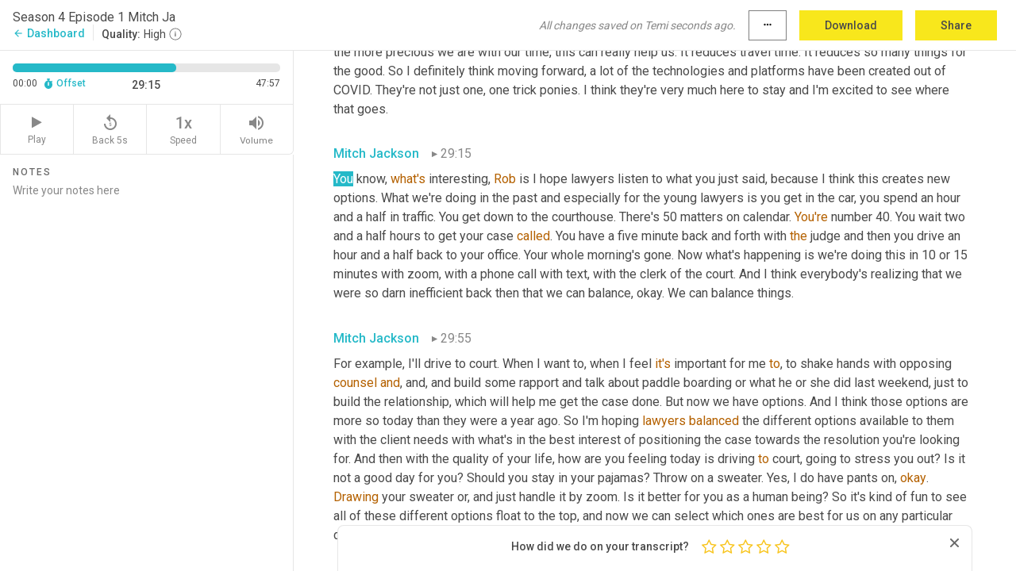

--- FILE ---
content_type: text/html; charset=utf-8
request_url: https://www.temi.com/editor/t/SEk-vEYEexXjsY7vFj2LXRH4wFUUBo3_vxrAGmVfpNGw0DC6KMkXtDOzjOMEdqqrLxJMRK5kFipd8ZXSIEySRnjkD6A?loadFrom=DocumentDeeplink&ts=1755.86
body_size: 121685
content:



<!DOCTYPE html>
<html lang="en">
<!-- Server: ip-10-2-102-153.us-west-2.compute.internal -->
<head>
    <title>Transcript Editor | temi.com</title>
    

<meta property="og:title" content="Transcript Editor | temi.com" />
<meta property="og:type" content="website" />
<meta property="og:site_name" content="temi" />
<meta property="og:description" content="Use Temi&#x2019;s free editor to polish your transcripts to 100% accuracy and edit or add speaker names. Export your transcript as a Word Doc, a PDF or a TXT file." />
<meta property="og:image" content="https://www.rev.com/content/img/temi/temi-logo-blue-text-large.jpg" />
<meta property="og:image:width" content="1121" />
<meta property="og:image:height" content="319" />
<meta property="og:url" content="https://www.temi.com/editor/t/SEk-vEYEexXjsY7vFj2LXRH4wFUUBo3_vxrAGmVfpNGw0DC6KMkXtDOzjOMEdqqrLxJMRK5kFipd8ZXSIEySRnjkD6A" />
<meta property="fb:app_id" content="1468830553199299" />
<meta property="twitter:card" content="summary_large_image" />
<meta property="twitter:site" content="@usetemi" />


        <meta name="robots" content="noindex" />
    <meta name="viewport" content="width=device-width, initial-scale=1, maximum-scale=1, user-scalable=0">
    <meta name="format-detection" content="telephone=no">
    <meta name="apple-itunes-app" content="app-id=1269856195">
    <link href="https://fonts.googleapis.com/icon?family=Material+Icons" rel="stylesheet">
    <link href="https://cdnjs.cloudflare.com/ajax/libs/ionicons/2.0.1/css/ionicons.min.css" rel="stylesheet">

    <link rel="shortcut icon" type="image/png" href="/content/img/temi/favicon.ico"/>

        <meta name="description" content="Use Temi’s free editor to polish your transcripts to 100% accuracy and edit or add speaker names. Export your transcript as a Word Doc, a PDF or a TXT file." />

    <script>
    (function() {
        var d = document;
        var c = d.createElement('script');
        if (!('noModule' in c) && 'onbeforeload' in c) {
            var s = false;
            d.addEventListener('beforeload', function(e) {
            if (e.target === c) {
                s = true;
            } else if (!e.target.hasAttribute('nomodule') || !s) {
                return;
            }
            e.preventDefault();
            }, true);

            c.type = 'module';
            c.src = '.';
            d.head.appendChild(c);
            c.remove();
        }
    }());
</script>
    <script src="/build/polyfills.bundle.js?v=54Y5CiuWdqwffzaCVNwdd5feeFYAQvAmwO7zLd7NRrw" nomodule></script>

        
    <script>
        window['_fs_debug'] = false;
        window['_fs_host'] = 'fullstory.com';
        window['_fs_script'] = 'edge.fullstory.com/s/fs.js';
        window['_fs_org'] = '10Qs';
        window['_fs_namespace'] = 'FS';
        (function(m,n,e,t,l,o,g,y){
            if (e in m) {if(m.console && m.console.log) { m.console.log('FullStory namespace conflict. Please set window["_fs_namespace"].');} return;}
            g=m[e]=function(a,b,s){g.q?g.q.push([a,b,s]):g._api(a,b,s);};g.q=[];
            o=n.createElement(t);o.async=1;o.crossOrigin='anonymous';o.src='https://'+_fs_script;
            y=n.getElementsByTagName(t)[0];y.parentNode.insertBefore(o,y);
            g.identify=function(i,v,s){g(l,{uid:i},s);if(v)g(l,v,s)};g.setUserVars=function(v,s){g(l,v,s)};g.event=function(i,v,s){g('event',{n:i,p:v},s)};
            g.anonymize=function(){g.identify(!!0)};
            g.shutdown=function(){g("rec",!1)};g.restart=function(){g("rec",!0)};
            g.log = function(a,b){g("log",[a,b])};
            g.consent=function(a){g("consent",!arguments.length||a)};
            g.identifyAccount=function(i,v){o='account';v=v||{};v.acctId=i;g(o,v)};
            g.clearUserCookie=function(){};
            g.setVars=function(n, p){g('setVars',[n,p]);};
            g._w={};y='XMLHttpRequest';g._w[y]=m[y];y='fetch';g._w[y]=m[y];
            if(m[y])m[y]=function(){return g._w[y].apply(this,arguments)};
            g._v="1.3.0";
        })(window,document,window['_fs_namespace'],'script','user');
    </script>

        


    <script>
        !function(t,e){var o,n,p,r;e.__SV||(window.posthog=e,e._i=[],e.init=function(i,s,a){function g(t,e){var o=e.split(".");2==o.length&&(t=t[o[0]],e=o[1]),t[e]=function(){t.push([e].concat(Array.prototype.slice.call(arguments,0)))}}(p=t.createElement("script")).type="text/javascript",p.crossOrigin="anonymous",p.async=!0,p.src=s.api_host.replace(".i.posthog.com","-assets.i.posthog.com")+"/static/array.js",(r=t.getElementsByTagName("script")[0]).parentNode.insertBefore(p,r);var u=e;for(void 0!==a?u=e[a]=[]:a="posthog",u.people=u.people||[],u.toString=function(t){var e="posthog";return"posthog"!==a&&(e+="."+a),t||(e+=" (stub)"),e},u.people.toString=function(){return u.toString(1)+".people (stub)"},o="init Ce js Ls Te Fs Ds capture Ye calculateEventProperties Us register register_once register_for_session unregister unregister_for_session Ws getFeatureFlag getFeatureFlagPayload isFeatureEnabled reloadFeatureFlags updateEarlyAccessFeatureEnrollment getEarlyAccessFeatures on onFeatureFlags onSurveysLoaded onSessionId getSurveys getActiveMatchingSurveys renderSurvey canRenderSurvey canRenderSurveyAsync identify setPersonProperties group resetGroups setPersonPropertiesForFlags resetPersonPropertiesForFlags setGroupPropertiesForFlags resetGroupPropertiesForFlags reset get_distinct_id getGroups get_session_id get_session_replay_url alias set_config startSessionRecording stopSessionRecording sessionRecordingStarted captureException loadToolbar get_property getSessionProperty Bs zs createPersonProfile Hs Ms Gs opt_in_capturing opt_out_capturing has_opted_in_capturing has_opted_out_capturing get_explicit_consent_status is_capturing clear_opt_in_out_capturing Ns debug L qs getPageViewId captureTraceFeedback captureTraceMetric".split(" "),n=0;n<o.length;n++)g(u,o[n]);e._i.push([i,s,a])},e.__SV=1)}(document,window.posthog||[]);
        posthog.init('phc_H3TKX53cD9KCYtqK9ibmvakcFWMi2A1RZzkaSy9buzR', {
            api_host: 'https://us.i.posthog.com',
            defaults: '2025-05-24',
            person_profiles: 'identified_only'
        })
    </script>


    <script src="/build/bundles/legacy/jquery.js?v=Er3_kvZhQi5m1MV07SL3ajVDOM5mKrEc_53fdNEQakA"></script>
    <script src="/build/bundles/legacy/react.js?v=fjU7eEWWWuhiPMcTKDYO6q03emFXTwNlLPTno9QlcHw"></script>
    <link href="/content/fa/css/font-awesome.css" type="text/css" rel="stylesheet">
    





    <script src="/build/landing-page.bundle.js?v=4xpT12KaJgRavuqbz804H6MRtqmC9o5229p3XEOUJ1k"></script>
    

<script>
    !function () {
        window.segmentTrackingEnabled = true;
        var analytics = window.analytics = window.analytics || []; if (!analytics.initialize) if (analytics.invoked) window.console && console.error && console.error("Segment snippet included twice."); else {
            analytics.invoked = !0; analytics.methods = ["trackSubmit", "trackClick", "trackLink", "trackForm", "pageview", "identify", "reset", "group", "track", "ready", "alias", "debug", "page", "once", "off", "on", "addSourceMiddleware", "addIntegrationMiddleware", "setAnonymousId", "addDestinationMiddleware"]; analytics.factory = function (e) { return function () { var t = Array.prototype.slice.call(arguments); t.unshift(e); analytics.push(t); return analytics } }; for (var e = 0; e < analytics.methods.length; e++) { var key = analytics.methods[e]; analytics[key] = analytics.factory(key) } analytics.load = function (key, e) { var t = document.createElement("script"); t.type = "text/javascript"; t.async = !0; t.src = 'https://evs.bubo-bubo.rev.com/vuJKUsyQcbGfLatMF8YUDz/tyKCHHbrpCEF1awtHhhquy.min.js'; var n = document.getElementsByTagName("script")[0]; n.parentNode.insertBefore(t, n); analytics._loadOptions = e }; analytics._writeKey = 'WEmx47r1UEglal6RqTQxEBV8k5L4SKYb';
                analytics._cdn = 'https://evs.bubo-bubo.rev.com';
            analytics.SNIPPET_VERSION = "4.15.3";
            if (true) {
                analytics.load('WEmx47r1UEglal6RqTQxEBV8k5L4SKYb', {
                  integrations: {
                    "Segment.io": {
                      deliveryStrategy: {
                        strategy: "batching",
                        config: {
                          size: 20,
                          timeout: 5000
                        }
                      }
                    }
                  }
                });
                analytics.ready(function () {
                    const gaIsDefined = typeof (ga) === "function";
                    const isCustomer = "customers" === "customers";
                    if (!(gaIsDefined && isCustomer)) {
                        window.analytics.page({"isMobile":"false"});
                    } else {
                        ga(function (defaultTracker) {
                            // Default tracker may be undefined if window.ga has been loaded via GTM tag instead of
                            // GA snippet and ga('create') has not been called directly (as it is in the shared
                            // "_google-analytics" partial)
                            // This will try to use the client ID from GTM's tag-specific tracker (usually the
                            // first/only tracker returned by ga.getAll) if the default doesn't exist
                            const tracker = defaultTracker || ga.getAll()[0]
                            // Don't send GA client ID in Segment event if there's no tracker
                            if (!tracker) {
                                return window.analytics.page({"isMobile":"false"});
                            }
                            const clientId = tracker.get("clientId");
                            const externalIdObject =
                            {
                                externalIds: [
                                    {
                                        id: clientId,
                                        type: "ga_client_id",
                                        collection: "users",
                                        encoding: "none"
                                    }
                                ]
                            };
                            window.analytics.page({"isMobile":"false"}, externalIdObject);
                        });
                    }
                });
            }
        }

        // Send "isMobile" property along with all segment calls
        analytics.addSourceMiddleware(({ payload, next }) => {
            payload.obj.properties = payload.obj.properties || {};
            payload.obj.properties.isMobile = "false";
            next(payload);
        });
    }();
</script>

<script type="text/javascript">
    window.segmentReset = () => {
        if (window.analytics) {
            window.analytics.reset();
        }
    }
</script>


        

        



<script>
            window.ga = window.ga || function() { (ga.q = ga.q || []).push(arguments) };
            ga.l = +new Date;
            ga('create', 'UA-18309154-16', 'auto');</script><script async src='https://www.google-analytics.com/analytics.js'></script>
<script>
    ga('set', 'dimension1', 'Anonymous');
    ga('send', 'pageview');
</script>

        


        <script src="/build/mp.bundle.js?v=6Yzpm7Gp6WjAAhVj7xVttyl7yq-y5hYiDx5IvdwyOOA"></script>
        


<script type="text/javascript">rev_Mixpanel = new ft_Mixpanel('f0edb2cb4e2ba3424bb5e1c3840aadda', '', 'temi', false);</script>
    <script>
        window.addEventListener('load', function() {
            rev_Mixpanel.trackLinks("mixpanel-link");
        });
    </script>


    
    <link href="/build/styles/pages/editors/temi.css?v=KnITRJHrLHe8kt87nvLdHp5V2LoiPB2PImmPGV12NrQ" type="text/css" rel="stylesheet">

    
    <script src="/build/bundles/legacy/temi-editor.js?v=MH10KgW3h984TMKUIMwWHUygS3ZuyEDPe-Q35PieTiw"></script>
    <script src="/build/temi.bundle.js?v=Mu3ohru1ssDPELXV_vJV_DeeI6oCmvAJQ7Mai1q0ZZY"></script>
    <script src="/build/standardized-audio-context.bundle.js?v=AnDHmGLuI19Y-cKvatZ0HsbvUEMRFtd4IkgP97PF5WM"></script>
    <script>
            !function(a,b,c,d,e,f,g,h){a.RaygunObject=e,a[e]=a[e]||function(){
            (a[e].o=a[e].o||[]).push(arguments)},f=b.createElement(c),g=b.getElementsByTagName(c)[0],
            f.async=1,f.src=d,g.parentNode.insertBefore(f,g),h=a.onerror,a.onerror=function(b,c,d,f,g){
            h&&h(b,c,d,f,g),g||(g=new Error(b)),a[e].q=a[e].q||[],a[e].q.push({
            e:g})}}(window,document,"script","//cdn.raygun.io/raygun4js/raygun.min.js","rg4js");
        

            rg4js('options', {
                debugMode: true,
                ignoreAjaxAbort: true,
                ignoreAjaxError: true,
                ignore3rdPartyErrors: true
            });
            rg4js('apiKey', 'eIWQURn3Q+LVjvLWfppMgA==');
            rg4js('enableCrashReporting', true);
        
window.rg4js = rg4js;</script>

    <meta name="viewport" content="width=device-width, initial-scale=1, maximum-scale=1, user-scalable=0" />


</head>
<body>
        

    <div id="body-wrapper">
        <div id="promo" class="promo">
            <header id="header" class="fixed-position"></header>

        </div>

        




<div class="roboto dark-gray flex flex-column vh-100">
    



<div id="root"></div>


</div>

    </div>


    <script type="text/javascript">
        $(function () {
            window.stEditor.InitEditor({
                rootElement: 'root',
                minPasswordLength: 8,
                model: {"isApproved":true,"email":"brian@trylately.com","draft":{"id":4672552,"versionNumber":351,"nodes":[{"object":"block","type":"Monologue","nodes":[{"nodes":[{"object":"text","leaves":[{"object":"leaf","text":"","marks":[]}]}],"object":"block","type":"Speaker","data":{"speakerId":0}},{"nodes":[{"object":"text","leaves":[{"object":"leaf","text":"00:00","marks":[]}]}],"object":"block","type":"Timestamp","data":{"seconds":0.06}},{"nodes":[{"object":"text","leaves":[{"object":"leaf","text":"Welcome to the Legally Speaking Podcast, I’m your host, Rob Hanna. This week I'm delighted to be joined by Mitch Jackson. Mitch has been a trial lawyer at Jackson and Wilson since 1986, serving clients across Orange County in personal injury and wrongful death cases. When Mitch isn't trying cases, he uses social media to help good attorneys become great trial lawyers and to show everyone how to communicate better. Mitch is also an entrepreneur, investor, brand ambassador, speaker and author. Mitch published his book, The Ultimate Guide to Social Media For Business Owners, Professionals, and Entrepreneurs in 2018, and has since become a number one bestseller in multiple categories. In addition to all of this, M","marks":[]},{"object":"leaf","text":"itch ","marks":[{"type":"LowConfidence"}]},{"object":"leaf","text":"h","marks":[]},{"object":"leaf","text":"as ","marks":[{"type":"LowConfidence"}]},{"object":"leaf","text":"also created LegalMinds Mastermind, a cutting edge, online private mastermind for lawyers showing how to embrace the power of social media and expand their brand. So a very, very warm welcome Mitch.","marks":[]}]}],"object":"block","type":"Content","data":{"Timestamps":[{"Start":60,"End":810,"Bitc":null},{"Start":870,"End":1020,"Bitc":null},{"Start":1021,"End":1140,"Bitc":null},{"Start":1141,"End":1500,"Bitc":null},{"Start":1141,"End":1500,"Bitc":null},{"Start":1141,"End":1500,"Bitc":null},{"Start":1141,"End":1500,"Bitc":null},{"Start":3061,"End":3270,"Bitc":null},{"Start":3271,"End":3660,"Bitc":null},{"Start":3690,"End":3960,"Bitc":null},{"Start":3690,"End":3960,"Bitc":null},{"Start":3990,"End":4380,"Bitc":null},{"Start":4831,"End":5190,"Bitc":null},{"Start":5220,"End":5340,"Bitc":null},{"Start":5341,"End":5880,"Bitc":null},{"Start":5881,"End":5970,"Bitc":null},{"Start":5971,"End":6060,"Bitc":null},{"Start":6061,"End":6480,"Bitc":null},{"Start":6481,"End":6630,"Bitc":null},{"Start":6631,"End":7050,"Bitc":null},{"Start":7080,"End":7650,"Bitc":null},{"Start":7890,"End":8280,"Bitc":null},{"Start":8281,"End":8430,"Bitc":null},{"Start":8431,"End":8580,"Bitc":null},{"Start":8581,"End":8640,"Bitc":null},{"Start":8641,"End":9060,"Bitc":null},{"Start":9061,"End":9390,"Bitc":null},{"Start":9450,"End":9600,"Bitc":null},{"Start":9601,"End":10050,"Bitc":null},{"Start":10051,"End":10170,"Bitc":null},{"Start":10171,"End":10590,"Bitc":null},{"Start":10591,"End":10890,"Bitc":null},{"Start":10891,"End":12300,"Bitc":null},{"Start":12570,"End":13140,"Bitc":null},{"Start":13141,"End":13500,"Bitc":null},{"Start":13501,"End":13860,"Bitc":null},{"Start":13501,"End":13860,"Bitc":null},{"Start":13890,"End":14250,"Bitc":null},{"Start":14820,"End":14940,"Bitc":null},{"Start":14941,"End":15390,"Bitc":null},{"Start":15391,"End":15840,"Bitc":null},{"Start":15900,"End":16050,"Bitc":null},{"Start":16051,"End":16470,"Bitc":null},{"Start":16471,"End":16800,"Bitc":null},{"Start":16471,"End":16800,"Bitc":null},{"Start":16471,"End":16800,"Bitc":null},{"Start":18010,"End":18390,"Bitc":null},{"Start":18450,"End":18780,"Bitc":null},{"Start":18781,"End":19140,"Bitc":null},{"Start":19141,"End":19740,"Bitc":null},{"Start":19830,"End":19950,"Bitc":null},{"Start":19951,"End":20340,"Bitc":null},{"Start":20341,"End":20760,"Bitc":null},{"Start":20761,"End":21150,"Bitc":null},{"Start":21151,"End":21330,"Bitc":null},{"Start":21331,"End":21720,"Bitc":null},{"Start":21750,"End":21960,"Bitc":null},{"Start":21961,"End":22500,"Bitc":null},{"Start":22501,"End":22890,"Bitc":null},{"Start":22920,"End":23310,"Bitc":null},{"Start":23311,"End":23670,"Bitc":null},{"Start":23671,"End":24090,"Bitc":null},{"Start":24300,"End":24450,"Bitc":null},{"Start":24451,"End":24540,"Bitc":null},{"Start":24541,"End":24840,"Bitc":null},{"Start":24870,"End":25410,"Bitc":null},{"Start":25411,"End":25710,"Bitc":null},{"Start":25711,"End":25860,"Bitc":null},{"Start":25861,"End":26610,"Bitc":null},{"Start":26640,"End":27120,"Bitc":null},{"Start":27390,"End":27840,"Bitc":null},{"Start":27870,"End":27990,"Bitc":null},{"Start":27991,"End":28350,"Bitc":null},{"Start":28351,"End":28470,"Bitc":null},{"Start":28530,"End":29370,"Bitc":null},{"Start":28530,"End":29370,"Bitc":null},{"Start":29490,"End":30360,"Bitc":null},{"Start":30991,"End":31650,"Bitc":null},{"Start":31651,"End":32310,"Bitc":null},{"Start":32370,"End":32550,"Bitc":null},{"Start":32551,"End":33090,"Bitc":null},{"Start":33420,"End":33720,"Bitc":null},{"Start":33750,"End":34200,"Bitc":null},{"Start":34201,"End":34350,"Bitc":null},{"Start":34351,"End":34770,"Bitc":null},{"Start":34830,"End":34980,"Bitc":null},{"Start":34981,"End":35430,"Bitc":null},{"Start":35431,"End":35760,"Bitc":null},{"Start":35761,"End":35850,"Bitc":null},{"Start":35851,"End":36300,"Bitc":null},{"Start":36301,"End":36690,"Bitc":null},{"Start":36691,"End":36840,"Bitc":null},{"Start":36841,"End":37260,"Bitc":null},{"Start":37261,"End":37620,"Bitc":null},{"Start":37621,"End":38220,"Bitc":null},{"Start":38221,"End":38340,"Bitc":null},{"Start":38370,"End":39210,"Bitc":null},{"Start":39270,"End":39450,"Bitc":null},{"Start":39451,"End":40470,"Bitc":null},{"Start":40800,"End":40980,"Bitc":null},{"Start":40981,"End":41130,"Bitc":null},{"Start":41131,"End":41550,"Bitc":null},{"Start":41551,"End":41940,"Bitc":null},{"Start":41941,"End":42030,"Bitc":null},{"Start":42031,"End":42450,"Bitc":null},{"Start":42451,"End":42720,"Bitc":null},{"Start":42721,"End":43440,"Bitc":null},{"Start":43470,"End":43650,"Bitc":null},{"Start":43651,"End":44250,"Bitc":null},{"Start":44251,"End":44850,"Bitc":null},{"Start":45150,"End":45330,"Bitc":null},{"Start":45331,"End":45750,"Bitc":null},{"Start":45751,"End":45900,"Bitc":null},{"Start":45901,"End":46260,"Bitc":null},{"Start":46261,"End":46350,"Bitc":null},{"Start":46351,"End":46710,"Bitc":null},{"Start":46711,"End":47040,"Bitc":null},{"Start":47041,"End":47190,"Bitc":null},{"Start":47191,"End":47610,"Bitc":null},{"Start":47611,"End":48270,"Bitc":null},{"Start":48300,"End":48750,"Bitc":null},{"Start":49171,"End":49980,"Bitc":null},{"Start":49171,"End":49980,"Bitc":null},{"Start":50350,"End":50760,"Bitc":null},{"Start":50350,"End":50760,"Bitc":null},{"Start":50761,"End":51060,"Bitc":null},{"Start":51661,"End":52170,"Bitc":null},{"Start":52171,"End":52890,"Bitc":null},{"Start":52891,"End":53010,"Bitc":null},{"Start":53011,"End":53430,"Bitc":null},{"Start":53431,"End":53730,"Bitc":null},{"Start":53731,"End":53940,"Bitc":null},{"Start":53941,"End":54090,"Bitc":null},{"Start":54091,"End":54480,"Bitc":null},{"Start":54481,"End":54600,"Bitc":null},{"Start":54601,"End":54960,"Bitc":null},{"Start":54961,"End":55020,"Bitc":null},{"Start":55021,"End":55440,"Bitc":null},{"Start":55441,"End":55830,"Bitc":null},{"Start":56100,"End":56310,"Bitc":null},{"Start":56311,"End":56910,"Bitc":null},{"Start":56911,"End":57150,"Bitc":null},{"Start":57151,"End":57780,"Bitc":null},{"Start":57781,"End":58260,"Bitc":null},{"Start":58261,"End":58410,"Bitc":null},{"Start":58411,"End":58740,"Bitc":null},{"Start":58741,"End":59040,"Bitc":null},{"Start":59041,"End":59310,"Bitc":null},{"Start":59311,"End":59760,"Bitc":null},{"Start":59761,"End":60300,"Bitc":null}]}}],"data":{"monologueId":0,"customData":{}}},{"object":"block","type":"Monologue","nodes":[{"nodes":[{"object":"text","leaves":[{"object":"leaf","text":"","marks":[]}]}],"object":"block","type":"Speaker","data":{"speakerId":1}},{"nodes":[{"object":"text","leaves":[{"object":"leaf","text":"01:00","marks":[]}]}],"object":"block","type":"Timestamp","data":{"seconds":60.92}},{"nodes":[{"object":"text","leaves":[{"object":"leaf","text":"Rob It's good to be here. What a kind ","marks":[]},{"object":"leaf","text":"and","marks":[{"type":"LowConfidence"}]},{"object":"leaf","text":" generous introduction, I appreciate it. Good morning from California.","marks":[]}]}],"object":"block","type":"Content","data":{"Timestamps":[{"Start":60920,"End":61280,"Bitc":null},{"Start":60920,"End":61280,"Bitc":null},{"Start":61431,"End":61640,"Bitc":null},{"Start":61641,"End":61730,"Bitc":null},{"Start":61731,"End":61910,"Bitc":null},{"Start":61911,"End":62120,"Bitc":null},{"Start":62121,"End":62360,"Bitc":null},{"Start":62571,"End":62630,"Bitc":null},{"Start":62750,"End":63230,"Bitc":null},{"Start":63380,"End":63380,"Bitc":null},{"Start":63381,"End":63770,"Bitc":null},{"Start":63381,"End":63770,"Bitc":null},{"Start":63771,"End":64340,"Bitc":null},{"Start":64401,"End":65060,"Bitc":null},{"Start":65061,"End":65210,"Bitc":null},{"Start":65570,"End":65780,"Bitc":null},{"Start":65781,"End":66110,"Bitc":null},{"Start":66111,"End":66260,"Bitc":null},{"Start":66261,"End":66980,"Bitc":null}]}}],"data":{"monologueId":1,"customData":{}}},{"object":"block","type":"Monologue","nodes":[{"nodes":[{"object":"text","leaves":[{"object":"leaf","text":"","marks":[]}]}],"object":"block","type":"Speaker","data":{"speakerId":0}},{"nodes":[{"object":"text","leaves":[{"object":"leaf","text":"01:08","marks":[]}]}],"object":"block","type":"Timestamp","data":{"seconds":68.04}},{"nodes":[{"object":"text","leaves":[{"object":"leaf","text":"There we go, well it's my absolute pleasure, and before we dive into all of your amazing achievements, we do have our customary icebreaker question here on the show, which is on the scale of one to ten, ten being very real. How real would you rate the reality hit series suits in terms of its reality?","marks":[]}]}],"object":"block","type":"Content","data":{"Timestamps":[{"Start":68040,"End":68180,"Bitc":null},{"Start":68040,"End":68180,"Bitc":null},{"Start":68040,"End":68180,"Bitc":null},{"Start":68480,"End":68630,"Bitc":null},{"Start":68631,"End":68750,"Bitc":null},{"Start":68751,"End":68930,"Bitc":null},{"Start":68931,"End":69500,"Bitc":null},{"Start":68931,"End":69500,"Bitc":null},{"Start":68931,"End":69500,"Bitc":null},{"Start":69501,"End":69890,"Bitc":null},{"Start":70461,"End":70640,"Bitc":null},{"Start":70641,"End":71000,"Bitc":null},{"Start":71001,"End":71420,"Bitc":null},{"Start":71510,"End":71870,"Bitc":null},{"Start":71871,"End":71960,"Bitc":null},{"Start":71961,"End":72140,"Bitc":null},{"Start":72141,"End":72590,"Bitc":null},{"Start":72591,"End":73250,"Bitc":null},{"Start":73370,"End":73550,"Bitc":null},{"Start":73551,"End":73790,"Bitc":null},{"Start":73791,"End":74000,"Bitc":null},{"Start":74001,"End":74150,"Bitc":null},{"Start":74151,"End":74720,"Bitc":null},{"Start":74810,"End":75500,"Bitc":null},{"Start":75501,"End":76010,"Bitc":null},{"Start":76011,"End":76280,"Bitc":null},{"Start":76340,"End":76610,"Bitc":null},{"Start":76611,"End":76730,"Bitc":null},{"Start":76731,"End":77270,"Bitc":null},{"Start":77630,"End":78050,"Bitc":null},{"Start":78051,"End":78440,"Bitc":null},{"Start":78530,"End":78770,"Bitc":null},{"Start":78771,"End":78860,"Bitc":null},{"Start":78861,"End":79250,"Bitc":null},{"Start":79251,"End":79400,"Bitc":null},{"Start":79401,"End":79700,"Bitc":null},{"Start":79701,"End":79850,"Bitc":null},{"Start":79851,"End":80450,"Bitc":null},{"Start":80451,"End":80840,"Bitc":null},{"Start":80841,"End":81170,"Bitc":null},{"Start":81171,"End":81530,"Bitc":null},{"Start":81531,"End":81950,"Bitc":null},{"Start":82250,"End":82550,"Bitc":null},{"Start":82551,"End":82880,"Bitc":null},{"Start":82881,"End":83060,"Bitc":null},{"Start":83061,"End":83270,"Bitc":null},{"Start":83271,"End":83540,"Bitc":null},{"Start":83541,"End":83630,"Bitc":null},{"Start":83631,"End":84110,"Bitc":null},{"Start":84111,"End":84380,"Bitc":null},{"Start":84381,"End":84860,"Bitc":null},{"Start":84861,"End":85370,"Bitc":null},{"Start":85371,"End":85460,"Bitc":null},{"Start":85461,"End":85700,"Bitc":null},{"Start":85701,"End":85780,"Bitc":null},{"Start":85701,"End":85780,"Bitc":null},{"Start":85701,"End":85780,"Bitc":null}]}}],"data":{"monologueId":2,"customData":{}}},{"object":"block","type":"Monologue","nodes":[{"nodes":[{"object":"text","leaves":[{"object":"leaf","text":"","marks":[]}]}],"object":"block","type":"Speaker","data":{"speakerId":1}},{"nodes":[{"object":"text","leaves":[{"object":"leaf","text":"01:27","marks":[]}]}],"object":"block","type":"Timestamp","data":{"seconds":87.02}},{"nodes":[{"object":"text","leaves":[{"object":"leaf","text":"I don't think there's a television show or movie out right now, that's anywhere close to reality. If I could take a case and within an hour, get it in front of a jury and get the case done. Right. ","marks":[]},{"object":"leaf","text":"Uh,","marks":[{"type":"Disfluency"}]},{"object":"leaf","text":" I'd be a happy camper. I'd say a five.","marks":[]}]}],"object":"block","type":"Content","data":{"Timestamps":[{"Start":87020,"End":87170,"Bitc":null},{"Start":87171,"End":87320,"Bitc":null},{"Start":87321,"End":87530,"Bitc":null},{"Start":87531,"End":87680,"Bitc":null},{"Start":87681,"End":87740,"Bitc":null},{"Start":87741,"End":88280,"Bitc":null},{"Start":88281,"End":88850,"Bitc":null},{"Start":89000,"End":89210,"Bitc":null},{"Start":89211,"End":89780,"Bitc":null},{"Start":89840,"End":90170,"Bitc":null},{"Start":90171,"End":90410,"Bitc":null},{"Start":90411,"End":90710,"Bitc":null},{"Start":90711,"End":91010,"Bitc":null},{"Start":91011,"End":91460,"Bitc":null},{"Start":91461,"End":91820,"Bitc":null},{"Start":91821,"End":91940,"Bitc":null},{"Start":91941,"End":92420,"Bitc":null},{"Start":92421,"End":92540,"Bitc":null},{"Start":92541,"End":92690,"Bitc":null},{"Start":92691,"End":92870,"Bitc":null},{"Start":92871,"End":93110,"Bitc":null},{"Start":93111,"End":93200,"Bitc":null},{"Start":93201,"End":93620,"Bitc":null},{"Start":93621,"End":93770,"Bitc":null},{"Start":93771,"End":94070,"Bitc":null},{"Start":94071,"End":94190,"Bitc":null},{"Start":94191,"End":94670,"Bitc":null},{"Start":94850,"End":95090,"Bitc":null},{"Start":95091,"End":95180,"Bitc":null},{"Start":95181,"End":95300,"Bitc":null},{"Start":95301,"End":95480,"Bitc":null},{"Start":95481,"End":95570,"Bitc":null},{"Start":95571,"End":95630,"Bitc":null},{"Start":95631,"End":96230,"Bitc":null},{"Start":96290,"End":96410,"Bitc":null},{"Start":96411,"End":96590,"Bitc":null},{"Start":96591,"End":96650,"Bitc":null},{"Start":96651,"End":96950,"Bitc":null},{"Start":96951,"End":97490,"Bitc":null},{"Start":97700,"End":98120,"Bitc":null},{"Start":98780,"End":98780,"Bitc":null},{"Start":98810,"End":99050,"Bitc":null},{"Start":99051,"End":99170,"Bitc":null},{"Start":99171,"End":99260,"Bitc":null},{"Start":99261,"End":99560,"Bitc":null},{"Start":99561,"End":100220,"Bitc":null},{"Start":100280,"End":100520,"Bitc":null},{"Start":100521,"End":100700,"Bitc":null},{"Start":100701,"End":100760,"Bitc":null},{"Start":100761,"End":101210,"Bitc":null}]}}],"data":{"monologueId":3,"customData":{}}},{"object":"block","type":"Monologue","nodes":[{"nodes":[{"object":"text","leaves":[{"object":"leaf","text":"","marks":[]}]}],"object":"block","type":"Speaker","data":{"speakerId":0}},{"nodes":[{"object":"text","leaves":[{"object":"leaf","text":"01:42","marks":[]}]}],"object":"block","type":"Timestamp","data":{"seconds":102.38}},{"nodes":[{"object":"text","leaves":[{"object":"leaf","text":"Yeah I think that's fair, and a lot of people say the fact that he switches from corporate to litigation to whatever it might be, again, if you can find me a attorney lawyer that can do that, I’ll be amazed.","marks":[]}]}],"object":"block","type":"Content","data":{"Timestamps":[{"Start":102380,"End":102440,"Bitc":null},{"Start":102380,"End":102440,"Bitc":null},{"Start":102441,"End":102680,"Bitc":null},{"Start":102681,"End":102950,"Bitc":null},{"Start":102681,"End":102950,"Bitc":null},{"Start":102951,"End":103340,"Bitc":null},{"Start":103791,"End":103850,"Bitc":null},{"Start":103851,"End":104000,"Bitc":null},{"Start":104001,"End":104060,"Bitc":null},{"Start":104001,"End":104060,"Bitc":null},{"Start":104001,"End":104060,"Bitc":null},{"Start":104061,"End":104360,"Bitc":null},{"Start":105500,"End":105710,"Bitc":null},{"Start":105711,"End":105830,"Bitc":null},{"Start":105831,"End":105920,"Bitc":null},{"Start":105921,"End":106370,"Bitc":null},{"Start":106371,"End":106700,"Bitc":null},{"Start":106730,"End":107360,"Bitc":null},{"Start":107361,"End":107630,"Bitc":null},{"Start":107660,"End":108380,"Bitc":null},{"Start":108381,"End":108500,"Bitc":null},{"Start":108501,"End":108860,"Bitc":null},{"Start":108861,"End":108950,"Bitc":null},{"Start":108951,"End":109160,"Bitc":null},{"Start":109161,"End":109460,"Bitc":null},{"Start":109730,"End":110210,"Bitc":null},{"Start":110250,"End":110380,"Bitc":null},{"Start":110450,"End":110540,"Bitc":null},{"Start":110541,"End":110690,"Bitc":null},{"Start":110691,"End":110990,"Bitc":null},{"Start":110991,"End":111110,"Bitc":null},{"Start":111111,"End":111290,"Bitc":null},{"Start":111291,"End":111800,"Bitc":null},{"Start":111801,"End":112100,"Bitc":null},{"Start":112101,"End":112220,"Bitc":null},{"Start":112221,"End":112370,"Bitc":null},{"Start":112371,"End":112520,"Bitc":null},{"Start":112521,"End":112710,"Bitc":null},{"Start":112790,"End":112850,"Bitc":null},{"Start":112790,"End":112850,"Bitc":null},{"Start":112790,"End":112850,"Bitc":null}]}}],"data":{"monologueId":4,"customData":{}}},{"object":"block","type":"Monologue","nodes":[{"nodes":[{"object":"text","leaves":[{"object":"leaf","text":"","marks":[]}]}],"object":"block","type":"Speaker","data":{"speakerId":1}},{"nodes":[{"object":"text","leaves":[{"object":"leaf","text":"01:53","marks":[]}]}],"object":"block","type":"Timestamp","data":{"seconds":113.09}},{"nodes":[{"object":"text","leaves":[{"object":"leaf","text":"You know, what's interesting, Rob is I, you know, unless I have something positive to say about somebody or something, I've learned at this old age, just to keep my mouth shut and","marks":[]},{"object":"leaf","text":",","marks":[{"type":"Disfluency"}]},{"object":"leaf","text":" ","marks":[]},{"object":"leaf","text":"uh,","marks":[{"type":"Disfluency"}]},{"object":"leaf","text":" you know, everybody marches to the beat of their own drum. ","marks":[]},{"object":"leaf","text":"Um,","marks":[{"type":"Disfluency"}]},{"object":"leaf","text":" you know, some lawyers can switch hats, but most of us can't. So it is what it is.","marks":[]}]}],"object":"block","type":"Content","data":{"Timestamps":[{"Start":113090,"End":113180,"Bitc":null},{"Start":114021,"End":114080,"Bitc":null},{"Start":114081,"End":114200,"Bitc":null},{"Start":114201,"End":114500,"Bitc":null},{"Start":114501,"End":114770,"Bitc":null},{"Start":114800,"End":115250,"Bitc":null},{"Start":115310,"End":115580,"Bitc":null},{"Start":115581,"End":115730,"Bitc":null},{"Start":115731,"End":115940,"Bitc":null},{"Start":116120,"End":116450,"Bitc":null},{"Start":116451,"End":116570,"Bitc":null},{"Start":116571,"End":116720,"Bitc":null},{"Start":116721,"End":117020,"Bitc":null},{"Start":117021,"End":117530,"Bitc":null},{"Start":117531,"End":117650,"Bitc":null},{"Start":117651,"End":117890,"Bitc":null},{"Start":117891,"End":118310,"Bitc":null},{"Start":118311,"End":118850,"Bitc":null},{"Start":118851,"End":118940,"Bitc":null},{"Start":118941,"End":119540,"Bitc":null},{"Start":119570,"End":119810,"Bitc":null},{"Start":119811,"End":120560,"Bitc":null},{"Start":120590,"End":120860,"Bitc":null},{"Start":120861,"End":121070,"Bitc":null},{"Start":121071,"End":121460,"Bitc":null},{"Start":121461,"End":121880,"Bitc":null},{"Start":121910,"End":122150,"Bitc":null},{"Start":122151,"End":122210,"Bitc":null},{"Start":122211,"End":122420,"Bitc":null},{"Start":122421,"End":122570,"Bitc":null},{"Start":122571,"End":122840,"Bitc":null},{"Start":122841,"End":123320,"Bitc":null},{"Start":123830,"End":124400,"Bitc":null},{"Start":125000,"End":125000,"Bitc":null},{"Start":125240,"End":125390,"Bitc":null},{"Start":125391,"End":125510,"Bitc":null},{"Start":125511,"End":125990,"Bitc":null},{"Start":125991,"End":126380,"Bitc":null},{"Start":126381,"End":126470,"Bitc":null},{"Start":126471,"End":126590,"Bitc":null},{"Start":126591,"End":126770,"Bitc":null},{"Start":126771,"End":126860,"Bitc":null},{"Start":126861,"End":126980,"Bitc":null},{"Start":126981,"End":127160,"Bitc":null},{"Start":127161,"End":127760,"Bitc":null},{"Start":128420,"End":128420,"Bitc":null},{"Start":128480,"End":128630,"Bitc":null},{"Start":128631,"End":128690,"Bitc":null},{"Start":128691,"End":128960,"Bitc":null},{"Start":128961,"End":129290,"Bitc":null},{"Start":129291,"End":129530,"Bitc":null},{"Start":129531,"End":129800,"Bitc":null},{"Start":129801,"End":130100,"Bitc":null},{"Start":130101,"End":130250,"Bitc":null},{"Start":130251,"End":130490,"Bitc":null},{"Start":130491,"End":130580,"Bitc":null},{"Start":130581,"End":130730,"Bitc":null},{"Start":130731,"End":131120,"Bitc":null},{"Start":131150,"End":131600,"Bitc":null},{"Start":132620,"End":132740,"Bitc":null},{"Start":132741,"End":132890,"Bitc":null},{"Start":132891,"End":133040,"Bitc":null},{"Start":133041,"End":133130,"Bitc":null},{"Start":133131,"End":133400,"Bitc":null}]}}],"data":{"monologueId":5,"customData":{}}},{"object":"block","type":"Monologue","nodes":[{"nodes":[{"object":"text","leaves":[{"object":"leaf","text":"","marks":[]}]}],"object":"block","type":"Speaker","data":{"speakerId":0}},{"nodes":[{"object":"text","leaves":[{"object":"leaf","text":"02:14","marks":[]}]}],"object":"block","type":"Timestamp","data":{"seconds":134.21}},{"nodes":[{"object":"text","leaves":[{"object":"leaf","text":"Well said. So let's start at the beginning Mitch, tell us a bit about your family background and upbringing.","marks":[]}]}],"object":"block","type":"Content","data":{"Timestamps":[{"Start":134210,"End":134390,"Bitc":null},{"Start":134210,"End":134390,"Bitc":null},{"Start":134210,"End":134390,"Bitc":null},{"Start":134391,"End":134630,"Bitc":null},{"Start":134631,"End":134900,"Bitc":null},{"Start":134901,"End":134990,"Bitc":null},{"Start":134991,"End":135050,"Bitc":null},{"Start":134991,"End":135050,"Bitc":null},{"Start":135051,"End":135440,"Bitc":null},{"Start":135740,"End":135890,"Bitc":null},{"Start":135891,"End":135980,"Bitc":null},{"Start":135981,"End":136040,"Bitc":null},{"Start":136041,"End":136160,"Bitc":null},{"Start":136161,"End":136460,"Bitc":null},{"Start":136461,"End":136790,"Bitc":null},{"Start":136791,"End":137150,"Bitc":null},{"Start":137151,"End":137810,"Bitc":null},{"Start":137811,"End":138080,"Bitc":null},{"Start":137811,"End":138080,"Bitc":null}]}}],"data":{"monologueId":6,"customData":{}}},{"object":"block","type":"Monologue","nodes":[{"nodes":[{"object":"text","leaves":[{"object":"leaf","text":"","marks":[]}]}],"object":"block","type":"Speaker","data":{"speakerId":1}},{"nodes":[{"object":"text","leaves":[{"object":"leaf","text":"02:19","marks":[]}]}],"object":"block","type":"Timestamp","data":{"seconds":139.16}},{"nodes":[{"object":"text","leaves":[{"object":"leaf","text":"Oh, sure. Wow. Going way back. I grew up on a ranch in Tucson, Arizona. So I grew up ","marks":[]},{"object":"leaf","text":"a","marks":[{"type":"LowConfidence"}]},{"object":"leaf","text":" cowboy. We had 30 horses. We had guests coming in from all over the world that would play cowboy for a week. ","marks":[]},{"object":"leaf","text":"Uh,","marks":[{"type":"Disfluency"}]},{"object":"leaf","text":" people like John Wayne, Rock Hudson, Morley Safer from 60 minutes, and my mom and dad worked together","marks":[]},{"object":"leaf","text":",","marks":[{"type":"Disfluency"}]},{"object":"leaf","text":" ","marks":[]},{"object":"leaf","text":"uh,","marks":[{"type":"Disfluency"}]},{"object":"leaf","text":" went to the University of Arizona. Graduated, went to law school, met my wife in law school. And","marks":[]},{"object":"leaf","text":",","marks":[{"type":"Disfluency"}]},{"object":"leaf","text":" ","marks":[]},{"object":"leaf","text":"uh,","marks":[{"type":"Disfluency"}]},{"object":"leaf","text":" and she grew up in a family where her mom and dad worked together also. So we opened up our firm together. It just seemed like a nice natural extension of what we wanted to do. And for the last 34 years, we've been helping catastrophic injury and death","marks":[]},{"object":"leaf","text":",","marks":[{"type":"Disfluency"}]},{"object":"leaf","text":" ","marks":[]},{"object":"leaf","text":"uh,","marks":[{"type":"Disfluency"}]},{"object":"leaf","text":" victims","marks":[]},{"object":"leaf","text":",","marks":[{"type":"Disfluency"}]},{"object":"leaf","text":" ","marks":[]},{"object":"leaf","text":"uh,","marks":[{"type":"Disfluency"}]},{"object":"leaf","text":" hold wrongdoers accountable in court. I love trying cases over the last, probably 15 years. We've expanded that out to business litigation and really helping online business owners and entrepreneurs navigate their way through the murky business and legal waters that seem to be changing every single day on social media and with digital. So that's kind of the short version.","marks":[]}]}],"object":"block","type":"Content","data":{"Timestamps":[{"Start":139160,"End":139400,"Bitc":null},{"Start":139401,"End":139970,"Bitc":null},{"Start":139971,"End":140270,"Bitc":null},{"Start":140300,"End":140540,"Bitc":null},{"Start":140541,"End":140690,"Bitc":null},{"Start":140691,"End":140960,"Bitc":null},{"Start":140961,"End":141050,"Bitc":null},{"Start":141051,"End":141200,"Bitc":null},{"Start":141201,"End":141320,"Bitc":null},{"Start":141321,"End":141440,"Bitc":null},{"Start":141441,"End":141500,"Bitc":null},{"Start":141501,"End":141890,"Bitc":null},{"Start":141920,"End":141980,"Bitc":null},{"Start":141981,"End":142370,"Bitc":null},{"Start":142371,"End":142940,"Bitc":null},{"Start":142941,"End":143210,"Bitc":null},{"Start":143211,"End":143270,"Bitc":null},{"Start":143271,"End":143450,"Bitc":null},{"Start":143451,"End":143540,"Bitc":null},{"Start":143541,"End":143600,"Bitc":null},{"Start":143610,"End":144110,"Bitc":null},{"Start":144140,"End":144290,"Bitc":null},{"Start":144291,"End":144410,"Bitc":null},{"Start":144411,"End":144680,"Bitc":null},{"Start":144681,"End":145160,"Bitc":null},{"Start":145161,"End":145280,"Bitc":null},{"Start":145281,"End":145400,"Bitc":null},{"Start":145401,"End":145820,"Bitc":null},{"Start":145850,"End":146150,"Bitc":null},{"Start":146151,"End":146240,"Bitc":null},{"Start":146241,"End":146390,"Bitc":null},{"Start":146391,"End":146570,"Bitc":null},{"Start":146571,"End":146720,"Bitc":null},{"Start":146721,"End":146840,"Bitc":null},{"Start":146841,"End":147140,"Bitc":null},{"Start":147141,"End":147230,"Bitc":null},{"Start":147231,"End":147350,"Bitc":null},{"Start":147351,"End":147530,"Bitc":null},{"Start":147531,"End":147980,"Bitc":null},{"Start":148010,"End":148160,"Bitc":null},{"Start":148161,"End":148220,"Bitc":null},{"Start":148221,"End":148580,"Bitc":null},{"Start":149240,"End":149240,"Bitc":null},{"Start":149270,"End":149600,"Bitc":null},{"Start":149601,"End":149810,"Bitc":null},{"Start":149811,"End":150140,"Bitc":null},{"Start":150141,"End":150500,"Bitc":null},{"Start":150141,"End":150500,"Bitc":null},{"Start":150141,"End":150500,"Bitc":null},{"Start":150501,"End":150800,"Bitc":null},{"Start":150501,"End":150800,"Bitc":null},{"Start":152121,"End":152450,"Bitc":null},{"Start":152631,"End":153050,"Bitc":null},{"Start":152631,"End":153050,"Bitc":null},{"Start":152631,"End":153050,"Bitc":null},{"Start":153051,"End":153590,"Bitc":null},{"Start":154131,"End":154370,"Bitc":null},{"Start":154371,"End":154460,"Bitc":null},{"Start":154461,"End":154700,"Bitc":null},{"Start":154701,"End":154970,"Bitc":null},{"Start":154971,"End":155480,"Bitc":null},{"Start":156050,"End":156050,"Bitc":null},{"Start":156470,"End":156740,"Bitc":null},{"Start":156741,"End":156800,"Bitc":null},{"Start":156801,"End":156890,"Bitc":null},{"Start":156891,"End":157340,"Bitc":null},{"Start":157341,"End":157400,"Bitc":null},{"Start":157401,"End":158270,"Bitc":null},{"Start":158300,"End":159470,"Bitc":null},{"Start":159680,"End":159920,"Bitc":null},{"Start":159921,"End":160010,"Bitc":null},{"Start":160011,"End":160190,"Bitc":null},{"Start":160191,"End":160510,"Bitc":null},{"Start":160550,"End":160730,"Bitc":null},{"Start":160731,"End":160940,"Bitc":null},{"Start":160941,"End":161390,"Bitc":null},{"Start":161420,"End":161660,"Bitc":null},{"Start":161661,"End":161930,"Bitc":null},{"Start":161931,"End":162590,"Bitc":null},{"Start":163070,"End":163610,"Bitc":null},{"Start":164150,"End":164150,"Bitc":null},{"Start":164270,"End":164510,"Bitc":null},{"Start":164511,"End":164930,"Bitc":null},{"Start":164931,"End":165170,"Bitc":null},{"Start":165171,"End":165320,"Bitc":null},{"Start":165321,"End":165410,"Bitc":null},{"Start":165411,"End":165470,"Bitc":null},{"Start":165471,"End":165830,"Bitc":null},{"Start":165831,"End":166010,"Bitc":null},{"Start":166011,"End":166190,"Bitc":null},{"Start":166191,"End":166460,"Bitc":null},{"Start":166461,"End":166550,"Bitc":null},{"Start":166551,"End":166820,"Bitc":null},{"Start":166821,"End":167120,"Bitc":null},{"Start":167121,"End":167600,"Bitc":null},{"Start":167630,"End":168380,"Bitc":null},{"Start":168800,"End":169220,"Bitc":null},{"Start":169221,"End":169610,"Bitc":null},{"Start":169611,"End":169970,"Bitc":null},{"Start":169971,"End":170060,"Bitc":null},{"Start":170061,"End":170210,"Bitc":null},{"Start":170211,"End":170450,"Bitc":null},{"Start":170451,"End":170810,"Bitc":null},{"Start":170811,"End":170870,"Bitc":null},{"Start":170871,"End":171050,"Bitc":null},{"Start":171051,"End":171230,"Bitc":null},{"Start":171231,"End":171350,"Bitc":null},{"Start":171351,"End":171520,"Bitc":null},{"Start":171530,"End":171920,"Bitc":null},{"Start":171921,"End":172820,"Bitc":null},{"Start":173090,"End":173690,"Bitc":null},{"Start":173691,"End":173840,"Bitc":null},{"Start":173841,"End":174110,"Bitc":null},{"Start":174111,"End":174290,"Bitc":null},{"Start":174291,"End":174620,"Bitc":null},{"Start":174621,"End":174740,"Bitc":null},{"Start":174741,"End":175070,"Bitc":null},{"Start":175071,"End":175190,"Bitc":null},{"Start":175191,"End":175310,"Bitc":null},{"Start":175311,"End":175370,"Bitc":null},{"Start":175371,"End":175670,"Bitc":null},{"Start":175671,"End":176120,"Bitc":null},{"Start":176121,"End":176480,"Bitc":null},{"Start":176481,"End":176690,"Bitc":null},{"Start":176691,"End":176900,"Bitc":null},{"Start":177500,"End":177890,"Bitc":null},{"Start":177891,"End":178550,"Bitc":null},{"Start":178551,"End":178910,"Bitc":null},{"Start":178911,"End":179030,"Bitc":null},{"Start":179380,"End":179710,"Bitc":null},{"Start":179920,"End":179920,"Bitc":null},{"Start":179921,"End":180760,"Bitc":null},{"Start":181150,"End":181150,"Bitc":null},{"Start":181180,"End":181540,"Bitc":null},{"Start":181541,"End":182080,"Bitc":null},{"Start":182081,"End":182680,"Bitc":null},{"Start":182681,"End":182860,"Bitc":null},{"Start":182861,"End":183220,"Bitc":null},{"Start":183221,"End":183280,"Bitc":null},{"Start":183281,"End":183520,"Bitc":null},{"Start":183521,"End":183820,"Bitc":null},{"Start":183821,"End":184420,"Bitc":null},{"Start":184421,"End":184660,"Bitc":null},{"Start":184661,"End":184750,"Bitc":null},{"Start":184751,"End":185080,"Bitc":null},{"Start":185110,"End":185560,"Bitc":null},{"Start":185561,"End":186100,"Bitc":null},{"Start":186101,"End":186580,"Bitc":null},{"Start":186880,"End":187060,"Bitc":null},{"Start":187061,"End":187570,"Bitc":null},{"Start":187571,"End":187720,"Bitc":null},{"Start":187721,"End":187960,"Bitc":null},{"Start":187961,"End":188050,"Bitc":null},{"Start":188051,"End":188380,"Bitc":null},{"Start":188381,"End":189130,"Bitc":null},{"Start":189190,"End":189460,"Bitc":null},{"Start":189461,"End":189850,"Bitc":null},{"Start":190120,"End":190660,"Bitc":null},{"Start":190720,"End":191350,"Bitc":null},{"Start":191351,"End":191770,"Bitc":null},{"Start":191771,"End":192100,"Bitc":null},{"Start":192101,"End":192190,"Bitc":null},{"Start":192191,"End":192970,"Bitc":null},{"Start":193390,"End":194110,"Bitc":null},{"Start":194111,"End":194260,"Bitc":null},{"Start":194261,"End":194560,"Bitc":null},{"Start":194561,"End":194770,"Bitc":null},{"Start":194771,"End":194890,"Bitc":null},{"Start":194891,"End":195310,"Bitc":null},{"Start":195311,"End":195790,"Bitc":null},{"Start":195791,"End":195910,"Bitc":null},{"Start":195911,"End":196210,"Bitc":null},{"Start":196211,"End":196780,"Bitc":null},{"Start":197110,"End":197290,"Bitc":null},{"Start":197291,"End":197500,"Bitc":null},{"Start":197501,"End":197590,"Bitc":null},{"Start":197591,"End":197710,"Bitc":null},{"Start":197711,"End":198280,"Bitc":null},{"Start":198340,"End":198880,"Bitc":null},{"Start":198881,"End":199390,"Bitc":null},{"Start":199391,"End":199930,"Bitc":null},{"Start":200260,"End":200440,"Bitc":null},{"Start":200441,"End":200830,"Bitc":null},{"Start":200831,"End":201190,"Bitc":null},{"Start":201191,"End":201400,"Bitc":null},{"Start":201401,"End":201580,"Bitc":null},{"Start":201581,"End":202090,"Bitc":null},{"Start":202091,"End":202270,"Bitc":null},{"Start":202271,"End":202540,"Bitc":null},{"Start":202541,"End":202780,"Bitc":null},{"Start":202781,"End":202900,"Bitc":null},{"Start":202901,"End":202990,"Bitc":null},{"Start":202991,"End":203410,"Bitc":null},{"Start":203411,"End":203860,"Bitc":null}]}}],"data":{"monologueId":7,"customData":{}}},{"object":"block","type":"Monologue","nodes":[{"nodes":[{"object":"text","leaves":[{"object":"leaf","text":"","marks":[]}]}],"object":"block","type":"Speaker","data":{"speakerId":0}},{"nodes":[{"object":"text","leaves":[{"object":"leaf","text":"03:24","marks":[]}]}],"object":"block","type":"Timestamp","data":{"seconds":204.51}},{"nodes":[{"object":"text","leaves":[{"object":"leaf","text":"Great. Well, let's, let's sort of break that down a little bit ","marks":[]},{"object":"leaf","text":"because","marks":[{"type":"LowConfidence"}]},{"object":"leaf","text":" you mentioned you started your own law firm, Jackson and Wilson in 1986. So firstly, did you always want to set up your own law firm and also what would you say was your intention for starting the firm?","marks":[]}]}],"object":"block","type":"Content","data":{"Timestamps":[{"Start":204510,"End":204930,"Bitc":null},{"Start":204960,"End":205140,"Bitc":null},{"Start":205141,"End":205440,"Bitc":null},{"Start":205441,"End":205680,"Bitc":null},{"Start":205681,"End":205830,"Bitc":null},{"Start":205831,"End":205890,"Bitc":null},{"Start":205891,"End":206160,"Bitc":null},{"Start":206161,"End":206370,"Bitc":null},{"Start":206371,"End":206580,"Bitc":null},{"Start":206581,"End":206640,"Bitc":null},{"Start":206641,"End":206820,"Bitc":null},{"Start":206821,"End":206950,"Bitc":null},{"Start":207090,"End":207090,"Bitc":null},{"Start":207091,"End":207210,"Bitc":null},{"Start":207211,"End":207570,"Bitc":null},{"Start":207571,"End":207630,"Bitc":null},{"Start":207631,"End":207990,"Bitc":null},{"Start":207991,"End":208140,"Bitc":null},{"Start":208141,"End":208350,"Bitc":null},{"Start":208351,"End":208590,"Bitc":null},{"Start":208591,"End":208920,"Bitc":null},{"Start":208921,"End":209310,"Bitc":null},{"Start":209311,"End":209400,"Bitc":null},{"Start":209401,"End":209730,"Bitc":null},{"Start":209731,"End":209820,"Bitc":null},{"Start":209821,"End":210930,"Bitc":null},{"Start":210931,"End":211140,"Bitc":null},{"Start":211410,"End":211740,"Bitc":null},{"Start":211741,"End":211890,"Bitc":null},{"Start":211891,"End":212040,"Bitc":null},{"Start":212041,"End":212400,"Bitc":null},{"Start":212401,"End":212640,"Bitc":null},{"Start":212641,"End":212760,"Bitc":null},{"Start":212761,"End":213180,"Bitc":null},{"Start":213181,"End":213480,"Bitc":null},{"Start":213510,"End":213840,"Bitc":null},{"Start":213841,"End":214020,"Bitc":null},{"Start":214021,"End":214290,"Bitc":null},{"Start":214291,"End":214740,"Bitc":null},{"Start":215070,"End":215280,"Bitc":null},{"Start":215281,"End":215760,"Bitc":null},{"Start":215761,"End":215970,"Bitc":null},{"Start":215971,"End":216120,"Bitc":null},{"Start":216121,"End":216210,"Bitc":null},{"Start":216211,"End":216570,"Bitc":null},{"Start":216571,"End":216750,"Bitc":null},{"Start":216751,"End":216900,"Bitc":null},{"Start":216901,"End":217500,"Bitc":null},{"Start":217501,"End":217620,"Bitc":null},{"Start":217621,"End":218100,"Bitc":null},{"Start":218101,"End":218190,"Bitc":null},{"Start":218191,"End":218520,"Bitc":null}]}}],"data":{"monologueId":8,"customData":{}}},{"object":"block","type":"Monologue","nodes":[{"nodes":[{"object":"text","leaves":[{"object":"leaf","text":"","marks":[]}]}],"object":"block","type":"Speaker","data":{"speakerId":1}},{"nodes":[{"object":"text","leaves":[{"object":"leaf","text":"03:40","marks":[]}]}],"object":"block","type":"Timestamp","data":{"seconds":220.38}},{"nodes":[{"object":"text","leaves":[{"object":"leaf","text":"So I actually thought I was going ","marks":[]},{"object":"leaf","text":"to","marks":[{"type":"LowConfidence"}]},{"object":"leaf","text":" the resort industry after college ","marks":[]},{"object":"leaf","text":"and","marks":[{"type":"LowConfidence"}]},{"object":"leaf","text":" moved up to Lake Tahoe. I became a ski bum for a couple of years. ","marks":[]},{"object":"leaf","text":"Didn't","marks":[{"type":"LowConfidence"}]},{"object":"leaf","text":" ","marks":[]},{"object":"leaf","text":"help","marks":[{"type":"LowConfidence"}]},{"object":"leaf","text":" open up Caesar's Tahoe working in the hotel side of things, met a lawyer who I skied with every day. And he said, Mitch, if you do want to go to law school, because that's all you talk about, do it now, before you have too many obligations. After two years, I realized, okay, let's give law school a shot. And I always knew I wanted to do my own thing. I wanted to open up my own, my own practice. So what I did is I started clerking while I was in law school, which is like interning ","marks":[]},{"object":"leaf","text":"for","marks":[{"type":"LowConfidence"}]},{"object":"leaf","text":" five or six different lawyers on the same floor. I got a taste of family law, bankruptcy, criminal defense, personal injury and business litigation, and then kind of focused in on what was of interest to me.","marks":[]}]}],"object":"block","type":"Content","data":{"Timestamps":[{"Start":220380,"End":220440,"Bitc":null},{"Start":220380,"End":220440,"Bitc":null},{"Start":220441,"End":220920,"Bitc":null},{"Start":220921,"End":221190,"Bitc":null},{"Start":221191,"End":221220,"Bitc":null},{"Start":221221,"End":221370,"Bitc":null},{"Start":221371,"End":221610,"Bitc":null},{"Start":221700,"End":221700,"Bitc":null},{"Start":221710,"End":221820,"Bitc":null},{"Start":221821,"End":222240,"Bitc":null},{"Start":222241,"End":222720,"Bitc":null},{"Start":222721,"End":222990,"Bitc":null},{"Start":222991,"End":223410,"Bitc":null},{"Start":223550,"End":223550,"Bitc":null},{"Start":223551,"End":223830,"Bitc":null},{"Start":223831,"End":223920,"Bitc":null},{"Start":223921,"End":224040,"Bitc":null},{"Start":224041,"End":224280,"Bitc":null},{"Start":224281,"End":224670,"Bitc":null},{"Start":224671,"End":224730,"Bitc":null},{"Start":224731,"End":225060,"Bitc":null},{"Start":225061,"End":225120,"Bitc":null},{"Start":225121,"End":225450,"Bitc":null},{"Start":225451,"End":225720,"Bitc":null},{"Start":225721,"End":225870,"Bitc":null},{"Start":225871,"End":225930,"Bitc":null},{"Start":225931,"End":226200,"Bitc":null},{"Start":226201,"End":226260,"Bitc":null},{"Start":226261,"End":226620,"Bitc":null},{"Start":226860,"End":226860,"Bitc":null},{"Start":227180,"End":227180,"Bitc":null},{"Start":227210,"End":227490,"Bitc":null},{"Start":227491,"End":227610,"Bitc":null},{"Start":227611,"End":228030,"Bitc":null},{"Start":228031,"End":228510,"Bitc":null},{"Start":228511,"End":228810,"Bitc":null},{"Start":228811,"End":228930,"Bitc":null},{"Start":228931,"End":228990,"Bitc":null},{"Start":228991,"End":229410,"Bitc":null},{"Start":229411,"End":229710,"Bitc":null},{"Start":229711,"End":229800,"Bitc":null},{"Start":229801,"End":230220,"Bitc":null},{"Start":230520,"End":230760,"Bitc":null},{"Start":230761,"End":230820,"Bitc":null},{"Start":230821,"End":231390,"Bitc":null},{"Start":231690,"End":231840,"Bitc":null},{"Start":231841,"End":231900,"Bitc":null},{"Start":231901,"End":232290,"Bitc":null},{"Start":232291,"End":232440,"Bitc":null},{"Start":232441,"End":232710,"Bitc":null},{"Start":232711,"End":233010,"Bitc":null},{"Start":233011,"End":233100,"Bitc":null},{"Start":233101,"End":233160,"Bitc":null},{"Start":233161,"End":233340,"Bitc":null},{"Start":233341,"End":233550,"Bitc":null},{"Start":233580,"End":233730,"Bitc":null},{"Start":233731,"End":233850,"Bitc":null},{"Start":233851,"End":234060,"Bitc":null},{"Start":234061,"End":234270,"Bitc":null},{"Start":234271,"End":234330,"Bitc":null},{"Start":234331,"End":234420,"Bitc":null},{"Start":234421,"End":234510,"Bitc":null},{"Start":234511,"End":234690,"Bitc":null},{"Start":234691,"End":235050,"Bitc":null},{"Start":235051,"End":235320,"Bitc":null},{"Start":235321,"End":235500,"Bitc":null},{"Start":235501,"End":235620,"Bitc":null},{"Start":235621,"End":235740,"Bitc":null},{"Start":235741,"End":236010,"Bitc":null},{"Start":236011,"End":236430,"Bitc":null},{"Start":236640,"End":236940,"Bitc":null},{"Start":236941,"End":237060,"Bitc":null},{"Start":237061,"End":237390,"Bitc":null},{"Start":237391,"End":237720,"Bitc":null},{"Start":237721,"End":237810,"Bitc":null},{"Start":237811,"End":237990,"Bitc":null},{"Start":237991,"End":238110,"Bitc":null},{"Start":238111,"End":238320,"Bitc":null},{"Start":238321,"End":239250,"Bitc":null},{"Start":239580,"End":239850,"Bitc":null},{"Start":239851,"End":240060,"Bitc":null},{"Start":240061,"End":240330,"Bitc":null},{"Start":240331,"End":240420,"Bitc":null},{"Start":240421,"End":240960,"Bitc":null},{"Start":240961,"End":241170,"Bitc":null},{"Start":241171,"End":241410,"Bitc":null},{"Start":241411,"End":241650,"Bitc":null},{"Start":241651,"End":241830,"Bitc":null},{"Start":241831,"End":242310,"Bitc":null},{"Start":242400,"End":242520,"Bitc":null},{"Start":242521,"End":243060,"Bitc":null},{"Start":243390,"End":243540,"Bitc":null},{"Start":243541,"End":243630,"Bitc":null},{"Start":243631,"End":243900,"Bitc":null},{"Start":243901,"End":244080,"Bitc":null},{"Start":244081,"End":244170,"Bitc":null},{"Start":244171,"End":244560,"Bitc":null},{"Start":244561,"End":244650,"Bitc":null},{"Start":244651,"End":244800,"Bitc":null},{"Start":244801,"End":244980,"Bitc":null},{"Start":244981,"End":245130,"Bitc":null},{"Start":245131,"End":245280,"Bitc":null},{"Start":245281,"End":245370,"Bitc":null},{"Start":245371,"End":245610,"Bitc":null},{"Start":245611,"End":245670,"Bitc":null},{"Start":245671,"End":245910,"Bitc":null},{"Start":245911,"End":246030,"Bitc":null},{"Start":246031,"End":246150,"Bitc":null},{"Start":246151,"End":246450,"Bitc":null},{"Start":246690,"End":246870,"Bitc":null},{"Start":246871,"End":247020,"Bitc":null},{"Start":247021,"End":247530,"Bitc":null},{"Start":247531,"End":247860,"Bitc":null},{"Start":248130,"End":248370,"Bitc":null},{"Start":248371,"End":248520,"Bitc":null},{"Start":248521,"End":248850,"Bitc":null},{"Start":248851,"End":248970,"Bitc":null},{"Start":248971,"End":249030,"Bitc":null},{"Start":249031,"End":249570,"Bitc":null},{"Start":249571,"End":250080,"Bitc":null},{"Start":250081,"End":250260,"Bitc":null},{"Start":250261,"End":250320,"Bitc":null},{"Start":250321,"End":250440,"Bitc":null},{"Start":250441,"End":250530,"Bitc":null},{"Start":250531,"End":250710,"Bitc":null},{"Start":250711,"End":251310,"Bitc":null},{"Start":251460,"End":251640,"Bitc":null},{"Start":251641,"End":251760,"Bitc":null},{"Start":251761,"End":251970,"Bitc":null},{"Start":252000,"End":252660,"Bitc":null},{"Start":253320,"End":253320,"Bitc":null},{"Start":253321,"End":253620,"Bitc":null},{"Start":253621,"End":253710,"Bitc":null},{"Start":253711,"End":254010,"Bitc":null},{"Start":254011,"End":254370,"Bitc":null},{"Start":254371,"End":254790,"Bitc":null},{"Start":254791,"End":254910,"Bitc":null},{"Start":254911,"End":255000,"Bitc":null},{"Start":255001,"End":255300,"Bitc":null},{"Start":255301,"End":255690,"Bitc":null},{"Start":255691,"End":255750,"Bitc":null},{"Start":255751,"End":255930,"Bitc":null},{"Start":255751,"End":255930,"Bitc":null},{"Start":255931,"End":255990,"Bitc":null},{"Start":255931,"End":255990,"Bitc":null},{"Start":256351,"End":256770,"Bitc":null},{"Start":256771,"End":257070,"Bitc":null},{"Start":257100,"End":257730,"Bitc":null},{"Start":257731,"End":258150,"Bitc":null},{"Start":258151,"End":258840,"Bitc":null},{"Start":259110,"End":259620,"Bitc":null},{"Start":259621,"End":260160,"Bitc":null},{"Start":260550,"End":261060,"Bitc":null},{"Start":261090,"End":261420,"Bitc":null},{"Start":261421,"End":261990,"Bitc":null},{"Start":261991,"End":262260,"Bitc":null},{"Start":262261,"End":262500,"Bitc":null},{"Start":262530,"End":262770,"Bitc":null},{"Start":262771,"End":262830,"Bitc":null},{"Start":262831,"End":263250,"Bitc":null},{"Start":263251,"End":263370,"Bitc":null},{"Start":263371,"End":263520,"Bitc":null},{"Start":263521,"End":263700,"Bitc":null},{"Start":263701,"End":263880,"Bitc":null},{"Start":263881,"End":264030,"Bitc":null},{"Start":264031,"End":264480,"Bitc":null},{"Start":264481,"End":264570,"Bitc":null},{"Start":264571,"End":264840,"Bitc":null}]}}],"data":{"monologueId":9,"customData":{}}},{"object":"block","type":"Monologue","nodes":[{"nodes":[{"object":"text","leaves":[{"object":"leaf","text":"","marks":[]}]}],"object":"block","type":"Speaker","data":{"speakerId":1}},{"nodes":[{"object":"text","leaves":[{"object":"leaf","text":"04:24","marks":[]}]}],"object":"block","type":"Timestamp","data":{"seconds":264.84}},{"nodes":[{"object":"text","leaves":[{"object":"leaf","text":"So the first tip ","marks":[]},{"object":"leaf","text":"I'd","marks":[{"type":"LowConfidence"}]},{"object":"leaf","text":" share with anyone watching this or listening to this podcast is find something that you're passionate about that's of interest to you. The practice of law is stressful enough. There are a lot of obligations and requirements and everyone that comes into your office generally ","marks":[]},{"object":"leaf","text":"has","marks":[{"type":"LowConfidence"}]},{"object":"leaf","text":" some type of ","marks":[]},{"object":"leaf","text":"life","marks":[{"type":"LowConfidence"}]},{"object":"leaf","text":" ","marks":[]},{"object":"leaf","text":"changing","marks":[{"type":"LowConfidence"}]},{"object":"leaf","text":" challenge that they need help with. So as long as you're practicing in an area that you enjoy, it's fascinating to you, you like helping people. ","marks":[]},{"object":"leaf","text":"Um,","marks":[{"type":"Disfluency"}]},{"object":"leaf","text":" you know, that's probably the most important decision that I made was going into the type of law that I practice. Then what happened was I realized after passing the bar, okay, I don't have any clients. Now, what I was doing is playing basketball down at main beach every single day, which is Laguna beach. ","marks":[]},{"object":"leaf","text":"There","marks":[{"type":"LowConfidence"}]},{"object":"leaf","text":" ","marks":[]},{"object":"leaf","text":"are","marks":[{"type":"LowConfidence"}]},{"object":"leaf","text":" ","marks":[]},{"object":"leaf","text":"courts","marks":[{"type":"LowConfidence"}]},{"object":"leaf","text":" right on the beach. It's a beautiful area.","marks":[]}]}],"object":"block","type":"Content","data":{"Timestamps":[{"Start":264840,"End":265110,"Bitc":null},{"Start":265260,"End":265350,"Bitc":null},{"Start":265351,"End":265650,"Bitc":null},{"Start":265651,"End":265830,"Bitc":null},{"Start":265980,"End":265980,"Bitc":null},{"Start":265981,"End":266190,"Bitc":null},{"Start":266191,"End":266340,"Bitc":null},{"Start":266370,"End":266760,"Bitc":null},{"Start":266761,"End":267180,"Bitc":null},{"Start":267181,"End":267390,"Bitc":null},{"Start":267391,"End":267480,"Bitc":null},{"Start":267481,"End":267840,"Bitc":null},{"Start":267841,"End":267930,"Bitc":null},{"Start":267931,"End":268050,"Bitc":null},{"Start":268051,"End":268740,"Bitc":null},{"Start":269100,"End":269610,"Bitc":null},{"Start":269640,"End":270030,"Bitc":null},{"Start":270031,"End":270390,"Bitc":null},{"Start":270391,"End":270540,"Bitc":null},{"Start":270541,"End":270660,"Bitc":null},{"Start":270661,"End":271200,"Bitc":null},{"Start":270661,"End":271200,"Bitc":null},{"Start":271201,"End":271500,"Bitc":null},{"Start":271681,"End":271830,"Bitc":null},{"Start":271831,"End":272340,"Bitc":null},{"Start":272341,"End":272460,"Bitc":null},{"Start":272461,"End":272730,"Bitc":null},{"Start":272970,"End":273090,"Bitc":null},{"Start":273091,"End":273480,"Bitc":null},{"Start":273481,"End":273600,"Bitc":null},{"Start":273601,"End":273870,"Bitc":null},{"Start":273871,"End":273960,"Bitc":null},{"Start":273961,"End":274530,"Bitc":null},{"Start":274531,"End":274980,"Bitc":null},{"Start":275160,"End":275340,"Bitc":null},{"Start":275341,"End":275400,"Bitc":null},{"Start":275401,"End":275430,"Bitc":null},{"Start":275431,"End":275850,"Bitc":null},{"Start":275851,"End":276090,"Bitc":null},{"Start":276420,"End":277470,"Bitc":null},{"Start":277471,"End":277770,"Bitc":null},{"Start":277771,"End":278730,"Bitc":null},{"Start":278731,"End":278970,"Bitc":null},{"Start":279300,"End":279720,"Bitc":null},{"Start":279721,"End":279810,"Bitc":null},{"Start":279811,"End":280050,"Bitc":null},{"Start":280051,"End":280230,"Bitc":null},{"Start":280231,"End":280350,"Bitc":null},{"Start":280351,"End":280800,"Bitc":null},{"Start":280801,"End":281280,"Bitc":null},{"Start":281570,"End":281570,"Bitc":null},{"Start":281571,"End":281730,"Bitc":null},{"Start":281731,"End":281970,"Bitc":null},{"Start":281971,"End":282120,"Bitc":null},{"Start":282390,"End":282390,"Bitc":null},{"Start":283140,"End":283140,"Bitc":null},{"Start":283380,"End":283950,"Bitc":null},{"Start":283951,"End":284040,"Bitc":null},{"Start":284041,"End":284130,"Bitc":null},{"Start":284131,"End":284340,"Bitc":null},{"Start":284341,"End":284610,"Bitc":null},{"Start":284611,"End":284880,"Bitc":null},{"Start":285120,"End":285330,"Bitc":null},{"Start":285331,"End":285480,"Bitc":null},{"Start":285481,"End":285690,"Bitc":null},{"Start":285691,"End":285780,"Bitc":null},{"Start":285781,"End":285930,"Bitc":null},{"Start":285931,"End":286530,"Bitc":null},{"Start":286531,"End":286620,"Bitc":null},{"Start":286621,"End":286710,"Bitc":null},{"Start":286711,"End":287160,"Bitc":null},{"Start":287161,"End":287430,"Bitc":null},{"Start":287431,"End":287580,"Bitc":null},{"Start":287581,"End":288330,"Bitc":null},{"Start":288660,"End":288840,"Bitc":null},{"Start":288841,"End":289560,"Bitc":null},{"Start":289561,"End":289710,"Bitc":null},{"Start":289711,"End":289920,"Bitc":null},{"Start":289921,"End":290070,"Bitc":null},{"Start":290071,"End":290310,"Bitc":null},{"Start":290311,"End":290670,"Bitc":null},{"Start":290671,"End":291240,"Bitc":null},{"Start":291870,"End":291870,"Bitc":null},{"Start":291930,"End":292020,"Bitc":null},{"Start":292021,"End":292110,"Bitc":null},{"Start":292111,"End":292410,"Bitc":null},{"Start":292411,"End":292890,"Bitc":null},{"Start":292891,"End":292980,"Bitc":null},{"Start":292981,"End":293250,"Bitc":null},{"Start":293251,"End":293670,"Bitc":null},{"Start":293671,"End":294030,"Bitc":null},{"Start":294031,"End":294150,"Bitc":null},{"Start":294151,"End":294270,"Bitc":null},{"Start":294271,"End":294510,"Bitc":null},{"Start":294511,"End":294660,"Bitc":null},{"Start":294661,"End":294960,"Bitc":null},{"Start":294961,"End":295140,"Bitc":null},{"Start":295141,"End":295230,"Bitc":null},{"Start":295231,"End":295500,"Bitc":null},{"Start":295501,"End":295620,"Bitc":null},{"Start":295621,"End":295830,"Bitc":null},{"Start":295860,"End":295980,"Bitc":null},{"Start":295981,"End":296040,"Bitc":null},{"Start":296041,"End":296670,"Bitc":null},{"Start":296700,"End":297030,"Bitc":null},{"Start":297031,"End":297210,"Bitc":null},{"Start":297211,"End":297630,"Bitc":null},{"Start":297631,"End":298020,"Bitc":null},{"Start":298290,"End":298380,"Bitc":null},{"Start":298381,"End":298860,"Bitc":null},{"Start":298861,"End":299070,"Bitc":null},{"Start":299071,"End":299400,"Bitc":null},{"Start":299401,"End":299520,"Bitc":null},{"Start":299521,"End":299700,"Bitc":null},{"Start":299701,"End":299970,"Bitc":null},{"Start":299971,"End":300060,"Bitc":null},{"Start":300061,"End":300240,"Bitc":null},{"Start":300241,"End":300360,"Bitc":null},{"Start":300361,"End":300510,"Bitc":null},{"Start":300511,"End":300990,"Bitc":null},{"Start":301020,"End":301230,"Bitc":null},{"Start":301231,"End":301380,"Bitc":null},{"Start":301381,"End":301470,"Bitc":null},{"Start":301471,"End":301680,"Bitc":null},{"Start":301681,"End":302010,"Bitc":null},{"Start":302011,"End":302130,"Bitc":null},{"Start":302131,"End":302370,"Bitc":null},{"Start":302371,"End":303000,"Bitc":null},{"Start":303001,"End":303210,"Bitc":null},{"Start":303211,"End":303330,"Bitc":null},{"Start":303331,"End":303630,"Bitc":null},{"Start":303631,"End":303960,"Bitc":null},{"Start":303990,"End":304230,"Bitc":null},{"Start":304231,"End":304500,"Bitc":null},{"Start":304501,"End":304680,"Bitc":null},{"Start":304681,"End":304890,"Bitc":null},{"Start":304891,"End":304980,"Bitc":null},{"Start":304981,"End":305400,"Bitc":null},{"Start":305401,"End":305760,"Bitc":null},{"Start":305940,"End":305940,"Bitc":null},{"Start":305970,"End":305970,"Bitc":null},{"Start":306390,"End":306390,"Bitc":null},{"Start":306391,"End":306630,"Bitc":null},{"Start":306631,"End":306780,"Bitc":null},{"Start":306781,"End":306870,"Bitc":null},{"Start":306871,"End":307230,"Bitc":null},{"Start":307260,"End":307380,"Bitc":null},{"Start":307381,"End":307410,"Bitc":null},{"Start":307411,"End":307800,"Bitc":null},{"Start":307801,"End":308250,"Bitc":null}]}}],"data":{"monologueId":10,"customData":{}}},{"object":"block","type":"Monologue","nodes":[{"nodes":[{"object":"text","leaves":[{"object":"leaf","text":"","marks":[]}]}],"object":"block","type":"Speaker","data":{"speakerId":1}},{"nodes":[{"object":"text","leaves":[{"object":"leaf","text":"05:08","marks":[]}]}],"object":"block","type":"Timestamp","data":{"seconds":308.79}},{"nodes":[{"object":"text","leaves":[{"object":"leaf","text":"And I was running the courts with some guys that needed a good criminal defense attorney. And so those were my first two clients. I was networking down on the courts. And from that point, ","marks":[]},{"object":"leaf","text":"just","marks":[{"type":"LowConfidence"}]},{"object":"leaf","text":", just ","marks":[]},{"object":"leaf","text":"continue","marks":[{"type":"LowConfidence"}]},{"object":"leaf","text":" to try to get good results ","marks":[]},{"object":"leaf","text":"from","marks":[{"type":"LowConfidence"}]},{"object":"leaf","text":" my clients. Always put myself out there, even when it wasn't comfortable, I'd walk into a bar association meeting","marks":[]},{"object":"leaf","text":",","marks":[{"type":"Disfluency"}]},{"object":"leaf","text":" ","marks":[]},{"object":"leaf","text":"uh,","marks":[{"type":"Disfluency"}]},{"object":"leaf","text":" make a point to stick my hand out and meet new potential referral sources. And","marks":[]},{"object":"leaf","text":",","marks":[{"type":"Disfluency"}]},{"object":"leaf","text":" ","marks":[]},{"object":"leaf","text":"uh,","marks":[{"type":"Disfluency"}]},{"object":"leaf","text":" we did that from about 86 to 96 and 96. We put up our first website, six months later, a million dollar case came in through that website. This is when lawyers did not have websites. And although I've never been accused of being the sharpest knife in the drawer, I realized there's something to this internet thing and went all in from that point forward, you know, to social media","marks":[]},{"object":"leaf","text":",","marks":[{"type":"Disfluency"}]},{"object":"leaf","text":" ","marks":[]},{"object":"leaf","text":"uh,","marks":[{"type":"Disfluency"}]},{"object":"leaf","text":" ","marks":[]},{"object":"leaf","text":"to","marks":[{"type":"LowConfidence"}]},{"object":"leaf","text":" live video podcasting and recorded video and have never looked back. This has been the best approach tapping into the power of social media I've ever seen to expand your brand from local to global and to acquire","marks":[]},{"object":"leaf","text":",","marks":[{"type":"Disfluency"}]},{"object":"leaf","text":" ","marks":[]},{"object":"leaf","text":"uh","marks":[{"type":"Disfluency"},{"type":"LowConfidence"}]},{"object":"leaf","text":",","marks":[{"type":"Disfluency"}]},{"object":"leaf","text":" referrals not only from across the street from the front of the other side of the world.","marks":[]}]}],"object":"block","type":"Content","data":{"Timestamps":[{"Start":308790,"End":309420,"Bitc":null},{"Start":309450,"End":309540,"Bitc":null},{"Start":309541,"End":309750,"Bitc":null},{"Start":309751,"End":310050,"Bitc":null},{"Start":310051,"End":310110,"Bitc":null},{"Start":310111,"End":310500,"Bitc":null},{"Start":310501,"End":310650,"Bitc":null},{"Start":310651,"End":310800,"Bitc":null},{"Start":310801,"End":311280,"Bitc":null},{"Start":311281,"End":311460,"Bitc":null},{"Start":311461,"End":311730,"Bitc":null},{"Start":311731,"End":311790,"Bitc":null},{"Start":311791,"End":312000,"Bitc":null},{"Start":312001,"End":312360,"Bitc":null},{"Start":312361,"End":312780,"Bitc":null},{"Start":312781,"End":313260,"Bitc":null},{"Start":313590,"End":313740,"Bitc":null},{"Start":313741,"End":313890,"Bitc":null},{"Start":313891,"End":314130,"Bitc":null},{"Start":314131,"End":314220,"Bitc":null},{"Start":314221,"End":314370,"Bitc":null},{"Start":314371,"End":314700,"Bitc":null},{"Start":314701,"End":314880,"Bitc":null},{"Start":314881,"End":315660,"Bitc":null},{"Start":315690,"End":315840,"Bitc":null},{"Start":315841,"End":316020,"Bitc":null},{"Start":316021,"End":316620,"Bitc":null},{"Start":316621,"End":316920,"Bitc":null},{"Start":316921,"End":317040,"Bitc":null},{"Start":317041,"End":317130,"Bitc":null},{"Start":317131,"End":317760,"Bitc":null},{"Start":317790,"End":318360,"Bitc":null},{"Start":318810,"End":319050,"Bitc":null},{"Start":319051,"End":319260,"Bitc":null},{"Start":319261,"End":319620,"Bitc":null},{"Start":319920,"End":319920,"Bitc":null},{"Start":319921,"End":320140,"Bitc":null},{"Start":320670,"End":320670,"Bitc":null},{"Start":320680,"End":320790,"Bitc":null},{"Start":320791,"End":321030,"Bitc":null},{"Start":321031,"End":321120,"Bitc":null},{"Start":321121,"End":321300,"Bitc":null},{"Start":321301,"End":321510,"Bitc":null},{"Start":321511,"End":321870,"Bitc":null},{"Start":321990,"End":321990,"Bitc":null},{"Start":321991,"End":322110,"Bitc":null},{"Start":322111,"End":322830,"Bitc":null},{"Start":322860,"End":323130,"Bitc":null},{"Start":323131,"End":323340,"Bitc":null},{"Start":323341,"End":323790,"Bitc":null},{"Start":323820,"End":324150,"Bitc":null},{"Start":324151,"End":324330,"Bitc":null},{"Start":324331,"End":324630,"Bitc":null},{"Start":324631,"End":324810,"Bitc":null},{"Start":324811,"End":324900,"Bitc":null},{"Start":324901,"End":325230,"Bitc":null},{"Start":325231,"End":325770,"Bitc":null},{"Start":325771,"End":325920,"Bitc":null},{"Start":325921,"End":326190,"Bitc":null},{"Start":326191,"End":326370,"Bitc":null},{"Start":326371,"End":326430,"Bitc":null},{"Start":326431,"End":326700,"Bitc":null},{"Start":326701,"End":327420,"Bitc":null},{"Start":327421,"End":327930,"Bitc":null},{"Start":328920,"End":328920,"Bitc":null},{"Start":329100,"End":329430,"Bitc":null},{"Start":329431,"End":329490,"Bitc":null},{"Start":329491,"End":330090,"Bitc":null},{"Start":330091,"End":330270,"Bitc":null},{"Start":330430,"End":330750,"Bitc":null},{"Start":330751,"End":330900,"Bitc":null},{"Start":330901,"End":331200,"Bitc":null},{"Start":331201,"End":331410,"Bitc":null},{"Start":331411,"End":331500,"Bitc":null},{"Start":331501,"End":331890,"Bitc":null},{"Start":332100,"End":332430,"Bitc":null},{"Start":332431,"End":332970,"Bitc":null},{"Start":332971,"End":333360,"Bitc":null},{"Start":333361,"End":333990,"Bitc":null},{"Start":334350,"End":334860,"Bitc":null},{"Start":335400,"End":335400,"Bitc":null},{"Start":335820,"End":336030,"Bitc":null},{"Start":336031,"End":336270,"Bitc":null},{"Start":336271,"End":336510,"Bitc":null},{"Start":336511,"End":336660,"Bitc":null},{"Start":336661,"End":336930,"Bitc":null},{"Start":336960,"End":337470,"Bitc":null},{"Start":337471,"End":337590,"Bitc":null},{"Start":337591,"End":338310,"Bitc":null},{"Start":338311,"End":338430,"Bitc":null},{"Start":338431,"End":338970,"Bitc":null},{"Start":338971,"End":339090,"Bitc":null},{"Start":339091,"End":339270,"Bitc":null},{"Start":339271,"End":339390,"Bitc":null},{"Start":339391,"End":339510,"Bitc":null},{"Start":339511,"End":339810,"Bitc":null},{"Start":339811,"End":340530,"Bitc":null},{"Start":340531,"End":340770,"Bitc":null},{"Start":340771,"End":341040,"Bitc":null},{"Start":341041,"End":341460,"Bitc":null},{"Start":341461,"End":341550,"Bitc":null},{"Start":341551,"End":341850,"Bitc":null},{"Start":341851,"End":342060,"Bitc":null},{"Start":342061,"End":342390,"Bitc":null},{"Start":342391,"End":342630,"Bitc":null},{"Start":342631,"End":342750,"Bitc":null},{"Start":342751,"End":342990,"Bitc":null},{"Start":342991,"End":343260,"Bitc":null},{"Start":343261,"End":343860,"Bitc":null},{"Start":343861,"End":344010,"Bitc":null},{"Start":344011,"End":344160,"Bitc":null},{"Start":344161,"End":344400,"Bitc":null},{"Start":344401,"End":344790,"Bitc":null},{"Start":344791,"End":344940,"Bitc":null},{"Start":344941,"End":345120,"Bitc":null},{"Start":345121,"End":345300,"Bitc":null},{"Start":345301,"End":346020,"Bitc":null},{"Start":346470,"End":346620,"Bitc":null},{"Start":346621,"End":346830,"Bitc":null},{"Start":346831,"End":346980,"Bitc":null},{"Start":346981,"End":347190,"Bitc":null},{"Start":347191,"End":347340,"Bitc":null},{"Start":347341,"End":347730,"Bitc":null},{"Start":347731,"End":347790,"Bitc":null},{"Start":347791,"End":347970,"Bitc":null},{"Start":347971,"End":348060,"Bitc":null},{"Start":348061,"End":348510,"Bitc":null},{"Start":348511,"End":348690,"Bitc":null},{"Start":348691,"End":348810,"Bitc":null},{"Start":348811,"End":348870,"Bitc":null},{"Start":348871,"End":349260,"Bitc":null},{"Start":349980,"End":350100,"Bitc":null},{"Start":350101,"End":350610,"Bitc":null},{"Start":350611,"End":350790,"Bitc":null},{"Start":350791,"End":351240,"Bitc":null},{"Start":351241,"End":351480,"Bitc":null},{"Start":351481,"End":351720,"Bitc":null},{"Start":351750,"End":352260,"Bitc":null},{"Start":352261,"End":352650,"Bitc":null},{"Start":353040,"End":353550,"Bitc":null},{"Start":353551,"End":353880,"Bitc":null},{"Start":353881,"End":354210,"Bitc":null},{"Start":354211,"End":354510,"Bitc":null},{"Start":354511,"End":354690,"Bitc":null},{"Start":354691,"End":354900,"Bitc":null},{"Start":354901,"End":355200,"Bitc":null},{"Start":355201,"End":355800,"Bitc":null},{"Start":355830,"End":355950,"Bitc":null},{"Start":355951,"End":356370,"Bitc":null},{"Start":356430,"End":356700,"Bitc":null},{"Start":356430,"End":356700,"Bitc":null},{"Start":356701,"End":357150,"Bitc":null},{"Start":358430,"End":358430,"Bitc":null},{"Start":359060,"End":359060,"Bitc":null},{"Start":359090,"End":359600,"Bitc":null},{"Start":359601,"End":360140,"Bitc":null},{"Start":360141,"End":361100,"Bitc":null},{"Start":361101,"End":361220,"Bitc":null},{"Start":361221,"End":361670,"Bitc":null},{"Start":361671,"End":362150,"Bitc":null},{"Start":362510,"End":362750,"Bitc":null},{"Start":362751,"End":362900,"Bitc":null},{"Start":362901,"End":363140,"Bitc":null},{"Start":363141,"End":363410,"Bitc":null},{"Start":363411,"End":363680,"Bitc":null},{"Start":363681,"End":363890,"Bitc":null},{"Start":363891,"End":364040,"Bitc":null},{"Start":364041,"End":364280,"Bitc":null},{"Start":364281,"End":364430,"Bitc":null},{"Start":364431,"End":364910,"Bitc":null},{"Start":364911,"End":365480,"Bitc":null},{"Start":365510,"End":365870,"Bitc":null},{"Start":365871,"End":366020,"Bitc":null},{"Start":366021,"End":366110,"Bitc":null},{"Start":366111,"End":366380,"Bitc":null},{"Start":366381,"End":366440,"Bitc":null},{"Start":366441,"End":366800,"Bitc":null},{"Start":366801,"End":367220,"Bitc":null},{"Start":367520,"End":367730,"Bitc":null},{"Start":367731,"End":367940,"Bitc":null},{"Start":367941,"End":368450,"Bitc":null},{"Start":368451,"End":368660,"Bitc":null},{"Start":368661,"End":369170,"Bitc":null},{"Start":369171,"End":369290,"Bitc":null},{"Start":369291,"End":369620,"Bitc":null},{"Start":369621,"End":369800,"Bitc":null},{"Start":369801,"End":370190,"Bitc":null},{"Start":370191,"End":370310,"Bitc":null},{"Start":370311,"End":370910,"Bitc":null},{"Start":371210,"End":371420,"Bitc":null},{"Start":371421,"End":371540,"Bitc":null},{"Start":371541,"End":372140,"Bitc":null},{"Start":372350,"End":372350,"Bitc":null},{"Start":372380,"End":372890,"Bitc":null},{"Start":372891,"End":373010,"Bitc":null},{"Start":373011,"End":373220,"Bitc":null},{"Start":373221,"End":373370,"Bitc":null},{"Start":373371,"End":373760,"Bitc":null},{"Start":373761,"End":373850,"Bitc":null},{"Start":373851,"End":374180,"Bitc":null},{"Start":374210,"End":374440,"Bitc":null},{"Start":374480,"End":374540,"Bitc":null},{"Start":374541,"End":374690,"Bitc":null},{"Start":374691,"End":374750,"Bitc":null},{"Start":374751,"End":374840,"Bitc":null},{"Start":374841,"End":374990,"Bitc":null},{"Start":374991,"End":375200,"Bitc":null},{"Start":375201,"End":375260,"Bitc":null},{"Start":375261,"End":375350,"Bitc":null},{"Start":375351,"End":375710,"Bitc":null}]}}],"data":{"monologueId":11,"customData":{}}},{"object":"block","type":"Monologue","nodes":[{"nodes":[{"object":"text","leaves":[{"object":"leaf","text":"","marks":[]}]}],"object":"block","type":"Speaker","data":{"speakerId":0}},{"nodes":[{"object":"text","leaves":[{"object":"leaf","text":"06:16","marks":[]}]}],"object":"block","type":"Timestamp","data":{"seconds":376.51}},{"nodes":[{"object":"text","leaves":[{"object":"leaf","text":"And","marks":[{"type":"LowConfidence"}]},{"object":"leaf","text":" we're definitely going to jump into a lot more around ","marks":[]},{"object":"leaf","text":"the","marks":[{"type":"LowConfidence"}]},{"object":"leaf","text":" social media a little bit later on, but you mentioned as well, the firm helps people suffering from serious personal injuries and families experiencing ","marks":[]},{"object":"leaf","text":"tragic","marks":[{"type":"LowConfidence"}]},{"object":"leaf","text":" wrongful deaths. How have you found that helping people ","marks":[]},{"object":"leaf","text":"in","marks":[{"type":"LowConfidence"}]},{"object":"leaf","text":" such situations has been a particularly rewarding area of law for yourself?","marks":[]}]}],"object":"block","type":"Content","data":{"Timestamps":[{"Start":376510,"End":376510,"Bitc":null},{"Start":376511,"End":376660,"Bitc":null},{"Start":376661,"End":377080,"Bitc":null},{"Start":377081,"End":377230,"Bitc":null},{"Start":377231,"End":377290,"Bitc":null},{"Start":377291,"End":377620,"Bitc":null},{"Start":377621,"End":378340,"Bitc":null},{"Start":378370,"End":378460,"Bitc":null},{"Start":378461,"End":378700,"Bitc":null},{"Start":378701,"End":378910,"Bitc":null},{"Start":378911,"End":379270,"Bitc":null},{"Start":379360,"End":379360,"Bitc":null},{"Start":379361,"End":379750,"Bitc":null},{"Start":379751,"End":380230,"Bitc":null},{"Start":380260,"End":380320,"Bitc":null},{"Start":380321,"End":380500,"Bitc":null},{"Start":380501,"End":380680,"Bitc":null},{"Start":380681,"End":381070,"Bitc":null},{"Start":381071,"End":381370,"Bitc":null},{"Start":381580,"End":381700,"Bitc":null},{"Start":381701,"End":381790,"Bitc":null},{"Start":381791,"End":382180,"Bitc":null},{"Start":382181,"End":382270,"Bitc":null},{"Start":382271,"End":382480,"Bitc":null},{"Start":382481,"End":382600,"Bitc":null},{"Start":382601,"End":382990,"Bitc":null},{"Start":382991,"End":383350,"Bitc":null},{"Start":383351,"End":383680,"Bitc":null},{"Start":383681,"End":384160,"Bitc":null},{"Start":384161,"End":384460,"Bitc":null},{"Start":384461,"End":385000,"Bitc":null},{"Start":385030,"End":385510,"Bitc":null},{"Start":385511,"End":386080,"Bitc":null},{"Start":386081,"End":386200,"Bitc":null},{"Start":386201,"End":386710,"Bitc":null},{"Start":386711,"End":387370,"Bitc":null},{"Start":388060,"End":388060,"Bitc":null},{"Start":388090,"End":388600,"Bitc":null},{"Start":388601,"End":389080,"Bitc":null},{"Start":389350,"End":389590,"Bitc":null},{"Start":389591,"End":389680,"Bitc":null},{"Start":389681,"End":389830,"Bitc":null},{"Start":389831,"End":390340,"Bitc":null},{"Start":390341,"End":390520,"Bitc":null},{"Start":390521,"End":390970,"Bitc":null},{"Start":390971,"End":391270,"Bitc":null},{"Start":391360,"End":391360,"Bitc":null},{"Start":391361,"End":391660,"Bitc":null},{"Start":391661,"End":392380,"Bitc":null},{"Start":392381,"End":392530,"Bitc":null},{"Start":392531,"End":392680,"Bitc":null},{"Start":392681,"End":392740,"Bitc":null},{"Start":392741,"End":393130,"Bitc":null},{"Start":393131,"End":393760,"Bitc":null},{"Start":393761,"End":394090,"Bitc":null},{"Start":394091,"End":394180,"Bitc":null},{"Start":394181,"End":394390,"Bitc":null},{"Start":394420,"End":394510,"Bitc":null},{"Start":394511,"End":394960,"Bitc":null}]}}],"data":{"monologueId":12,"customData":{}}},{"object":"block","type":"Monologue","nodes":[{"nodes":[{"object":"text","leaves":[{"object":"leaf","text":"","marks":[]}]}],"object":"block","type":"Speaker","data":{"speakerId":1}},{"nodes":[{"object":"text","leaves":[{"object":"leaf","text":"06:35","marks":[]}]}],"object":"block","type":"Timestamp","data":{"seconds":395.5}},{"nodes":[{"object":"text","leaves":[{"object":"leaf","text":"Well, I became a lawyer because I wanted to take on the bullies. I've always been that way. My whole life, I have zero tolerance for bullying. I have zero tolerance for people that are wrongdoers that are not treating people fairly, that are putting profits over people. And so for me, being a personal injury lawyer, a catastrophic injury and wrongful death lawyer, if somebody is drunk driving and they run a red light and cause a fatality","marks":[]},{"object":"leaf","text":",","marks":[{"type":"Disfluency"}]},{"object":"leaf","text":" ","marks":[]},{"object":"leaf","text":"uh","marks":[{"type":"Disfluency"},{"type":"LowConfidence"}]},{"object":"leaf","text":",","marks":[{"type":"Disfluency"}]},{"object":"leaf","text":" I enjoy helping those families work their way through that. ","marks":[]},{"object":"leaf","text":"Um,","marks":[{"type":"Disfluency"}]},{"object":"leaf","text":" if ","marks":[]},{"object":"leaf","text":"somebody","marks":[{"type":"LowConfidence"}]},{"object":"leaf","text":" a distracted driving ","marks":[]},{"object":"leaf","text":"and","marks":[{"type":"LowConfidence"}]},{"object":"leaf","text":" they're driving around with one of these in their hand, ","marks":[]},{"object":"leaf","text":"and","marks":[{"type":"LowConfidence"}]},{"object":"leaf","text":" spending more time looking down at their phone, as opposed to where they're going, there's nothing that gives me more joy than to go after that person and make sure that they're held accountable for turning my ","marks":[]},{"object":"leaf","text":"clients'","marks":[{"type":"LowConfidence"}]},{"object":"leaf","text":" lives upside down. When I'm representing a company that","marks":[]},{"object":"leaf","text":",","marks":[{"type":"Disfluency"}]},{"object":"leaf","text":" ","marks":[]},{"object":"leaf","text":"uh","marks":[{"type":"Disfluency"},{"type":"LowConfidence"}]},{"object":"leaf","text":",","marks":[{"type":"Disfluency"}]},{"object":"leaf","text":" ","marks":[]},{"object":"leaf","text":"a","marks":[{"type":"LowConfidence"}]},{"object":"leaf","text":" contract's breached by a larger company and they feel like they can bully that company and push them around. I like stepping into court. And as you well know, you know, here in America, trial by jury, I can take on the biggest corporations in the world. And even though it's me and maybe an associate at counsel table, they've got one lawyer and maybe an associate on their side and it's game on and the best lawyer wins. And I'm okay with that. That's the way we get our results for our clients.","marks":[]}]}],"object":"block","type":"Content","data":{"Timestamps":[{"Start":395500,"End":395770,"Bitc":null},{"Start":395771,"End":395860,"Bitc":null},{"Start":395861,"End":396160,"Bitc":null},{"Start":396161,"End":396250,"Bitc":null},{"Start":396251,"End":396790,"Bitc":null},{"Start":396820,"End":397360,"Bitc":null},{"Start":397361,"End":397450,"Bitc":null},{"Start":397451,"End":397690,"Bitc":null},{"Start":397691,"End":397750,"Bitc":null},{"Start":397751,"End":397990,"Bitc":null},{"Start":397991,"End":398140,"Bitc":null},{"Start":398141,"End":398230,"Bitc":null},{"Start":398231,"End":398830,"Bitc":null},{"Start":398980,"End":399100,"Bitc":null},{"Start":399101,"End":399340,"Bitc":null},{"Start":399341,"End":399550,"Bitc":null},{"Start":399551,"End":399700,"Bitc":null},{"Start":399701,"End":399850,"Bitc":null},{"Start":399851,"End":400000,"Bitc":null},{"Start":400001,"End":400210,"Bitc":null},{"Start":400211,"End":400690,"Bitc":null},{"Start":400720,"End":400840,"Bitc":null},{"Start":400841,"End":401020,"Bitc":null},{"Start":401021,"End":401290,"Bitc":null},{"Start":401291,"End":401860,"Bitc":null},{"Start":401861,"End":402760,"Bitc":null},{"Start":402761,"End":403330,"Bitc":null},{"Start":403690,"End":403900,"Bitc":null},{"Start":403901,"End":404020,"Bitc":null},{"Start":404021,"End":404290,"Bitc":null},{"Start":404291,"End":404770,"Bitc":null},{"Start":404771,"End":404860,"Bitc":null},{"Start":404861,"End":405220,"Bitc":null},{"Start":405221,"End":405370,"Bitc":null},{"Start":405371,"End":405430,"Bitc":null},{"Start":405431,"End":406210,"Bitc":null},{"Start":406211,"End":406300,"Bitc":null},{"Start":406301,"End":406420,"Bitc":null},{"Start":406421,"End":406660,"Bitc":null},{"Start":406661,"End":406960,"Bitc":null},{"Start":406961,"End":407290,"Bitc":null},{"Start":407291,"End":407740,"Bitc":null},{"Start":407741,"End":407890,"Bitc":null},{"Start":407891,"End":408040,"Bitc":null},{"Start":408400,"End":408700,"Bitc":null},{"Start":408701,"End":409180,"Bitc":null},{"Start":409181,"End":409420,"Bitc":null},{"Start":409421,"End":409990,"Bitc":null},{"Start":409991,"End":410200,"Bitc":null},{"Start":410201,"End":410380,"Bitc":null},{"Start":410381,"End":410560,"Bitc":null},{"Start":410561,"End":411040,"Bitc":null},{"Start":411460,"End":411700,"Bitc":null},{"Start":411701,"End":411760,"Bitc":null},{"Start":411761,"End":412120,"Bitc":null},{"Start":412121,"End":412390,"Bitc":null},{"Start":412391,"End":412720,"Bitc":null},{"Start":412721,"End":412780,"Bitc":null},{"Start":412781,"End":413380,"Bitc":null},{"Start":413381,"End":413620,"Bitc":null},{"Start":413621,"End":413710,"Bitc":null},{"Start":413711,"End":413950,"Bitc":null},{"Start":413951,"End":414160,"Bitc":null},{"Start":414161,"End":414520,"Bitc":null},{"Start":414521,"End":414580,"Bitc":null},{"Start":414581,"End":415150,"Bitc":null},{"Start":415480,"End":415690,"Bitc":null},{"Start":415691,"End":415990,"Bitc":null},{"Start":415991,"End":416410,"Bitc":null},{"Start":416411,"End":416530,"Bitc":null},{"Start":416531,"End":416620,"Bitc":null},{"Start":416621,"End":416830,"Bitc":null},{"Start":416831,"End":416890,"Bitc":null},{"Start":416891,"End":417130,"Bitc":null},{"Start":417131,"End":417520,"Bitc":null},{"Start":417580,"End":417820,"Bitc":null},{"Start":417821,"End":418180,"Bitc":null},{"Start":418181,"End":418240,"Bitc":null},{"Start":418241,"End":419080,"Bitc":null},{"Start":419440,"End":419440,"Bitc":null},{"Start":419470,"End":419680,"Bitc":null},{"Start":419681,"End":420070,"Bitc":null},{"Start":420100,"End":420430,"Bitc":null},{"Start":420431,"End":420640,"Bitc":null},{"Start":420641,"End":421270,"Bitc":null},{"Start":421600,"End":421960,"Bitc":null},{"Start":421961,"End":422110,"Bitc":null},{"Start":422111,"End":422320,"Bitc":null},{"Start":422321,"End":422620,"Bitc":null},{"Start":422621,"End":423040,"Bitc":null},{"Start":423520,"End":423520,"Bitc":null},{"Start":423550,"End":423850,"Bitc":null},{"Start":424400,"End":424400,"Bitc":null},{"Start":424400,"End":424400,"Bitc":null},{"Start":424530,"End":425050,"Bitc":null},{"Start":425051,"End":425470,"Bitc":null},{"Start":425560,"End":425560,"Bitc":null},{"Start":425561,"End":425620,"Bitc":null},{"Start":425621,"End":425980,"Bitc":null},{"Start":425981,"End":426310,"Bitc":null},{"Start":426311,"End":426430,"Bitc":null},{"Start":426431,"End":426610,"Bitc":null},{"Start":426611,"End":426670,"Bitc":null},{"Start":426671,"End":426880,"Bitc":null},{"Start":426881,"End":426940,"Bitc":null},{"Start":426941,"End":427060,"Bitc":null},{"Start":427061,"End":427420,"Bitc":null},{"Start":427810,"End":427810,"Bitc":null},{"Start":427811,"End":428140,"Bitc":null},{"Start":428141,"End":428350,"Bitc":null},{"Start":428351,"End":428620,"Bitc":null},{"Start":428621,"End":428890,"Bitc":null},{"Start":428891,"End":429100,"Bitc":null},{"Start":429101,"End":429190,"Bitc":null},{"Start":429191,"End":429310,"Bitc":null},{"Start":429311,"End":429910,"Bitc":null},{"Start":430270,"End":430420,"Bitc":null},{"Start":430421,"End":430810,"Bitc":null},{"Start":430811,"End":430900,"Bitc":null},{"Start":430901,"End":431080,"Bitc":null},{"Start":431081,"End":431260,"Bitc":null},{"Start":431261,"End":431800,"Bitc":null},{"Start":432040,"End":432220,"Bitc":null},{"Start":432221,"End":432550,"Bitc":null},{"Start":432551,"End":432640,"Bitc":null},{"Start":432641,"End":432880,"Bitc":null},{"Start":432881,"End":433030,"Bitc":null},{"Start":433031,"End":433210,"Bitc":null},{"Start":433211,"End":433570,"Bitc":null},{"Start":433600,"End":433780,"Bitc":null},{"Start":433781,"End":433840,"Bitc":null},{"Start":433841,"End":434080,"Bitc":null},{"Start":434081,"End":434470,"Bitc":null},{"Start":434471,"End":434680,"Bitc":null},{"Start":434681,"End":435130,"Bitc":null},{"Start":435131,"End":435250,"Bitc":null},{"Start":435251,"End":435430,"Bitc":null},{"Start":435431,"End":435640,"Bitc":null},{"Start":435641,"End":435820,"Bitc":null},{"Start":435821,"End":435940,"Bitc":null},{"Start":435941,"End":436150,"Bitc":null},{"Start":436151,"End":436720,"Bitc":null},{"Start":436721,"End":437200,"Bitc":null},{"Start":437500,"End":437740,"Bitc":null},{"Start":437741,"End":437890,"Bitc":null},{"Start":438340,"End":438340,"Bitc":null},{"Start":438341,"End":438760,"Bitc":null},{"Start":438761,"End":439180,"Bitc":null},{"Start":439181,"End":439540,"Bitc":null},{"Start":439870,"End":440080,"Bitc":null},{"Start":440081,"End":440170,"Bitc":null},{"Start":440171,"End":440710,"Bitc":null},{"Start":440711,"End":440770,"Bitc":null},{"Start":440771,"End":441400,"Bitc":null},{"Start":441401,"End":441790,"Bitc":null},{"Start":442240,"End":442240,"Bitc":null},{"Start":442620,"End":442960,"Bitc":null},{"Start":442961,"End":443620,"Bitc":null},{"Start":443621,"End":444070,"Bitc":null},{"Start":444071,"End":444250,"Bitc":null},{"Start":444251,"End":444340,"Bitc":null},{"Start":444341,"End":444760,"Bitc":null},{"Start":444761,"End":445300,"Bitc":null},{"Start":445301,"End":445450,"Bitc":null},{"Start":445451,"End":445510,"Bitc":null},{"Start":445511,"End":445720,"Bitc":null},{"Start":445721,"End":445870,"Bitc":null},{"Start":445871,"End":445960,"Bitc":null},{"Start":445961,"End":446170,"Bitc":null},{"Start":446171,"End":446500,"Bitc":null},{"Start":446501,"End":446680,"Bitc":null},{"Start":446681,"End":447100,"Bitc":null},{"Start":447101,"End":447190,"Bitc":null},{"Start":447191,"End":447460,"Bitc":null},{"Start":447461,"End":447550,"Bitc":null},{"Start":447551,"End":448030,"Bitc":null},{"Start":448300,"End":448420,"Bitc":null},{"Start":448421,"End":448690,"Bitc":null},{"Start":448691,"End":449080,"Bitc":null},{"Start":449081,"End":449260,"Bitc":null},{"Start":449261,"End":449710,"Bitc":null},{"Start":449770,"End":450190,"Bitc":null},{"Start":450220,"End":450430,"Bitc":null},{"Start":450431,"End":450580,"Bitc":null},{"Start":450581,"End":450790,"Bitc":null},{"Start":450791,"End":451270,"Bitc":null},{"Start":451810,"End":451980,"Bitc":null},{"Start":451981,"End":452160,"Bitc":null},{"Start":452590,"End":452830,"Bitc":null},{"Start":452831,"End":452920,"Bitc":null},{"Start":452921,"End":453490,"Bitc":null},{"Start":453491,"End":453820,"Bitc":null},{"Start":453821,"End":454000,"Bitc":null},{"Start":454001,"End":454420,"Bitc":null},{"Start":454450,"End":454540,"Bitc":null},{"Start":454541,"End":454720,"Bitc":null},{"Start":454721,"End":454960,"Bitc":null},{"Start":454961,"End":455140,"Bitc":null},{"Start":455141,"End":455260,"Bitc":null},{"Start":455261,"End":455560,"Bitc":null},{"Start":455561,"End":456280,"Bitc":null},{"Start":456281,"End":456400,"Bitc":null},{"Start":456401,"End":456460,"Bitc":null},{"Start":456461,"End":456940,"Bitc":null},{"Start":457240,"End":457360,"Bitc":null},{"Start":457361,"End":457600,"Bitc":null},{"Start":457601,"End":457690,"Bitc":null},{"Start":457691,"End":457870,"Bitc":null},{"Start":457871,"End":458170,"Bitc":null},{"Start":458171,"End":458290,"Bitc":null},{"Start":458291,"End":458530,"Bitc":null},{"Start":458531,"End":458680,"Bitc":null},{"Start":458681,"End":459340,"Bitc":null},{"Start":459341,"End":459460,"Bitc":null},{"Start":459461,"End":459850,"Bitc":null},{"Start":459851,"End":460360,"Bitc":null},{"Start":460600,"End":460840,"Bitc":null},{"Start":460841,"End":461050,"Bitc":null},{"Start":461051,"End":461290,"Bitc":null},{"Start":461291,"End":461830,"Bitc":null},{"Start":461860,"End":462010,"Bitc":null},{"Start":462011,"End":462280,"Bitc":null},{"Start":462281,"End":462400,"Bitc":null},{"Start":462401,"End":462970,"Bitc":null},{"Start":462971,"End":463180,"Bitc":null},{"Start":463181,"End":463360,"Bitc":null},{"Start":463361,"End":463870,"Bitc":null},{"Start":464140,"End":464290,"Bitc":null},{"Start":464291,"End":464470,"Bitc":null},{"Start":464471,"End":464800,"Bitc":null},{"Start":464801,"End":465190,"Bitc":null},{"Start":465220,"End":465430,"Bitc":null},{"Start":465431,"End":465520,"Bitc":null},{"Start":465521,"End":465790,"Bitc":null},{"Start":465791,"End":466150,"Bitc":null},{"Start":466151,"End":466600,"Bitc":null},{"Start":466630,"End":467080,"Bitc":null},{"Start":467110,"End":467260,"Bitc":null},{"Start":467261,"End":467560,"Bitc":null},{"Start":467561,"End":467770,"Bitc":null},{"Start":467771,"End":467950,"Bitc":null},{"Start":467951,"End":468160,"Bitc":null},{"Start":468161,"End":468250,"Bitc":null},{"Start":468251,"End":468370,"Bitc":null},{"Start":468371,"End":468520,"Bitc":null},{"Start":468521,"End":468640,"Bitc":null},{"Start":468641,"End":468730,"Bitc":null},{"Start":468731,"End":469090,"Bitc":null},{"Start":469091,"End":469240,"Bitc":null},{"Start":469241,"End":469300,"Bitc":null},{"Start":469301,"End":469780,"Bitc":null}]}}],"data":{"monologueId":13,"customData":{}}},{"object":"block","type":"Monologue","nodes":[{"nodes":[{"object":"text","leaves":[{"object":"leaf","text":"","marks":[]}]}],"object":"block","type":"Speaker","data":{"speakerId":0}},{"nodes":[{"object":"text","leaves":[{"object":"leaf","text":"07:50","marks":[]}]}],"object":"block","type":"Timestamp","data":{"seconds":470.43}},{"nodes":[{"object":"text","leaves":[{"object":"leaf","text":"Love that, love that approach. And I love your passion and enthusiasm to do what's right for your clients. So on that note, then what advice would you give to other lawyers who might be thinking of setting up their own law firm one day or particularly enhanced that thinking ","marks":[]},{"object":"leaf","text":"of","marks":[{"type":"LowConfidence"}]},{"object":"leaf","text":" ","marks":[]},{"object":"leaf","text":"the","marks":[{"type":"LowConfidence"}]},{"object":"leaf","text":" ","marks":[]},{"object":"leaf","text":"result","marks":[{"type":"LowConfidence"}]},{"object":"leaf","text":" of this pandemic and what are some of the positives of running","marks":[]},{"object":"leaf","text":",","marks":[{"type":"Disfluency"}]},{"object":"leaf","text":" ","marks":[]},{"object":"leaf","text":"uh","marks":[{"type":"Disfluency"},{"type":"LowConfidence"}]},{"object":"leaf","text":",","marks":[{"type":"Disfluency"}]},{"object":"leaf","text":" you know, the birth and growth of virtual law firms nowadays.","marks":[]}]}],"object":"block","type":"Content","data":{"Timestamps":[{"Start":470430,"End":470740,"Bitc":null},{"Start":470741,"End":471010,"Bitc":null},{"Start":471011,"End":471340,"Bitc":null},{"Start":471341,"End":471520,"Bitc":null},{"Start":471521,"End":471970,"Bitc":null},{"Start":471971,"End":472090,"Bitc":null},{"Start":472091,"End":472150,"Bitc":null},{"Start":472151,"End":472360,"Bitc":null},{"Start":472361,"End":472510,"Bitc":null},{"Start":472511,"End":472960,"Bitc":null},{"Start":472961,"End":473080,"Bitc":null},{"Start":473081,"End":473770,"Bitc":null},{"Start":473771,"End":473860,"Bitc":null},{"Start":473861,"End":474040,"Bitc":null},{"Start":474070,"End":474310,"Bitc":null},{"Start":474311,"End":474610,"Bitc":null},{"Start":474710,"End":474820,"Bitc":null},{"Start":474821,"End":475050,"Bitc":null},{"Start":475290,"End":475690,"Bitc":null},{"Start":475691,"End":475870,"Bitc":null},{"Start":476170,"End":476350,"Bitc":null},{"Start":476351,"End":476530,"Bitc":null},{"Start":476531,"End":476770,"Bitc":null},{"Start":476771,"End":476950,"Bitc":null},{"Start":476951,"End":477160,"Bitc":null},{"Start":477161,"End":477550,"Bitc":null},{"Start":477551,"End":477760,"Bitc":null},{"Start":477761,"End":477940,"Bitc":null},{"Start":477941,"End":478300,"Bitc":null},{"Start":478301,"End":478600,"Bitc":null},{"Start":478690,"End":478930,"Bitc":null},{"Start":478931,"End":479410,"Bitc":null},{"Start":479411,"End":479530,"Bitc":null},{"Start":479531,"End":479770,"Bitc":null},{"Start":479771,"End":479890,"Bitc":null},{"Start":479891,"End":480250,"Bitc":null},{"Start":480251,"End":480310,"Bitc":null},{"Start":480311,"End":480610,"Bitc":null},{"Start":480611,"End":480730,"Bitc":null},{"Start":480760,"End":480910,"Bitc":null},{"Start":480911,"End":481150,"Bitc":null},{"Start":481151,"End":481420,"Bitc":null},{"Start":481450,"End":481780,"Bitc":null},{"Start":481781,"End":482050,"Bitc":null},{"Start":482051,"End":482260,"Bitc":null},{"Start":482261,"End":482520,"Bitc":null},{"Start":482590,"End":483070,"Bitc":null},{"Start":483071,"End":483640,"Bitc":null},{"Start":483641,"End":483820,"Bitc":null},{"Start":483821,"End":484150,"Bitc":null},{"Start":484240,"End":484240,"Bitc":null},{"Start":484300,"End":484300,"Bitc":null},{"Start":484600,"End":484600,"Bitc":null},{"Start":484601,"End":484690,"Bitc":null},{"Start":484691,"End":484840,"Bitc":null},{"Start":484841,"End":485470,"Bitc":null},{"Start":485920,"End":486280,"Bitc":null},{"Start":486310,"End":486550,"Bitc":null},{"Start":486551,"End":486580,"Bitc":null},{"Start":486581,"End":486760,"Bitc":null},{"Start":486761,"End":486820,"Bitc":null},{"Start":486821,"End":486910,"Bitc":null},{"Start":486911,"End":487540,"Bitc":null},{"Start":487541,"End":487660,"Bitc":null},{"Start":487661,"End":488230,"Bitc":null},{"Start":488650,"End":488650,"Bitc":null},{"Start":488690,"End":488800,"Bitc":null},{"Start":488801,"End":489040,"Bitc":null},{"Start":489070,"End":489220,"Bitc":null},{"Start":489221,"End":489640,"Bitc":null},{"Start":489641,"End":489820,"Bitc":null},{"Start":489821,"End":490150,"Bitc":null},{"Start":490151,"End":490270,"Bitc":null},{"Start":490271,"End":490660,"Bitc":null},{"Start":490661,"End":490840,"Bitc":null},{"Start":490841,"End":491140,"Bitc":null},{"Start":491141,"End":491650,"Bitc":null}]}}],"data":{"monologueId":14,"customData":{}}},{"object":"block","type":"Monologue","nodes":[{"nodes":[{"object":"text","leaves":[{"object":"leaf","text":"","marks":[]}]}],"object":"block","type":"Speaker","data":{"speakerId":1}},{"nodes":[{"object":"text","leaves":[{"object":"leaf","text":"08:12","marks":[]}]}],"object":"block","type":"Timestamp","data":{"seconds":492.13}},{"nodes":[{"object":"text","leaves":[{"object":"leaf","text":"I mean, putting aside the health and safety, COVID-19 issues that have just turned our world upside down and my heart goes out to everybody that's been affected. ","marks":[]},{"object":"leaf","text":"Uh,","marks":[{"type":"Disfluency"}]},{"object":"leaf","text":" what we've noticed though, from a business and legal standpoint is there's never been more opportunity for lawyers and other business owners to, to start their practices, to build out their brands. And I say that because everything's happening in the cloud right now","marks":[]},{"object":"leaf","text":",","marks":[{"type":"Disfluency"}]},{"object":"leaf","text":" ","marks":[]},{"object":"leaf","text":"uh,","marks":[{"type":"Disfluency"}]},{"object":"leaf","text":" we can meet clients if you don't, even if you don't have a nice office to start your practice off in, you can meet clients in a zoom, you can do what I'm doing right here and use a ","marks":[]},{"object":"leaf","text":"green","marks":[{"type":"LowConfidence"}]},{"object":"leaf","text":" ","marks":[]},{"object":"leaf","text":"screen","marks":[{"type":"LowConfidence"}]},{"object":"leaf","text":" and create","marks":[]},{"object":"leaf","text":",","marks":[{"type":"Disfluency"}]},{"object":"leaf","text":" ","marks":[]},{"object":"leaf","text":"uh","marks":[{"type":"Disfluency"},{"type":"LowConfidence"}]},{"object":"leaf","text":",","marks":[{"type":"Disfluency"}]},{"object":"leaf","text":" a beautiful background that gives that nice first impression you can execute documents using DocuSign. You can use BombBomb to communicate with your clients in a video email. There are so many ways right now that you can provide an exemplary client experience.","marks":[]}]}],"object":"block","type":"Content","data":{"Timestamps":[{"Start":492130,"End":492160,"Bitc":null},{"Start":492161,"End":492370,"Bitc":null},{"Start":492371,"End":492670,"Bitc":null},{"Start":492671,"End":493090,"Bitc":null},{"Start":493091,"End":493180,"Bitc":null},{"Start":493181,"End":493450,"Bitc":null},{"Start":493451,"End":493540,"Bitc":null},{"Start":493541,"End":494080,"Bitc":null},{"Start":494081,"End":494470,"Bitc":null},{"Start":495370,"End":495970,"Bitc":null},{"Start":495971,"End":496090,"Bitc":null},{"Start":496091,"End":496150,"Bitc":null},{"Start":496151,"End":496450,"Bitc":null},{"Start":496451,"End":496930,"Bitc":null},{"Start":496931,"End":497080,"Bitc":null},{"Start":497081,"End":497410,"Bitc":null},{"Start":497411,"End":497830,"Bitc":null},{"Start":497831,"End":498190,"Bitc":null},{"Start":498191,"End":498310,"Bitc":null},{"Start":498311,"End":498430,"Bitc":null},{"Start":498431,"End":498670,"Bitc":null},{"Start":498671,"End":498850,"Bitc":null},{"Start":498851,"End":499060,"Bitc":null},{"Start":499061,"End":499150,"Bitc":null},{"Start":499151,"End":499660,"Bitc":null},{"Start":499661,"End":499840,"Bitc":null},{"Start":499841,"End":500020,"Bitc":null},{"Start":500021,"End":500650,"Bitc":null},{"Start":501610,"End":501610,"Bitc":null},{"Start":501611,"End":501910,"Bitc":null},{"Start":501911,"End":502090,"Bitc":null},{"Start":502091,"End":502570,"Bitc":null},{"Start":502571,"End":502690,"Bitc":null},{"Start":502691,"End":502900,"Bitc":null},{"Start":502901,"End":502960,"Bitc":null},{"Start":502961,"End":503440,"Bitc":null},{"Start":503441,"End":503560,"Bitc":null},{"Start":503561,"End":503800,"Bitc":null},{"Start":503801,"End":504430,"Bitc":null},{"Start":504431,"End":504820,"Bitc":null},{"Start":505180,"End":505420,"Bitc":null},{"Start":505421,"End":505690,"Bitc":null},{"Start":505691,"End":505870,"Bitc":null},{"Start":505871,"End":506110,"Bitc":null},{"Start":506111,"End":507010,"Bitc":null},{"Start":507011,"End":507280,"Bitc":null},{"Start":507281,"End":507760,"Bitc":null},{"Start":507761,"End":507850,"Bitc":null},{"Start":507851,"End":508000,"Bitc":null},{"Start":508001,"End":508360,"Bitc":null},{"Start":508361,"End":508750,"Bitc":null},{"Start":508751,"End":509080,"Bitc":null},{"Start":509320,"End":509440,"Bitc":null},{"Start":509441,"End":509830,"Bitc":null},{"Start":509831,"End":509950,"Bitc":null},{"Start":509951,"End":510610,"Bitc":null},{"Start":510611,"End":510730,"Bitc":null},{"Start":510731,"End":510970,"Bitc":null},{"Start":510971,"End":511120,"Bitc":null},{"Start":511121,"End":511240,"Bitc":null},{"Start":511241,"End":511690,"Bitc":null},{"Start":511691,"End":511810,"Bitc":null},{"Start":511811,"End":511870,"Bitc":null},{"Start":511871,"End":512110,"Bitc":null},{"Start":512111,"End":512350,"Bitc":null},{"Start":512351,"End":512740,"Bitc":null},{"Start":512741,"End":513220,"Bitc":null},{"Start":513221,"End":513640,"Bitc":null},{"Start":513641,"End":513760,"Bitc":null},{"Start":513761,"End":513820,"Bitc":null},{"Start":513821,"End":514180,"Bitc":null},{"Start":514181,"End":514360,"Bitc":null},{"Start":514361,"End":514630,"Bitc":null},{"Start":515290,"End":515290,"Bitc":null},{"Start":515291,"End":515440,"Bitc":null},{"Start":515441,"End":515560,"Bitc":null},{"Start":515561,"End":515800,"Bitc":null},{"Start":515801,"End":516550,"Bitc":null},{"Start":516640,"End":516820,"Bitc":null},{"Start":516821,"End":516940,"Bitc":null},{"Start":516941,"End":517210,"Bitc":null},{"Start":517211,"End":517420,"Bitc":null},{"Start":517421,"End":517510,"Bitc":null},{"Start":517511,"End":517630,"Bitc":null},{"Start":517631,"End":517900,"Bitc":null},{"Start":517901,"End":518080,"Bitc":null},{"Start":518081,"End":518140,"Bitc":null},{"Start":518141,"End":518470,"Bitc":null},{"Start":518471,"End":518980,"Bitc":null},{"Start":518981,"End":519070,"Bitc":null},{"Start":519071,"End":519370,"Bitc":null},{"Start":519371,"End":519490,"Bitc":null},{"Start":519491,"End":519970,"Bitc":null},{"Start":519971,"End":520390,"Bitc":null},{"Start":520480,"End":520900,"Bitc":null},{"Start":521230,"End":521380,"Bitc":null},{"Start":521381,"End":521530,"Bitc":null},{"Start":521531,"End":521680,"Bitc":null},{"Start":521681,"End":522220,"Bitc":null},{"Start":522250,"End":522460,"Bitc":null},{"Start":522461,"End":522520,"Bitc":null},{"Start":522521,"End":522970,"Bitc":null},{"Start":523000,"End":523150,"Bitc":null},{"Start":523151,"End":523300,"Bitc":null},{"Start":523301,"End":523450,"Bitc":null},{"Start":523451,"End":523570,"Bitc":null},{"Start":523571,"End":523690,"Bitc":null},{"Start":523691,"End":523930,"Bitc":null},{"Start":523931,"End":524170,"Bitc":null},{"Start":524171,"End":524440,"Bitc":null},{"Start":524441,"End":524530,"Bitc":null},{"Start":524531,"End":524710,"Bitc":null},{"Start":524711,"End":524770,"Bitc":null},{"Start":525100,"End":525100,"Bitc":null},{"Start":525460,"End":525460,"Bitc":null},{"Start":525461,"End":525580,"Bitc":null},{"Start":525581,"End":525970,"Bitc":null},{"Start":526120,"End":526120,"Bitc":null},{"Start":526430,"End":526520,"Bitc":null},{"Start":526540,"End":526960,"Bitc":null},{"Start":526961,"End":527620,"Bitc":null},{"Start":527621,"End":527740,"Bitc":null},{"Start":527741,"End":528010,"Bitc":null},{"Start":528011,"End":528220,"Bitc":null},{"Start":528221,"End":528520,"Bitc":null},{"Start":528521,"End":528850,"Bitc":null},{"Start":528851,"End":529360,"Bitc":null},{"Start":529361,"End":529450,"Bitc":null},{"Start":529451,"End":529660,"Bitc":null},{"Start":529661,"End":530170,"Bitc":null},{"Start":530171,"End":530740,"Bitc":null},{"Start":530741,"End":531040,"Bitc":null},{"Start":531041,"End":531850,"Bitc":null},{"Start":532240,"End":532450,"Bitc":null},{"Start":532451,"End":532690,"Bitc":null},{"Start":532691,"End":532930,"Bitc":null},{"Start":532931,"End":533560,"Bitc":null},{"Start":533561,"End":533650,"Bitc":null},{"Start":533651,"End":534280,"Bitc":null},{"Start":534281,"End":534460,"Bitc":null},{"Start":534461,"End":534610,"Bitc":null},{"Start":534611,"End":535240,"Bitc":null},{"Start":535740,"End":535950,"Bitc":null},{"Start":535951,"End":536190,"Bitc":null},{"Start":536191,"End":536850,"Bitc":null},{"Start":536910,"End":537510,"Bitc":null},{"Start":537540,"End":537720,"Bitc":null},{"Start":537721,"End":537840,"Bitc":null},{"Start":537841,"End":538140,"Bitc":null},{"Start":538141,"End":538380,"Bitc":null},{"Start":538381,"End":538650,"Bitc":null},{"Start":538651,"End":538860,"Bitc":null},{"Start":538861,"End":539070,"Bitc":null},{"Start":539071,"End":539250,"Bitc":null},{"Start":539251,"End":539490,"Bitc":null},{"Start":539491,"End":539880,"Bitc":null},{"Start":539881,"End":540480,"Bitc":null},{"Start":540481,"End":540600,"Bitc":null},{"Start":540601,"End":541350,"Bitc":null},{"Start":541351,"End":541770,"Bitc":null},{"Start":541771,"End":542190,"Bitc":null}]}}],"data":{"monologueId":15,"customData":{}}},{"object":"block","type":"Monologue","nodes":[{"nodes":[{"object":"text","leaves":[{"object":"leaf","text":"","marks":[]}]}],"object":"block","type":"Speaker","data":{"speakerId":1}},{"nodes":[{"object":"text","leaves":[{"object":"leaf","text":"09:02","marks":[]}]}],"object":"block","type":"Timestamp","data":{"seconds":542.19}},{"nodes":[{"object":"text","leaves":[{"object":"leaf","text":"So to answer your question, I would build my practice around cloud technology. I'd incorporate platforms like ","marks":[]},{"object":"leaf","text":"Cleo","marks":[{"type":"LowConfidence"}]},{"object":"leaf","text":" that allow you to create a 24/7 client portal for the ","marks":[]},{"object":"leaf","text":"client","marks":[{"type":"LowConfidence"}]},{"object":"leaf","text":" so they can tap in and see what their court calendars are. They can exchange documents with you. They can communicate with you privately at three in the morning. If they need to everything you need, you can do on your laptop right now. And so I would encourage today's lawyers to embrace the cloud. I would also remind them to be, to have more empathy for what's going on right now in your ","marks":[]},{"object":"leaf","text":"client's","marks":[{"type":"LowConfidence"}]},{"object":"leaf","text":" lives, or even in your juror's or judge's lives ","marks":[]},{"object":"leaf","text":"and","marks":[{"type":"LowConfidence"}]},{"object":"leaf","text":" the posing ","marks":[]},{"object":"leaf","text":"counsel's","marks":[{"type":"LowConfidence"}]},{"object":"leaf","text":" life. We all need more empathy right now, so I'd focus on that. The last thing I do is really pay attention to creating an exemplary client experience right now, we're all missing that human connection, and I think lawyers that take that extra step and ask the question, how would you like me to communicate with you? Do you want me to use email, ","marks":[]},{"object":"leaf","text":"text","marks":[{"type":"LowConfidence"}]},{"object":"leaf","text":" Instagram, DM, Facebook messenger, snail mail, traditional email, and then communicate with the client as best possible in that fashion. These little things I think are what allow you to build the type of brand that lawyers need to build in 2021 and beyond. It's not complicated, it's not hard. It just takes a lawyer to be proactive and actually execute on that game plan.","marks":[]}]}],"object":"block","type":"Content","data":{"Timestamps":[{"Start":542190,"End":542280,"Bitc":null},{"Start":542281,"End":542400,"Bitc":null},{"Start":542401,"End":542700,"Bitc":null},{"Start":542701,"End":542820,"Bitc":null},{"Start":542821,"End":543390,"Bitc":null},{"Start":543780,"End":543900,"Bitc":null},{"Start":543901,"End":544110,"Bitc":null},{"Start":544111,"End":544410,"Bitc":null},{"Start":544411,"End":544560,"Bitc":null},{"Start":544561,"End":545130,"Bitc":null},{"Start":545160,"End":545550,"Bitc":null},{"Start":545551,"End":545940,"Bitc":null},{"Start":545941,"End":546690,"Bitc":null},{"Start":546691,"End":546870,"Bitc":null},{"Start":546871,"End":547620,"Bitc":null},{"Start":547890,"End":548490,"Bitc":null},{"Start":548491,"End":548700,"Bitc":null},{"Start":549210,"End":549210,"Bitc":null},{"Start":549211,"End":549390,"Bitc":null},{"Start":549391,"End":549690,"Bitc":null},{"Start":549691,"End":549930,"Bitc":null},{"Start":549931,"End":550080,"Bitc":null},{"Start":550081,"End":550440,"Bitc":null},{"Start":550441,"End":550470,"Bitc":null},{"Start":550471,"End":551010,"Bitc":null},{"Start":551760,"End":552240,"Bitc":null},{"Start":552241,"End":552630,"Bitc":null},{"Start":552631,"End":552780,"Bitc":null},{"Start":552781,"End":552870,"Bitc":null},{"Start":553290,"End":553290,"Bitc":null},{"Start":553300,"End":553410,"Bitc":null},{"Start":553411,"End":553560,"Bitc":null},{"Start":553561,"End":553770,"Bitc":null},{"Start":553800,"End":554130,"Bitc":null},{"Start":554131,"End":554370,"Bitc":null},{"Start":554371,"End":554520,"Bitc":null},{"Start":554521,"End":554910,"Bitc":null},{"Start":555180,"End":555390,"Bitc":null},{"Start":555391,"End":555720,"Bitc":null},{"Start":555780,"End":556050,"Bitc":null},{"Start":556051,"End":556560,"Bitc":null},{"Start":556561,"End":556830,"Bitc":null},{"Start":556831,"End":556980,"Bitc":null},{"Start":556981,"End":557280,"Bitc":null},{"Start":557670,"End":558210,"Bitc":null},{"Start":558240,"End":558930,"Bitc":null},{"Start":558931,"End":559200,"Bitc":null},{"Start":559201,"End":559590,"Bitc":null},{"Start":559591,"End":559830,"Bitc":null},{"Start":559831,"End":560280,"Bitc":null},{"Start":560460,"End":561060,"Bitc":null},{"Start":561061,"End":561210,"Bitc":null},{"Start":561211,"End":561300,"Bitc":null},{"Start":561301,"End":562140,"Bitc":null},{"Start":562380,"End":562560,"Bitc":null},{"Start":562561,"End":562830,"Bitc":null},{"Start":562831,"End":562950,"Bitc":null},{"Start":562951,"End":563010,"Bitc":null},{"Start":563011,"End":563400,"Bitc":null},{"Start":563401,"End":563550,"Bitc":null},{"Start":563551,"End":563700,"Bitc":null},{"Start":563701,"End":564000,"Bitc":null},{"Start":564001,"End":564420,"Bitc":null},{"Start":564660,"End":565110,"Bitc":null},{"Start":565111,"End":565260,"Bitc":null},{"Start":565261,"End":565650,"Bitc":null},{"Start":565651,"End":565740,"Bitc":null},{"Start":565741,"End":565890,"Bitc":null},{"Start":565891,"End":566040,"Bitc":null},{"Start":566041,"End":566220,"Bitc":null},{"Start":566221,"End":566340,"Bitc":null},{"Start":566341,"End":566910,"Bitc":null},{"Start":566911,"End":567150,"Bitc":null},{"Start":567151,"End":567360,"Bitc":null},{"Start":567361,"End":567480,"Bitc":null},{"Start":567481,"End":567600,"Bitc":null},{"Start":567601,"End":567690,"Bitc":null},{"Start":567691,"End":567810,"Bitc":null},{"Start":567811,"End":568470,"Bitc":null},{"Start":568500,"End":569100,"Bitc":null},{"Start":569101,"End":569790,"Bitc":null},{"Start":570060,"End":570180,"Bitc":null},{"Start":570181,"End":570660,"Bitc":null},{"Start":570661,"End":570780,"Bitc":null},{"Start":570781,"End":571350,"Bitc":null},{"Start":571650,"End":571770,"Bitc":null},{"Start":571771,"End":572040,"Bitc":null},{"Start":572100,"End":572550,"Bitc":null},{"Start":572551,"End":573030,"Bitc":null},{"Start":573031,"End":573270,"Bitc":null},{"Start":573271,"End":573390,"Bitc":null},{"Start":573391,"End":573930,"Bitc":null},{"Start":574470,"End":574560,"Bitc":null},{"Start":574561,"End":574830,"Bitc":null},{"Start":574831,"End":575100,"Bitc":null},{"Start":575130,"End":575790,"Bitc":null},{"Start":575970,"End":576600,"Bitc":null},{"Start":576601,"End":576900,"Bitc":null},{"Start":576901,"End":577260,"Bitc":null},{"Start":577261,"End":577470,"Bitc":null},{"Start":577471,"End":577650,"Bitc":null},{"Start":577651,"End":578010,"Bitc":null},{"Start":578040,"End":578190,"Bitc":null},{"Start":578191,"End":578310,"Bitc":null},{"Start":578760,"End":578760,"Bitc":null},{"Start":578761,"End":579420,"Bitc":null},{"Start":579421,"End":579600,"Bitc":null},{"Start":579601,"End":579870,"Bitc":null},{"Start":579871,"End":579960,"Bitc":null},{"Start":579961,"End":580110,"Bitc":null},{"Start":580111,"End":580680,"Bitc":null},{"Start":580681,"End":580860,"Bitc":null},{"Start":580861,"End":581460,"Bitc":null},{"Start":581461,"End":581850,"Bitc":null},{"Start":581970,"End":581970,"Bitc":null},{"Start":581971,"End":582030,"Bitc":null},{"Start":582031,"End":582420,"Bitc":null},{"Start":582930,"End":582930,"Bitc":null},{"Start":582931,"End":583230,"Bitc":null},{"Start":583560,"End":583740,"Bitc":null},{"Start":583741,"End":583860,"Bitc":null},{"Start":583861,"End":584070,"Bitc":null},{"Start":584071,"End":584310,"Bitc":null},{"Start":584340,"End":584700,"Bitc":null},{"Start":584701,"End":584910,"Bitc":null},{"Start":584701,"End":584910,"Bitc":null},{"Start":584911,"End":585060,"Bitc":null},{"Start":585211,"End":585330,"Bitc":null},{"Start":585331,"End":585690,"Bitc":null},{"Start":585691,"End":585870,"Bitc":null},{"Start":585871,"End":586140,"Bitc":null},{"Start":586410,"End":586490,"Bitc":null},{"Start":586561,"End":586860,"Bitc":null},{"Start":586861,"End":587040,"Bitc":null},{"Start":587041,"End":587130,"Bitc":null},{"Start":587131,"End":587430,"Bitc":null},{"Start":587431,"End":587610,"Bitc":null},{"Start":587611,"End":587940,"Bitc":null},{"Start":587941,"End":588120,"Bitc":null},{"Start":588121,"End":588600,"Bitc":null},{"Start":588601,"End":588780,"Bitc":null},{"Start":588781,"End":589500,"Bitc":null},{"Start":589740,"End":589920,"Bitc":null},{"Start":589921,"End":590700,"Bitc":null},{"Start":590701,"End":591270,"Bitc":null},{"Start":591271,"End":591930,"Bitc":null},{"Start":591931,"End":592170,"Bitc":null},{"Start":592171,"End":592410,"Bitc":null},{"Start":592411,"End":592590,"Bitc":null},{"Start":592591,"End":592860,"Bitc":null},{"Start":592861,"End":593400,"Bitc":null},{"Start":593640,"End":593880,"Bitc":null},{"Start":593881,"End":594330,"Bitc":null},{"Start":593881,"End":594330,"Bitc":null},{"Start":594390,"End":595200,"Bitc":null},{"Start":595950,"End":596100,"Bitc":null},{"Start":596101,"End":596340,"Bitc":null},{"Start":596341,"End":596820,"Bitc":null},{"Start":596821,"End":596970,"Bitc":null},{"Start":596971,"End":597180,"Bitc":null},{"Start":597181,"End":597360,"Bitc":null},{"Start":597361,"End":597690,"Bitc":null},{"Start":597691,"End":598140,"Bitc":null},{"Start":598500,"End":598650,"Bitc":null},{"Start":598651,"End":598890,"Bitc":null},{"Start":598891,"End":598980,"Bitc":null},{"Start":598981,"End":599580,"Bitc":null},{"Start":600090,"End":600330,"Bitc":null},{"Start":600331,"End":600480,"Bitc":null},{"Start":600481,"End":600600,"Bitc":null},{"Start":600601,"End":600840,"Bitc":null},{"Start":600841,"End":600960,"Bitc":null},{"Start":600961,"End":601050,"Bitc":null},{"Start":601051,"End":601650,"Bitc":null},{"Start":601651,"End":601830,"Bitc":null},{"Start":601831,"End":602190,"Bitc":null},{"Start":602850,"End":602940,"Bitc":null},{"Start":602941,"End":603000,"Bitc":null},{"Start":603001,"End":603180,"Bitc":null},{"Start":603181,"End":603270,"Bitc":null},{"Start":603271,"End":603330,"Bitc":null},{"Start":603331,"End":603600,"Bitc":null},{"Start":603660,"End":604110,"Bitc":null},{"Start":604620,"End":604620,"Bitc":null},{"Start":604650,"End":605280,"Bitc":null},{"Start":605281,"End":605790,"Bitc":null},{"Start":605791,"End":606300,"Bitc":null},{"Start":606301,"End":606960,"Bitc":null},{"Start":607050,"End":607590,"Bitc":null},{"Start":607591,"End":608010,"Bitc":null},{"Start":608430,"End":609060,"Bitc":null},{"Start":609061,"End":609540,"Bitc":null},{"Start":609780,"End":609930,"Bitc":null},{"Start":609931,"End":610050,"Bitc":null},{"Start":610051,"End":610800,"Bitc":null},{"Start":610801,"End":610980,"Bitc":null},{"Start":610981,"End":611070,"Bitc":null},{"Start":611071,"End":611670,"Bitc":null},{"Start":611671,"End":611850,"Bitc":null},{"Start":611851,"End":612090,"Bitc":null},{"Start":612091,"End":612660,"Bitc":null},{"Start":612900,"End":613080,"Bitc":null},{"Start":613081,"End":613260,"Bitc":null},{"Start":613261,"End":613740,"Bitc":null},{"Start":613741,"End":613980,"Bitc":null},{"Start":613981,"End":614400,"Bitc":null},{"Start":614401,"End":614880,"Bitc":null},{"Start":614881,"End":615060,"Bitc":null},{"Start":615061,"End":615390,"Bitc":null},{"Start":615391,"End":615750,"Bitc":null},{"Start":615751,"End":616140,"Bitc":null},{"Start":616141,"End":616500,"Bitc":null},{"Start":616501,"End":616620,"Bitc":null},{"Start":616621,"End":616740,"Bitc":null},{"Start":616741,"End":617070,"Bitc":null},{"Start":617071,"End":617160,"Bitc":null},{"Start":617161,"End":617430,"Bitc":null},{"Start":617431,"End":617520,"Bitc":null},{"Start":617521,"End":618060,"Bitc":null},{"Start":618270,"End":618450,"Bitc":null},{"Start":618451,"End":618840,"Bitc":null},{"Start":618841,"End":619050,"Bitc":null},{"Start":619051,"End":619140,"Bitc":null},{"Start":619141,"End":619440,"Bitc":null},{"Start":619441,"End":619530,"Bitc":null},{"Start":619531,"End":620460,"Bitc":null},{"Start":620461,"End":620670,"Bitc":null},{"Start":620671,"End":621270,"Bitc":null},{"Start":621660,"End":621870,"Bitc":null},{"Start":621871,"End":622110,"Bitc":null},{"Start":622111,"End":622950,"Bitc":null},{"Start":622951,"End":623160,"Bitc":null},{"Start":623161,"End":623430,"Bitc":null},{"Start":623431,"End":623790,"Bitc":null},{"Start":623791,"End":623880,"Bitc":null},{"Start":623881,"End":624150,"Bitc":null},{"Start":624151,"End":624570,"Bitc":null},{"Start":624660,"End":624780,"Bitc":null},{"Start":624781,"End":625530,"Bitc":null},{"Start":625590,"End":625740,"Bitc":null},{"Start":625741,"End":625860,"Bitc":null},{"Start":625861,"End":626490,"Bitc":null},{"Start":626491,"End":626580,"Bitc":null},{"Start":626581,"End":626970,"Bitc":null},{"Start":627000,"End":627690,"Bitc":null},{"Start":627691,"End":627870,"Bitc":null},{"Start":627871,"End":628020,"Bitc":null},{"Start":628021,"End":628260,"Bitc":null},{"Start":628261,"End":628590,"Bitc":null}]}}],"data":{"monologueId":16,"customData":{}}},{"object":"block","type":"Monologue","nodes":[{"nodes":[{"object":"text","leaves":[{"object":"leaf","text":"","marks":[]}]}],"object":"block","type":"Speaker","data":{"speakerId":0}},{"nodes":[{"object":"text","leaves":[{"object":"leaf","text":"10:28","marks":[]}]}],"object":"block","type":"Timestamp","data":{"seconds":628.94}},{"nodes":[{"object":"text","leaves":[{"object":"leaf","text":"And this is why I was so excited to have you on the podcast, Mitch, because everything you've said just resonates completely with me. And it's exactly what I hope. Lots of people take action. And I love what you're saying there about human first, then a lawyer as well, and understanding that there are so many resources to embrace technology for the good ","marks":[]},{"object":"leaf","text":"so","marks":[{"type":"LowConfidence"}]},{"object":"leaf","text":" ","marks":[]},{"object":"leaf","text":"make","marks":[{"type":"LowConfidence"}]},{"object":"leaf","text":" you actually build your brand, but also win business and communicate better ","marks":[]},{"object":"leaf","text":"with","marks":[{"type":"LowConfidence"}]},{"object":"leaf","text":" your ","marks":[]},{"object":"leaf","text":"clients","marks":[{"type":"LowConfidence"}]},{"object":"leaf","text":". So a hundred percent love everything that you're saying. So ","marks":[]},{"object":"leaf","text":"a","marks":[{"type":"LowConfidence"}]},{"object":"leaf","text":" big, big fan of","marks":[]}]}],"object":"block","type":"Content","data":{"Timestamps":[{"Start":628940,"End":629180,"Bitc":null},{"Start":629181,"End":629450,"Bitc":null},{"Start":629451,"End":629600,"Bitc":null},{"Start":629601,"End":629780,"Bitc":null},{"Start":629781,"End":629840,"Bitc":null},{"Start":629841,"End":629930,"Bitc":null},{"Start":629931,"End":630200,"Bitc":null},{"Start":630201,"End":630800,"Bitc":null},{"Start":630801,"End":630890,"Bitc":null},{"Start":630891,"End":631100,"Bitc":null},{"Start":631101,"End":631190,"Bitc":null},{"Start":631191,"End":631310,"Bitc":null},{"Start":631311,"End":631400,"Bitc":null},{"Start":631401,"End":632030,"Bitc":null},{"Start":632060,"End":632300,"Bitc":null},{"Start":632301,"End":632690,"Bitc":null},{"Start":632720,"End":633140,"Bitc":null},{"Start":633141,"End":633350,"Bitc":null},{"Start":633351,"End":633920,"Bitc":null},{"Start":633950,"End":634250,"Bitc":null},{"Start":634251,"End":634820,"Bitc":null},{"Start":634821,"End":635450,"Bitc":null},{"Start":635451,"End":635630,"Bitc":null},{"Start":635631,"End":635990,"Bitc":null},{"Start":636320,"End":636680,"Bitc":null},{"Start":636710,"End":636980,"Bitc":null},{"Start":636981,"End":637580,"Bitc":null},{"Start":637581,"End":637730,"Bitc":null},{"Start":637731,"End":637820,"Bitc":null},{"Start":637821,"End":638060,"Bitc":null},{"Start":638061,"End":638240,"Bitc":null},{"Start":638241,"End":638330,"Bitc":null},{"Start":638331,"End":638540,"Bitc":null},{"Start":638541,"End":638780,"Bitc":null},{"Start":638840,"End":639320,"Bitc":null},{"Start":639350,"End":639470,"Bitc":null},{"Start":639471,"End":639530,"Bitc":null},{"Start":639531,"End":639800,"Bitc":null},{"Start":639801,"End":639890,"Bitc":null},{"Start":639891,"End":639980,"Bitc":null},{"Start":639981,"End":640250,"Bitc":null},{"Start":640251,"End":640370,"Bitc":null},{"Start":640371,"End":640640,"Bitc":null},{"Start":640641,"End":641030,"Bitc":null},{"Start":641031,"End":641450,"Bitc":null},{"Start":641451,"End":641630,"Bitc":null},{"Start":641631,"End":641690,"Bitc":null},{"Start":641691,"End":642020,"Bitc":null},{"Start":642021,"End":642140,"Bitc":null},{"Start":642141,"End":642470,"Bitc":null},{"Start":642680,"End":642800,"Bitc":null},{"Start":642801,"End":643460,"Bitc":null},{"Start":643461,"End":643580,"Bitc":null},{"Start":643581,"End":643730,"Bitc":null},{"Start":643731,"End":643790,"Bitc":null},{"Start":643791,"End":644030,"Bitc":null},{"Start":644031,"End":644270,"Bitc":null},{"Start":644271,"End":644900,"Bitc":null},{"Start":644901,"End":645020,"Bitc":null},{"Start":645021,"End":645560,"Bitc":null},{"Start":645561,"End":646220,"Bitc":null},{"Start":646221,"End":646340,"Bitc":null},{"Start":646341,"End":646460,"Bitc":null},{"Start":646461,"End":646940,"Bitc":null},{"Start":647380,"End":647380,"Bitc":null},{"Start":647660,"End":647660,"Bitc":null},{"Start":647661,"End":647900,"Bitc":null},{"Start":647901,"End":648440,"Bitc":null},{"Start":648470,"End":648770,"Bitc":null},{"Start":648771,"End":648920,"Bitc":null},{"Start":648921,"End":649250,"Bitc":null},{"Start":649251,"End":649370,"Bitc":null},{"Start":649371,"End":649670,"Bitc":null},{"Start":649671,"End":649880,"Bitc":null},{"Start":649881,"End":650210,"Bitc":null},{"Start":650211,"End":650300,"Bitc":null},{"Start":650301,"End":650750,"Bitc":null},{"Start":650751,"End":650870,"Bitc":null},{"Start":650960,"End":650960,"Bitc":null},{"Start":650970,"End":651080,"Bitc":null},{"Start":651440,"End":651440,"Bitc":null},{"Start":651441,"End":651620,"Bitc":null},{"Start":651710,"End":651740,"Bitc":null},{"Start":651741,"End":652070,"Bitc":null},{"Start":652071,"End":652370,"Bitc":null},{"Start":652371,"End":652580,"Bitc":null},{"Start":652640,"End":653000,"Bitc":null},{"Start":653001,"End":653120,"Bitc":null},{"Start":653121,"End":653240,"Bitc":null},{"Start":653241,"End":653630,"Bitc":null},{"Start":653631,"End":653780,"Bitc":null},{"Start":653781,"End":653810,"Bitc":null},{"Start":653811,"End":654020,"Bitc":null},{"Start":654050,"End":654230,"Bitc":null},{"Start":654260,"End":654470,"Bitc":null},{"Start":654471,"End":654530,"Bitc":null}]}}],"data":{"monologueId":17,"customData":{}}},{"object":"block","type":"Monologue","nodes":[{"nodes":[{"object":"text","leaves":[{"object":"leaf","text":"","marks":[]}]}],"object":"block","type":"Speaker","data":{"speakerId":1}},{"nodes":[{"object":"text","leaves":[{"object":"leaf","text":"10:58","marks":[]}]}],"object":"block","type":"Timestamp","data":{"seconds":658.38}},{"nodes":[{"object":"text","leaves":[{"object":"leaf","text":"Say that again Rob, I like that. You know, ","marks":[]},{"object":"leaf","text":"it's","marks":[{"type":"LowConfidence"}]},{"object":"leaf","text":" interesting, Rob, you know, what's interesting is, is","marks":[]},{"object":"leaf","text":",","marks":[{"type":"Disfluency"}]},{"object":"leaf","text":" ","marks":[]},{"object":"leaf","text":"uh","marks":[{"type":"Disfluency"},{"type":"LowConfidence"}]},{"object":"leaf","text":",","marks":[{"type":"Disfluency"}]},{"object":"leaf","text":" I was listening to a friend of mine, Jason ","marks":[]},{"object":"leaf","text":"fried","marks":[{"type":"LowConfidence"}]},{"object":"leaf","text":", who's the co-founder and CEO of base camp yesterday on a clubhouse room. And for those of you that don't know, Jason, he wrote the book Rework along with some other ","marks":[]},{"object":"leaf","text":"best","marks":[{"type":"LowConfidence"}]},{"object":"leaf","text":" ","marks":[]},{"object":"leaf","text":"sellers","marks":[{"type":"LowConfidence"}]},{"object":"leaf","text":", ","marks":[]},{"object":"leaf","text":"just","marks":[{"type":"LowConfidence"}]},{"object":"leaf","text":" amazing businessman, but he talked about how he doesn't have goals. He talks about how he pays attention to his team and they want to have fun at work. And Rob, if you're working for the company and you want to take a paid vacation, take a paid vacation, there's a lot of trust within the company culture. We ","marks":[]},{"object":"leaf","text":"run","marks":[{"type":"LowConfidence"}]},{"object":"leaf","text":" our law firm the same way. Okay. ","marks":[]},{"object":"leaf","text":"We","marks":[{"type":"LowConfidence"}]},{"object":"leaf","text":", I look at this as I want to have fun and enjoy what we're doing. I look at what I do as being an artist in court.","marks":[]}]}],"object":"block","type":"Content","data":{"Timestamps":[{"Start":658380,"End":658550,"Bitc":null},{"Start":658380,"End":658550,"Bitc":null},{"Start":658380,"End":658550,"Bitc":null},{"Start":658380,"End":658550,"Bitc":null},{"Start":658380,"End":658550,"Bitc":null},{"Start":658380,"End":658550,"Bitc":null},{"Start":658380,"End":658550,"Bitc":null},{"Start":658380,"End":658550,"Bitc":null},{"Start":658610,"End":658760,"Bitc":null},{"Start":659030,"End":659030,"Bitc":null},{"Start":659031,"End":659630,"Bitc":null},{"Start":659870,"End":660110,"Bitc":null},{"Start":660140,"End":660230,"Bitc":null},{"Start":660231,"End":660290,"Bitc":null},{"Start":660291,"End":660410,"Bitc":null},{"Start":660411,"End":660860,"Bitc":null},{"Start":660861,"End":661100,"Bitc":null},{"Start":661130,"End":661520,"Bitc":null},{"Start":661730,"End":661730,"Bitc":null},{"Start":661760,"End":661850,"Bitc":null},{"Start":661851,"End":662000,"Bitc":null},{"Start":662001,"End":662240,"Bitc":null},{"Start":662241,"End":662330,"Bitc":null},{"Start":662331,"End":662390,"Bitc":null},{"Start":662391,"End":662570,"Bitc":null},{"Start":662571,"End":662630,"Bitc":null},{"Start":662631,"End":662810,"Bitc":null},{"Start":662811,"End":663170,"Bitc":null},{"Start":663560,"End":663560,"Bitc":null},{"Start":663561,"End":663800,"Bitc":null},{"Start":663801,"End":664040,"Bitc":null},{"Start":664460,"End":665000,"Bitc":null},{"Start":665001,"End":665090,"Bitc":null},{"Start":665091,"End":665510,"Bitc":null},{"Start":665511,"End":665600,"Bitc":null},{"Start":665601,"End":665870,"Bitc":null},{"Start":665871,"End":666200,"Bitc":null},{"Start":666440,"End":667010,"Bitc":null},{"Start":667011,"End":667310,"Bitc":null},{"Start":667311,"End":667430,"Bitc":null},{"Start":667431,"End":667970,"Bitc":null},{"Start":667971,"End":668240,"Bitc":null},{"Start":668690,"End":668870,"Bitc":null},{"Start":668871,"End":668960,"Bitc":null},{"Start":668961,"End":669140,"Bitc":null},{"Start":669141,"End":669230,"Bitc":null},{"Start":669231,"End":669350,"Bitc":null},{"Start":669351,"End":669500,"Bitc":null},{"Start":669501,"End":669680,"Bitc":null},{"Start":669681,"End":669800,"Bitc":null},{"Start":669801,"End":670250,"Bitc":null},{"Start":670251,"End":670340,"Bitc":null},{"Start":670341,"End":670550,"Bitc":null},{"Start":670551,"End":670640,"Bitc":null},{"Start":670641,"End":670910,"Bitc":null},{"Start":670911,"End":671480,"Bitc":null},{"Start":671481,"End":671750,"Bitc":null},{"Start":671751,"End":671840,"Bitc":null},{"Start":671841,"End":671990,"Bitc":null},{"Start":671991,"End":672170,"Bitc":null},{"Start":672440,"End":672440,"Bitc":null},{"Start":672800,"End":672800,"Bitc":null},{"Start":673070,"End":673070,"Bitc":null},{"Start":673460,"End":673850,"Bitc":null},{"Start":673851,"End":674450,"Bitc":null},{"Start":674750,"End":674930,"Bitc":null},{"Start":674931,"End":674990,"Bitc":null},{"Start":674991,"End":675290,"Bitc":null},{"Start":675291,"End":675500,"Bitc":null},{"Start":675501,"End":675650,"Bitc":null},{"Start":675651,"End":675740,"Bitc":null},{"Start":675741,"End":676010,"Bitc":null},{"Start":676011,"End":676250,"Bitc":null},{"Start":676251,"End":676790,"Bitc":null},{"Start":676880,"End":676970,"Bitc":null},{"Start":676971,"End":677270,"Bitc":null},{"Start":677271,"End":677600,"Bitc":null},{"Start":677601,"End":677810,"Bitc":null},{"Start":677811,"End":677920,"Bitc":null},{"Start":678140,"End":678380,"Bitc":null},{"Start":678381,"End":678770,"Bitc":null},{"Start":678771,"End":678890,"Bitc":null},{"Start":678891,"End":679040,"Bitc":null},{"Start":679041,"End":679490,"Bitc":null},{"Start":679491,"End":679580,"Bitc":null},{"Start":679581,"End":679670,"Bitc":null},{"Start":679671,"End":679850,"Bitc":null},{"Start":679851,"End":679910,"Bitc":null},{"Start":679911,"End":680120,"Bitc":null},{"Start":680121,"End":680390,"Bitc":null},{"Start":680391,"End":680540,"Bitc":null},{"Start":680541,"End":680900,"Bitc":null},{"Start":680901,"End":681050,"Bitc":null},{"Start":681230,"End":681500,"Bitc":null},{"Start":681530,"End":681620,"Bitc":null},{"Start":681621,"End":681770,"Bitc":null},{"Start":681771,"End":682070,"Bitc":null},{"Start":682071,"End":682190,"Bitc":null},{"Start":682191,"End":682280,"Bitc":null},{"Start":682281,"End":682670,"Bitc":null},{"Start":682671,"End":682760,"Bitc":null},{"Start":682761,"End":682820,"Bitc":null},{"Start":682821,"End":682970,"Bitc":null},{"Start":682971,"End":683030,"Bitc":null},{"Start":683031,"End":683210,"Bitc":null},{"Start":683211,"End":683270,"Bitc":null},{"Start":683271,"End":683510,"Bitc":null},{"Start":683511,"End":684050,"Bitc":null},{"Start":684080,"End":684320,"Bitc":null},{"Start":684321,"End":684380,"Bitc":null},{"Start":684381,"End":684620,"Bitc":null},{"Start":684621,"End":685130,"Bitc":null},{"Start":685340,"End":685520,"Bitc":null},{"Start":685521,"End":685580,"Bitc":null},{"Start":685581,"End":685790,"Bitc":null},{"Start":685791,"End":685850,"Bitc":null},{"Start":685851,"End":686390,"Bitc":null},{"Start":686450,"End":686780,"Bitc":null},{"Start":686781,"End":686870,"Bitc":null},{"Start":686871,"End":687230,"Bitc":null},{"Start":687231,"End":687710,"Bitc":null},{"Start":687980,"End":688220,"Bitc":null},{"Start":688400,"End":688400,"Bitc":null},{"Start":688401,"End":688520,"Bitc":null},{"Start":688521,"End":688760,"Bitc":null},{"Start":688790,"End":688970,"Bitc":null},{"Start":688971,"End":689060,"Bitc":null},{"Start":689061,"End":689330,"Bitc":null},{"Start":689331,"End":689630,"Bitc":null},{"Start":690080,"End":690440,"Bitc":null},{"Start":690650,"End":690650,"Bitc":null},{"Start":690660,"End":690770,"Bitc":null},{"Start":690771,"End":691070,"Bitc":null},{"Start":691071,"End":691160,"Bitc":null},{"Start":691161,"End":691460,"Bitc":null},{"Start":691461,"End":691850,"Bitc":null},{"Start":691851,"End":691940,"Bitc":null},{"Start":691941,"End":692180,"Bitc":null},{"Start":692181,"End":692240,"Bitc":null},{"Start":692241,"End":692480,"Bitc":null},{"Start":692481,"End":692990,"Bitc":null},{"Start":692991,"End":693230,"Bitc":null},{"Start":693231,"End":693560,"Bitc":null},{"Start":693590,"End":693740,"Bitc":null},{"Start":693741,"End":693860,"Bitc":null},{"Start":693861,"End":694280,"Bitc":null},{"Start":694550,"End":694700,"Bitc":null},{"Start":694701,"End":695000,"Bitc":null},{"Start":695001,"End":695120,"Bitc":null},{"Start":695121,"End":695360,"Bitc":null},{"Start":695361,"End":695450,"Bitc":null},{"Start":695451,"End":695810,"Bitc":null},{"Start":695811,"End":696050,"Bitc":null},{"Start":696051,"End":696290,"Bitc":null},{"Start":696291,"End":696410,"Bitc":null},{"Start":696440,"End":696980,"Bitc":null},{"Start":697040,"End":697190,"Bitc":null},{"Start":697191,"End":697640,"Bitc":null}]}}],"data":{"monologueId":18,"customData":{}}},{"object":"block","type":"Monologue","nodes":[{"nodes":[{"object":"text","leaves":[{"object":"leaf","text":"","marks":[]}]}],"object":"block","type":"Speaker","data":{"speakerId":1}},{"nodes":[{"object":"text","leaves":[{"object":"leaf","text":"11:37","marks":[]}]}],"object":"block","type":"Timestamp","data":{"seconds":697.7}},{"nodes":[{"object":"text","leaves":[{"object":"leaf","text":"And what I mean by that is I don't want to try my cases like everyone else, every single file, every single case is different. So put on your creativity hat and approach it from an artistic standpoint as to how you're going to present the evidence. How are you going to hold the client's hands? How are you going to take what happened in that case and incorporate it into your branding and marketing for future cases, I'd love to see more lawyers embrace the creativity aspect of what the law allows us to do and become artists in human beings, as opposed to legal robots that ","marks":[]},{"object":"leaf","text":"seem","marks":[{"type":"LowConfidence"}]},{"object":"leaf","text":" like they just need to cross their T's and dot their I's. If anyone listening to this, walks away with that message embedded deep within their soul, you'll have a much more rewarding career as a lawyer.","marks":[]}]}],"object":"block","type":"Content","data":{"Timestamps":[{"Start":697700,"End":697850,"Bitc":null},{"Start":697851,"End":698000,"Bitc":null},{"Start":698001,"End":698060,"Bitc":null},{"Start":698061,"End":698210,"Bitc":null},{"Start":698211,"End":698360,"Bitc":null},{"Start":698361,"End":698720,"Bitc":null},{"Start":698721,"End":698930,"Bitc":null},{"Start":698931,"End":699020,"Bitc":null},{"Start":699021,"End":699140,"Bitc":null},{"Start":699141,"End":699260,"Bitc":null},{"Start":699261,"End":699320,"Bitc":null},{"Start":699321,"End":699530,"Bitc":null},{"Start":699531,"End":699680,"Bitc":null},{"Start":699681,"End":700130,"Bitc":null},{"Start":700131,"End":700370,"Bitc":null},{"Start":700371,"End":700730,"Bitc":null},{"Start":700731,"End":700940,"Bitc":null},{"Start":700970,"End":701270,"Bitc":null},{"Start":701271,"End":701660,"Bitc":null},{"Start":701661,"End":702110,"Bitc":null},{"Start":702140,"End":702380,"Bitc":null},{"Start":702381,"End":702650,"Bitc":null},{"Start":702651,"End":702980,"Bitc":null},{"Start":702981,"End":703130,"Bitc":null},{"Start":703131,"End":703580,"Bitc":null},{"Start":704120,"End":704570,"Bitc":null},{"Start":704600,"End":704810,"Bitc":null},{"Start":704811,"End":704930,"Bitc":null},{"Start":704931,"End":705110,"Bitc":null},{"Start":705111,"End":705950,"Bitc":null},{"Start":705951,"End":706370,"Bitc":null},{"Start":706430,"End":706580,"Bitc":null},{"Start":706581,"End":707000,"Bitc":null},{"Start":707001,"End":707210,"Bitc":null},{"Start":707240,"End":707450,"Bitc":null},{"Start":707451,"End":707540,"Bitc":null},{"Start":707541,"End":708080,"Bitc":null},{"Start":708081,"End":708830,"Bitc":null},{"Start":709160,"End":709370,"Bitc":null},{"Start":709371,"End":709460,"Bitc":null},{"Start":709461,"End":709670,"Bitc":null},{"Start":709671,"End":709820,"Bitc":null},{"Start":709821,"End":710030,"Bitc":null},{"Start":710031,"End":710090,"Bitc":null},{"Start":710091,"End":710450,"Bitc":null},{"Start":710451,"End":710570,"Bitc":null},{"Start":710571,"End":710870,"Bitc":null},{"Start":710871,"End":711110,"Bitc":null},{"Start":711111,"End":711200,"Bitc":null},{"Start":711201,"End":711290,"Bitc":null},{"Start":711291,"End":711500,"Bitc":null},{"Start":711501,"End":711650,"Bitc":null},{"Start":711920,"End":712190,"Bitc":null},{"Start":712191,"End":712250,"Bitc":null},{"Start":712251,"End":712640,"Bitc":null},{"Start":712641,"End":713090,"Bitc":null},{"Start":713320,"End":713590,"Bitc":null},{"Start":713591,"End":713680,"Bitc":null},{"Start":713681,"End":713830,"Bitc":null},{"Start":713831,"End":714160,"Bitc":null},{"Start":714161,"End":714460,"Bitc":null},{"Start":714461,"End":714820,"Bitc":null},{"Start":714821,"End":715000,"Bitc":null},{"Start":715001,"End":715330,"Bitc":null},{"Start":715331,"End":715420,"Bitc":null},{"Start":715421,"End":715570,"Bitc":null},{"Start":715571,"End":715930,"Bitc":null},{"Start":716140,"End":716290,"Bitc":null},{"Start":716291,"End":716920,"Bitc":null},{"Start":716921,"End":717040,"Bitc":null},{"Start":717041,"End":717250,"Bitc":null},{"Start":717251,"End":717370,"Bitc":null},{"Start":717371,"End":717850,"Bitc":null},{"Start":717851,"End":717940,"Bitc":null},{"Start":717941,"End":718570,"Bitc":null},{"Start":718810,"End":718960,"Bitc":null},{"Start":718961,"End":719350,"Bitc":null},{"Start":719351,"End":719890,"Bitc":null},{"Start":720130,"End":720340,"Bitc":null},{"Start":720341,"End":720670,"Bitc":null},{"Start":720671,"End":720760,"Bitc":null},{"Start":720761,"End":720940,"Bitc":null},{"Start":720941,"End":721210,"Bitc":null},{"Start":721211,"End":721870,"Bitc":null},{"Start":722290,"End":722920,"Bitc":null},{"Start":722921,"End":723070,"Bitc":null},{"Start":723071,"End":723940,"Bitc":null},{"Start":723941,"End":724630,"Bitc":null},{"Start":724631,"End":724750,"Bitc":null},{"Start":724751,"End":724930,"Bitc":null},{"Start":724931,"End":725050,"Bitc":null},{"Start":725051,"End":725410,"Bitc":null},{"Start":725440,"End":725860,"Bitc":null},{"Start":725861,"End":726010,"Bitc":null},{"Start":726011,"End":726160,"Bitc":null},{"Start":726161,"End":726670,"Bitc":null},{"Start":726880,"End":727060,"Bitc":null},{"Start":727061,"End":727600,"Bitc":null},{"Start":727750,"End":728470,"Bitc":null},{"Start":728500,"End":728710,"Bitc":null},{"Start":728711,"End":729040,"Bitc":null},{"Start":729041,"End":729580,"Bitc":null},{"Start":729760,"End":729970,"Bitc":null},{"Start":729971,"End":730480,"Bitc":null},{"Start":730481,"End":730840,"Bitc":null},{"Start":730841,"End":731290,"Bitc":null},{"Start":731291,"End":731950,"Bitc":null},{"Start":732220,"End":732370,"Bitc":null},{"Start":732610,"End":732610,"Bitc":null},{"Start":732611,"End":732790,"Bitc":null},{"Start":732791,"End":732880,"Bitc":null},{"Start":732881,"End":733180,"Bitc":null},{"Start":733181,"End":733480,"Bitc":null},{"Start":733481,"End":733720,"Bitc":null},{"Start":733721,"End":734170,"Bitc":null},{"Start":734171,"End":734320,"Bitc":null},{"Start":734321,"End":734650,"Bitc":null},{"Start":734651,"End":734770,"Bitc":null},{"Start":734771,"End":735040,"Bitc":null},{"Start":735041,"End":735190,"Bitc":null},{"Start":735191,"End":735640,"Bitc":null},{"Start":735910,"End":736180,"Bitc":null},{"Start":736390,"End":736840,"Bitc":null},{"Start":736841,"End":737200,"Bitc":null},{"Start":737201,"End":737290,"Bitc":null},{"Start":737291,"End":737500,"Bitc":null},{"Start":737501,"End":737920,"Bitc":null},{"Start":737921,"End":738490,"Bitc":null},{"Start":738790,"End":739120,"Bitc":null},{"Start":739121,"End":739360,"Bitc":null},{"Start":739361,"End":740020,"Bitc":null},{"Start":740260,"End":740800,"Bitc":null},{"Start":740801,"End":741100,"Bitc":null},{"Start":741101,"End":741430,"Bitc":null},{"Start":741431,"End":741550,"Bitc":null},{"Start":741551,"End":742090,"Bitc":null},{"Start":742120,"End":742300,"Bitc":null},{"Start":742301,"End":742600,"Bitc":null},{"Start":742601,"End":742660,"Bitc":null},{"Start":742661,"End":743110,"Bitc":null},{"Start":743140,"End":743620,"Bitc":null},{"Start":743680,"End":744280,"Bitc":null},{"Start":744281,"End":744820,"Bitc":null},{"Start":744821,"End":745060,"Bitc":null},{"Start":745061,"End":745120,"Bitc":null},{"Start":745121,"End":745330,"Bitc":null}]}}],"data":{"monologueId":19,"customData":{}}},{"object":"block","type":"Monologue","nodes":[{"nodes":[{"object":"text","leaves":[{"object":"leaf","text":"","marks":[]}]}],"object":"block","type":"Speaker","data":{"speakerId":0}},{"nodes":[{"object":"text","leaves":[{"object":"leaf","text":"12:25","marks":[]}]}],"object":"block","type":"Timestamp","data":{"seconds":745.77}},{"nodes":[{"object":"text","leaves":[{"object":"leaf","text":"No, and I, I truly wholeheartedly mean it and I think I'm smiling. So anyone who does watch this ","marks":[]},{"object":"leaf","text":"cause","marks":[{"type":"LowConfidence"}]},{"object":"leaf","text":" I'm just resonating so well with everything that you're, you're saying Mitch, but in 2013 you were also named one of California's litigation lawyers of the year. And in 2009, you ","marks":[]},{"object":"leaf","text":"were","marks":[{"type":"LowConfidence"}]},{"object":"leaf","text":" Orange County trial lawyer of the year. So how do you do it?","marks":[]}]}],"object":"block","type":"Content","data":{"Timestamps":[{"Start":745770,"End":746280,"Bitc":null},{"Start":746281,"End":746430,"Bitc":null},{"Start":746431,"End":746600,"Bitc":null},{"Start":746601,"End":746840,"Bitc":null},{"Start":746850,"End":747240,"Bitc":null},{"Start":747241,"End":747750,"Bitc":null},{"Start":747751,"End":747990,"Bitc":null},{"Start":747991,"End":748080,"Bitc":null},{"Start":748081,"End":748200,"Bitc":null},{"Start":748201,"End":748260,"Bitc":null},{"Start":748261,"End":748500,"Bitc":null},{"Start":748501,"End":748680,"Bitc":null},{"Start":748681,"End":749310,"Bitc":null},{"Start":749311,"End":749460,"Bitc":null},{"Start":749461,"End":749700,"Bitc":null},{"Start":749701,"End":749820,"Bitc":null},{"Start":749821,"End":750000,"Bitc":null},{"Start":750001,"End":750240,"Bitc":null},{"Start":750241,"End":750420,"Bitc":null},{"Start":750570,"End":750570,"Bitc":null},{"Start":750571,"End":750690,"Bitc":null},{"Start":750691,"End":750870,"Bitc":null},{"Start":750871,"End":751560,"Bitc":null},{"Start":751561,"End":751830,"Bitc":null},{"Start":751831,"End":752100,"Bitc":null},{"Start":752101,"End":752250,"Bitc":null},{"Start":752251,"End":752610,"Bitc":null},{"Start":752640,"End":752790,"Bitc":null},{"Start":752791,"End":753120,"Bitc":null},{"Start":753480,"End":753660,"Bitc":null},{"Start":753661,"End":754080,"Bitc":null},{"Start":754081,"End":754410,"Bitc":null},{"Start":754440,"End":754590,"Bitc":null},{"Start":754591,"End":754710,"Bitc":null},{"Start":754711,"End":755580,"Bitc":null},{"Start":755581,"End":755670,"Bitc":null},{"Start":755671,"End":755760,"Bitc":null},{"Start":755761,"End":756210,"Bitc":null},{"Start":756211,"End":756690,"Bitc":null},{"Start":756691,"End":756930,"Bitc":null},{"Start":756931,"End":757110,"Bitc":null},{"Start":757380,"End":758310,"Bitc":null},{"Start":758370,"End":759150,"Bitc":null},{"Start":759151,"End":759510,"Bitc":null},{"Start":759540,"End":759690,"Bitc":null},{"Start":759691,"End":759780,"Bitc":null},{"Start":759781,"End":760140,"Bitc":null},{"Start":760141,"End":760290,"Bitc":null},{"Start":760291,"End":760350,"Bitc":null},{"Start":760351,"End":761220,"Bitc":null},{"Start":761221,"End":761310,"Bitc":null},{"Start":761400,"End":761400,"Bitc":null},{"Start":761430,"End":761760,"Bitc":null},{"Start":761761,"End":762270,"Bitc":null},{"Start":762510,"End":763140,"Bitc":null},{"Start":763200,"End":763590,"Bitc":null},{"Start":763591,"End":763680,"Bitc":null},{"Start":763681,"End":763770,"Bitc":null},{"Start":763771,"End":764100,"Bitc":null},{"Start":764160,"End":764310,"Bitc":null},{"Start":764311,"End":764460,"Bitc":null},{"Start":764461,"End":764580,"Bitc":null},{"Start":764581,"End":764640,"Bitc":null},{"Start":764641,"End":764760,"Bitc":null},{"Start":764761,"End":764880,"Bitc":null}]}}],"data":{"monologueId":20,"customData":{}}},{"object":"block","type":"Monologue","nodes":[{"nodes":[{"object":"text","leaves":[{"object":"leaf","text":"","marks":[]}]}],"object":"block","type":"Speaker","data":{"speakerId":1}},{"nodes":[{"object":"text","leaves":[{"object":"leaf","text":"12:45","marks":[]}]}],"object":"block","type":"Timestamp","data":{"seconds":765.42}},{"nodes":[{"object":"text","leaves":[{"object":"leaf","text":"Hey, not bad for a, ","marks":[]},{"object":"leaf","text":"a","marks":[{"type":"LowConfidence"}]},{"object":"leaf","text":" cowboy from Tucson that moved to Orange County, California. And I knew one person Rob first-generation lawyer, right? ","marks":[]},{"object":"leaf","text":"Uh","marks":[{"type":"Disfluency"},{"type":"LowConfidence"}]},{"object":"leaf","text":",","marks":[{"type":"Disfluency"}]},{"object":"leaf","text":" first one to go to college ","marks":[]},{"object":"leaf","text":"from","marks":[{"type":"LowConfidence"}]},{"object":"leaf","text":" my immediate family. First lawyer in the family that I know of. And","marks":[]},{"object":"leaf","text":",","marks":[{"type":"Disfluency"}]},{"object":"leaf","text":" ","marks":[]},{"object":"leaf","text":"uh,","marks":[{"type":"Disfluency"}]},{"object":"leaf","text":" I did it because I just tried ","marks":[]},{"object":"leaf","text":"to","marks":[{"type":"LowConfidence"}]},{"object":"leaf","text":", to help people. The case in 2009 was a case that","marks":[]},{"object":"leaf","text":",","marks":[{"type":"Disfluency"}]},{"object":"leaf","text":" ","marks":[]},{"object":"leaf","text":"uh,","marks":[{"type":"Disfluency"}]},{"object":"leaf","text":" Johnny Cochran's law firm","marks":[]},{"object":"leaf","text":",","marks":[{"type":"Disfluency"}]},{"object":"leaf","text":" ","marks":[]},{"object":"leaf","text":"uh,","marks":[{"type":"Disfluency"}]},{"object":"leaf","text":" turned down very ","marks":[]},{"object":"leaf","text":"well-known","marks":[{"type":"LowConfidence"}]},{"object":"leaf","text":" trial lawyer before he passed away. A lot of, you know, Johnny Cochran from the OJ Simpson trial. And","marks":[]},{"object":"leaf","text":",","marks":[{"type":"Disfluency"}]},{"object":"leaf","text":" ","marks":[]},{"object":"leaf","text":"uh,","marks":[{"type":"Disfluency"}]},{"object":"leaf","text":" it was a case where it took us five years to get it to trial. We got a","marks":[]},{"object":"leaf","text":",","marks":[{"type":"Disfluency"}]},{"object":"leaf","text":" ","marks":[]},{"object":"leaf","text":"uh","marks":[{"type":"Disfluency"},{"type":"LowConfidence"}]},{"object":"leaf","text":",","marks":[{"type":"Disfluency"}]},{"object":"leaf","text":" at that time it was one of the largest verdicts in that particular County in California, very conservative County. And it's because I had great clients who were wronged by the defendants. And all I did was just ","marks":[]},{"object":"leaf","text":"help","marks":[{"type":"LowConfidence"}]},{"object":"leaf","text":" share their story in court.","marks":[]}]}],"object":"block","type":"Content","data":{"Timestamps":[{"Start":765420,"End":765570,"Bitc":null},{"Start":765571,"End":765840,"Bitc":null},{"Start":765841,"End":766200,"Bitc":null},{"Start":766201,"End":766440,"Bitc":null},{"Start":766441,"End":766650,"Bitc":null},{"Start":766870,"End":767210,"Bitc":null},{"Start":767220,"End":767700,"Bitc":null},{"Start":767730,"End":767880,"Bitc":null},{"Start":767881,"End":768600,"Bitc":null},{"Start":768630,"End":768810,"Bitc":null},{"Start":768811,"End":769080,"Bitc":null},{"Start":769081,"End":769140,"Bitc":null},{"Start":769141,"End":769440,"Bitc":null},{"Start":769441,"End":769710,"Bitc":null},{"Start":769711,"End":770550,"Bitc":null},{"Start":770580,"End":770730,"Bitc":null},{"Start":770731,"End":770820,"Bitc":null},{"Start":770821,"End":771000,"Bitc":null},{"Start":771001,"End":771270,"Bitc":null},{"Start":771271,"End":771750,"Bitc":null},{"Start":773310,"End":773640,"Bitc":null},{"Start":773670,"End":774540,"Bitc":null},{"Start":774541,"End":775050,"Bitc":null},{"Start":775080,"End":775470,"Bitc":null},{"Start":775650,"End":775650,"Bitc":null},{"Start":775680,"End":775950,"Bitc":null},{"Start":775951,"End":776100,"Bitc":null},{"Start":776101,"End":776160,"Bitc":null},{"Start":776161,"End":776280,"Bitc":null},{"Start":776281,"End":776400,"Bitc":null},{"Start":776401,"End":776820,"Bitc":null},{"Start":777030,"End":777030,"Bitc":null},{"Start":777031,"End":777180,"Bitc":null},{"Start":777181,"End":777570,"Bitc":null},{"Start":777571,"End":778140,"Bitc":null},{"Start":778170,"End":778470,"Bitc":null},{"Start":778471,"End":778800,"Bitc":null},{"Start":778801,"End":778920,"Bitc":null},{"Start":778921,"End":778980,"Bitc":null},{"Start":778981,"End":779370,"Bitc":null},{"Start":779371,"End":779550,"Bitc":null},{"Start":779551,"End":779640,"Bitc":null},{"Start":779641,"End":779910,"Bitc":null},{"Start":779911,"End":780120,"Bitc":null},{"Start":780420,"End":780960,"Bitc":null},{"Start":781410,"End":781410,"Bitc":null},{"Start":781440,"End":781590,"Bitc":null},{"Start":781591,"End":781980,"Bitc":null},{"Start":781981,"End":782190,"Bitc":null},{"Start":782220,"End":782790,"Bitc":null},{"Start":782791,"End":782910,"Bitc":null},{"Start":782911,"End":783180,"Bitc":null},{"Start":783181,"End":783540,"Bitc":null},{"Start":783780,"End":783780,"Bitc":null},{"Start":783781,"End":783950,"Bitc":null},{"Start":784010,"End":784260,"Bitc":null},{"Start":784261,"End":784650,"Bitc":null},{"Start":784651,"End":784770,"Bitc":null},{"Start":784771,"End":785130,"Bitc":null},{"Start":785131,"End":785250,"Bitc":null},{"Start":785251,"End":786300,"Bitc":null},{"Start":786570,"End":786750,"Bitc":null},{"Start":786751,"End":786810,"Bitc":null},{"Start":786811,"End":787230,"Bitc":null},{"Start":787231,"End":787560,"Bitc":null},{"Start":787740,"End":787740,"Bitc":null},{"Start":787770,"End":788070,"Bitc":null},{"Start":788071,"End":788610,"Bitc":null},{"Start":788640,"End":788910,"Bitc":null},{"Start":788911,"End":789300,"Bitc":null},{"Start":789450,"End":789450,"Bitc":null},{"Start":789451,"End":789750,"Bitc":null},{"Start":789751,"End":790080,"Bitc":null},{"Start":790350,"End":790560,"Bitc":null},{"Start":790920,"End":790920,"Bitc":null},{"Start":790921,"End":791250,"Bitc":null},{"Start":791251,"End":791700,"Bitc":null},{"Start":791701,"End":792000,"Bitc":null},{"Start":792001,"End":792060,"Bitc":null},{"Start":792061,"End":792390,"Bitc":null},{"Start":792391,"End":792630,"Bitc":null},{"Start":792631,"End":792690,"Bitc":null},{"Start":792691,"End":792900,"Bitc":null},{"Start":792901,"End":792960,"Bitc":null},{"Start":792961,"End":793080,"Bitc":null},{"Start":793081,"End":793200,"Bitc":null},{"Start":793201,"End":793830,"Bitc":null},{"Start":793830,"End":793830,"Bitc":null},{"Start":793831,"End":793980,"Bitc":null},{"Start":793981,"End":794100,"Bitc":null},{"Start":794101,"End":794340,"Bitc":null},{"Start":794341,"End":794730,"Bitc":null},{"Start":794731,"End":795090,"Bitc":null},{"Start":795420,"End":795960,"Bitc":null},{"Start":796290,"End":796290,"Bitc":null},{"Start":796350,"End":796440,"Bitc":null},{"Start":796441,"End":796560,"Bitc":null},{"Start":796561,"End":796620,"Bitc":null},{"Start":796621,"End":797130,"Bitc":null},{"Start":797131,"End":797580,"Bitc":null},{"Start":797581,"End":797640,"Bitc":null},{"Start":797641,"End":797790,"Bitc":null},{"Start":797791,"End":797910,"Bitc":null},{"Start":797911,"End":798210,"Bitc":null},{"Start":798211,"End":798480,"Bitc":null},{"Start":798481,"End":798570,"Bitc":null},{"Start":798571,"End":798810,"Bitc":null},{"Start":798811,"End":798900,"Bitc":null},{"Start":798901,"End":798990,"Bitc":null},{"Start":798991,"End":799500,"Bitc":null},{"Start":799501,"End":799680,"Bitc":null},{"Start":799681,"End":799890,"Bitc":null},{"Start":799891,"End":800130,"Bitc":null},{"Start":800430,"End":800430,"Bitc":null},{"Start":800640,"End":800820,"Bitc":null},{"Start":800821,"End":800970,"Bitc":null},{"Start":800971,"End":801240,"Bitc":null},{"Start":801241,"End":801330,"Bitc":null},{"Start":801331,"End":801450,"Bitc":null},{"Start":801451,"End":801600,"Bitc":null},{"Start":801601,"End":801690,"Bitc":null},{"Start":801691,"End":801750,"Bitc":null},{"Start":801751,"End":802170,"Bitc":null},{"Start":802171,"End":802710,"Bitc":null},{"Start":803160,"End":803370,"Bitc":null},{"Start":803371,"End":803550,"Bitc":null},{"Start":803551,"End":804000,"Bitc":null},{"Start":804001,"End":804390,"Bitc":null},{"Start":804391,"End":804510,"Bitc":null},{"Start":804511,"End":805140,"Bitc":null},{"Start":805170,"End":805380,"Bitc":null},{"Start":805381,"End":806040,"Bitc":null},{"Start":806041,"End":806610,"Bitc":null},{"Start":806850,"End":807000,"Bitc":null},{"Start":807001,"End":807090,"Bitc":null},{"Start":807091,"End":807450,"Bitc":null},{"Start":807451,"End":807540,"Bitc":null},{"Start":807541,"End":807780,"Bitc":null},{"Start":807781,"End":808080,"Bitc":null},{"Start":808081,"End":808830,"Bitc":null},{"Start":809220,"End":809550,"Bitc":null},{"Start":809551,"End":809760,"Bitc":null},{"Start":809761,"End":810360,"Bitc":null},{"Start":810390,"End":810930,"Bitc":null},{"Start":810960,"End":811110,"Bitc":null},{"Start":811111,"End":811860,"Bitc":null},{"Start":812190,"End":812760,"Bitc":null},{"Start":812790,"End":813030,"Bitc":null},{"Start":813031,"End":813120,"Bitc":null},{"Start":813121,"End":813420,"Bitc":null},{"Start":813421,"End":813600,"Bitc":null},{"Start":813601,"End":813960,"Bitc":null},{"Start":814320,"End":814320,"Bitc":null},{"Start":814330,"End":814620,"Bitc":null},{"Start":814621,"End":814800,"Bitc":null},{"Start":814801,"End":815220,"Bitc":null},{"Start":815221,"End":815370,"Bitc":null},{"Start":815371,"End":815820,"Bitc":null}]}}],"data":{"monologueId":21,"customData":{}}},{"object":"block","type":"Monologue","nodes":[{"nodes":[{"object":"text","leaves":[{"object":"leaf","text":"","marks":[]}]}],"object":"block","type":"Speaker","data":{"speakerId":1}},{"nodes":[{"object":"text","leaves":[{"object":"leaf","text":"13:36","marks":[]}]}],"object":"block","type":"Timestamp","data":{"seconds":816.3}},{"nodes":[{"object":"text","leaves":[{"object":"leaf","text":"So I took a case that nobody else wanted to answer your question because I believed in the client in 2013, it was a case where we made new law in the state of California. And I was surprised that that award came down the pipe. I was humbled by it, but it was fun to","marks":[]},{"object":"leaf","text":",","marks":[{"type":"Disfluency"}]},{"object":"leaf","text":" ","marks":[]},{"object":"leaf","text":"uh","marks":[{"type":"Disfluency"},{"type":"LowConfidence"}]},{"object":"leaf","text":",","marks":[{"type":"Disfluency"}]},{"object":"leaf","text":" fly up to San Francisco with my wife, Lisa who's my partner, and be handed the award by the chief justice of the California Supreme Court. It was a big day, a big weekend for me and Lisa. And","marks":[]},{"object":"leaf","text":",","marks":[{"type":"Disfluency"}]},{"object":"leaf","text":" ","marks":[]},{"object":"leaf","text":"um","marks":[{"type":"Disfluency"},{"type":"LowConfidence"}]},{"object":"leaf","text":",","marks":[{"type":"Disfluency"}]},{"object":"leaf","text":" all I can say is, you know, you never know what's going to happen in life, but if you, if you take the right cases and, and you do the best that you can in court, usually good things come around. And","marks":[]},{"object":"leaf","text":",","marks":[{"type":"Disfluency"}]},{"object":"leaf","text":" ","marks":[]},{"object":"leaf","text":"uh,","marks":[{"type":"Disfluency"}]},{"object":"leaf","text":" I was fortunate to be the recipient of those two awards.","marks":[]}]}],"object":"block","type":"Content","data":{"Timestamps":[{"Start":816300,"End":816420,"Bitc":null},{"Start":816421,"End":816510,"Bitc":null},{"Start":816511,"End":816690,"Bitc":null},{"Start":816691,"End":816750,"Bitc":null},{"Start":816751,"End":817050,"Bitc":null},{"Start":817051,"End":817170,"Bitc":null},{"Start":817171,"End":817470,"Bitc":null},{"Start":817471,"End":817650,"Bitc":null},{"Start":817651,"End":818070,"Bitc":null},{"Start":818071,"End":818130,"Bitc":null},{"Start":818131,"End":818400,"Bitc":null},{"Start":818401,"End":818550,"Bitc":null},{"Start":818551,"End":819120,"Bitc":null},{"Start":819121,"End":819390,"Bitc":null},{"Start":819391,"End":819450,"Bitc":null},{"Start":819451,"End":819810,"Bitc":null},{"Start":819811,"End":819900,"Bitc":null},{"Start":819901,"End":819960,"Bitc":null},{"Start":819961,"End":820440,"Bitc":null},{"Start":820740,"End":820890,"Bitc":null},{"Start":820891,"End":821760,"Bitc":null},{"Start":821761,"End":821880,"Bitc":null},{"Start":821881,"End":822000,"Bitc":null},{"Start":822001,"End":822060,"Bitc":null},{"Start":822061,"End":822420,"Bitc":null},{"Start":822421,"End":822570,"Bitc":null},{"Start":822571,"End":822720,"Bitc":null},{"Start":822721,"End":822990,"Bitc":null},{"Start":822991,"End":823170,"Bitc":null},{"Start":823171,"End":823410,"Bitc":null},{"Start":823411,"End":823500,"Bitc":null},{"Start":823501,"End":823560,"Bitc":null},{"Start":823561,"End":823830,"Bitc":null},{"Start":823831,"End":823890,"Bitc":null},{"Start":823891,"End":824640,"Bitc":null},{"Start":825090,"End":825690,"Bitc":null},{"Start":825900,"End":826020,"Bitc":null},{"Start":826021,"End":826200,"Bitc":null},{"Start":826201,"End":826920,"Bitc":null},{"Start":826950,"End":827460,"Bitc":null},{"Start":827580,"End":827880,"Bitc":null},{"Start":827881,"End":828270,"Bitc":null},{"Start":828271,"End":828510,"Bitc":null},{"Start":828511,"End":828720,"Bitc":null},{"Start":828721,"End":828810,"Bitc":null},{"Start":828811,"End":829140,"Bitc":null},{"Start":829320,"End":829500,"Bitc":null},{"Start":829501,"End":829830,"Bitc":null},{"Start":830400,"End":830820,"Bitc":null},{"Start":830821,"End":831090,"Bitc":null},{"Start":831091,"End":831270,"Bitc":null},{"Start":831600,"End":831780,"Bitc":null},{"Start":831781,"End":831870,"Bitc":null},{"Start":831871,"End":832020,"Bitc":null},{"Start":832021,"End":832320,"Bitc":null},{"Start":832321,"End":832710,"Bitc":null},{"Start":832980,"End":832980,"Bitc":null},{"Start":833010,"End":833280,"Bitc":null},{"Start":833281,"End":833430,"Bitc":null},{"Start":833431,"End":833490,"Bitc":null},{"Start":833491,"End":833730,"Bitc":null},{"Start":833731,"End":834510,"Bitc":null},{"Start":834511,"End":834750,"Bitc":null},{"Start":834751,"End":834900,"Bitc":null},{"Start":834901,"End":835200,"Bitc":null},{"Start":835230,"End":835560,"Bitc":null},{"Start":835561,"End":835770,"Bitc":null},{"Start":835771,"End":835950,"Bitc":null},{"Start":835951,"End":836610,"Bitc":null},{"Start":837000,"End":837300,"Bitc":null},{"Start":837301,"End":837450,"Bitc":null},{"Start":837451,"End":837780,"Bitc":null},{"Start":837781,"End":837930,"Bitc":null},{"Start":837931,"End":838350,"Bitc":null},{"Start":838351,"End":838470,"Bitc":null},{"Start":838471,"End":838590,"Bitc":null},{"Start":838591,"End":838860,"Bitc":null},{"Start":838861,"End":839310,"Bitc":null},{"Start":839311,"End":839430,"Bitc":null},{"Start":839431,"End":839490,"Bitc":null},{"Start":839491,"End":840090,"Bitc":null},{"Start":840091,"End":840480,"Bitc":null},{"Start":840481,"End":840930,"Bitc":null},{"Start":841290,"End":841440,"Bitc":null},{"Start":841441,"End":841590,"Bitc":null},{"Start":841591,"End":841650,"Bitc":null},{"Start":841651,"End":841890,"Bitc":null},{"Start":841920,"End":842250,"Bitc":null},{"Start":842310,"End":842400,"Bitc":null},{"Start":842401,"End":842640,"Bitc":null},{"Start":842641,"End":843060,"Bitc":null},{"Start":843061,"End":843270,"Bitc":null},{"Start":843271,"End":843660,"Bitc":null},{"Start":843661,"End":843840,"Bitc":null},{"Start":843841,"End":844350,"Bitc":null},{"Start":844380,"End":844980,"Bitc":null},{"Start":845310,"End":845310,"Bitc":null},{"Start":845820,"End":846000,"Bitc":null},{"Start":846001,"End":846060,"Bitc":null},{"Start":846061,"End":846240,"Bitc":null},{"Start":846241,"End":846480,"Bitc":null},{"Start":846481,"End":846720,"Bitc":null},{"Start":846750,"End":846900,"Bitc":null},{"Start":846901,"End":846990,"Bitc":null},{"Start":846991,"End":847140,"Bitc":null},{"Start":847141,"End":847350,"Bitc":null},{"Start":847351,"End":847530,"Bitc":null},{"Start":847531,"End":847710,"Bitc":null},{"Start":847711,"End":847890,"Bitc":null},{"Start":847891,"End":847950,"Bitc":null},{"Start":847951,"End":848310,"Bitc":null},{"Start":848311,"End":848400,"Bitc":null},{"Start":848401,"End":848850,"Bitc":null},{"Start":849270,"End":849390,"Bitc":null},{"Start":849391,"End":849510,"Bitc":null},{"Start":849511,"End":849810,"Bitc":null},{"Start":849811,"End":849990,"Bitc":null},{"Start":849991,"End":850110,"Bitc":null},{"Start":850111,"End":850350,"Bitc":null},{"Start":850351,"End":850470,"Bitc":null},{"Start":850471,"End":850680,"Bitc":null},{"Start":850681,"End":851340,"Bitc":null},{"Start":851370,"End":851940,"Bitc":null},{"Start":852000,"End":852210,"Bitc":null},{"Start":852211,"End":852360,"Bitc":null},{"Start":852361,"End":852540,"Bitc":null},{"Start":852541,"End":852660,"Bitc":null},{"Start":852661,"End":852960,"Bitc":null},{"Start":852961,"End":853050,"Bitc":null},{"Start":853051,"End":853170,"Bitc":null},{"Start":853171,"End":853470,"Bitc":null},{"Start":853471,"End":853620,"Bitc":null},{"Start":853621,"End":854100,"Bitc":null},{"Start":854430,"End":854970,"Bitc":null},{"Start":854971,"End":855270,"Bitc":null},{"Start":855271,"End":855570,"Bitc":null},{"Start":855571,"End":855780,"Bitc":null},{"Start":855781,"End":856290,"Bitc":null},{"Start":856350,"End":856800,"Bitc":null},{"Start":857100,"End":857100,"Bitc":null},{"Start":857190,"End":857340,"Bitc":null},{"Start":857341,"End":857520,"Bitc":null},{"Start":857521,"End":858060,"Bitc":null},{"Start":858061,"End":858150,"Bitc":null},{"Start":858151,"End":858240,"Bitc":null},{"Start":858241,"End":858330,"Bitc":null},{"Start":858331,"End":858870,"Bitc":null},{"Start":858871,"End":858960,"Bitc":null},{"Start":858961,"End":859140,"Bitc":null},{"Start":859141,"End":859290,"Bitc":null},{"Start":859291,"End":859740,"Bitc":null}]}}],"data":{"monologueId":22,"customData":{}}},{"object":"block","type":"Monologue","nodes":[{"nodes":[{"object":"text","leaves":[{"object":"leaf","text":"","marks":[]}]}],"object":"block","type":"Speaker","data":{"speakerId":0}},{"nodes":[{"object":"text","leaves":[{"object":"leaf","text":"14:20","marks":[]}]}],"object":"block","type":"Timestamp","data":{"seconds":860.16}},{"nodes":[{"object":"text","leaves":[{"object":"leaf","text":"Yeah. And many, many congratulations once again, ","marks":[]},{"object":"leaf","text":"and","marks":[{"type":"LowConfidence"}]},{"object":"leaf","text":" I can just see the passion and enthusiasm for your clients and that thirst to kind of challenge the status quo. So I love that. And now onto your, your book, The Ultimate Guide to Social Media For Business Owners, Professionals and Entrepreneurs realized in 2018 and it's been extremely successful. Can you tell us more about it and have you always had a passion for writing?","marks":[]}]}],"object":"block","type":"Content","data":{"Timestamps":[{"Start":860160,"End":860580,"Bitc":null},{"Start":860581,"End":860730,"Bitc":null},{"Start":860731,"End":860940,"Bitc":null},{"Start":860941,"End":861120,"Bitc":null},{"Start":861121,"End":861840,"Bitc":null},{"Start":861841,"End":862050,"Bitc":null},{"Start":862051,"End":862320,"Bitc":null},{"Start":862390,"End":862390,"Bitc":null},{"Start":862391,"End":862440,"Bitc":null},{"Start":862441,"End":862650,"Bitc":null},{"Start":862651,"End":862920,"Bitc":null},{"Start":863220,"End":863670,"Bitc":null},{"Start":863671,"End":863790,"Bitc":null},{"Start":863791,"End":864240,"Bitc":null},{"Start":864241,"End":864360,"Bitc":null},{"Start":864361,"End":865080,"Bitc":null},{"Start":865081,"End":865170,"Bitc":null},{"Start":865171,"End":865290,"Bitc":null},{"Start":865291,"End":865710,"Bitc":null},{"Start":865711,"End":865860,"Bitc":null},{"Start":866100,"End":866340,"Bitc":null},{"Start":866341,"End":866760,"Bitc":null},{"Start":866761,"End":866910,"Bitc":null},{"Start":866911,"End":867180,"Bitc":null},{"Start":867181,"End":867300,"Bitc":null},{"Start":867301,"End":867690,"Bitc":null},{"Start":867691,"End":867780,"Bitc":null},{"Start":867781,"End":868140,"Bitc":null},{"Start":868141,"End":868380,"Bitc":null},{"Start":868381,"End":868530,"Bitc":null},{"Start":868531,"End":868760,"Bitc":null},{"Start":868770,"End":869070,"Bitc":null},{"Start":869071,"End":869370,"Bitc":null},{"Start":869670,"End":869820,"Bitc":null},{"Start":869821,"End":870090,"Bitc":null},{"Start":870091,"End":870570,"Bitc":null},{"Start":870571,"End":871110,"Bitc":null},{"Start":871111,"End":871290,"Bitc":null},{"Start":871291,"End":871620,"Bitc":null},{"Start":871650,"End":871770,"Bitc":null},{"Start":871771,"End":872250,"Bitc":null},{"Start":872251,"End":872670,"Bitc":null},{"Start":872700,"End":873090,"Bitc":null},{"Start":873091,"End":873540,"Bitc":null},{"Start":873541,"End":874020,"Bitc":null},{"Start":874021,"End":874200,"Bitc":null},{"Start":874201,"End":874650,"Bitc":null},{"Start":874651,"End":874950,"Bitc":null},{"Start":875100,"End":875730,"Bitc":null},{"Start":875731,"End":875880,"Bitc":null},{"Start":875881,"End":876480,"Bitc":null},{"Start":876540,"End":877080,"Bitc":null},{"Start":877081,"End":877170,"Bitc":null},{"Start":877171,"End":878190,"Bitc":null},{"Start":878340,"End":878460,"Bitc":null},{"Start":878461,"End":878580,"Bitc":null},{"Start":878581,"End":878760,"Bitc":null},{"Start":878761,"End":879840,"Bitc":null},{"Start":879841,"End":880650,"Bitc":null},{"Start":880680,"End":880920,"Bitc":null},{"Start":880921,"End":881040,"Bitc":null},{"Start":881041,"End":881250,"Bitc":null},{"Start":881251,"End":881490,"Bitc":null},{"Start":881520,"End":881850,"Bitc":null},{"Start":881851,"End":882390,"Bitc":null},{"Start":882391,"End":882570,"Bitc":null},{"Start":882690,"End":882840,"Bitc":null},{"Start":882841,"End":882990,"Bitc":null},{"Start":882991,"End":883080,"Bitc":null},{"Start":883081,"End":883320,"Bitc":null},{"Start":883321,"End":883500,"Bitc":null},{"Start":883501,"End":883530,"Bitc":null},{"Start":883531,"End":883920,"Bitc":null},{"Start":883921,"End":883980,"Bitc":null},{"Start":883981,"End":884040,"Bitc":null}]}}],"data":{"monologueId":23,"customData":{}}},{"object":"block","type":"Monologue","nodes":[{"nodes":[{"object":"text","leaves":[{"object":"leaf","text":"","marks":[]}]}],"object":"block","type":"Speaker","data":{"speakerId":1}},{"nodes":[{"object":"text","leaves":[{"object":"leaf","text":"14:45","marks":[]}]}],"object":"block","type":"Timestamp","data":{"seconds":885.66}},{"nodes":[{"object":"text","leaves":[{"object":"leaf","text":"So here's ","marks":[]},{"object":"leaf","text":"a","marks":[{"type":"LowConfidence"}]},{"object":"leaf","text":" little secret Rob of the 52 chapters in the book. I think 44 were written by experts, other experts and friends of mine from around the world. So I realized I didn't have the time because I had my ","marks":[]},{"object":"leaf","text":"full-time","marks":[{"type":"LowConfidence"}]},{"object":"leaf","text":" trial lawyer to write the book I tried. I just didn't have time. So I started reaching out to friends of mine, experts on Twitter and Facebook, Facebook live, LinkedIn, Instagram, and everyone contributed chapters. And the reason I put the book together was because I had friends of mine watching what ","marks":[]},{"object":"leaf","text":"we","marks":[{"type":"LowConfidence"}]},{"object":"leaf","text":" ","marks":[]},{"object":"leaf","text":"were","marks":[{"type":"LowConfidence"}]},{"object":"leaf","text":" doing on social media. And they'd say, Mitch, how do you do this? How do you do that? And I didn't have time to answer all their questions. And so for anyone listening out there, if you've got a book inside of you, I wish ","marks":[]},{"object":"leaf","text":"I","marks":[{"type":"LowConfidence"}]},{"object":"leaf","text":" ","marks":[]},{"object":"leaf","text":"had","marks":[{"type":"LowConfidence"}]},{"object":"leaf","text":" written this book, Rob, or participated in putting the book together 20 years ago because it's a great calling card.","marks":[]}]}],"object":"block","type":"Content","data":{"Timestamps":[{"Start":885660,"End":886350,"Bitc":null},{"Start":886351,"End":886620,"Bitc":null},{"Start":886621,"End":886680,"Bitc":null},{"Start":886681,"End":886860,"Bitc":null},{"Start":886861,"End":887220,"Bitc":null},{"Start":887221,"End":887520,"Bitc":null},{"Start":887850,"End":888030,"Bitc":null},{"Start":888031,"End":888150,"Bitc":null},{"Start":888151,"End":888630,"Bitc":null},{"Start":888631,"End":889620,"Bitc":null},{"Start":889800,"End":890010,"Bitc":null},{"Start":890011,"End":890100,"Bitc":null},{"Start":890101,"End":890610,"Bitc":null},{"Start":890640,"End":890730,"Bitc":null},{"Start":890731,"End":890940,"Bitc":null},{"Start":890960,"End":891560,"Bitc":null},{"Start":891561,"End":891710,"Bitc":null},{"Start":891711,"End":892040,"Bitc":null},{"Start":892041,"End":892280,"Bitc":null},{"Start":892310,"End":892790,"Bitc":null},{"Start":892940,"End":893150,"Bitc":null},{"Start":893151,"End":893600,"Bitc":null},{"Start":893601,"End":893690,"Bitc":null},{"Start":893691,"End":893960,"Bitc":null},{"Start":893961,"End":894020,"Bitc":null},{"Start":894021,"End":894200,"Bitc":null},{"Start":894201,"End":894320,"Bitc":null},{"Start":894321,"End":894590,"Bitc":null},{"Start":894591,"End":894680,"Bitc":null},{"Start":894681,"End":895010,"Bitc":null},{"Start":895550,"End":895880,"Bitc":null},{"Start":895881,"End":896090,"Bitc":null},{"Start":896091,"End":896570,"Bitc":null},{"Start":896580,"End":896640,"Bitc":null},{"Start":896641,"End":896810,"Bitc":null},{"Start":896811,"End":896990,"Bitc":null},{"Start":896991,"End":897050,"Bitc":null},{"Start":897051,"End":897470,"Bitc":null},{"Start":897471,"End":897710,"Bitc":null},{"Start":897711,"End":897800,"Bitc":null},{"Start":897801,"End":897920,"Bitc":null},{"Start":897921,"End":898040,"Bitc":null},{"Start":898460,"End":898460,"Bitc":null},{"Start":898461,"End":898760,"Bitc":null},{"Start":898761,"End":899120,"Bitc":null},{"Start":899150,"End":899300,"Bitc":null},{"Start":899301,"End":899570,"Bitc":null},{"Start":899571,"End":899660,"Bitc":null},{"Start":899661,"End":899930,"Bitc":null},{"Start":899931,"End":900020,"Bitc":null},{"Start":900021,"End":900530,"Bitc":null},{"Start":900590,"End":900680,"Bitc":null},{"Start":900681,"End":900920,"Bitc":null},{"Start":900921,"End":901070,"Bitc":null},{"Start":901071,"End":901250,"Bitc":null},{"Start":901251,"End":901520,"Bitc":null},{"Start":901521,"End":901640,"Bitc":null},{"Start":901641,"End":901700,"Bitc":null},{"Start":901701,"End":902030,"Bitc":null},{"Start":902031,"End":902300,"Bitc":null},{"Start":902301,"End":902420,"Bitc":null},{"Start":902421,"End":902510,"Bitc":null},{"Start":902511,"End":902750,"Bitc":null},{"Start":902751,"End":902810,"Bitc":null},{"Start":902811,"End":903110,"Bitc":null},{"Start":903290,"End":903710,"Bitc":null},{"Start":903711,"End":903860,"Bitc":null},{"Start":903861,"End":904370,"Bitc":null},{"Start":904371,"End":904490,"Bitc":null},{"Start":904491,"End":905120,"Bitc":null},{"Start":905150,"End":905600,"Bitc":null},{"Start":905601,"End":906140,"Bitc":null},{"Start":906141,"End":906980,"Bitc":null},{"Start":907010,"End":907850,"Bitc":null},{"Start":908090,"End":908240,"Bitc":null},{"Start":908241,"End":908690,"Bitc":null},{"Start":908691,"End":909260,"Bitc":null},{"Start":909261,"End":909800,"Bitc":null},{"Start":909920,"End":910370,"Bitc":null},{"Start":910520,"End":910640,"Bitc":null},{"Start":910641,"End":910880,"Bitc":null},{"Start":910881,"End":910940,"Bitc":null},{"Start":910941,"End":911120,"Bitc":null},{"Start":911121,"End":911210,"Bitc":null},{"Start":911211,"End":911420,"Bitc":null},{"Start":911421,"End":911810,"Bitc":null},{"Start":911811,"End":911990,"Bitc":null},{"Start":911991,"End":912320,"Bitc":null},{"Start":912321,"End":912380,"Bitc":null},{"Start":912381,"End":912560,"Bitc":null},{"Start":912561,"End":912830,"Bitc":null},{"Start":912831,"End":912890,"Bitc":null},{"Start":912891,"End":913160,"Bitc":null},{"Start":913161,"End":913550,"Bitc":null},{"Start":913551,"End":913700,"Bitc":null},{"Start":913820,"End":913820,"Bitc":null},{"Start":913880,"End":913880,"Bitc":null},{"Start":913881,"End":914150,"Bitc":null},{"Start":914151,"End":914270,"Bitc":null},{"Start":914271,"End":914600,"Bitc":null},{"Start":914601,"End":914990,"Bitc":null},{"Start":915350,"End":916100,"Bitc":null},{"Start":916130,"End":916460,"Bitc":null},{"Start":916461,"End":916580,"Bitc":null},{"Start":916581,"End":916850,"Bitc":null},{"Start":916880,"End":917060,"Bitc":null},{"Start":917061,"End":917180,"Bitc":null},{"Start":917181,"End":917270,"Bitc":null},{"Start":917271,"End":917450,"Bitc":null},{"Start":917451,"End":917690,"Bitc":null},{"Start":917691,"End":917900,"Bitc":null},{"Start":917901,"End":917990,"Bitc":null},{"Start":917991,"End":918080,"Bitc":null},{"Start":918081,"End":918200,"Bitc":null},{"Start":918201,"End":918620,"Bitc":null},{"Start":918710,"End":919010,"Bitc":null},{"Start":919040,"End":919130,"Bitc":null},{"Start":919131,"End":919370,"Bitc":null},{"Start":919371,"End":919550,"Bitc":null},{"Start":919551,"End":919790,"Bitc":null},{"Start":919791,"End":919880,"Bitc":null},{"Start":919881,"End":920210,"Bitc":null},{"Start":920211,"End":920360,"Bitc":null},{"Start":920361,"End":920480,"Bitc":null},{"Start":920481,"End":921020,"Bitc":null},{"Start":921410,"End":921500,"Bitc":null},{"Start":921501,"End":921740,"Bitc":null},{"Start":921920,"End":922130,"Bitc":null},{"Start":922131,"End":922550,"Bitc":null},{"Start":922551,"End":923000,"Bitc":null},{"Start":923001,"End":923210,"Bitc":null},{"Start":923211,"End":923510,"Bitc":null},{"Start":923511,"End":923690,"Bitc":null},{"Start":923691,"End":923840,"Bitc":null},{"Start":923841,"End":924080,"Bitc":null},{"Start":924081,"End":924110,"Bitc":null},{"Start":924111,"End":924380,"Bitc":null},{"Start":924381,"End":924770,"Bitc":null},{"Start":924771,"End":924860,"Bitc":null},{"Start":924861,"End":925220,"Bitc":null},{"Start":925520,"End":925640,"Bitc":null},{"Start":925641,"End":925880,"Bitc":null},{"Start":925881,"End":925940,"Bitc":null},{"Start":926060,"End":926060,"Bitc":null},{"Start":926061,"End":926270,"Bitc":null},{"Start":926271,"End":926420,"Bitc":null},{"Start":926421,"End":926660,"Bitc":null},{"Start":926661,"End":927050,"Bitc":null},{"Start":927110,"End":927440,"Bitc":null},{"Start":927470,"End":928160,"Bitc":null},{"Start":928161,"End":928250,"Bitc":null},{"Start":928251,"End":928520,"Bitc":null},{"Start":928521,"End":928610,"Bitc":null},{"Start":928611,"End":928790,"Bitc":null},{"Start":928791,"End":929390,"Bitc":null},{"Start":929450,"End":929810,"Bitc":null},{"Start":929811,"End":930050,"Bitc":null},{"Start":930051,"End":930350,"Bitc":null},{"Start":930380,"End":930860,"Bitc":null},{"Start":931190,"End":931400,"Bitc":null},{"Start":931401,"End":931460,"Bitc":null},{"Start":931461,"End":931790,"Bitc":null},{"Start":931791,"End":932150,"Bitc":null},{"Start":932151,"End":932450,"Bitc":null}]}}],"data":{"monologueId":24,"customData":{}}},{"object":"block","type":"Monologue","nodes":[{"nodes":[{"object":"text","leaves":[{"object":"leaf","text":"","marks":[]}]}],"object":"block","type":"Speaker","data":{"speakerId":1}},{"nodes":[{"object":"text","leaves":[{"object":"leaf","text":"15:32","marks":[]}]}],"object":"block","type":"Timestamp","data":{"seconds":932.54}},{"nodes":[{"object":"text","leaves":[{"object":"leaf","text":"It's","marks":[{"type":"LowConfidence"}]},{"object":"leaf","text":" a great business card. You guys ","marks":[]},{"object":"leaf","text":"that'll","marks":[{"type":"LowConfidence"}]},{"object":"leaf","text":" get you ","marks":[]},{"object":"leaf","text":"on","marks":[{"type":"LowConfidence"}]},{"object":"leaf","text":" a lot of stages. It'll get your name out there. But what's interesting is the foreword was written by David Meerman Scott and David's the marketing expert ","marks":[]},{"object":"leaf","text":"and","marks":[{"type":"LowConfidence"}]},{"object":"leaf","text":" personal friend of mine who has gotten me ","marks":[]},{"object":"leaf","text":"on","marks":[{"type":"LowConfidence"}]},{"object":"leaf","text":" ","marks":[]},{"object":"leaf","text":"stage","marks":[{"type":"LowConfidence"}]},{"object":"leaf","text":" the last couple of years at Tony Robbins. He speaks all over the world. So what we realized was by putting this book together, it allowed us to show other lawyers and other professionals and entrepreneurs how to give themselves permission to share their human side on social media. And just real quick, because I think this is relevant. We talked about in the book, there's three components, in my opinion, ","marks":[]},{"object":"leaf","text":"to","marks":[{"type":"LowConfidence"}]},{"object":"leaf","text":" social media, number one, you have to have the right mindset. Lawyers don't necessarily have the right mindset when they're creating content for social media. ","marks":[]},{"object":"leaf","text":"It's","marks":[{"type":"LowConfidence"}]},{"object":"leaf","text":" this is not like a late night lawyer television ad.","marks":[]}]}],"object":"block","type":"Content","data":{"Timestamps":[{"Start":932540,"End":932540,"Bitc":null},{"Start":932541,"End":932600,"Bitc":null},{"Start":932601,"End":932840,"Bitc":null},{"Start":932841,"End":933140,"Bitc":null},{"Start":933141,"End":933350,"Bitc":null},{"Start":933351,"End":933410,"Bitc":null},{"Start":933411,"End":933700,"Bitc":null},{"Start":933860,"End":933860,"Bitc":null},{"Start":933870,"End":934070,"Bitc":null},{"Start":934071,"End":934160,"Bitc":null},{"Start":934280,"End":934280,"Bitc":null},{"Start":934281,"End":934310,"Bitc":null},{"Start":934311,"End":934550,"Bitc":null},{"Start":934551,"End":934610,"Bitc":null},{"Start":934611,"End":935240,"Bitc":null},{"Start":935360,"End":935540,"Bitc":null},{"Start":935541,"End":935750,"Bitc":null},{"Start":935751,"End":935840,"Bitc":null},{"Start":935841,"End":936080,"Bitc":null},{"Start":936081,"End":936260,"Bitc":null},{"Start":936261,"End":936530,"Bitc":null},{"Start":936860,"End":937310,"Bitc":null},{"Start":937430,"End":937700,"Bitc":null},{"Start":937701,"End":938180,"Bitc":null},{"Start":938181,"End":938300,"Bitc":null},{"Start":938301,"End":938390,"Bitc":null},{"Start":938391,"End":938810,"Bitc":null},{"Start":938811,"End":938960,"Bitc":null},{"Start":938961,"End":939200,"Bitc":null},{"Start":939201,"End":939320,"Bitc":null},{"Start":939321,"End":939650,"Bitc":null},{"Start":939651,"End":939980,"Bitc":null},{"Start":939981,"End":940430,"Bitc":null},{"Start":940550,"End":940790,"Bitc":null},{"Start":940791,"End":941270,"Bitc":null},{"Start":941271,"End":941540,"Bitc":null},{"Start":941720,"End":942230,"Bitc":null},{"Start":942231,"End":942710,"Bitc":null},{"Start":942860,"End":942860,"Bitc":null},{"Start":942861,"End":943220,"Bitc":null},{"Start":943221,"End":943430,"Bitc":null},{"Start":943431,"End":943490,"Bitc":null},{"Start":943491,"End":943760,"Bitc":null},{"Start":943761,"End":943940,"Bitc":null},{"Start":943941,"End":944120,"Bitc":null},{"Start":944121,"End":944420,"Bitc":null},{"Start":944421,"End":944540,"Bitc":null},{"Start":944690,"End":944690,"Bitc":null},{"Start":945140,"End":945140,"Bitc":null},{"Start":945170,"End":945230,"Bitc":null},{"Start":945231,"End":945440,"Bitc":null},{"Start":945441,"End":945710,"Bitc":null},{"Start":945711,"End":945770,"Bitc":null},{"Start":945771,"End":946040,"Bitc":null},{"Start":946041,"End":946130,"Bitc":null},{"Start":946131,"End":946400,"Bitc":null},{"Start":946401,"End":947000,"Bitc":null},{"Start":947180,"End":947330,"Bitc":null},{"Start":947331,"End":947720,"Bitc":null},{"Start":947721,"End":947930,"Bitc":null},{"Start":947931,"End":948110,"Bitc":null},{"Start":948111,"End":948230,"Bitc":null},{"Start":948231,"End":948650,"Bitc":null},{"Start":948980,"End":949220,"Bitc":null},{"Start":949221,"End":949460,"Bitc":null},{"Start":949461,"End":949640,"Bitc":null},{"Start":949641,"End":950300,"Bitc":null},{"Start":950301,"End":950600,"Bitc":null},{"Start":950601,"End":950720,"Bitc":null},{"Start":950721,"End":950990,"Bitc":null},{"Start":950991,"End":951140,"Bitc":null},{"Start":951141,"End":951350,"Bitc":null},{"Start":951351,"End":951980,"Bitc":null},{"Start":952220,"End":952560,"Bitc":null},{"Start":952880,"End":953360,"Bitc":null},{"Start":953361,"End":953600,"Bitc":null},{"Start":953601,"End":954020,"Bitc":null},{"Start":954440,"End":954860,"Bitc":null},{"Start":954861,"End":955070,"Bitc":null},{"Start":955071,"End":955670,"Bitc":null},{"Start":955671,"End":955820,"Bitc":null},{"Start":955821,"End":955970,"Bitc":null},{"Start":955971,"End":956600,"Bitc":null},{"Start":956601,"End":956690,"Bitc":null},{"Start":956691,"End":957290,"Bitc":null},{"Start":957590,"End":957770,"Bitc":null},{"Start":957771,"End":957890,"Bitc":null},{"Start":957891,"End":958130,"Bitc":null},{"Start":958131,"End":958550,"Bitc":null},{"Start":958551,"End":959360,"Bitc":null},{"Start":959660,"End":959780,"Bitc":null},{"Start":959781,"End":960260,"Bitc":null},{"Start":960261,"End":960410,"Bitc":null},{"Start":960411,"End":960740,"Bitc":null},{"Start":960741,"End":961070,"Bitc":null},{"Start":961071,"End":961220,"Bitc":null},{"Start":961221,"End":961640,"Bitc":null},{"Start":961641,"End":962120,"Bitc":null},{"Start":962480,"End":962660,"Bitc":null},{"Start":962661,"End":962870,"Bitc":null},{"Start":962871,"End":963110,"Bitc":null},{"Start":963111,"End":963440,"Bitc":null},{"Start":963441,"End":963710,"Bitc":null},{"Start":963711,"End":963800,"Bitc":null},{"Start":963801,"End":963950,"Bitc":null},{"Start":963951,"End":964100,"Bitc":null},{"Start":964101,"End":964220,"Bitc":null},{"Start":964221,"End":964760,"Bitc":null},{"Start":964820,"End":964970,"Bitc":null},{"Start":964971,"End":965240,"Bitc":null},{"Start":965241,"End":965360,"Bitc":null},{"Start":965361,"End":965450,"Bitc":null},{"Start":965451,"End":965510,"Bitc":null},{"Start":965511,"End":965690,"Bitc":null},{"Start":965691,"End":965840,"Bitc":null},{"Start":965841,"End":966080,"Bitc":null},{"Start":966081,"End":966650,"Bitc":null},{"Start":966651,"End":966740,"Bitc":null},{"Start":966741,"End":966860,"Bitc":null},{"Start":966861,"End":967250,"Bitc":null},{"Start":967310,"End":967310,"Bitc":null},{"Start":967311,"End":967640,"Bitc":null},{"Start":967641,"End":967970,"Bitc":null},{"Start":968240,"End":968540,"Bitc":null},{"Start":968541,"End":968780,"Bitc":null},{"Start":968781,"End":968900,"Bitc":null},{"Start":968901,"End":969050,"Bitc":null},{"Start":969051,"End":969140,"Bitc":null},{"Start":969141,"End":969260,"Bitc":null},{"Start":969261,"End":969350,"Bitc":null},{"Start":969351,"End":969590,"Bitc":null},{"Start":969591,"End":970190,"Bitc":null},{"Start":970520,"End":970940,"Bitc":null},{"Start":970941,"End":971150,"Bitc":null},{"Start":971151,"End":971780,"Bitc":null},{"Start":971781,"End":971900,"Bitc":null},{"Start":971901,"End":971960,"Bitc":null},{"Start":971961,"End":972200,"Bitc":null},{"Start":972201,"End":972800,"Bitc":null},{"Start":972801,"End":972980,"Bitc":null},{"Start":972981,"End":973280,"Bitc":null},{"Start":973370,"End":973790,"Bitc":null},{"Start":973791,"End":974180,"Bitc":null},{"Start":974181,"End":974300,"Bitc":null},{"Start":974301,"End":974660,"Bitc":null},{"Start":974661,"End":975020,"Bitc":null},{"Start":975170,"End":975170,"Bitc":null},{"Start":975200,"End":975410,"Bitc":null},{"Start":975411,"End":975500,"Bitc":null},{"Start":975501,"End":975680,"Bitc":null},{"Start":975681,"End":975860,"Bitc":null},{"Start":975861,"End":975920,"Bitc":null},{"Start":975921,"End":976190,"Bitc":null},{"Start":976191,"End":976430,"Bitc":null},{"Start":976431,"End":976760,"Bitc":null},{"Start":976761,"End":977330,"Bitc":null},{"Start":977331,"End":977690,"Bitc":null}]}}],"data":{"monologueId":25,"customData":{}}},{"object":"block","type":"Monologue","nodes":[{"nodes":[{"object":"text","leaves":[{"object":"leaf","text":"","marks":[]}]}],"object":"block","type":"Speaker","data":{"speakerId":1}},{"nodes":[{"object":"text","leaves":[{"object":"leaf","text":"16:17","marks":[]}]}],"object":"block","type":"Timestamp","data":{"seconds":977.87}},{"nodes":[{"object":"text","leaves":[{"object":"leaf","text":"What you want to do is you want to just add value and you want to give and give and give some more, right? And so Bob Burg co-author of the Go-Giver series of books wrote the second chapter in the book. There's a reason why that chapter is really the first chapter. I wrote the first one, which was like an introduction. And I want everyone to know, have that mindset of giving and giving and giving some more don't promote yourself too much. Number two, understand the personalities of the platform. What works on Twitter may not work on Instagram. ","marks":[]},{"object":"leaf","text":"LinkedIn","marks":[{"type":"LowConfidence"}]},{"object":"leaf","text":" ","marks":[]},{"object":"leaf","text":"is","marks":[{"type":"LowConfidence"}]},{"object":"leaf","text":" different than Facebook ","marks":[]},{"object":"leaf","text":"in","marks":[{"type":"LowConfidence"}]},{"object":"leaf","text":" number three. The third section is about communication. My favorite section, Rob, and that is what we're doing in court and how we're, how we're negotiating ","marks":[]},{"object":"leaf","text":"million","marks":[{"type":"LowConfidence"}]},{"object":"leaf","text":" ","marks":[]},{"object":"leaf","text":"dollar","marks":[{"type":"LowConfidence"}]},{"object":"leaf","text":" cases that the mediation approaches, the persuasion techniques. They work on social media too.","marks":[]}]}],"object":"block","type":"Content","data":{"Timestamps":[{"Start":977870,"End":978080,"Bitc":null},{"Start":978081,"End":978200,"Bitc":null},{"Start":978201,"End":978410,"Bitc":null},{"Start":978411,"End":978470,"Bitc":null},{"Start":978471,"End":978950,"Bitc":null},{"Start":979070,"End":979220,"Bitc":null},{"Start":979221,"End":979310,"Bitc":null},{"Start":979311,"End":979490,"Bitc":null},{"Start":979491,"End":979550,"Bitc":null},{"Start":979551,"End":979790,"Bitc":null},{"Start":979791,"End":980060,"Bitc":null},{"Start":980061,"End":980510,"Bitc":null},{"Start":980570,"End":980720,"Bitc":null},{"Start":980721,"End":980810,"Bitc":null},{"Start":980811,"End":980990,"Bitc":null},{"Start":980991,"End":981050,"Bitc":null},{"Start":981051,"End":981470,"Bitc":null},{"Start":981471,"End":981650,"Bitc":null},{"Start":981651,"End":982040,"Bitc":null},{"Start":982041,"End":982220,"Bitc":null},{"Start":982221,"End":982430,"Bitc":null},{"Start":982431,"End":982640,"Bitc":null},{"Start":982641,"End":982880,"Bitc":null},{"Start":982881,"End":983300,"Bitc":null},{"Start":983510,"End":983630,"Bitc":null},{"Start":983631,"End":983840,"Bitc":null},{"Start":983841,"End":984140,"Bitc":null},{"Start":984170,"End":984680,"Bitc":null},{"Start":984710,"End":985220,"Bitc":null},{"Start":985221,"End":985310,"Bitc":null},{"Start":985311,"End":985400,"Bitc":null},{"Start":985401,"End":985850,"Bitc":null},{"Start":985851,"End":986210,"Bitc":null},{"Start":986211,"End":986300,"Bitc":null},{"Start":986301,"End":986750,"Bitc":null},{"Start":986990,"End":987260,"Bitc":null},{"Start":987261,"End":987320,"Bitc":null},{"Start":987321,"End":987680,"Bitc":null},{"Start":987681,"End":988130,"Bitc":null},{"Start":988131,"End":988220,"Bitc":null},{"Start":988221,"End":988280,"Bitc":null},{"Start":988281,"End":988520,"Bitc":null},{"Start":988550,"End":988700,"Bitc":null},{"Start":988701,"End":988760,"Bitc":null},{"Start":988761,"End":989210,"Bitc":null},{"Start":989211,"End":989390,"Bitc":null},{"Start":989391,"End":989570,"Bitc":null},{"Start":989571,"End":990080,"Bitc":null},{"Start":990081,"End":990200,"Bitc":null},{"Start":990201,"End":990590,"Bitc":null},{"Start":990800,"End":990950,"Bitc":null},{"Start":990951,"End":991340,"Bitc":null},{"Start":991341,"End":991790,"Bitc":null},{"Start":991791,"End":991880,"Bitc":null},{"Start":991881,"End":992120,"Bitc":null},{"Start":992121,"End":992180,"Bitc":null},{"Start":992181,"End":992480,"Bitc":null},{"Start":992481,"End":992660,"Bitc":null},{"Start":992661,"End":992810,"Bitc":null},{"Start":992811,"End":992960,"Bitc":null},{"Start":992961,"End":993110,"Bitc":null},{"Start":993111,"End":993230,"Bitc":null},{"Start":993231,"End":993860,"Bitc":null},{"Start":994190,"End":994670,"Bitc":null},{"Start":994790,"End":995020,"Bitc":null},{"Start":995021,"End":995300,"Bitc":null},{"Start":995301,"End":995690,"Bitc":null},{"Start":995691,"End":995780,"Bitc":null},{"Start":995781,"End":996020,"Bitc":null},{"Start":996021,"End":996380,"Bitc":null},{"Start":996381,"End":996590,"Bitc":null},{"Start":996591,"End":997340,"Bitc":null},{"Start":997341,"End":997490,"Bitc":null},{"Start":997491,"End":997880,"Bitc":null},{"Start":997881,"End":998000,"Bitc":null},{"Start":998001,"End":998360,"Bitc":null},{"Start":998361,"End":998480,"Bitc":null},{"Start":998481,"End":998750,"Bitc":null},{"Start":998751,"End":998960,"Bitc":null},{"Start":998961,"End":999200,"Bitc":null},{"Start":999201,"End":999440,"Bitc":null},{"Start":999441,"End":999740,"Bitc":null},{"Start":999741,"End":1000130,"Bitc":null},{"Start":1000131,"End":1000250,"Bitc":null},{"Start":1000251,"End":1000520,"Bitc":null},{"Start":1000640,"End":1000940,"Bitc":null},{"Start":1000941,"End":1001390,"Bitc":null},{"Start":1001391,"End":1001900,"Bitc":null},{"Start":1001901,"End":1001990,"Bitc":null},{"Start":1001991,"End":1002740,"Bitc":null},{"Start":1002741,"End":1002800,"Bitc":null},{"Start":1002801,"End":1002860,"Bitc":null},{"Start":1002861,"End":1003430,"Bitc":null},{"Start":1003431,"End":1003580,"Bitc":null},{"Start":1003581,"End":1003850,"Bitc":null},{"Start":1003851,"End":1003970,"Bitc":null},{"Start":1003971,"End":1004420,"Bitc":null},{"Start":1004540,"End":1004720,"Bitc":null},{"Start":1004721,"End":1004870,"Bitc":null},{"Start":1004871,"End":1005080,"Bitc":null},{"Start":1005081,"End":1005230,"Bitc":null},{"Start":1005231,"End":1005860,"Bitc":null},{"Start":1006460,"End":1006460,"Bitc":null},{"Start":1006580,"End":1006580,"Bitc":null},{"Start":1006581,"End":1006970,"Bitc":null},{"Start":1006971,"End":1007150,"Bitc":null},{"Start":1007151,"End":1007780,"Bitc":null},{"Start":1008110,"End":1008110,"Bitc":null},{"Start":1008111,"End":1008350,"Bitc":null},{"Start":1008351,"End":1008860,"Bitc":null},{"Start":1008861,"End":1009010,"Bitc":null},{"Start":1009011,"End":1009310,"Bitc":null},{"Start":1009311,"End":1009700,"Bitc":null},{"Start":1009701,"End":1009820,"Bitc":null},{"Start":1009821,"End":1010060,"Bitc":null},{"Start":1010061,"End":1010720,"Bitc":null},{"Start":1010721,"End":1010870,"Bitc":null},{"Start":1010871,"End":1011230,"Bitc":null},{"Start":1011231,"End":1011740,"Bitc":null},{"Start":1011800,"End":1012190,"Bitc":null},{"Start":1012220,"End":1012370,"Bitc":null},{"Start":1012371,"End":1012580,"Bitc":null},{"Start":1012581,"End":1012820,"Bitc":null},{"Start":1013060,"End":1013270,"Bitc":null},{"Start":1013271,"End":1013420,"Bitc":null},{"Start":1013421,"End":1013750,"Bitc":null},{"Start":1013751,"End":1013900,"Bitc":null},{"Start":1013901,"End":1014320,"Bitc":null},{"Start":1014321,"End":1014440,"Bitc":null},{"Start":1014441,"End":1014620,"Bitc":null},{"Start":1014621,"End":1014920,"Bitc":null},{"Start":1015280,"End":1015430,"Bitc":null},{"Start":1015431,"End":1015550,"Bitc":null},{"Start":1015551,"End":1016240,"Bitc":null},{"Start":1016570,"End":1016570,"Bitc":null},{"Start":1016840,"End":1016840,"Bitc":null},{"Start":1016841,"End":1017560,"Bitc":null},{"Start":1017561,"End":1017770,"Bitc":null},{"Start":1017830,"End":1018240,"Bitc":null},{"Start":1018250,"End":1019030,"Bitc":null},{"Start":1019031,"End":1019780,"Bitc":null},{"Start":1019781,"End":1019870,"Bitc":null},{"Start":1019871,"End":1020500,"Bitc":null},{"Start":1020501,"End":1020980,"Bitc":null},{"Start":1021220,"End":1021370,"Bitc":null},{"Start":1021371,"End":1021670,"Bitc":null},{"Start":1021671,"End":1021820,"Bitc":null},{"Start":1021821,"End":1022300,"Bitc":null},{"Start":1022301,"End":1022660,"Bitc":null},{"Start":1022661,"End":1023080,"Bitc":null}]}}],"data":{"monologueId":26,"customData":{}}},{"object":"block","type":"Monologue","nodes":[{"nodes":[{"object":"text","leaves":[{"object":"leaf","text":"","marks":[]}]}],"object":"block","type":"Speaker","data":{"speakerId":1}},{"nodes":[{"object":"text","leaves":[{"object":"leaf","text":"17:03","marks":[]}]}],"object":"block","type":"Timestamp","data":{"seconds":1023.35}},{"nodes":[{"object":"text","leaves":[{"object":"leaf","text":"So we have about 15 chapters in the last section of book. Most of them are contributed by experts, such as Carmine Gallo who wrote the book Talk like TED. Carmine interviewed 200 top TED speakers. What makes them so special? And then ","marks":[]},{"object":"leaf","text":"what","marks":[{"type":"LowConfidence"}]},{"object":"leaf","text":" Carmine did is he wrote the book talk like TED, but he wrote a chapter for my book on how to take these principles and approaches and apply them to social media. So there's three easy to understand and digest components that I can now just hand the book, Rob to a friend of mine and say, that's a great question. Read the book and take action. And you'll be good to go. So that's why the book came out.","marks":[]}]}],"object":"block","type":"Content","data":{"Timestamps":[{"Start":1023350,"End":1023590,"Bitc":null},{"Start":1023591,"End":1023740,"Bitc":null},{"Start":1023741,"End":1023890,"Bitc":null},{"Start":1023891,"End":1024160,"Bitc":null},{"Start":1024161,"End":1024640,"Bitc":null},{"Start":1024641,"End":1025210,"Bitc":null},{"Start":1025211,"End":1025270,"Bitc":null},{"Start":1025271,"End":1025330,"Bitc":null},{"Start":1025331,"End":1025600,"Bitc":null},{"Start":1025601,"End":1025990,"Bitc":null},{"Start":1025991,"End":1026080,"Bitc":null},{"Start":1026081,"End":1026440,"Bitc":null},{"Start":1026740,"End":1027070,"Bitc":null},{"Start":1027071,"End":1027160,"Bitc":null},{"Start":1027161,"End":1027280,"Bitc":null},{"Start":1027281,"End":1027430,"Bitc":null},{"Start":1027431,"End":1028060,"Bitc":null},{"Start":1028061,"End":1028330,"Bitc":null},{"Start":1028331,"End":1028870,"Bitc":null},{"Start":1028871,"End":1029080,"Bitc":null},{"Start":1029081,"End":1029230,"Bitc":null},{"Start":1029081,"End":1029230,"Bitc":null},{"Start":1029081,"End":1029230,"Bitc":null},{"Start":1030101,"End":1030220,"Bitc":null},{"Start":1030221,"End":1030460,"Bitc":null},{"Start":1030461,"End":1030550,"Bitc":null},{"Start":1030551,"End":1030790,"Bitc":null},{"Start":1030791,"End":1031120,"Bitc":null},{"Start":1031121,"End":1031390,"Bitc":null},{"Start":1031121,"End":1031390,"Bitc":null},{"Start":1031391,"End":1031780,"Bitc":null},{"Start":1032591,"End":1033010,"Bitc":null},{"Start":1033011,"End":1033490,"Bitc":null},{"Start":1033491,"End":1033790,"Bitc":null},{"Start":1033791,"End":1034030,"Bitc":null},{"Start":1034031,"End":1034450,"Bitc":null},{"Start":1034451,"End":1034750,"Bitc":null},{"Start":1034751,"End":1035080,"Bitc":null},{"Start":1035081,"End":1035290,"Bitc":null},{"Start":1035291,"End":1035530,"Bitc":null},{"Start":1035531,"End":1036070,"Bitc":null},{"Start":1036430,"End":1036550,"Bitc":null},{"Start":1036551,"End":1036910,"Bitc":null},{"Start":1037090,"End":1037090,"Bitc":null},{"Start":1037090,"End":1037090,"Bitc":null},{"Start":1037130,"End":1037600,"Bitc":null},{"Start":1037871,"End":1037960,"Bitc":null},{"Start":1037961,"End":1038050,"Bitc":null},{"Start":1038051,"End":1038260,"Bitc":null},{"Start":1038261,"End":1038320,"Bitc":null},{"Start":1038321,"End":1038470,"Bitc":null},{"Start":1038471,"End":1038710,"Bitc":null},{"Start":1038711,"End":1038890,"Bitc":null},{"Start":1038891,"End":1039220,"Bitc":null},{"Start":1039221,"End":1039340,"Bitc":null},{"Start":1039341,"End":1039460,"Bitc":null},{"Start":1039461,"End":1039670,"Bitc":null},{"Start":1039671,"End":1039700,"Bitc":null},{"Start":1039701,"End":1040180,"Bitc":null},{"Start":1040181,"End":1040330,"Bitc":null},{"Start":1040331,"End":1040510,"Bitc":null},{"Start":1040511,"End":1040960,"Bitc":null},{"Start":1041050,"End":1041230,"Bitc":null},{"Start":1041231,"End":1041380,"Bitc":null},{"Start":1041381,"End":1041470,"Bitc":null},{"Start":1041471,"End":1041740,"Bitc":null},{"Start":1041741,"End":1041920,"Bitc":null},{"Start":1041921,"End":1042460,"Bitc":null},{"Start":1042461,"End":1042580,"Bitc":null},{"Start":1042581,"End":1043180,"Bitc":null},{"Start":1043360,"End":1043510,"Bitc":null},{"Start":1043511,"End":1043870,"Bitc":null},{"Start":1043871,"End":1044050,"Bitc":null},{"Start":1044051,"End":1044140,"Bitc":null},{"Start":1044141,"End":1044590,"Bitc":null},{"Start":1044591,"End":1045100,"Bitc":null},{"Start":1045490,"End":1045820,"Bitc":null},{"Start":1045821,"End":1046090,"Bitc":null},{"Start":1046091,"End":1046570,"Bitc":null},{"Start":1046600,"End":1046990,"Bitc":null},{"Start":1046991,"End":1047140,"Bitc":null},{"Start":1047141,"End":1047800,"Bitc":null},{"Start":1047801,"End":1047920,"Bitc":null},{"Start":1047921,"End":1048400,"Bitc":null},{"Start":1048401,"End":1049120,"Bitc":null},{"Start":1049150,"End":1049450,"Bitc":null},{"Start":1049451,"End":1049570,"Bitc":null},{"Start":1049571,"End":1049750,"Bitc":null},{"Start":1049751,"End":1049990,"Bitc":null},{"Start":1050020,"End":1050200,"Bitc":null},{"Start":1050201,"End":1050470,"Bitc":null},{"Start":1050471,"End":1050560,"Bitc":null},{"Start":1050561,"End":1050770,"Bitc":null},{"Start":1050771,"End":1051040,"Bitc":null},{"Start":1051070,"End":1051160,"Bitc":null},{"Start":1051161,"End":1051220,"Bitc":null},{"Start":1051221,"End":1051460,"Bitc":null},{"Start":1051461,"End":1051520,"Bitc":null},{"Start":1051521,"End":1051760,"Bitc":null},{"Start":1051761,"End":1051850,"Bitc":null},{"Start":1051851,"End":1052060,"Bitc":null},{"Start":1052390,"End":1052660,"Bitc":null},{"Start":1052661,"End":1052720,"Bitc":null},{"Start":1052721,"End":1053020,"Bitc":null},{"Start":1053021,"End":1053770,"Bitc":null},{"Start":1054340,"End":1054730,"Bitc":null},{"Start":1054731,"End":1054820,"Bitc":null},{"Start":1054821,"End":1055210,"Bitc":null},{"Start":1056460,"End":1056790,"Bitc":null},{"Start":1056860,"End":1057130,"Bitc":null},{"Start":1057131,"End":1057730,"Bitc":null},{"Start":1057731,"End":1057880,"Bitc":null},{"Start":1057881,"End":1058000,"Bitc":null},{"Start":1058001,"End":1058150,"Bitc":null},{"Start":1058151,"End":1058300,"Bitc":null},{"Start":1058301,"End":1058390,"Bitc":null},{"Start":1058391,"End":1058510,"Bitc":null},{"Start":1058511,"End":1058660,"Bitc":null},{"Start":1058661,"End":1058900,"Bitc":null},{"Start":1058901,"End":1059080,"Bitc":null},{"Start":1059081,"End":1059200,"Bitc":null},{"Start":1059201,"End":1059410,"Bitc":null},{"Start":1059411,"End":1059590,"Bitc":null},{"Start":1059591,"End":1059800,"Bitc":null}]}}],"data":{"monologueId":27,"customData":{}}},{"object":"block","type":"Monologue","nodes":[{"nodes":[{"object":"text","leaves":[{"object":"leaf","text":"","marks":[]}]}],"object":"block","type":"Speaker","data":{"speakerId":0}},{"nodes":[{"object":"text","leaves":[{"object":"leaf","text":"17:40","marks":[]}]}],"object":"block","type":"Timestamp","data":{"seconds":1060.15}},{"nodes":[{"object":"text","leaves":[{"object":"leaf","text":"But that's a great final point. You mentioned that action. You've got to take action. You know, you can ","marks":[]},{"object":"leaf","text":"read","marks":[{"type":"LowConfidence"}]},{"object":"leaf","text":", and that's the thing with lawyers, they will sort of research read, and then you've just got to put yourself out of that comfort zone. I always say, if you increase your vulnerability you'll increase your visibility, ","marks":[]},{"object":"leaf","text":"which","marks":[{"type":"LowConfidence"}]},{"object":"leaf","text":" ","marks":[]},{"object":"leaf","text":"should","marks":[{"type":"LowConfidence"}]},{"object":"leaf","text":" increase your conversations, which in turn good things will happen. So I love all of that.","marks":[]}]}],"object":"block","type":"Content","data":{"Timestamps":[{"Start":1060150,"End":1060270,"Bitc":null},{"Start":1060271,"End":1060420,"Bitc":null},{"Start":1060421,"End":1060480,"Bitc":null},{"Start":1060481,"End":1060750,"Bitc":null},{"Start":1060751,"End":1061020,"Bitc":null},{"Start":1061021,"End":1061260,"Bitc":null},{"Start":1061261,"End":1061350,"Bitc":null},{"Start":1061351,"End":1061710,"Bitc":null},{"Start":1061711,"End":1061920,"Bitc":null},{"Start":1061921,"End":1062400,"Bitc":null},{"Start":1062430,"End":1062670,"Bitc":null},{"Start":1062671,"End":1062880,"Bitc":null},{"Start":1062881,"End":1062940,"Bitc":null},{"Start":1062941,"End":1063210,"Bitc":null},{"Start":1063211,"End":1063690,"Bitc":null},{"Start":1063691,"End":1063810,"Bitc":null},{"Start":1063811,"End":1063870,"Bitc":null},{"Start":1063871,"End":1063990,"Bitc":null},{"Start":1063991,"End":1064200,"Bitc":null},{"Start":1064410,"End":1064410,"Bitc":null},{"Start":1064440,"End":1064590,"Bitc":null},{"Start":1064591,"End":1064740,"Bitc":null},{"Start":1064741,"End":1064830,"Bitc":null},{"Start":1064831,"End":1065010,"Bitc":null},{"Start":1065011,"End":1065160,"Bitc":null},{"Start":1065161,"End":1065580,"Bitc":null},{"Start":1065581,"End":1065760,"Bitc":null},{"Start":1065761,"End":1066120,"Bitc":null},{"Start":1066330,"End":1066570,"Bitc":null},{"Start":1066571,"End":1066690,"Bitc":null},{"Start":1066691,"End":1067320,"Bitc":null},{"Start":1067350,"End":1067860,"Bitc":null},{"Start":1067890,"End":1068070,"Bitc":null},{"Start":1068071,"End":1068250,"Bitc":null},{"Start":1068251,"End":1068370,"Bitc":null},{"Start":1068371,"End":1068520,"Bitc":null},{"Start":1068521,"End":1068610,"Bitc":null},{"Start":1068611,"End":1068670,"Bitc":null},{"Start":1068671,"End":1068850,"Bitc":null},{"Start":1068870,"End":1069200,"Bitc":null},{"Start":1069230,"End":1069410,"Bitc":null},{"Start":1069411,"End":1069470,"Bitc":null},{"Start":1069471,"End":1069620,"Bitc":null},{"Start":1069621,"End":1070010,"Bitc":null},{"Start":1070011,"End":1070370,"Bitc":null},{"Start":1070371,"End":1070520,"Bitc":null},{"Start":1070521,"End":1070730,"Bitc":null},{"Start":1070731,"End":1071090,"Bitc":null},{"Start":1071240,"End":1071390,"Bitc":null},{"Start":1071391,"End":1071510,"Bitc":null},{"Start":1071511,"End":1071930,"Bitc":null},{"Start":1071931,"End":1072020,"Bitc":null},{"Start":1072021,"End":1072680,"Bitc":null},{"Start":1072681,"End":1072800,"Bitc":null},{"Start":1072801,"End":1073190,"Bitc":null},{"Start":1073191,"End":1073280,"Bitc":null},{"Start":1073281,"End":1073910,"Bitc":null},{"Start":1074030,"End":1074030,"Bitc":null},{"Start":1074150,"End":1074150,"Bitc":null},{"Start":1074151,"End":1074510,"Bitc":null},{"Start":1074511,"End":1074600,"Bitc":null},{"Start":1074601,"End":1075290,"Bitc":null},{"Start":1075291,"End":1075470,"Bitc":null},{"Start":1075471,"End":1075560,"Bitc":null},{"Start":1075561,"End":1075860,"Bitc":null},{"Start":1075861,"End":1076010,"Bitc":null},{"Start":1076011,"End":1076220,"Bitc":null},{"Start":1076221,"End":1076340,"Bitc":null},{"Start":1076341,"End":1076700,"Bitc":null},{"Start":1076701,"End":1077030,"Bitc":null},{"Start":1077270,"End":1077360,"Bitc":null},{"Start":1077361,"End":1077900,"Bitc":null},{"Start":1077901,"End":1078200,"Bitc":null},{"Start":1078201,"End":1078290,"Bitc":null},{"Start":1078291,"End":1078530,"Bitc":null}]}}],"data":{"monologueId":28,"customData":{}}},{"object":"block","type":"Monologue","nodes":[{"nodes":[{"object":"text","leaves":[{"object":"leaf","text":"","marks":[]}]}],"object":"block","type":"Speaker","data":{"speakerId":1}},{"nodes":[{"object":"text","leaves":[{"object":"leaf","text":"17:58","marks":[]}]}],"object":"block","type":"Timestamp","data":{"seconds":1078.88}},{"nodes":[{"object":"text","leaves":[{"object":"leaf","text":"I love that. I love that. I need to write that down. That was very good.","marks":[]}]}],"object":"block","type":"Content","data":{"Timestamps":[{"Start":1078880,"End":1079000,"Bitc":null},{"Start":1079001,"End":1079270,"Bitc":null},{"Start":1079271,"End":1079630,"Bitc":null},{"Start":1080020,"End":1080170,"Bitc":null},{"Start":1080171,"End":1080380,"Bitc":null},{"Start":1080381,"End":1080710,"Bitc":null},{"Start":1080770,"End":1081070,"Bitc":null},{"Start":1081071,"End":1081250,"Bitc":null},{"Start":1081251,"End":1081340,"Bitc":null},{"Start":1081341,"End":1081520,"Bitc":null},{"Start":1081521,"End":1081700,"Bitc":null},{"Start":1081701,"End":1081970,"Bitc":null},{"Start":1081971,"End":1082120,"Bitc":null},{"Start":1082121,"End":1082240,"Bitc":null},{"Start":1082241,"End":1082480,"Bitc":null},{"Start":1082481,"End":1082840,"Bitc":null}]}}],"data":{"monologueId":29,"customData":{}}},{"object":"block","type":"Monologue","nodes":[{"nodes":[{"object":"text","leaves":[{"object":"leaf","text":"","marks":[]}]}],"object":"block","type":"Speaker","data":{"speakerId":0}},{"nodes":[{"object":"text","leaves":[{"object":"leaf","text":"18:03","marks":[]}]}],"object":"block","type":"Timestamp","data":{"seconds":1083.41}},{"nodes":[{"object":"text","leaves":[{"object":"leaf","text":"Talk about that more for sure, because you're a big advocate of social media. It's very clear ","marks":[]},{"object":"leaf","text":"in","marks":[{"type":"LowConfidence"}]},{"object":"leaf","text":" technology to assist, not just lawyers, but everyone, because it's very clear. You like to ","marks":[]},{"object":"leaf","text":"give","marks":[{"type":"LowConfidence"}]},{"object":"leaf","text":" back to not just lawyers, but as many people as you can, but I've seen you're very active. And we touched on it earlier clubhouse, which is something we're particularly keen on the Legally Speaking Podcast. We also have our own legally speaking club room, which ","marks":[]},{"object":"leaf","text":"you're","marks":[{"type":"LowConfidence"}]},{"object":"leaf","text":" officially invited to, which ","marks":[]},{"object":"leaf","text":"you're","marks":[{"type":"LowConfidence"}]},{"object":"leaf","text":" going to come on at some stage. But why do you think","marks":[]},{"object":"leaf","text":",","marks":[{"type":"Disfluency"}]},{"object":"leaf","text":" ","marks":[]},{"object":"leaf","text":"uh","marks":[{"type":"Disfluency"},{"type":"LowConfidence"}]},{"object":"leaf","text":",","marks":[{"type":"Disfluency"}]},{"object":"leaf","text":" that platform is, is helpful ","marks":[]},{"object":"leaf","text":"on","marks":[{"type":"LowConfidence"}]},{"object":"leaf","text":" how do you think lawyers and students should utilize it to get the best out of the platform?","marks":[]}]}],"object":"block","type":"Content","data":{"Timestamps":[{"Start":1083410,"End":1083620,"Bitc":null},{"Start":1083621,"End":1083890,"Bitc":null},{"Start":1083891,"End":1084070,"Bitc":null},{"Start":1084071,"End":1084340,"Bitc":null},{"Start":1084341,"End":1084460,"Bitc":null},{"Start":1084461,"End":1084820,"Bitc":null},{"Start":1084821,"End":1085090,"Bitc":null},{"Start":1085091,"End":1085270,"Bitc":null},{"Start":1085271,"End":1085360,"Bitc":null},{"Start":1085361,"End":1085660,"Bitc":null},{"Start":1085661,"End":1086110,"Bitc":null},{"Start":1086111,"End":1086170,"Bitc":null},{"Start":1086171,"End":1086470,"Bitc":null},{"Start":1086471,"End":1086710,"Bitc":null},{"Start":1086711,"End":1086800,"Bitc":null},{"Start":1086801,"End":1087040,"Bitc":null},{"Start":1087041,"End":1087310,"Bitc":null},{"Start":1087400,"End":1087400,"Bitc":null},{"Start":1087401,"End":1088060,"Bitc":null},{"Start":1088061,"End":1088210,"Bitc":null},{"Start":1088211,"End":1088630,"Bitc":null},{"Start":1088631,"End":1088870,"Bitc":null},{"Start":1088871,"End":1089110,"Bitc":null},{"Start":1089111,"End":1089470,"Bitc":null},{"Start":1089471,"End":1089650,"Bitc":null},{"Start":1089680,"End":1090250,"Bitc":null},{"Start":1090460,"End":1090730,"Bitc":null},{"Start":1090731,"End":1090850,"Bitc":null},{"Start":1090851,"End":1091090,"Bitc":null},{"Start":1091091,"End":1091360,"Bitc":null},{"Start":1091361,"End":1091510,"Bitc":null},{"Start":1091511,"End":1091690,"Bitc":null},{"Start":1091691,"End":1091780,"Bitc":null},{"Start":1091960,"End":1091960,"Bitc":null},{"Start":1091961,"End":1092230,"Bitc":null},{"Start":1092231,"End":1092530,"Bitc":null},{"Start":1092531,"End":1092710,"Bitc":null},{"Start":1092711,"End":1092920,"Bitc":null},{"Start":1092921,"End":1093220,"Bitc":null},{"Start":1093221,"End":1093370,"Bitc":null},{"Start":1093371,"End":1093490,"Bitc":null},{"Start":1093491,"End":1093670,"Bitc":null},{"Start":1093671,"End":1093970,"Bitc":null},{"Start":1093971,"End":1094060,"Bitc":null},{"Start":1094061,"End":1094150,"Bitc":null},{"Start":1094151,"End":1094600,"Bitc":null},{"Start":1094930,"End":1095080,"Bitc":null},{"Start":1095081,"End":1095200,"Bitc":null},{"Start":1095201,"End":1095650,"Bitc":null},{"Start":1095651,"End":1095890,"Bitc":null},{"Start":1095891,"End":1096250,"Bitc":null},{"Start":1096251,"End":1096640,"Bitc":null},{"Start":1096641,"End":1096730,"Bitc":null},{"Start":1096731,"End":1096790,"Bitc":null},{"Start":1096791,"End":1097150,"Bitc":null},{"Start":1097151,"End":1097240,"Bitc":null},{"Start":1097241,"End":1097330,"Bitc":null},{"Start":1097390,"End":1097840,"Bitc":null},{"Start":1097900,"End":1098530,"Bitc":null},{"Start":1098531,"End":1098740,"Bitc":null},{"Start":1098741,"End":1098830,"Bitc":null},{"Start":1098831,"End":1099310,"Bitc":null},{"Start":1099311,"End":1099520,"Bitc":null},{"Start":1099521,"End":1100180,"Bitc":null},{"Start":1100181,"End":1100480,"Bitc":null},{"Start":1100481,"End":1100600,"Bitc":null},{"Start":1100601,"End":1100690,"Bitc":null},{"Start":1100691,"End":1100990,"Bitc":null},{"Start":1100991,"End":1101350,"Bitc":null},{"Start":1101351,"End":1101950,"Bitc":null},{"Start":1101951,"End":1102070,"Bitc":null},{"Start":1102071,"End":1102340,"Bitc":null},{"Start":1102341,"End":1102520,"Bitc":null},{"Start":1102521,"End":1102700,"Bitc":null},{"Start":1102701,"End":1102970,"Bitc":null},{"Start":1103210,"End":1103540,"Bitc":null},{"Start":1103541,"End":1103960,"Bitc":null},{"Start":1103961,"End":1104290,"Bitc":null},{"Start":1104320,"End":1104650,"Bitc":null},{"Start":1104651,"End":1104830,"Bitc":null},{"Start":1104920,"End":1104920,"Bitc":null},{"Start":1104921,"End":1105280,"Bitc":null},{"Start":1105281,"End":1105790,"Bitc":null},{"Start":1105791,"End":1106060,"Bitc":null},{"Start":1106061,"End":1106240,"Bitc":null},{"Start":1106330,"End":1106330,"Bitc":null},{"Start":1106331,"End":1106450,"Bitc":null},{"Start":1106451,"End":1106510,"Bitc":null},{"Start":1106511,"End":1106690,"Bitc":null},{"Start":1106691,"End":1106870,"Bitc":null},{"Start":1106871,"End":1106990,"Bitc":null},{"Start":1106991,"End":1107200,"Bitc":null},{"Start":1107201,"End":1107740,"Bitc":null},{"Start":1108010,"End":1108160,"Bitc":null},{"Start":1108161,"End":1108400,"Bitc":null},{"Start":1108401,"End":1108550,"Bitc":null},{"Start":1108551,"End":1108880,"Bitc":null},{"Start":1108881,"End":1109300,"Bitc":null},{"Start":1109870,"End":1109870,"Bitc":null},{"Start":1109880,"End":1110170,"Bitc":null},{"Start":1110171,"End":1111040,"Bitc":null},{"Start":1111100,"End":1111470,"Bitc":null},{"Start":1111471,"End":1111670,"Bitc":null},{"Start":1111671,"End":1112190,"Bitc":null},{"Start":1112330,"End":1112330,"Bitc":null},{"Start":1112360,"End":1112600,"Bitc":null},{"Start":1112601,"End":1112750,"Bitc":null},{"Start":1112751,"End":1112810,"Bitc":null},{"Start":1112811,"End":1113080,"Bitc":null},{"Start":1113081,"End":1113500,"Bitc":null},{"Start":1113501,"End":1113650,"Bitc":null},{"Start":1113651,"End":1114310,"Bitc":null},{"Start":1114311,"End":1114550,"Bitc":null},{"Start":1114551,"End":1115090,"Bitc":null},{"Start":1115091,"End":1115210,"Bitc":null},{"Start":1115211,"End":1115300,"Bitc":null},{"Start":1115301,"End":1115480,"Bitc":null},{"Start":1115481,"End":1115540,"Bitc":null},{"Start":1115541,"End":1115810,"Bitc":null},{"Start":1115811,"End":1115930,"Bitc":null},{"Start":1115931,"End":1115990,"Bitc":null},{"Start":1115991,"End":1116080,"Bitc":null},{"Start":1116081,"End":1116380,"Bitc":null}]}}],"data":{"monologueId":30,"customData":{}}},{"object":"block","type":"Monologue","nodes":[{"nodes":[{"object":"text","leaves":[{"object":"leaf","text":"","marks":[]}]}],"object":"block","type":"Speaker","data":{"speakerId":1}},{"nodes":[{"object":"text","leaves":[{"object":"leaf","text":"18:37","marks":[]}]}],"object":"block","type":"Timestamp","data":{"seconds":1117.01}},{"nodes":[{"object":"text","leaves":[{"object":"leaf","text":"I'll tell you what. I have not seen a platform that has offered so many opportunities to meet movers and shakers in whatever industry you're interested in. ","marks":[]},{"object":"leaf","text":"Um","marks":[{"type":"Disfluency"},{"type":"LowConfidence"}]},{"object":"leaf","text":",","marks":[{"type":"Disfluency"}]},{"object":"leaf","text":" the best of the best thing to be on the platform","marks":[]},{"object":"leaf","text":",","marks":[{"type":"Disfluency"}]},{"object":"leaf","text":" ","marks":[]},{"object":"leaf","text":"uh","marks":[{"type":"Disfluency"},{"type":"LowConfidence"}]},{"object":"leaf","text":",","marks":[{"type":"Disfluency"}]},{"object":"leaf","text":" leaders in venture ","marks":[]},{"object":"leaf","text":"capital","marks":[{"type":"LowConfidence"}]},{"object":"leaf","text":" health and signage law, business entrepreneurship. I'm about an hour South of Los Angeles of Hollywood. ","marks":[]},{"object":"leaf","text":"Uh","marks":[{"type":"Disfluency"},{"type":"LowConfidence"}]},{"object":"leaf","text":",","marks":[{"type":"Disfluency"}]},{"object":"leaf","text":" I've got brands and clients in that business and industry. So I can pop into a room on clubhouse and talk with industry leaders, ","marks":[]},{"object":"leaf","text":"us","marks":[{"type":"LowConfidence"}]},{"object":"leaf","text":" movie production ","marks":[]},{"object":"leaf","text":"and","marks":[{"type":"LowConfidence"}]},{"object":"leaf","text":" studio CEOs they're in this app, it's probably because, and you tell me, but it's probably because of how the app originally rolled out at a Silicon Valley, which is in Northern California. ","marks":[]},{"object":"leaf","text":"Uh,","marks":[{"type":"Disfluency"}]},{"object":"leaf","text":" you can invite five people. People are pretty careful with who they invite into the app. So fast forward to today, we've got this community for the most part of fascinating people that have already achieved a level of success who now want to give back to the young business owners, the young entrepreneurs, the young lawyers, right?","marks":[]}]}],"object":"block","type":"Content","data":{"Timestamps":[{"Start":1117010,"End":1117130,"Bitc":null},{"Start":1117131,"End":1117280,"Bitc":null},{"Start":1117281,"End":1117430,"Bitc":null},{"Start":1117431,"End":1117760,"Bitc":null},{"Start":1117761,"End":1117910,"Bitc":null},{"Start":1117911,"End":1118120,"Bitc":null},{"Start":1118121,"End":1118390,"Bitc":null},{"Start":1118391,"End":1118660,"Bitc":null},{"Start":1118661,"End":1118720,"Bitc":null},{"Start":1118721,"End":1119500,"Bitc":null},{"Start":1119530,"End":1119740,"Bitc":null},{"Start":1119741,"End":1120160,"Bitc":null},{"Start":1120161,"End":1120550,"Bitc":null},{"Start":1120551,"End":1120730,"Bitc":null},{"Start":1120731,"End":1120940,"Bitc":null},{"Start":1120941,"End":1121720,"Bitc":null},{"Start":1121721,"End":1121840,"Bitc":null},{"Start":1121841,"End":1122230,"Bitc":null},{"Start":1122260,"End":1122620,"Bitc":null},{"Start":1122621,"End":1122710,"Bitc":null},{"Start":1122711,"End":1123250,"Bitc":null},{"Start":1123280,"End":1123430,"Bitc":null},{"Start":1123431,"End":1123850,"Bitc":null},{"Start":1123851,"End":1124570,"Bitc":null},{"Start":1124630,"End":1124870,"Bitc":null},{"Start":1124871,"End":1125410,"Bitc":null},{"Start":1125411,"End":1125740,"Bitc":null},{"Start":1126160,"End":1126160,"Bitc":null},{"Start":1126610,"End":1126700,"Bitc":null},{"Start":1126701,"End":1127000,"Bitc":null},{"Start":1127001,"End":1127090,"Bitc":null},{"Start":1127091,"End":1127150,"Bitc":null},{"Start":1127151,"End":1127480,"Bitc":null},{"Start":1127481,"End":1127600,"Bitc":null},{"Start":1127601,"End":1127720,"Bitc":null},{"Start":1127721,"End":1127810,"Bitc":null},{"Start":1127811,"End":1127990,"Bitc":null},{"Start":1127991,"End":1128050,"Bitc":null},{"Start":1128051,"End":1128800,"Bitc":null},{"Start":1129010,"End":1129010,"Bitc":null},{"Start":1129040,"End":1129520,"Bitc":null},{"Start":1129521,"End":1129610,"Bitc":null},{"Start":1129611,"End":1129940,"Bitc":null},{"Start":1130480,"End":1130480,"Bitc":null},{"Start":1130481,"End":1130780,"Bitc":null},{"Start":1130781,"End":1130870,"Bitc":null},{"Start":1130871,"End":1131440,"Bitc":null},{"Start":1131710,"End":1132220,"Bitc":null},{"Start":1132250,"End":1132850,"Bitc":null},{"Start":1132880,"End":1133870,"Bitc":null},{"Start":1133900,"End":1134080,"Bitc":null},{"Start":1134081,"End":1134350,"Bitc":null},{"Start":1134351,"End":1134440,"Bitc":null},{"Start":1134470,"End":1134800,"Bitc":null},{"Start":1134801,"End":1135160,"Bitc":null},{"Start":1135161,"End":1135280,"Bitc":null},{"Start":1135281,"End":1135550,"Bitc":null},{"Start":1135551,"End":1136090,"Bitc":null},{"Start":1136091,"End":1136210,"Bitc":null},{"Start":1136211,"End":1136810,"Bitc":null},{"Start":1137500,"End":1137500,"Bitc":null},{"Start":1137501,"End":1137620,"Bitc":null},{"Start":1137621,"End":1137830,"Bitc":null},{"Start":1137831,"End":1138160,"Bitc":null},{"Start":1138161,"End":1138250,"Bitc":null},{"Start":1138251,"End":1138760,"Bitc":null},{"Start":1138790,"End":1139000,"Bitc":null},{"Start":1139001,"End":1139270,"Bitc":null},{"Start":1139271,"End":1139690,"Bitc":null},{"Start":1139691,"End":1139810,"Bitc":null},{"Start":1139811,"End":1140290,"Bitc":null},{"Start":1140291,"End":1140470,"Bitc":null},{"Start":1140471,"End":1140560,"Bitc":null},{"Start":1140561,"End":1140740,"Bitc":null},{"Start":1140741,"End":1141040,"Bitc":null},{"Start":1141041,"End":1141280,"Bitc":null},{"Start":1141281,"End":1141340,"Bitc":null},{"Start":1141341,"End":1141550,"Bitc":null},{"Start":1141551,"End":1141700,"Bitc":null},{"Start":1141701,"End":1142240,"Bitc":null},{"Start":1142630,"End":1142870,"Bitc":null},{"Start":1142871,"End":1143260,"Bitc":null},{"Start":1143261,"End":1143500,"Bitc":null},{"Start":1143530,"End":1144160,"Bitc":null},{"Start":1144161,"End":1144820,"Bitc":null},{"Start":1145120,"End":1145120,"Bitc":null},{"Start":1145150,"End":1145720,"Bitc":null},{"Start":1145721,"End":1146440,"Bitc":null},{"Start":1146650,"End":1146650,"Bitc":null},{"Start":1146651,"End":1147370,"Bitc":null},{"Start":1147490,"End":1148450,"Bitc":null},{"Start":1148690,"End":1148990,"Bitc":null},{"Start":1148991,"End":1149380,"Bitc":null},{"Start":1149410,"End":1149740,"Bitc":null},{"Start":1149410,"End":1149740,"Bitc":null},{"Start":1149410,"End":1149740,"Bitc":null},{"Start":1149741,"End":1150160,"Bitc":null},{"Start":1150821,"End":1151300,"Bitc":null},{"Start":1151560,"End":1151850,"Bitc":null},{"Start":1151900,"End":1152080,"Bitc":null},{"Start":1152081,"End":1152320,"Bitc":null},{"Start":1152321,"End":1152620,"Bitc":null},{"Start":1152621,"End":1152800,"Bitc":null},{"Start":1152801,"End":1152950,"Bitc":null},{"Start":1152951,"End":1153370,"Bitc":null},{"Start":1153371,"End":1153850,"Bitc":null},{"Start":1154060,"End":1154210,"Bitc":null},{"Start":1154211,"End":1154570,"Bitc":null},{"Start":1154600,"End":1154780,"Bitc":null},{"Start":1154781,"End":1155050,"Bitc":null},{"Start":1155080,"End":1155560,"Bitc":null},{"Start":1155561,"End":1155860,"Bitc":null},{"Start":1155861,"End":1156190,"Bitc":null},{"Start":1156520,"End":1156640,"Bitc":null},{"Start":1156641,"End":1156700,"Bitc":null},{"Start":1156701,"End":1157240,"Bitc":null},{"Start":1157241,"End":1157570,"Bitc":null},{"Start":1157571,"End":1157750,"Bitc":null},{"Start":1157751,"End":1157870,"Bitc":null},{"Start":1157871,"End":1157990,"Bitc":null},{"Start":1157991,"End":1158320,"Bitc":null},{"Start":1158321,"End":1159220,"Bitc":null},{"Start":1159850,"End":1159850,"Bitc":null},{"Start":1159880,"End":1160090,"Bitc":null},{"Start":1160091,"End":1160240,"Bitc":null},{"Start":1160241,"End":1160630,"Bitc":null},{"Start":1160631,"End":1161020,"Bitc":null},{"Start":1161021,"End":1161440,"Bitc":null},{"Start":1161441,"End":1161830,"Bitc":null},{"Start":1161831,"End":1161980,"Bitc":null},{"Start":1161981,"End":1162610,"Bitc":null},{"Start":1162611,"End":1163000,"Bitc":null},{"Start":1163001,"End":1163150,"Bitc":null},{"Start":1163151,"End":1163300,"Bitc":null},{"Start":1163301,"End":1163420,"Bitc":null},{"Start":1163421,"End":1163840,"Bitc":null},{"Start":1163841,"End":1164080,"Bitc":null},{"Start":1164081,"End":1164230,"Bitc":null},{"Start":1164231,"End":1164620,"Bitc":null},{"Start":1165070,"End":1165610,"Bitc":null},{"Start":1165640,"End":1165940,"Bitc":null},{"Start":1165941,"End":1166210,"Bitc":null},{"Start":1166211,"End":1166300,"Bitc":null},{"Start":1166301,"End":1166600,"Bitc":null},{"Start":1166601,"End":1166780,"Bitc":null},{"Start":1166781,"End":1166930,"Bitc":null},{"Start":1166931,"End":1167080,"Bitc":null},{"Start":1167081,"End":1167920,"Bitc":null},{"Start":1167950,"End":1168070,"Bitc":null},{"Start":1168071,"End":1168160,"Bitc":null},{"Start":1168161,"End":1168490,"Bitc":null},{"Start":1168491,"End":1168970,"Bitc":null},{"Start":1169150,"End":1169420,"Bitc":null},{"Start":1169421,"End":1170110,"Bitc":null},{"Start":1170111,"End":1170740,"Bitc":null},{"Start":1170770,"End":1171010,"Bitc":null},{"Start":1171011,"End":1171100,"Bitc":null},{"Start":1171101,"End":1171820,"Bitc":null},{"Start":1171880,"End":1172480,"Bitc":null},{"Start":1172481,"End":1172510,"Bitc":null},{"Start":1172511,"End":1172870,"Bitc":null},{"Start":1172871,"End":1172960,"Bitc":null},{"Start":1172961,"End":1173530,"Bitc":null},{"Start":1173531,"End":1173650,"Bitc":null},{"Start":1173651,"End":1173860,"Bitc":null},{"Start":1173861,"End":1174070,"Bitc":null},{"Start":1174071,"End":1174160,"Bitc":null},{"Start":1174161,"End":1174550,"Bitc":null},{"Start":1174551,"End":1175120,"Bitc":null},{"Start":1175480,"End":1175630,"Bitc":null},{"Start":1175631,"End":1175750,"Bitc":null},{"Start":1175751,"End":1176020,"Bitc":null},{"Start":1176021,"End":1176410,"Bitc":null},{"Start":1176411,"End":1176740,"Bitc":null},{"Start":1176741,"End":1176860,"Bitc":null},{"Start":1176861,"End":1177100,"Bitc":null},{"Start":1177101,"End":1177790,"Bitc":null},{"Start":1177791,"End":1177910,"Bitc":null},{"Start":1177911,"End":1178150,"Bitc":null},{"Start":1178151,"End":1178660,"Bitc":null},{"Start":1178661,"End":1178900,"Bitc":null}]}}],"data":{"monologueId":31,"customData":{}}},{"object":"block","type":"Monologue","nodes":[{"nodes":[{"object":"text","leaves":[{"object":"leaf","text":"","marks":[]}]}],"object":"block","type":"Speaker","data":{"speakerId":1}},{"nodes":[{"object":"text","leaves":[{"object":"leaf","text":"19:38","marks":[]}]}],"object":"block","type":"Timestamp","data":{"seconds":1178.9}},{"nodes":[{"object":"text","leaves":[{"object":"leaf","text":"The young social media","marks":[]},{"object":"leaf","text":",","marks":[{"type":"Disfluency"}]},{"object":"leaf","text":" ","marks":[]},{"object":"leaf","text":"uh,","marks":[{"type":"Disfluency"}]},{"object":"leaf","text":" agency owners. And for me, that's, what's been incredibly powerful about the platform. Quick tip for lawyers is it's fun to participate in the lawyer rooms. And I love doing that. You know, I've got my own club club room too, but","marks":[]},{"object":"leaf","text":",","marks":[{"type":"Disfluency"}]},{"object":"leaf","text":" ","marks":[]},{"object":"leaf","text":"um,","marks":[{"type":"Disfluency"}]},{"object":"leaf","text":" stick your toe into the other sandboxes on clubhouse. If you enjoy, for example, racing, motocross or ","marks":[]},{"object":"leaf","text":"paddle","marks":[{"type":"LowConfidence"}]},{"object":"leaf","text":" ","marks":[]},{"object":"leaf","text":"boarding","marks":[{"type":"LowConfidence"}]},{"object":"leaf","text":", find some rooms where people are talking about those activities. You may find that in 50 or 60 people in the room talking about a new board or ","marks":[]},{"object":"leaf","text":"a","marks":[{"type":"LowConfidence"}]},{"object":"leaf","text":" new dirt bike ","marks":[]},{"object":"leaf","text":"that's","marks":[{"type":"LowConfidence"}]},{"object":"leaf","text":" coming out, you might be the only lawyer in the room. And if you handle it correctly, if you work the room properly, guess what? When any of those 60 people need a lawyer, you're going to be top of mind. And that's how I've always used social media, Rob, on all the platforms. I try to be the lawyer ","marks":[]},{"object":"leaf","text":"that's","marks":[{"type":"LowConfidence"}]},{"object":"leaf","text":" adding value. I try to create a top of mind brand, and I've just noticed ","marks":[]},{"object":"leaf","text":"that","marks":[{"type":"LowConfidence"}]},{"object":"leaf","text":" on clubhouse. And I think you'll agree with me. It's been easier. It's been faster in the quality of connections. Really It's been 10 X over what I've experienced on social media over the last 10 years, have you experienced the same, same type of","marks":[]},{"object":"leaf","text":",","marks":[{"type":"Disfluency"}]},{"object":"leaf","text":" ","marks":[]},{"object":"leaf","text":"uh","marks":[{"type":"Disfluency"},{"type":"LowConfidence"}]},{"object":"leaf","text":",","marks":[{"type":"Disfluency"}]},{"object":"leaf","text":" ","marks":[]},{"object":"leaf","text":"uh,","marks":[{"type":"Disfluency"}]},{"object":"leaf","text":" feedback and results on clubhouse?","marks":[]}]}],"object":"block","type":"Content","data":{"Timestamps":[{"Start":1178900,"End":1178990,"Bitc":null},{"Start":1178991,"End":1179320,"Bitc":null},{"Start":1179321,"End":1179680,"Bitc":null},{"Start":1179681,"End":1180100,"Bitc":null},{"Start":1180700,"End":1180700,"Bitc":null},{"Start":1180760,"End":1181480,"Bitc":null},{"Start":1181481,"End":1182020,"Bitc":null},{"Start":1182290,"End":1182470,"Bitc":null},{"Start":1182471,"End":1182650,"Bitc":null},{"Start":1182651,"End":1182980,"Bitc":null},{"Start":1182981,"End":1183310,"Bitc":null},{"Start":1183311,"End":1183670,"Bitc":null},{"Start":1183671,"End":1183910,"Bitc":null},{"Start":1183911,"End":1184510,"Bitc":null},{"Start":1184511,"End":1185050,"Bitc":null},{"Start":1185051,"End":1185290,"Bitc":null},{"Start":1185291,"End":1185350,"Bitc":null},{"Start":1185351,"End":1185910,"Bitc":null},{"Start":1185920,"End":1186220,"Bitc":null},{"Start":1186221,"End":1186490,"Bitc":null},{"Start":1186491,"End":1186700,"Bitc":null},{"Start":1186701,"End":1187270,"Bitc":null},{"Start":1187300,"End":1187690,"Bitc":null},{"Start":1187960,"End":1188170,"Bitc":null},{"Start":1188171,"End":1188440,"Bitc":null},{"Start":1188441,"End":1188530,"Bitc":null},{"Start":1188531,"End":1189130,"Bitc":null},{"Start":1189131,"End":1189280,"Bitc":null},{"Start":1189281,"End":1189340,"Bitc":null},{"Start":1189341,"End":1189730,"Bitc":null},{"Start":1189731,"End":1190120,"Bitc":null},{"Start":1190180,"End":1190510,"Bitc":null},{"Start":1190570,"End":1190660,"Bitc":null},{"Start":1190661,"End":1190930,"Bitc":null},{"Start":1190931,"End":1191230,"Bitc":null},{"Start":1191231,"End":1191500,"Bitc":null},{"Start":1191530,"End":1191620,"Bitc":null},{"Start":1191621,"End":1191680,"Bitc":null},{"Start":1191681,"End":1191800,"Bitc":null},{"Start":1191801,"End":1191950,"Bitc":null},{"Start":1191951,"End":1192070,"Bitc":null},{"Start":1192071,"End":1192190,"Bitc":null},{"Start":1192191,"End":1192580,"Bitc":null},{"Start":1192610,"End":1192940,"Bitc":null},{"Start":1192941,"End":1193150,"Bitc":null},{"Start":1193151,"End":1193480,"Bitc":null},{"Start":1194020,"End":1194440,"Bitc":null},{"Start":1194920,"End":1194920,"Bitc":null},{"Start":1195070,"End":1195520,"Bitc":null},{"Start":1195521,"End":1195700,"Bitc":null},{"Start":1195701,"End":1196150,"Bitc":null},{"Start":1196151,"End":1196570,"Bitc":null},{"Start":1196571,"End":1196750,"Bitc":null},{"Start":1196780,"End":1197080,"Bitc":null},{"Start":1197081,"End":1198100,"Bitc":null},{"Start":1198340,"End":1198550,"Bitc":null},{"Start":1198551,"End":1199270,"Bitc":null},{"Start":1199271,"End":1199450,"Bitc":null},{"Start":1199451,"End":1199600,"Bitc":null},{"Start":1199601,"End":1200140,"Bitc":null},{"Start":1200170,"End":1200290,"Bitc":null},{"Start":1200291,"End":1200950,"Bitc":null},{"Start":1200951,"End":1201370,"Bitc":null},{"Start":1201371,"End":1202180,"Bitc":null},{"Start":1202181,"End":1202450,"Bitc":null},{"Start":1202810,"End":1202810,"Bitc":null},{"Start":1203230,"End":1203230,"Bitc":null},{"Start":1203800,"End":1204130,"Bitc":null},{"Start":1204131,"End":1204340,"Bitc":null},{"Start":1204341,"End":1204850,"Bitc":null},{"Start":1204851,"End":1205030,"Bitc":null},{"Start":1205031,"End":1205330,"Bitc":null},{"Start":1205331,"End":1205390,"Bitc":null},{"Start":1205391,"End":1205780,"Bitc":null},{"Start":1205781,"End":1206050,"Bitc":null},{"Start":1206051,"End":1206260,"Bitc":null},{"Start":1206261,"End":1207040,"Bitc":null},{"Start":1207310,"End":1207460,"Bitc":null},{"Start":1207461,"End":1207640,"Bitc":null},{"Start":1207641,"End":1208240,"Bitc":null},{"Start":1208241,"End":1208420,"Bitc":null},{"Start":1208421,"End":1208750,"Bitc":null},{"Start":1208751,"End":1209080,"Bitc":null},{"Start":1209081,"End":1209140,"Bitc":null},{"Start":1209141,"End":1209500,"Bitc":null},{"Start":1209501,"End":1209830,"Bitc":null},{"Start":1209831,"End":1209950,"Bitc":null},{"Start":1209951,"End":1210010,"Bitc":null},{"Start":1210011,"End":1210370,"Bitc":null},{"Start":1210371,"End":1210730,"Bitc":null},{"Start":1210731,"End":1211000,"Bitc":null},{"Start":1211001,"End":1211060,"Bitc":null},{"Start":1211061,"End":1211330,"Bitc":null},{"Start":1211331,"End":1211840,"Bitc":null},{"Start":1211841,"End":1211990,"Bitc":null},{"Start":1211991,"End":1212050,"Bitc":null},{"Start":1212051,"End":1212530,"Bitc":null},{"Start":1212531,"End":1212830,"Bitc":null},{"Start":1212831,"End":1213040,"Bitc":null},{"Start":1213190,"End":1213190,"Bitc":null},{"Start":1213191,"End":1213460,"Bitc":null},{"Start":1213461,"End":1213670,"Bitc":null},{"Start":1213671,"End":1213760,"Bitc":null},{"Start":1213761,"End":1214000,"Bitc":null},{"Start":1214001,"End":1214120,"Bitc":null},{"Start":1214121,"End":1214240,"Bitc":null},{"Start":1214241,"End":1214510,"Bitc":null},{"Start":1214511,"End":1214960,"Bitc":null},{"Start":1214961,"End":1215170,"Bitc":null},{"Start":1215171,"End":1215260,"Bitc":null},{"Start":1215261,"End":1215680,"Bitc":null},{"Start":1216160,"End":1216400,"Bitc":null},{"Start":1216401,"End":1216550,"Bitc":null},{"Start":1216551,"End":1216940,"Bitc":null},{"Start":1216941,"End":1217360,"Bitc":null},{"Start":1217361,"End":1217480,"Bitc":null},{"Start":1217481,"End":1217960,"Bitc":null},{"Start":1217961,"End":1218050,"Bitc":null},{"Start":1218051,"End":1218200,"Bitc":null},{"Start":1218201,"End":1218590,"Bitc":null},{"Start":1218620,"End":1218740,"Bitc":null},{"Start":1218741,"End":1218980,"Bitc":null},{"Start":1218981,"End":1219760,"Bitc":null},{"Start":1220060,"End":1220360,"Bitc":null},{"Start":1220361,"End":1220690,"Bitc":null},{"Start":1220691,"End":1220900,"Bitc":null},{"Start":1220901,"End":1221200,"Bitc":null},{"Start":1221201,"End":1221290,"Bitc":null},{"Start":1221291,"End":1221500,"Bitc":null},{"Start":1221501,"End":1221950,"Bitc":null},{"Start":1221951,"End":1222520,"Bitc":null},{"Start":1222550,"End":1222790,"Bitc":null},{"Start":1222791,"End":1222850,"Bitc":null},{"Start":1222851,"End":1223360,"Bitc":null},{"Start":1223600,"End":1223780,"Bitc":null},{"Start":1223781,"End":1223930,"Bitc":null},{"Start":1223931,"End":1223990,"Bitc":null},{"Start":1223991,"End":1224110,"Bitc":null},{"Start":1224111,"End":1224530,"Bitc":null},{"Start":1224531,"End":1224770,"Bitc":null},{"Start":1224771,"End":1225340,"Bitc":null},{"Start":1225700,"End":1225850,"Bitc":null},{"Start":1225851,"End":1226060,"Bitc":null},{"Start":1226061,"End":1226210,"Bitc":null},{"Start":1226211,"End":1226330,"Bitc":null},{"Start":1226331,"End":1226630,"Bitc":null},{"Start":1226631,"End":1226840,"Bitc":null},{"Start":1226841,"End":1227200,"Bitc":null},{"Start":1227201,"End":1227410,"Bitc":null},{"Start":1227411,"End":1227710,"Bitc":null},{"Start":1227711,"End":1227860,"Bitc":null},{"Start":1227861,"End":1228040,"Bitc":null},{"Start":1228041,"End":1228130,"Bitc":null},{"Start":1228131,"End":1228730,"Bitc":null},{"Start":1228731,"End":1228820,"Bitc":null},{"Start":1228821,"End":1229120,"Bitc":null},{"Start":1229121,"End":1229240,"Bitc":null},{"Start":1229241,"End":1229660,"Bitc":null},{"Start":1229930,"End":1230080,"Bitc":null},{"Start":1230081,"End":1230530,"Bitc":null},{"Start":1230770,"End":1230770,"Bitc":null},{"Start":1230800,"End":1231220,"Bitc":null},{"Start":1231250,"End":1231730,"Bitc":null},{"Start":1231731,"End":1231820,"Bitc":null},{"Start":1231821,"End":1232090,"Bitc":null},{"Start":1232091,"End":1232210,"Bitc":null},{"Start":1232211,"End":1232600,"Bitc":null},{"Start":1232601,"End":1232750,"Bitc":null},{"Start":1232751,"End":1233140,"Bitc":null},{"Start":1233141,"End":1233290,"Bitc":null},{"Start":1233291,"End":1233620,"Bitc":null},{"Start":1233621,"End":1234160,"Bitc":null},{"Start":1234700,"End":1235180,"Bitc":null},{"Start":1235210,"End":1235420,"Bitc":null},{"Start":1235421,"End":1235660,"Bitc":null},{"Start":1235661,"End":1236020,"Bitc":null},{"Start":1236140,"End":1236140,"Bitc":null},{"Start":1236141,"End":1236290,"Bitc":null},{"Start":1236291,"End":1236950,"Bitc":null},{"Start":1236951,"End":1237070,"Bitc":null},{"Start":1237071,"End":1237130,"Bitc":null},{"Start":1237131,"End":1237310,"Bitc":null},{"Start":1237311,"End":1237490,"Bitc":null},{"Start":1237491,"End":1237730,"Bitc":null},{"Start":1237731,"End":1237880,"Bitc":null},{"Start":1237881,"End":1238240,"Bitc":null},{"Start":1238450,"End":1238690,"Bitc":null},{"Start":1238691,"End":1238960,"Bitc":null},{"Start":1238990,"End":1239650,"Bitc":null},{"Start":1239651,"End":1239890,"Bitc":null},{"Start":1239891,"End":1240070,"Bitc":null},{"Start":1240071,"End":1240640,"Bitc":null},{"Start":1240641,"End":1240790,"Bitc":null},{"Start":1240791,"End":1240880,"Bitc":null},{"Start":1240881,"End":1241480,"Bitc":null},{"Start":1241481,"End":1241630,"Bitc":null},{"Start":1241631,"End":1242440,"Bitc":null},{"Start":1242950,"End":1243280,"Bitc":null},{"Start":1243281,"End":1243430,"Bitc":null},{"Start":1243431,"End":1243610,"Bitc":null},{"Start":1243611,"End":1243910,"Bitc":null},{"Start":1243911,"End":1244240,"Bitc":null},{"Start":1244241,"End":1244540,"Bitc":null},{"Start":1244541,"End":1244720,"Bitc":null},{"Start":1244721,"End":1244870,"Bitc":null},{"Start":1244871,"End":1245410,"Bitc":null},{"Start":1245411,"End":1245530,"Bitc":null},{"Start":1245531,"End":1245860,"Bitc":null},{"Start":1245861,"End":1246130,"Bitc":null},{"Start":1246131,"End":1246220,"Bitc":null},{"Start":1246221,"End":1246280,"Bitc":null},{"Start":1246281,"End":1246580,"Bitc":null},{"Start":1246581,"End":1246760,"Bitc":null},{"Start":1246761,"End":1247120,"Bitc":null},{"Start":1247620,"End":1247770,"Bitc":null},{"Start":1247771,"End":1247890,"Bitc":null},{"Start":1247891,"End":1248430,"Bitc":null},{"Start":1248431,"End":1248520,"Bitc":null},{"Start":1248521,"End":1248850,"Bitc":null},{"Start":1248880,"End":1249120,"Bitc":null},{"Start":1249121,"End":1249390,"Bitc":null},{"Start":1249391,"End":1249630,"Bitc":null},{"Start":1250110,"End":1250110,"Bitc":null},{"Start":1250300,"End":1250300,"Bitc":null},{"Start":1250380,"End":1250830,"Bitc":null},{"Start":1250831,"End":1250920,"Bitc":null},{"Start":1250921,"End":1251310,"Bitc":null},{"Start":1251311,"End":1251630,"Bitc":null},{"Start":1251640,"End":1252180,"Bitc":null}]}}],"data":{"monologueId":32,"customData":{}}},{"object":"block","type":"Monologue","nodes":[{"nodes":[{"object":"text","leaves":[{"object":"leaf","text":"","marks":[]}]}],"object":"block","type":"Speaker","data":{"speakerId":0}},{"nodes":[{"object":"text","leaves":[{"object":"leaf","text":"20:52","marks":[]}]}],"object":"block","type":"Timestamp","data":{"seconds":1252.68}},{"nodes":[{"object":"text","leaves":[{"object":"leaf","text":"I'm just echoing everything you say, Mitch. So I, as a, as a business owner investor, someone who's connected to legal community and I've always been, LinkedIn has always been my platform. I've gone all in on and I've got, you know, tens of thousands of connections and built that up. And I've been on the platform for a decade, but this is a completely different ","marks":[]},{"object":"leaf","text":"ball","marks":[{"type":"LowConfidence"}]},{"object":"leaf","text":" ","marks":[]},{"object":"leaf","text":"game","marks":[{"type":"LowConfidence"}]},{"object":"leaf","text":". This is the best thing I think ","marks":[]},{"object":"leaf","text":"that's","marks":[{"type":"LowConfidence"}]},{"object":"leaf","text":" been invented for audio networking and you've hit the nail on the head, the closeness to interesting key decision makers, knowledge, bank sharing so much you can get from that. And like you say, getting access to other communities you're interested in. ","marks":[]},{"object":"leaf","text":"It's","marks":[{"type":"LowConfidence"}]},{"object":"leaf","text":" fascinating. So yeah, I think it's one of the best things. I'm all in on clubhouse. I'm a massive advocate of it. I'd even say, you know, it's more important to me now than LinkedIn and people ","marks":[]},{"object":"leaf","text":"who","marks":[{"type":"LowConfidence"}]},{"object":"leaf","text":" know me and ","marks":[]},{"object":"leaf","text":"followed","marks":[{"type":"LowConfidence"}]},{"object":"leaf","text":" my story as a recruiter and as a recruiter, you know, LinkedIn used to be everything. ","marks":[]},{"object":"leaf","text":"Um","marks":[{"type":"Disfluency"},{"type":"LowConfidence"}]},{"object":"leaf","text":",","marks":[{"type":"Disfluency"}]},{"object":"leaf","text":" ","marks":[]},{"object":"leaf","text":"but","marks":[{"type":"LowConfidence"}]},{"object":"leaf","text":" as a recruiter to our business ","marks":[]},{"object":"leaf","text":"person","marks":[{"type":"LowConfidence"}]},{"object":"leaf","text":", entrepreneur, ","marks":[]},{"object":"leaf","text":"I'm","marks":[{"type":"LowConfidence"}]},{"object":"leaf","text":" a big advocate for the ","marks":[]},{"object":"leaf","text":"platform","marks":[{"type":"LowConfidence"}]},{"object":"leaf","text":". So everything you say makes sense, but we have to talk about some of the legal. So in 2016 you did create your LegalMinds Mastermind Group, which is very much a cutting edge community created to help lawyers master their people business and digital skills. So tell us more about that.","marks":[]}]}],"object":"block","type":"Content","data":{"Timestamps":[{"Start":1252680,"End":1252950,"Bitc":null},{"Start":1252951,"End":1253220,"Bitc":null},{"Start":1253221,"End":1253700,"Bitc":null},{"Start":1253701,"End":1254000,"Bitc":null},{"Start":1254001,"End":1254120,"Bitc":null},{"Start":1254121,"End":1254360,"Bitc":null},{"Start":1254361,"End":1254600,"Bitc":null},{"Start":1254601,"End":1254810,"Bitc":null},{"Start":1254811,"End":1255080,"Bitc":null},{"Start":1255140,"End":1255290,"Bitc":null},{"Start":1255291,"End":1255350,"Bitc":null},{"Start":1255351,"End":1255470,"Bitc":null},{"Start":1255471,"End":1255530,"Bitc":null},{"Start":1255531,"End":1255980,"Bitc":null},{"Start":1255981,"End":1256310,"Bitc":null},{"Start":1256311,"End":1257180,"Bitc":null},{"Start":1257510,"End":1257810,"Bitc":null},{"Start":1257811,"End":1257960,"Bitc":null},{"Start":1257961,"End":1258380,"Bitc":null},{"Start":1258381,"End":1258470,"Bitc":null},{"Start":1258490,"End":1258830,"Bitc":null},{"Start":1258831,"End":1259550,"Bitc":null},{"Start":1259610,"End":1259760,"Bitc":null},{"Start":1259761,"End":1259910,"Bitc":null},{"Start":1259911,"End":1260090,"Bitc":null},{"Start":1260091,"End":1260270,"Bitc":null},{"Start":1260300,"End":1260780,"Bitc":null},{"Start":1260781,"End":1260870,"Bitc":null},{"Start":1260871,"End":1261050,"Bitc":null},{"Start":1261051,"End":1261200,"Bitc":null},{"Start":1261201,"End":1261350,"Bitc":null},{"Start":1261351,"End":1261800,"Bitc":null},{"Start":1261801,"End":1261950,"Bitc":null},{"Start":1261951,"End":1262100,"Bitc":null},{"Start":1262101,"End":1262280,"Bitc":null},{"Start":1262281,"End":1262430,"Bitc":null},{"Start":1262431,"End":1262580,"Bitc":null},{"Start":1262581,"End":1262700,"Bitc":null},{"Start":1262701,"End":1262880,"Bitc":null},{"Start":1262881,"End":1263090,"Bitc":null},{"Start":1263091,"End":1263180,"Bitc":null},{"Start":1263181,"End":1263270,"Bitc":null},{"Start":1263271,"End":1263600,"Bitc":null},{"Start":1263601,"End":1263690,"Bitc":null},{"Start":1263691,"End":1264020,"Bitc":null},{"Start":1264021,"End":1264140,"Bitc":null},{"Start":1264141,"End":1264560,"Bitc":null},{"Start":1264561,"End":1264680,"Bitc":null},{"Start":1264681,"End":1264920,"Bitc":null},{"Start":1264921,"End":1265070,"Bitc":null},{"Start":1265071,"End":1265250,"Bitc":null},{"Start":1265251,"End":1265340,"Bitc":null},{"Start":1265341,"End":1265460,"Bitc":null},{"Start":1265461,"End":1265550,"Bitc":null},{"Start":1265551,"End":1265670,"Bitc":null},{"Start":1265671,"End":1265730,"Bitc":null},{"Start":1265731,"End":1266180,"Bitc":null},{"Start":1266181,"End":1266330,"Bitc":null},{"Start":1266331,"End":1266360,"Bitc":null},{"Start":1266361,"End":1266930,"Bitc":null},{"Start":1266931,"End":1267110,"Bitc":null},{"Start":1267111,"End":1267350,"Bitc":null},{"Start":1267351,"End":1267470,"Bitc":null},{"Start":1267471,"End":1267530,"Bitc":null},{"Start":1267531,"End":1268250,"Bitc":null},{"Start":1268251,"End":1268610,"Bitc":null},{"Start":1268820,"End":1268820,"Bitc":null},{"Start":1269060,"End":1269060,"Bitc":null},{"Start":1269061,"End":1269300,"Bitc":null},{"Start":1269301,"End":1269450,"Bitc":null},{"Start":1269451,"End":1269600,"Bitc":null},{"Start":1269601,"End":1270050,"Bitc":null},{"Start":1270051,"End":1270470,"Bitc":null},{"Start":1270710,"End":1270830,"Bitc":null},{"Start":1270831,"End":1271100,"Bitc":null},{"Start":1271280,"End":1271280,"Bitc":null},{"Start":1271281,"End":1271490,"Bitc":null},{"Start":1271491,"End":1272090,"Bitc":null},{"Start":1272091,"End":1272330,"Bitc":null},{"Start":1272331,"End":1272840,"Bitc":null},{"Start":1272841,"End":1273770,"Bitc":null},{"Start":1274100,"End":1274310,"Bitc":null},{"Start":1274330,"End":1274610,"Bitc":null},{"Start":1274640,"End":1274790,"Bitc":null},{"Start":1274791,"End":1274880,"Bitc":null},{"Start":1274881,"End":1275030,"Bitc":null},{"Start":1275031,"End":1275150,"Bitc":null},{"Start":1275151,"End":1275210,"Bitc":null},{"Start":1275211,"End":1275450,"Bitc":null},{"Start":1275480,"End":1275630,"Bitc":null},{"Start":1275631,"End":1276350,"Bitc":null},{"Start":1276351,"End":1276860,"Bitc":null},{"Start":1276980,"End":1277790,"Bitc":null},{"Start":1277791,"End":1278030,"Bitc":null},{"Start":1278031,"End":1278480,"Bitc":null},{"Start":1278481,"End":1279020,"Bitc":null},{"Start":1279200,"End":1279680,"Bitc":null},{"Start":1279710,"End":1279980,"Bitc":null},{"Start":1279981,"End":1280520,"Bitc":null},{"Start":1280521,"End":1280910,"Bitc":null},{"Start":1280911,"End":1281240,"Bitc":null},{"Start":1281241,"End":1281360,"Bitc":null},{"Start":1281361,"End":1281510,"Bitc":null},{"Start":1281511,"End":1281750,"Bitc":null},{"Start":1281751,"End":1281930,"Bitc":null},{"Start":1281931,"End":1282110,"Bitc":null},{"Start":1282111,"End":1282230,"Bitc":null},{"Start":1282231,"End":1282440,"Bitc":null},{"Start":1282441,"End":1282560,"Bitc":null},{"Start":1282561,"End":1282890,"Bitc":null},{"Start":1282920,"End":1283190,"Bitc":null},{"Start":1283191,"End":1283550,"Bitc":null},{"Start":1283551,"End":1283670,"Bitc":null},{"Start":1283671,"End":1283970,"Bitc":null},{"Start":1283971,"End":1284570,"Bitc":null},{"Start":1284571,"End":1284720,"Bitc":null},{"Start":1284721,"End":1285320,"Bitc":null},{"Start":1285321,"End":1285530,"Bitc":null},{"Start":1285980,"End":1285980,"Bitc":null},{"Start":1285981,"End":1286850,"Bitc":null},{"Start":1286851,"End":1287150,"Bitc":null},{"Start":1287151,"End":1287390,"Bitc":null},{"Start":1287420,"End":1287600,"Bitc":null},{"Start":1287601,"End":1287870,"Bitc":null},{"Start":1287871,"End":1287990,"Bitc":null},{"Start":1287991,"End":1288110,"Bitc":null},{"Start":1288111,"End":1288200,"Bitc":null},{"Start":1288201,"End":1288260,"Bitc":null},{"Start":1288261,"End":1288560,"Bitc":null},{"Start":1288561,"End":1288770,"Bitc":null},{"Start":1288800,"End":1289010,"Bitc":null},{"Start":1289011,"End":1289220,"Bitc":null},{"Start":1289221,"End":1289340,"Bitc":null},{"Start":1289341,"End":1289460,"Bitc":null},{"Start":1289461,"End":1290030,"Bitc":null},{"Start":1290240,"End":1290360,"Bitc":null},{"Start":1290361,"End":1290420,"Bitc":null},{"Start":1290421,"End":1290840,"Bitc":null},{"Start":1290841,"End":1291290,"Bitc":null},{"Start":1291291,"End":1291440,"Bitc":null},{"Start":1291441,"End":1291560,"Bitc":null},{"Start":1291590,"End":1291740,"Bitc":null},{"Start":1291741,"End":1291980,"Bitc":null},{"Start":1291981,"End":1292460,"Bitc":null},{"Start":1292461,"End":1292610,"Bitc":null},{"Start":1292611,"End":1292760,"Bitc":null},{"Start":1292840,"End":1293050,"Bitc":null},{"Start":1293180,"End":1293720,"Bitc":null},{"Start":1294110,"End":1294620,"Bitc":null},{"Start":1294621,"End":1294710,"Bitc":null},{"Start":1294711,"End":1294800,"Bitc":null},{"Start":1294801,"End":1295010,"Bitc":null},{"Start":1295011,"End":1295190,"Bitc":null},{"Start":1295191,"End":1295640,"Bitc":null},{"Start":1295641,"End":1295820,"Bitc":null},{"Start":1295821,"End":1296090,"Bitc":null},{"Start":1296170,"End":1296170,"Bitc":null},{"Start":1296180,"End":1296360,"Bitc":null},{"Start":1296361,"End":1296480,"Bitc":null},{"Start":1296481,"End":1296570,"Bitc":null},{"Start":1296830,"End":1296830,"Bitc":null},{"Start":1296831,"End":1296960,"Bitc":null},{"Start":1296961,"End":1297320,"Bitc":null},{"Start":1297321,"End":1297410,"Bitc":null},{"Start":1297411,"End":1297470,"Bitc":null},{"Start":1297471,"End":1298130,"Bitc":null},{"Start":1298280,"End":1298430,"Bitc":null},{"Start":1298431,"End":1298520,"Bitc":null},{"Start":1298521,"End":1298550,"Bitc":null},{"Start":1298551,"End":1299090,"Bitc":null},{"Start":1299091,"End":1299210,"Bitc":null},{"Start":1299211,"End":1299300,"Bitc":null},{"Start":1299301,"End":1299720,"Bitc":null},{"Start":1299721,"End":1299870,"Bitc":null},{"Start":1299871,"End":1299960,"Bitc":null},{"Start":1299961,"End":1300050,"Bitc":null},{"Start":1300051,"End":1300590,"Bitc":null},{"Start":1301250,"End":1301250,"Bitc":null},{"Start":1301400,"End":1301400,"Bitc":null},{"Start":1301460,"End":1301610,"Bitc":null},{"Start":1301611,"End":1301670,"Bitc":null},{"Start":1301671,"End":1302060,"Bitc":null},{"Start":1302061,"End":1302150,"Bitc":null},{"Start":1302151,"End":1302240,"Bitc":null},{"Start":1302241,"End":1302570,"Bitc":null},{"Start":1302840,"End":1302840,"Bitc":null},{"Start":1303320,"End":1303950,"Bitc":null},{"Start":1304220,"End":1304220,"Bitc":null},{"Start":1304230,"End":1304290,"Bitc":null},{"Start":1304291,"End":1304640,"Bitc":null},{"Start":1304641,"End":1305030,"Bitc":null},{"Start":1305031,"End":1305120,"Bitc":null},{"Start":1305121,"End":1305210,"Bitc":null},{"Start":1305630,"End":1305630,"Bitc":null},{"Start":1305631,"End":1305740,"Bitc":null},{"Start":1305750,"End":1306080,"Bitc":null},{"Start":1306090,"End":1306200,"Bitc":null},{"Start":1306201,"End":1306500,"Bitc":null},{"Start":1306530,"End":1306860,"Bitc":null},{"Start":1306861,"End":1307220,"Bitc":null},{"Start":1307460,"End":1307610,"Bitc":null},{"Start":1307611,"End":1307700,"Bitc":null},{"Start":1307701,"End":1307880,"Bitc":null},{"Start":1307881,"End":1307970,"Bitc":null},{"Start":1307971,"End":1308180,"Bitc":null},{"Start":1308181,"End":1308420,"Bitc":null},{"Start":1308421,"End":1308570,"Bitc":null},{"Start":1308571,"End":1308660,"Bitc":null},{"Start":1308661,"End":1308750,"Bitc":null},{"Start":1308751,"End":1309140,"Bitc":null},{"Start":1309290,"End":1309500,"Bitc":null},{"Start":1309501,"End":1309650,"Bitc":null},{"Start":1309651,"End":1310610,"Bitc":null},{"Start":1310640,"End":1310790,"Bitc":null},{"Start":1310791,"End":1311030,"Bitc":null},{"Start":1311031,"End":1311660,"Bitc":null},{"Start":1311690,"End":1311990,"Bitc":null},{"Start":1312020,"End":1312440,"Bitc":null},{"Start":1312891,"End":1313550,"Bitc":null},{"Start":1313551,"End":1313820,"Bitc":null},{"Start":1314120,"End":1314300,"Bitc":null},{"Start":1314301,"End":1314390,"Bitc":null},{"Start":1314391,"End":1314570,"Bitc":null},{"Start":1314571,"End":1314720,"Bitc":null},{"Start":1314721,"End":1314810,"Bitc":null},{"Start":1314811,"End":1315200,"Bitc":null},{"Start":1315201,"End":1315410,"Bitc":null},{"Start":1315440,"End":1315950,"Bitc":null},{"Start":1315951,"End":1316370,"Bitc":null},{"Start":1316371,"End":1316460,"Bitc":null},{"Start":1316461,"End":1316670,"Bitc":null},{"Start":1316700,"End":1317060,"Bitc":null},{"Start":1317061,"End":1317630,"Bitc":null},{"Start":1317660,"End":1317870,"Bitc":null},{"Start":1317871,"End":1318410,"Bitc":null},{"Start":1318620,"End":1319100,"Bitc":null},{"Start":1319130,"End":1319280,"Bitc":null},{"Start":1319281,"End":1319670,"Bitc":null},{"Start":1319671,"End":1320120,"Bitc":null},{"Start":1320121,"End":1320270,"Bitc":null},{"Start":1320271,"End":1320480,"Bitc":null},{"Start":1320481,"End":1320570,"Bitc":null},{"Start":1320571,"End":1320750,"Bitc":null},{"Start":1320751,"End":1320960,"Bitc":null},{"Start":1320961,"End":1321290,"Bitc":null}]}}],"data":{"monologueId":33,"customData":{}}},{"object":"block","type":"Monologue","nodes":[{"nodes":[{"object":"text","leaves":[{"object":"leaf","text":"","marks":[]}]}],"object":"block","type":"Speaker","data":{"speakerId":1}},{"nodes":[{"object":"text","leaves":[{"object":"leaf","text":"22:02","marks":[]}]}],"object":"block","type":"Timestamp","data":{"seconds":1322.28}},{"nodes":[{"object":"text","leaves":[{"object":"leaf","text":"Wow. Time flies. It doesn't feel like it was that long ago, but","marks":[]},{"object":"leaf","text":",","marks":[{"type":"Disfluency"}]},{"object":"leaf","text":" ","marks":[]},{"object":"leaf","text":"uh,","marks":[{"type":"Disfluency"}]},{"object":"leaf","text":" what was happening ","marks":[]},{"object":"leaf","text":"Rob","marks":[{"type":"LowConfidence"}]},{"object":"leaf","text":" ","marks":[]},{"object":"leaf","text":"is","marks":[{"type":"LowConfidence"}]},{"object":"leaf","text":" I was","marks":[]},{"object":"leaf","text":",","marks":[{"type":"Disfluency"}]},{"object":"leaf","text":" ","marks":[]},{"object":"leaf","text":"uh,","marks":[{"type":"Disfluency"}]},{"object":"leaf","text":" speaking ","marks":[]},{"object":"leaf","text":"in","marks":[{"type":"LowConfidence"}]},{"object":"leaf","text":" keynoting at different legal events across the country. And what I realized looking out into the audience, listening to the other speakers is what was being shared was really ideas and approaches, whether it's marketing or branding practice development that ","marks":[]},{"object":"leaf","text":"were","marks":[{"type":"LowConfidence"}]},{"object":"leaf","text":" five or 10 years behind the times they weren't talking about what's happening right now on digital. When we talk about clubhouse, for example, you, and I don't know if it's going to be around in six months or in six years, but right now it's the hottest spot to be. ","marks":[]},{"object":"leaf","text":"And","marks":[{"type":"LowConfidence"}]},{"object":"leaf","text":" that's why I've intentionally and with purpose dive all in putting in some long hours, I'm building out that brand on purpose. Well, what I noticed at these conventions is that these types of technologies weren't being discussed.","marks":[]}]}],"object":"block","type":"Content","data":{"Timestamps":[{"Start":1322280,"End":1322580,"Bitc":null},{"Start":1322610,"End":1322850,"Bitc":null},{"Start":1322851,"End":1323390,"Bitc":null},{"Start":1323420,"End":1323510,"Bitc":null},{"Start":1323511,"End":1323780,"Bitc":null},{"Start":1323781,"End":1323990,"Bitc":null},{"Start":1323991,"End":1324110,"Bitc":null},{"Start":1324111,"End":1324200,"Bitc":null},{"Start":1324201,"End":1324320,"Bitc":null},{"Start":1324321,"End":1324500,"Bitc":null},{"Start":1324501,"End":1324740,"Bitc":null},{"Start":1324741,"End":1325160,"Bitc":null},{"Start":1325220,"End":1325550,"Bitc":null},{"Start":1325760,"End":1325760,"Bitc":null},{"Start":1325761,"End":1325910,"Bitc":null},{"Start":1325911,"End":1326030,"Bitc":null},{"Start":1326031,"End":1326480,"Bitc":null},{"Start":1326690,"End":1326690,"Bitc":null},{"Start":1326780,"End":1326780,"Bitc":null},{"Start":1326781,"End":1326870,"Bitc":null},{"Start":1326871,"End":1327230,"Bitc":null},{"Start":1327500,"End":1327500,"Bitc":null},{"Start":1327530,"End":1328040,"Bitc":null},{"Start":1328130,"End":1328130,"Bitc":null},{"Start":1328131,"End":1328670,"Bitc":null},{"Start":1328671,"End":1328820,"Bitc":null},{"Start":1328821,"End":1329150,"Bitc":null},{"Start":1329151,"End":1329450,"Bitc":null},{"Start":1329451,"End":1329780,"Bitc":null},{"Start":1329781,"End":1330170,"Bitc":null},{"Start":1330171,"End":1330290,"Bitc":null},{"Start":1330291,"End":1330860,"Bitc":null},{"Start":1330890,"End":1331310,"Bitc":null},{"Start":1331550,"End":1331760,"Bitc":null},{"Start":1331761,"End":1331850,"Bitc":null},{"Start":1331851,"End":1332480,"Bitc":null},{"Start":1332510,"End":1332870,"Bitc":null},{"Start":1332871,"End":1333140,"Bitc":null},{"Start":1333141,"End":1333350,"Bitc":null},{"Start":1333351,"End":1333470,"Bitc":null},{"Start":1333471,"End":1333920,"Bitc":null},{"Start":1333921,"End":1334220,"Bitc":null},{"Start":1334221,"End":1334340,"Bitc":null},{"Start":1334341,"End":1334430,"Bitc":null},{"Start":1334431,"End":1334610,"Bitc":null},{"Start":1334611,"End":1335180,"Bitc":null},{"Start":1335181,"End":1335330,"Bitc":null},{"Start":1335331,"End":1335480,"Bitc":null},{"Start":1335481,"End":1335630,"Bitc":null},{"Start":1335631,"End":1335840,"Bitc":null},{"Start":1335841,"End":1336290,"Bitc":null},{"Start":1336291,"End":1336440,"Bitc":null},{"Start":1336441,"End":1336830,"Bitc":null},{"Start":1337220,"End":1337880,"Bitc":null},{"Start":1337881,"End":1337970,"Bitc":null},{"Start":1337971,"End":1338540,"Bitc":null},{"Start":1338541,"End":1338870,"Bitc":null},{"Start":1338871,"End":1339020,"Bitc":null},{"Start":1339021,"End":1339560,"Bitc":null},{"Start":1339561,"End":1339650,"Bitc":null},{"Start":1339651,"End":1340280,"Bitc":null},{"Start":1340281,"End":1340730,"Bitc":null},{"Start":1340731,"End":1341270,"Bitc":null},{"Start":1341271,"End":1341390,"Bitc":null},{"Start":1341510,"End":1341510,"Bitc":null},{"Start":1341511,"End":1341780,"Bitc":null},{"Start":1341781,"End":1341870,"Bitc":null},{"Start":1341871,"End":1342200,"Bitc":null},{"Start":1342201,"End":1342500,"Bitc":null},{"Start":1342501,"End":1342830,"Bitc":null},{"Start":1342831,"End":1342890,"Bitc":null},{"Start":1342891,"End":1343400,"Bitc":null},{"Start":1343730,"End":1343880,"Bitc":null},{"Start":1343881,"End":1344090,"Bitc":null},{"Start":1344091,"End":1344510,"Bitc":null},{"Start":1344511,"End":1344900,"Bitc":null},{"Start":1344901,"End":1345110,"Bitc":null},{"Start":1345111,"End":1345560,"Bitc":null},{"Start":1345561,"End":1345770,"Bitc":null},{"Start":1345771,"End":1345950,"Bitc":null},{"Start":1345951,"End":1346100,"Bitc":null},{"Start":1346101,"End":1346610,"Bitc":null},{"Start":1347000,"End":1347120,"Bitc":null},{"Start":1347121,"End":1347210,"Bitc":null},{"Start":1347211,"End":1347450,"Bitc":null},{"Start":1347451,"End":1347690,"Bitc":null},{"Start":1347691,"End":1348200,"Bitc":null},{"Start":1348201,"End":1348320,"Bitc":null},{"Start":1348321,"End":1348860,"Bitc":null},{"Start":1348861,"End":1349040,"Bitc":null},{"Start":1349041,"End":1349130,"Bitc":null},{"Start":1349131,"End":1349220,"Bitc":null},{"Start":1349221,"End":1349430,"Bitc":null},{"Start":1349431,"End":1349550,"Bitc":null},{"Start":1349551,"End":1349640,"Bitc":null},{"Start":1349641,"End":1349760,"Bitc":null},{"Start":1349761,"End":1349910,"Bitc":null},{"Start":1349911,"End":1349970,"Bitc":null},{"Start":1349971,"End":1350090,"Bitc":null},{"Start":1350091,"End":1350330,"Bitc":null},{"Start":1350331,"End":1350420,"Bitc":null},{"Start":1350421,"End":1350720,"Bitc":null},{"Start":1350721,"End":1351170,"Bitc":null},{"Start":1351590,"End":1351710,"Bitc":null},{"Start":1351711,"End":1351800,"Bitc":null},{"Start":1351801,"End":1352130,"Bitc":null},{"Start":1352131,"End":1352460,"Bitc":null},{"Start":1352461,"End":1352640,"Bitc":null},{"Start":1352641,"End":1352910,"Bitc":null},{"Start":1352911,"End":1353150,"Bitc":null},{"Start":1353151,"End":1353330,"Bitc":null},{"Start":1353331,"End":1353450,"Bitc":null},{"Start":1353451,"End":1354080,"Bitc":null},{"Start":1354081,"End":1354500,"Bitc":null},{"Start":1354501,"End":1354650,"Bitc":null},{"Start":1354651,"End":1355070,"Bitc":null},{"Start":1355550,"End":1355550,"Bitc":null},{"Start":1355551,"End":1355760,"Bitc":null},{"Start":1355761,"End":1356120,"Bitc":null},{"Start":1356121,"End":1356300,"Bitc":null},{"Start":1356301,"End":1357140,"Bitc":null},{"Start":1357141,"End":1357260,"Bitc":null},{"Start":1357261,"End":1357440,"Bitc":null},{"Start":1357441,"End":1357980,"Bitc":null},{"Start":1358220,"End":1358610,"Bitc":null},{"Start":1358640,"End":1359000,"Bitc":null},{"Start":1359001,"End":1359270,"Bitc":null},{"Start":1359300,"End":1359540,"Bitc":null},{"Start":1359541,"End":1359660,"Bitc":null},{"Start":1359661,"End":1359810,"Bitc":null},{"Start":1359811,"End":1360110,"Bitc":null},{"Start":1360111,"End":1360410,"Bitc":null},{"Start":1360411,"End":1360590,"Bitc":null},{"Start":1360591,"End":1361010,"Bitc":null},{"Start":1361011,"End":1361160,"Bitc":null},{"Start":1361161,"End":1361340,"Bitc":null},{"Start":1361341,"End":1361910,"Bitc":null},{"Start":1362060,"End":1362300,"Bitc":null},{"Start":1362301,"End":1362780,"Bitc":null},{"Start":1363080,"End":1363440,"Bitc":null},{"Start":1363500,"End":1363710,"Bitc":null},{"Start":1363711,"End":1363770,"Bitc":null},{"Start":1363771,"End":1364160,"Bitc":null},{"Start":1364161,"End":1364250,"Bitc":null},{"Start":1364251,"End":1364400,"Bitc":null},{"Start":1364401,"End":1364910,"Bitc":null},{"Start":1364911,"End":1365120,"Bitc":null},{"Start":1365240,"End":1365420,"Bitc":null},{"Start":1365430,"End":1365690,"Bitc":null},{"Start":1365691,"End":1365990,"Bitc":null},{"Start":1365991,"End":1366080,"Bitc":null},{"Start":1366081,"End":1366710,"Bitc":null},{"Start":1366711,"End":1366950,"Bitc":null},{"Start":1366951,"End":1367130,"Bitc":null},{"Start":1367131,"End":1367730,"Bitc":null}]}}],"data":{"monologueId":34,"customData":{}}},{"object":"block","type":"Monologue","nodes":[{"nodes":[{"object":"text","leaves":[{"object":"leaf","text":"","marks":[]}]}],"object":"block","type":"Speaker","data":{"speakerId":1}},{"nodes":[{"object":"text","leaves":[{"object":"leaf","text":"22:48","marks":[]}]}],"object":"block","type":"Timestamp","data":{"seconds":1368.18}},{"nodes":[{"object":"text","leaves":[{"object":"leaf","text":"So I came home and I don't really like to travel and speak that much. I'm kind of a family guy. ","marks":[]},{"object":"leaf","text":"I","marks":[{"type":"LowConfidence"}]},{"object":"leaf","text":" like where I live and what I'm doing. And","marks":[]},{"object":"leaf","text":",","marks":[{"type":"Disfluency"}]},{"object":"leaf","text":" ","marks":[]},{"object":"leaf","text":"um,","marks":[{"type":"Disfluency"}]},{"object":"leaf","text":" I decided just looking at ","marks":[]},{"object":"leaf","text":"with","marks":[{"type":"LowConfidence"}]},{"object":"leaf","text":" some friends of mine were doing outside of the legal community, which is tip number two as a lawyer, look at what other industries and professions are doing and bring it back into your practice, whether it's, how to make an argument, whether it's, how to build your firm. And I've already talked to you about that with the communication aspects in my book, I didn't learn that in law school. I didn't learn that in court. I learned that from other industries, marketing and sales, when it comes to team cooperation, team satisfaction ","marks":[]},{"object":"leaf","text":"in","marks":[{"type":"LowConfidence"}]},{"object":"leaf","text":" the law firm, I didn't learn that in law school. It's what Jason ","marks":[]},{"object":"leaf","text":"freed","marks":[{"type":"LowConfidence"}]},{"object":"leaf","text":" and others are sharing on how to build out a team.","marks":[]}]}],"object":"block","type":"Content","data":{"Timestamps":[{"Start":1368180,"End":1368330,"Bitc":null},{"Start":1368331,"End":1368390,"Bitc":null},{"Start":1368391,"End":1368720,"Bitc":null},{"Start":1368721,"End":1369020,"Bitc":null},{"Start":1369021,"End":1369140,"Bitc":null},{"Start":1369141,"End":1369230,"Bitc":null},{"Start":1369231,"End":1369410,"Bitc":null},{"Start":1369411,"End":1369590,"Bitc":null},{"Start":1369591,"End":1369800,"Bitc":null},{"Start":1369801,"End":1369890,"Bitc":null},{"Start":1369891,"End":1370400,"Bitc":null},{"Start":1370401,"End":1370520,"Bitc":null},{"Start":1370521,"End":1370850,"Bitc":null},{"Start":1370851,"End":1371030,"Bitc":null},{"Start":1371031,"End":1371360,"Bitc":null},{"Start":1371361,"End":1371450,"Bitc":null},{"Start":1371451,"End":1371630,"Bitc":null},{"Start":1371631,"End":1371720,"Bitc":null},{"Start":1371721,"End":1371780,"Bitc":null},{"Start":1371781,"End":1372200,"Bitc":null},{"Start":1372201,"End":1372500,"Bitc":null},{"Start":1372501,"End":1372530,"Bitc":null},{"Start":1372531,"End":1372770,"Bitc":null},{"Start":1372771,"End":1372890,"Bitc":null},{"Start":1372891,"End":1372980,"Bitc":null},{"Start":1372981,"End":1373280,"Bitc":null},{"Start":1373281,"End":1373400,"Bitc":null},{"Start":1373401,"End":1373550,"Bitc":null},{"Start":1373551,"End":1373640,"Bitc":null},{"Start":1373641,"End":1374090,"Bitc":null},{"Start":1374540,"End":1375050,"Bitc":null},{"Start":1375560,"End":1375560,"Bitc":null},{"Start":1375710,"End":1375830,"Bitc":null},{"Start":1375831,"End":1376430,"Bitc":null},{"Start":1376431,"End":1376610,"Bitc":null},{"Start":1376611,"End":1376910,"Bitc":null},{"Start":1376911,"End":1377090,"Bitc":null},{"Start":1377300,"End":1377300,"Bitc":null},{"Start":1377301,"End":1377480,"Bitc":null},{"Start":1377481,"End":1377810,"Bitc":null},{"Start":1377811,"End":1377870,"Bitc":null},{"Start":1377871,"End":1378080,"Bitc":null},{"Start":1378081,"End":1378170,"Bitc":null},{"Start":1378171,"End":1378470,"Bitc":null},{"Start":1378500,"End":1378920,"Bitc":null},{"Start":1378921,"End":1378980,"Bitc":null},{"Start":1378981,"End":1379070,"Bitc":null},{"Start":1379071,"End":1379370,"Bitc":null},{"Start":1379371,"End":1379970,"Bitc":null},{"Start":1380000,"End":1380210,"Bitc":null},{"Start":1380211,"End":1380390,"Bitc":null},{"Start":1380391,"End":1380660,"Bitc":null},{"Start":1380690,"End":1380990,"Bitc":null},{"Start":1380991,"End":1381560,"Bitc":null},{"Start":1382070,"End":1382250,"Bitc":null},{"Start":1382251,"End":1382310,"Bitc":null},{"Start":1382311,"End":1382700,"Bitc":null},{"Start":1382701,"End":1383000,"Bitc":null},{"Start":1383001,"End":1383120,"Bitc":null},{"Start":1383121,"End":1383360,"Bitc":null},{"Start":1383361,"End":1383630,"Bitc":null},{"Start":1383631,"End":1384200,"Bitc":null},{"Start":1384201,"End":1384290,"Bitc":null},{"Start":1384291,"End":1384830,"Bitc":null},{"Start":1384831,"End":1384950,"Bitc":null},{"Start":1384951,"End":1385250,"Bitc":null},{"Start":1385251,"End":1385370,"Bitc":null},{"Start":1385371,"End":1385580,"Bitc":null},{"Start":1385581,"End":1385700,"Bitc":null},{"Start":1385701,"End":1386030,"Bitc":null},{"Start":1386031,"End":1386240,"Bitc":null},{"Start":1386241,"End":1386390,"Bitc":null},{"Start":1386391,"End":1387050,"Bitc":null},{"Start":1387290,"End":1387650,"Bitc":null},{"Start":1387651,"End":1387770,"Bitc":null},{"Start":1387771,"End":1387950,"Bitc":null},{"Start":1387951,"End":1388100,"Bitc":null},{"Start":1388101,"End":1388370,"Bitc":null},{"Start":1388371,"End":1388460,"Bitc":null},{"Start":1388461,"End":1389000,"Bitc":null},{"Start":1389001,"End":1389180,"Bitc":null},{"Start":1389181,"End":1389330,"Bitc":null},{"Start":1389331,"End":1389540,"Bitc":null},{"Start":1389541,"End":1389660,"Bitc":null},{"Start":1389661,"End":1389930,"Bitc":null},{"Start":1389931,"End":1390110,"Bitc":null},{"Start":1390111,"End":1390530,"Bitc":null},{"Start":1390531,"End":1390650,"Bitc":null},{"Start":1390651,"End":1390770,"Bitc":null},{"Start":1390771,"End":1391160,"Bitc":null},{"Start":1391640,"End":1392000,"Bitc":null},{"Start":1392001,"End":1392090,"Bitc":null},{"Start":1392091,"End":1392240,"Bitc":null},{"Start":1392241,"End":1392570,"Bitc":null},{"Start":1392571,"End":1392810,"Bitc":null},{"Start":1392811,"End":1393050,"Bitc":null},{"Start":1393200,"End":1393380,"Bitc":null},{"Start":1393381,"End":1394010,"Bitc":null},{"Start":1394011,"End":1394580,"Bitc":null},{"Start":1394581,"End":1394670,"Bitc":null},{"Start":1394671,"End":1394820,"Bitc":null},{"Start":1394821,"End":1395060,"Bitc":null},{"Start":1395061,"End":1395150,"Bitc":null},{"Start":1395151,"End":1395360,"Bitc":null},{"Start":1395361,"End":1395600,"Bitc":null},{"Start":1395601,"End":1395780,"Bitc":null},{"Start":1395781,"End":1395870,"Bitc":null},{"Start":1395871,"End":1396080,"Bitc":null},{"Start":1396081,"End":1396530,"Bitc":null},{"Start":1396710,"End":1396800,"Bitc":null},{"Start":1396801,"End":1397010,"Bitc":null},{"Start":1397011,"End":1397280,"Bitc":null},{"Start":1397281,"End":1397490,"Bitc":null},{"Start":1397491,"End":1397610,"Bitc":null},{"Start":1397611,"End":1397910,"Bitc":null},{"Start":1397911,"End":1397970,"Bitc":null},{"Start":1397971,"End":1398210,"Bitc":null},{"Start":1398211,"End":1398330,"Bitc":null},{"Start":1398331,"End":1398480,"Bitc":null},{"Start":1398481,"End":1398780,"Bitc":null},{"Start":1398781,"End":1399320,"Bitc":null},{"Start":1399321,"End":1399800,"Bitc":null},{"Start":1399801,"End":1399920,"Bitc":null},{"Start":1399921,"End":1400340,"Bitc":null},{"Start":1400670,"End":1400820,"Bitc":null},{"Start":1400821,"End":1400910,"Bitc":null},{"Start":1400911,"End":1401180,"Bitc":null},{"Start":1401181,"End":1401480,"Bitc":null},{"Start":1401510,"End":1402170,"Bitc":null},{"Start":1402500,"End":1403460,"Bitc":null},{"Start":1403461,"End":1403790,"Bitc":null},{"Start":1403791,"End":1404540,"Bitc":null},{"Start":1404600,"End":1404600,"Bitc":null},{"Start":1404601,"End":1404690,"Bitc":null},{"Start":1404691,"End":1404900,"Bitc":null},{"Start":1404901,"End":1405320,"Bitc":null},{"Start":1405590,"End":1405680,"Bitc":null},{"Start":1405681,"End":1405920,"Bitc":null},{"Start":1405921,"End":1406160,"Bitc":null},{"Start":1406161,"End":1406310,"Bitc":null},{"Start":1406311,"End":1406370,"Bitc":null},{"Start":1406371,"End":1406520,"Bitc":null},{"Start":1406521,"End":1406850,"Bitc":null},{"Start":1406851,"End":1407000,"Bitc":null},{"Start":1407001,"End":1407240,"Bitc":null},{"Start":1407500,"End":1407900,"Bitc":null},{"Start":1408230,"End":1408230,"Bitc":null},{"Start":1408231,"End":1408350,"Bitc":null},{"Start":1408351,"End":1408650,"Bitc":null},{"Start":1408651,"End":1409060,"Bitc":null},{"Start":1409070,"End":1409550,"Bitc":null},{"Start":1409551,"End":1409700,"Bitc":null},{"Start":1409701,"End":1409880,"Bitc":null},{"Start":1409881,"End":1410030,"Bitc":null},{"Start":1410031,"End":1410270,"Bitc":null},{"Start":1410271,"End":1410450,"Bitc":null},{"Start":1410451,"End":1410480,"Bitc":null},{"Start":1410481,"End":1410930,"Bitc":null}]}}],"data":{"monologueId":35,"customData":{}}},{"object":"block","type":"Monologue","nodes":[{"nodes":[{"object":"text","leaves":[{"object":"leaf","text":"","marks":[]}]}],"object":"block","type":"Speaker","data":{"speakerId":1}},{"nodes":[{"object":"text","leaves":[{"object":"leaf","text":"23:31","marks":[]}]}],"object":"block","type":"Timestamp","data":{"seconds":1411.65}},{"nodes":[{"object":"text","leaves":[{"object":"leaf","text":"So what I decided to do is share what I was picking up at all the different social media events that I was speaking at or attending and","marks":[]},{"object":"leaf","text":",","marks":[{"type":"Disfluency"}]},{"object":"leaf","text":" ","marks":[]},{"object":"leaf","text":"uh,","marks":[{"type":"Disfluency"}]},{"object":"leaf","text":" and share that in a mastermind where I'm glad ","marks":[]},{"object":"leaf","text":"it's","marks":[{"type":"LowConfidence"}]},{"object":"leaf","text":" ","marks":[]},{"object":"leaf","text":"to","marks":[{"type":"LowConfidence"}]},{"object":"leaf","text":" digital mastermind, especially after the last year, that was a good move where you know everything, if you're a lawyer, if you're a professional and you want to learn how to build your brand out and build relationships on social media, everything you need is within, you know, it's a click away on your phone, tablet, laptop, or desktop. Once a week, we have a one hour live zoom video of members where we crowdsource ideas and answer questions. And usually the first five or 10 minutes, I'll come in and share a new tip or a new approach, or when clubhouse rolled out, you know, I was immediately, ","marks":[]},{"object":"leaf","text":"and","marks":[{"type":"LowConfidence"}]},{"object":"leaf","text":" this is what you guys need to be looking at.","marks":[]}]}],"object":"block","type":"Content","data":{"Timestamps":[{"Start":1411650,"End":1412010,"Bitc":null},{"Start":1412011,"End":1412310,"Bitc":null},{"Start":1412311,"End":1412370,"Bitc":null},{"Start":1412371,"End":1412820,"Bitc":null},{"Start":1412821,"End":1412880,"Bitc":null},{"Start":1412881,"End":1413120,"Bitc":null},{"Start":1413121,"End":1413240,"Bitc":null},{"Start":1413241,"End":1413540,"Bitc":null},{"Start":1413541,"End":1413720,"Bitc":null},{"Start":1413721,"End":1413780,"Bitc":null},{"Start":1413781,"End":1413930,"Bitc":null},{"Start":1413931,"End":1414290,"Bitc":null},{"Start":1414291,"End":1414440,"Bitc":null},{"Start":1414441,"End":1414560,"Bitc":null},{"Start":1414561,"End":1414860,"Bitc":null},{"Start":1414861,"End":1414950,"Bitc":null},{"Start":1414951,"End":1415220,"Bitc":null},{"Start":1415221,"End":1415730,"Bitc":null},{"Start":1415731,"End":1416000,"Bitc":null},{"Start":1416001,"End":1416330,"Bitc":null},{"Start":1416331,"End":1416450,"Bitc":null},{"Start":1416451,"End":1416510,"Bitc":null},{"Start":1416511,"End":1416660,"Bitc":null},{"Start":1416661,"End":1417140,"Bitc":null},{"Start":1417141,"End":1417410,"Bitc":null},{"Start":1417411,"End":1417590,"Bitc":null},{"Start":1417591,"End":1418220,"Bitc":null},{"Start":1418640,"End":1419210,"Bitc":null},{"Start":1419570,"End":1419570,"Bitc":null},{"Start":1419630,"End":1419780,"Bitc":null},{"Start":1419781,"End":1420080,"Bitc":null},{"Start":1420081,"End":1420290,"Bitc":null},{"Start":1420291,"End":1420440,"Bitc":null},{"Start":1420441,"End":1420500,"Bitc":null},{"Start":1420501,"End":1421280,"Bitc":null},{"Start":1421281,"End":1421730,"Bitc":null},{"Start":1422420,"End":1422540,"Bitc":null},{"Start":1422541,"End":1422930,"Bitc":null},{"Start":1423020,"End":1423020,"Bitc":null},{"Start":1423110,"End":1423110,"Bitc":null},{"Start":1423111,"End":1423560,"Bitc":null},{"Start":1423561,"End":1424190,"Bitc":null},{"Start":1424191,"End":1424610,"Bitc":null},{"Start":1424611,"End":1424850,"Bitc":null},{"Start":1424851,"End":1424940,"Bitc":null},{"Start":1424960,"End":1425290,"Bitc":null},{"Start":1425291,"End":1425470,"Bitc":null},{"Start":1425471,"End":1425620,"Bitc":null},{"Start":1425621,"End":1425770,"Bitc":null},{"Start":1425771,"End":1425830,"Bitc":null},{"Start":1425831,"End":1426040,"Bitc":null},{"Start":1426041,"End":1426400,"Bitc":null},{"Start":1426880,"End":1427390,"Bitc":null},{"Start":1427391,"End":1427540,"Bitc":null},{"Start":1427541,"End":1427810,"Bitc":null},{"Start":1427870,"End":1428500,"Bitc":null},{"Start":1428540,"End":1429190,"Bitc":null},{"Start":1429191,"End":1429370,"Bitc":null},{"Start":1429371,"End":1429460,"Bitc":null},{"Start":1429461,"End":1429940,"Bitc":null},{"Start":1429941,"End":1430060,"Bitc":null},{"Start":1430061,"End":1430210,"Bitc":null},{"Start":1430211,"End":1430240,"Bitc":null},{"Start":1430241,"End":1430840,"Bitc":null},{"Start":1430841,"End":1431020,"Bitc":null},{"Start":1431021,"End":1431080,"Bitc":null},{"Start":1431081,"End":1431290,"Bitc":null},{"Start":1431291,"End":1431350,"Bitc":null},{"Start":1431351,"End":1431530,"Bitc":null},{"Start":1431531,"End":1431620,"Bitc":null},{"Start":1431621,"End":1431710,"Bitc":null},{"Start":1431711,"End":1431950,"Bitc":null},{"Start":1431951,"End":1432070,"Bitc":null},{"Start":1432071,"End":1432430,"Bitc":null},{"Start":1432431,"End":1432670,"Bitc":null},{"Start":1432730,"End":1432880,"Bitc":null},{"Start":1432881,"End":1433060,"Bitc":null},{"Start":1433061,"End":1433810,"Bitc":null},{"Start":1433811,"End":1433990,"Bitc":null},{"Start":1433991,"End":1434350,"Bitc":null},{"Start":1434351,"End":1434800,"Bitc":null},{"Start":1435340,"End":1435940,"Bitc":null},{"Start":1435941,"End":1436090,"Bitc":null},{"Start":1436091,"End":1436600,"Bitc":null},{"Start":1436601,"End":1436930,"Bitc":null},{"Start":1436931,"End":1437590,"Bitc":null},{"Start":1437620,"End":1437740,"Bitc":null},{"Start":1437741,"End":1437860,"Bitc":null},{"Start":1437861,"End":1438040,"Bitc":null},{"Start":1438041,"End":1438100,"Bitc":null},{"Start":1438101,"End":1438430,"Bitc":null},{"Start":1438431,"End":1438850,"Bitc":null},{"Start":1438851,"End":1439060,"Bitc":null},{"Start":1439061,"End":1439210,"Bitc":null},{"Start":1439211,"End":1439720,"Bitc":null},{"Start":1439721,"End":1440350,"Bitc":null},{"Start":1440351,"End":1440860,"Bitc":null},{"Start":1440861,"End":1440950,"Bitc":null},{"Start":1440951,"End":1441550,"Bitc":null},{"Start":1441940,"End":1442300,"Bitc":null},{"Start":1442301,"End":1442390,"Bitc":null},{"Start":1442391,"End":1442690,"Bitc":null},{"Start":1442691,"End":1442840,"Bitc":null},{"Start":1442841,"End":1443140,"Bitc":null},{"Start":1443170,"End":1443620,"Bitc":null},{"Start":1443680,"End":1443980,"Bitc":null},{"Start":1443981,"End":1444250,"Bitc":null},{"Start":1444251,"End":1444700,"Bitc":null},{"Start":1444730,"End":1445240,"Bitc":null},{"Start":1445270,"End":1445900,"Bitc":null},{"Start":1445901,"End":1446140,"Bitc":null},{"Start":1446141,"End":1446620,"Bitc":null},{"Start":1446621,"End":1446800,"Bitc":null},{"Start":1446801,"End":1446950,"Bitc":null},{"Start":1446951,"End":1447700,"Bitc":null},{"Start":1447701,"End":1448330,"Bitc":null},{"Start":1448331,"End":1448420,"Bitc":null},{"Start":1448421,"End":1448810,"Bitc":null},{"Start":1448811,"End":1449560,"Bitc":null},{"Start":1449561,"End":1449710,"Bitc":null},{"Start":1450010,"End":1450400,"Bitc":null},{"Start":1450401,"End":1450520,"Bitc":null},{"Start":1450521,"End":1450760,"Bitc":null},{"Start":1450761,"End":1451000,"Bitc":null},{"Start":1451001,"End":1451090,"Bitc":null},{"Start":1451091,"End":1451300,"Bitc":null},{"Start":1451301,"End":1451600,"Bitc":null},{"Start":1451601,"End":1451750,"Bitc":null},{"Start":1451751,"End":1451930,"Bitc":null},{"Start":1451931,"End":1452110,"Bitc":null},{"Start":1452111,"End":1452230,"Bitc":null},{"Start":1452231,"End":1452530,"Bitc":null},{"Start":1452531,"End":1452620,"Bitc":null},{"Start":1452621,"End":1452800,"Bitc":null},{"Start":1452801,"End":1453130,"Bitc":null},{"Start":1453131,"End":1453220,"Bitc":null},{"Start":1453221,"End":1453280,"Bitc":null},{"Start":1453281,"End":1453430,"Bitc":null},{"Start":1453431,"End":1453970,"Bitc":null},{"Start":1453971,"End":1454150,"Bitc":null},{"Start":1454420,"End":1454570,"Bitc":null},{"Start":1454571,"End":1455110,"Bitc":null},{"Start":1455111,"End":1455410,"Bitc":null},{"Start":1455411,"End":1455710,"Bitc":null},{"Start":1455740,"End":1455830,"Bitc":null},{"Start":1455831,"End":1456010,"Bitc":null},{"Start":1456011,"End":1456130,"Bitc":null},{"Start":1456131,"End":1456280,"Bitc":null},{"Start":1456281,"End":1456820,"Bitc":null},{"Start":1457030,"End":1457030,"Bitc":null},{"Start":1457060,"End":1457330,"Bitc":null},{"Start":1457331,"End":1457450,"Bitc":null},{"Start":1457451,"End":1457600,"Bitc":null},{"Start":1457601,"End":1457690,"Bitc":null},{"Start":1457691,"End":1457990,"Bitc":null},{"Start":1457991,"End":1458200,"Bitc":null},{"Start":1458201,"End":1458290,"Bitc":null},{"Start":1458291,"End":1458440,"Bitc":null},{"Start":1458441,"End":1458800,"Bitc":null},{"Start":1458801,"End":1459130,"Bitc":null}]}}],"data":{"monologueId":36,"customData":{}}},{"object":"block","type":"Monologue","nodes":[{"nodes":[{"object":"text","leaves":[{"object":"leaf","text":"","marks":[]}]}],"object":"block","type":"Speaker","data":{"speakerId":1}},{"nodes":[{"object":"text","leaves":[{"object":"leaf","text":"24:19","marks":[]}]}],"object":"block","type":"Timestamp","data":{"seconds":1459.55}},{"nodes":[{"object":"text","leaves":[{"object":"leaf","text":"And so it's built this community. That's global, which I love. And","marks":[]},{"object":"leaf","text":",","marks":[{"type":"Disfluency"}]},{"object":"leaf","text":" ","marks":[]},{"object":"leaf","text":"uh,","marks":[{"type":"Disfluency"}]},{"object":"leaf","text":" I think lawyers are enjoying the networking aspect of it. They like","marks":[]},{"object":"leaf","text":",","marks":[{"type":"Disfluency"}]},{"object":"leaf","text":" ","marks":[]},{"object":"leaf","text":"uh","marks":[{"type":"Disfluency"},{"type":"LowConfidence"}]},{"object":"leaf","text":",","marks":[{"type":"Disfluency"}]},{"object":"leaf","text":" learning about how to do a live video show and then starting ","marks":[]},{"object":"leaf","text":"to","marks":[{"type":"LowConfidence"}]},{"object":"leaf","text":" show in their community. And ","marks":[]},{"object":"leaf","text":"they","marks":[{"type":"LowConfidence"}]},{"object":"leaf","text":" just built out their brands quickly. They've, they've gone from unknown to unforgettable. And for me, when I see that ","marks":[]},{"object":"leaf","text":"it's","marks":[{"type":"LowConfidence"}]},{"object":"leaf","text":" just make, it just warms my heart because there are a lot of really good lawyers out there that nobody knows about. And that's fine if that's what you want, but if you want to expand your brand and you want more people to know who you are, what you stand for, what type of cases you represent and handle","marks":[]},{"object":"leaf","text":",","marks":[{"type":"Disfluency"}]},{"object":"leaf","text":" ","marks":[]},{"object":"leaf","text":"uh","marks":[{"type":"Disfluency"},{"type":"LowConfidence"}]},{"object":"leaf","text":",","marks":[{"type":"Disfluency"}]},{"object":"leaf","text":" you've got to get your message out into the world. Digital and social allows you to do that. And if you do it the right way, you can do it inexpensively. I don't spend money on marketing and advertising. Everything we do is what you see on social. And it just works really well. So that's why I set up the mastermind. That's kind of how it has matured over the last three or four years. And frankly, it's only picking up steam primarily because of clubhouse.","marks":[]}]}],"object":"block","type":"Content","data":{"Timestamps":[{"Start":1459550,"End":1459850,"Bitc":null},{"Start":1459851,"End":1460060,"Bitc":null},{"Start":1460061,"End":1460240,"Bitc":null},{"Start":1460241,"End":1460540,"Bitc":null},{"Start":1460541,"End":1460720,"Bitc":null},{"Start":1460721,"End":1461290,"Bitc":null},{"Start":1461291,"End":1461500,"Bitc":null},{"Start":1461501,"End":1462220,"Bitc":null},{"Start":1462221,"End":1462460,"Bitc":null},{"Start":1462461,"End":1462580,"Bitc":null},{"Start":1462581,"End":1463150,"Bitc":null},{"Start":1463600,"End":1464320,"Bitc":null},{"Start":1464740,"End":1464740,"Bitc":null},{"Start":1464800,"End":1464890,"Bitc":null},{"Start":1464891,"End":1465070,"Bitc":null},{"Start":1465071,"End":1465610,"Bitc":null},{"Start":1465611,"End":1465700,"Bitc":null},{"Start":1465701,"End":1466180,"Bitc":null},{"Start":1466181,"End":1466300,"Bitc":null},{"Start":1466301,"End":1466870,"Bitc":null},{"Start":1466871,"End":1467380,"Bitc":null},{"Start":1467381,"End":1467500,"Bitc":null},{"Start":1467501,"End":1467680,"Bitc":null},{"Start":1467681,"End":1467800,"Bitc":null},{"Start":1467801,"End":1468160,"Bitc":null},{"Start":1468850,"End":1468850,"Bitc":null},{"Start":1468880,"End":1469240,"Bitc":null},{"Start":1469241,"End":1469510,"Bitc":null},{"Start":1469511,"End":1469660,"Bitc":null},{"Start":1469661,"End":1469750,"Bitc":null},{"Start":1469751,"End":1469900,"Bitc":null},{"Start":1469901,"End":1469960,"Bitc":null},{"Start":1469961,"End":1470260,"Bitc":null},{"Start":1470261,"End":1470620,"Bitc":null},{"Start":1470621,"End":1471250,"Bitc":null},{"Start":1471251,"End":1471460,"Bitc":null},{"Start":1471461,"End":1471580,"Bitc":null},{"Start":1471581,"End":1472020,"Bitc":null},{"Start":1472090,"End":1472090,"Bitc":null},{"Start":1472091,"End":1472390,"Bitc":null},{"Start":1472391,"End":1472540,"Bitc":null},{"Start":1472541,"End":1472660,"Bitc":null},{"Start":1472661,"End":1473380,"Bitc":null},{"Start":1473620,"End":1473770,"Bitc":null},{"Start":1473890,"End":1473890,"Bitc":null},{"Start":1473900,"End":1474280,"Bitc":null},{"Start":1474281,"End":1474640,"Bitc":null},{"Start":1474641,"End":1474820,"Bitc":null},{"Start":1474821,"End":1474970,"Bitc":null},{"Start":1474971,"End":1475480,"Bitc":null},{"Start":1475481,"End":1476050,"Bitc":null},{"Start":1476051,"End":1476370,"Bitc":null},{"Start":1476371,"End":1476680,"Bitc":null},{"Start":1476681,"End":1477040,"Bitc":null},{"Start":1477041,"End":1477280,"Bitc":null},{"Start":1477310,"End":1477850,"Bitc":null},{"Start":1477851,"End":1478000,"Bitc":null},{"Start":1478001,"End":1478960,"Bitc":null},{"Start":1479260,"End":1479410,"Bitc":null},{"Start":1479411,"End":1479590,"Bitc":null},{"Start":1479591,"End":1479830,"Bitc":null},{"Start":1479831,"End":1480040,"Bitc":null},{"Start":1480041,"End":1480130,"Bitc":null},{"Start":1480131,"End":1480430,"Bitc":null},{"Start":1480431,"End":1480820,"Bitc":null},{"Start":1481000,"End":1481000,"Bitc":null},{"Start":1481001,"End":1481240,"Bitc":null},{"Start":1481241,"End":1481450,"Bitc":null},{"Start":1481480,"End":1481630,"Bitc":null},{"Start":1481631,"End":1481840,"Bitc":null},{"Start":1481841,"End":1482230,"Bitc":null},{"Start":1482231,"End":1482440,"Bitc":null},{"Start":1482441,"End":1482860,"Bitc":null},{"Start":1483070,"End":1483460,"Bitc":null},{"Start":1483461,"End":1483580,"Bitc":null},{"Start":1483581,"End":1483640,"Bitc":null},{"Start":1483641,"End":1483730,"Bitc":null},{"Start":1483731,"End":1484120,"Bitc":null},{"Start":1484121,"End":1484240,"Bitc":null},{"Start":1484241,"End":1484660,"Bitc":null},{"Start":1484661,"End":1484900,"Bitc":null},{"Start":1484901,"End":1485320,"Bitc":null},{"Start":1485321,"End":1485560,"Bitc":null},{"Start":1485561,"End":1485830,"Bitc":null},{"Start":1485831,"End":1485980,"Bitc":null},{"Start":1485981,"End":1486340,"Bitc":null},{"Start":1486341,"End":1486640,"Bitc":null},{"Start":1486641,"End":1487060,"Bitc":null},{"Start":1487510,"End":1487750,"Bitc":null},{"Start":1487751,"End":1488020,"Bitc":null},{"Start":1488021,"End":1488740,"Bitc":null},{"Start":1488741,"End":1488860,"Bitc":null},{"Start":1488861,"End":1489100,"Bitc":null},{"Start":1489101,"End":1489340,"Bitc":null},{"Start":1489341,"End":1489490,"Bitc":null},{"Start":1489491,"End":1490030,"Bitc":null},{"Start":1490060,"End":1490510,"Bitc":null},{"Start":1490690,"End":1490870,"Bitc":null},{"Start":1490871,"End":1490960,"Bitc":null},{"Start":1490961,"End":1491170,"Bitc":null},{"Start":1491171,"End":1491230,"Bitc":null},{"Start":1491231,"End":1491650,"Bitc":null},{"Start":1491651,"End":1491770,"Bitc":null},{"Start":1491771,"End":1492160,"Bitc":null},{"Start":1492161,"End":1492370,"Bitc":null},{"Start":1492371,"End":1492460,"Bitc":null},{"Start":1492461,"End":1492880,"Bitc":null},{"Start":1493030,"End":1493300,"Bitc":null},{"Start":1493301,"End":1493630,"Bitc":null},{"Start":1493631,"End":1493750,"Bitc":null},{"Start":1493751,"End":1493960,"Bitc":null},{"Start":1493961,"End":1494170,"Bitc":null},{"Start":1494171,"End":1494350,"Bitc":null},{"Start":1494351,"End":1494710,"Bitc":null},{"Start":1494711,"End":1494950,"Bitc":null},{"Start":1494951,"End":1495070,"Bitc":null},{"Start":1495071,"End":1495460,"Bitc":null},{"Start":1495461,"End":1495760,"Bitc":null},{"Start":1495761,"End":1495910,"Bitc":null},{"Start":1495911,"End":1496120,"Bitc":null},{"Start":1496121,"End":1496210,"Bitc":null},{"Start":1496211,"End":1496630,"Bitc":null},{"Start":1496631,"End":1496720,"Bitc":null},{"Start":1496721,"End":1497320,"Bitc":null},{"Start":1497560,"End":1497710,"Bitc":null},{"Start":1497711,"End":1498220,"Bitc":null},{"Start":1498760,"End":1498760,"Bitc":null},{"Start":1498790,"End":1499030,"Bitc":null},{"Start":1499031,"End":1499330,"Bitc":null},{"Start":1499331,"End":1499390,"Bitc":null},{"Start":1499391,"End":1499690,"Bitc":null},{"Start":1499691,"End":1500080,"Bitc":null},{"Start":1500140,"End":1500680,"Bitc":null},{"Start":1500710,"End":1500980,"Bitc":null},{"Start":1500981,"End":1501220,"Bitc":null},{"Start":1501221,"End":1501340,"Bitc":null},{"Start":1501341,"End":1501730,"Bitc":null},{"Start":1502090,"End":1502600,"Bitc":null},{"Start":1502601,"End":1502720,"Bitc":null},{"Start":1502721,"End":1503320,"Bitc":null},{"Start":1503321,"End":1503710,"Bitc":null},{"Start":1503711,"End":1503830,"Bitc":null},{"Start":1503831,"End":1503950,"Bitc":null},{"Start":1503951,"End":1504130,"Bitc":null},{"Start":1504131,"End":1504460,"Bitc":null},{"Start":1504461,"End":1504580,"Bitc":null},{"Start":1504581,"End":1504700,"Bitc":null},{"Start":1504701,"End":1504820,"Bitc":null},{"Start":1504821,"End":1505000,"Bitc":null},{"Start":1505001,"End":1505150,"Bitc":null},{"Start":1505151,"End":1505240,"Bitc":null},{"Start":1505241,"End":1505510,"Bitc":null},{"Start":1505511,"End":1505720,"Bitc":null},{"Start":1505721,"End":1505870,"Bitc":null},{"Start":1505871,"End":1506050,"Bitc":null},{"Start":1506051,"End":1506200,"Bitc":null},{"Start":1506201,"End":1506380,"Bitc":null},{"Start":1506381,"End":1507520,"Bitc":null},{"Start":1507970,"End":1508060,"Bitc":null},{"Start":1508061,"End":1508240,"Bitc":null},{"Start":1508241,"End":1508570,"Bitc":null},{"Start":1508571,"End":1508840,"Bitc":null},{"Start":1508841,"End":1508990,"Bitc":null},{"Start":1508991,"End":1509440,"Bitc":null},{"Start":1509441,"End":1509560,"Bitc":null},{"Start":1509561,"End":1510220,"Bitc":null},{"Start":1510221,"End":1510580,"Bitc":null},{"Start":1510581,"End":1510760,"Bitc":null},{"Start":1510761,"End":1511210,"Bitc":null},{"Start":1511211,"End":1511630,"Bitc":null},{"Start":1511660,"End":1511870,"Bitc":null},{"Start":1511871,"End":1512020,"Bitc":null},{"Start":1512021,"End":1512260,"Bitc":null},{"Start":1512261,"End":1512410,"Bitc":null},{"Start":1512411,"End":1512980,"Bitc":null},{"Start":1513310,"End":1513460,"Bitc":null},{"Start":1513461,"End":1513550,"Bitc":null},{"Start":1513551,"End":1513760,"Bitc":null},{"Start":1513761,"End":1513970,"Bitc":null},{"Start":1513971,"End":1514150,"Bitc":null},{"Start":1514151,"End":1514300,"Bitc":null},{"Start":1514301,"End":1514450,"Bitc":null},{"Start":1514451,"End":1514750,"Bitc":null},{"Start":1514751,"End":1514930,"Bitc":null},{"Start":1514931,"End":1514960,"Bitc":null},{"Start":1514961,"End":1515140,"Bitc":null},{"Start":1515141,"End":1515230,"Bitc":null},{"Start":1515231,"End":1515320,"Bitc":null},{"Start":1515321,"End":1515950,"Bitc":null},{"Start":1515951,"End":1516130,"Bitc":null},{"Start":1516131,"End":1516340,"Bitc":null},{"Start":1516341,"End":1516460,"Bitc":null},{"Start":1516790,"End":1517150,"Bitc":null},{"Start":1517151,"End":1517390,"Bitc":null},{"Start":1517391,"End":1517660,"Bitc":null},{"Start":1517661,"End":1518350,"Bitc":null},{"Start":1518351,"End":1518590,"Bitc":null},{"Start":1518591,"End":1518680,"Bitc":null},{"Start":1518681,"End":1518950,"Bitc":null},{"Start":1518951,"End":1519160,"Bitc":null},{"Start":1519161,"End":1519250,"Bitc":null},{"Start":1519251,"End":1519490,"Bitc":null},{"Start":1519491,"End":1520030,"Bitc":null},{"Start":1520480,"End":1520630,"Bitc":null},{"Start":1520690,"End":1521290,"Bitc":null},{"Start":1521530,"End":1521740,"Bitc":null},{"Start":1521741,"End":1521980,"Bitc":null},{"Start":1521981,"End":1522310,"Bitc":null},{"Start":1522311,"End":1522460,"Bitc":null},{"Start":1522461,"End":1522970,"Bitc":null},{"Start":1522971,"End":1523630,"Bitc":null},{"Start":1523631,"End":1523960,"Bitc":null},{"Start":1523961,"End":1524080,"Bitc":null},{"Start":1524081,"End":1524740,"Bitc":null}]}}],"data":{"monologueId":37,"customData":{}}},{"object":"block","type":"Monologue","nodes":[{"nodes":[{"object":"text","leaves":[{"object":"leaf","text":"","marks":[]}]}],"object":"block","type":"Speaker","data":{"speakerId":0}},{"nodes":[{"object":"text","leaves":[{"object":"leaf","text":"25:25","marks":[]}]}],"object":"block","type":"Timestamp","data":{"seconds":1525.09}},{"nodes":[{"object":"text","leaves":[{"object":"leaf","text":"Yeah. Yeah, no, I couldn't agree more. And I'm glad that it is because it needs as much","marks":[]},{"object":"leaf","text":",","marks":[{"type":"Disfluency"}]},{"object":"leaf","text":" ","marks":[]},{"object":"leaf","text":"um","marks":[{"type":"Disfluency"},{"type":"LowConfidence"}]},{"object":"leaf","text":",","marks":[{"type":"Disfluency"}]},{"object":"leaf","text":" championing and visibility. ","marks":[]},{"object":"leaf","text":"Cause","marks":[{"type":"LowConfidence"}]},{"object":"leaf","text":" I think what it stands for is great. So arguably, and we have touched on this, but one of the most important things about providing legal services is that clients have that human touch from a firm in order to feel valued, respected, but with COVID-19 making this much less possible, how do you believe lawyers can use the power of social media to really show that human side? I think","marks":[]}]}],"object":"block","type":"Content","data":{"Timestamps":[{"Start":1525090,"End":1525480,"Bitc":null},{"Start":1525600,"End":1525930,"Bitc":null},{"Start":1525990,"End":1526230,"Bitc":null},{"Start":1526231,"End":1526350,"Bitc":null},{"Start":1526800,"End":1527010,"Bitc":null},{"Start":1527011,"End":1527280,"Bitc":null},{"Start":1527281,"End":1527520,"Bitc":null},{"Start":1527521,"End":1527610,"Bitc":null},{"Start":1527611,"End":1527850,"Bitc":null},{"Start":1527880,"End":1528270,"Bitc":null},{"Start":1528530,"End":1528680,"Bitc":null},{"Start":1528690,"End":1528810,"Bitc":null},{"Start":1528811,"End":1528990,"Bitc":null},{"Start":1528991,"End":1529290,"Bitc":null},{"Start":1529291,"End":1529410,"Bitc":null},{"Start":1529411,"End":1529620,"Bitc":null},{"Start":1529621,"End":1529740,"Bitc":null},{"Start":1529741,"End":1530190,"Bitc":null},{"Start":1530460,"End":1530460,"Bitc":null},{"Start":1530640,"End":1531090,"Bitc":null},{"Start":1531091,"End":1531210,"Bitc":null},{"Start":1531211,"End":1531810,"Bitc":null},{"Start":1531930,"End":1531930,"Bitc":null},{"Start":1531931,"End":1531990,"Bitc":null},{"Start":1531991,"End":1532170,"Bitc":null},{"Start":1532171,"End":1532290,"Bitc":null},{"Start":1532291,"End":1532380,"Bitc":null},{"Start":1532381,"End":1532680,"Bitc":null},{"Start":1532681,"End":1532980,"Bitc":null},{"Start":1533010,"End":1533160,"Bitc":null},{"Start":1533161,"End":1533610,"Bitc":null},{"Start":1533611,"End":1533880,"Bitc":null},{"Start":1534180,"End":1534690,"Bitc":null},{"Start":1534691,"End":1534780,"Bitc":null},{"Start":1534781,"End":1534870,"Bitc":null},{"Start":1534871,"End":1535080,"Bitc":null},{"Start":1535081,"End":1535500,"Bitc":null},{"Start":1535501,"End":1535620,"Bitc":null},{"Start":1535621,"End":1535830,"Bitc":null},{"Start":1535831,"End":1535980,"Bitc":null},{"Start":1535981,"End":1536130,"Bitc":null},{"Start":1536131,"End":1536220,"Bitc":null},{"Start":1536221,"End":1536280,"Bitc":null},{"Start":1536281,"End":1536460,"Bitc":null},{"Start":1536461,"End":1536970,"Bitc":null},{"Start":1536971,"End":1537210,"Bitc":null},{"Start":1537211,"End":1537480,"Bitc":null},{"Start":1537481,"End":1537960,"Bitc":null},{"Start":1537961,"End":1538260,"Bitc":null},{"Start":1538261,"End":1538980,"Bitc":null},{"Start":1539010,"End":1539220,"Bitc":null},{"Start":1539221,"End":1539370,"Bitc":null},{"Start":1539371,"End":1539760,"Bitc":null},{"Start":1539761,"End":1540030,"Bitc":null},{"Start":1540031,"End":1540210,"Bitc":null},{"Start":1540211,"End":1540600,"Bitc":null},{"Start":1540601,"End":1540990,"Bitc":null},{"Start":1541290,"End":1541620,"Bitc":null},{"Start":1541621,"End":1541710,"Bitc":null},{"Start":1541711,"End":1542160,"Bitc":null},{"Start":1542190,"End":1542370,"Bitc":null},{"Start":1542371,"End":1542580,"Bitc":null},{"Start":1542581,"End":1542700,"Bitc":null},{"Start":1542701,"End":1542940,"Bitc":null},{"Start":1542941,"End":1543660,"Bitc":null},{"Start":1543720,"End":1544590,"Bitc":null},{"Start":1544591,"End":1544740,"Bitc":null},{"Start":1544741,"End":1545010,"Bitc":null},{"Start":1545011,"End":1546090,"Bitc":null},{"Start":1546091,"End":1546420,"Bitc":null},{"Start":1546421,"End":1546570,"Bitc":null},{"Start":1546571,"End":1546870,"Bitc":null},{"Start":1546900,"End":1547110,"Bitc":null},{"Start":1547111,"End":1547800,"Bitc":null},{"Start":1547980,"End":1548220,"Bitc":null},{"Start":1548221,"End":1548400,"Bitc":null},{"Start":1548401,"End":1548730,"Bitc":null},{"Start":1548731,"End":1549360,"Bitc":null},{"Start":1549390,"End":1549840,"Bitc":null},{"Start":1549841,"End":1550020,"Bitc":null},{"Start":1550021,"End":1550410,"Bitc":null},{"Start":1550411,"End":1550500,"Bitc":null},{"Start":1550501,"End":1550800,"Bitc":null},{"Start":1550801,"End":1550860,"Bitc":null},{"Start":1550861,"End":1551220,"Bitc":null},{"Start":1551221,"End":1551580,"Bitc":null},{"Start":1551760,"End":1551910,"Bitc":null},{"Start":1551911,"End":1552090,"Bitc":null},{"Start":1552091,"End":1552360,"Bitc":null},{"Start":1552361,"End":1552600,"Bitc":null},{"Start":1552601,"End":1552900,"Bitc":null},{"Start":1552901,"End":1553320,"Bitc":null},{"Start":1553800,"End":1553890,"Bitc":null},{"Start":1553891,"End":1554070,"Bitc":null}]}}],"data":{"monologueId":38,"customData":{}}},{"object":"block","type":"Monologue","nodes":[{"nodes":[{"object":"text","leaves":[{"object":"leaf","text":"","marks":[]}]}],"object":"block","type":"Speaker","data":{"speakerId":1}},{"nodes":[{"object":"text","leaves":[{"object":"leaf","text":"25:54","marks":[]}]}],"object":"block","type":"Timestamp","data":{"seconds":1554.13}},{"nodes":[{"object":"text","leaves":[{"object":"leaf","text":"It gets it's more possible now because of ","marks":[]},{"object":"leaf","text":"COVID-19","marks":[{"type":"LowConfidence"}]},{"object":"leaf","text":". Let me share why, because for example, what's been happening with us is people still need lawyers in fact, more so over the last year. So they're reaching out to ","marks":[]},{"object":"leaf","text":"the","marks":[{"type":"LowConfidence"}]},{"object":"leaf","text":", the better firms in town for help. Let's say my firm is one of those five firms, the other four firms, ","marks":[]},{"object":"leaf","text":"maybe","marks":[{"type":"LowConfidence"}]},{"object":"leaf","text":" they're taking a telephone call, but nobody's in the office right now. And the way they're answering services set up, they're just leaving messages. The other firms are responding by text or email. Probably not even text, maybe an email 24 hours later. ","marks":[]},{"object":"leaf","text":"Yeah","marks":[{"type":"LowConfidence"}]},{"object":"leaf","text":". If you're positioning yourself right now, where if you were to reach out and you and I are on a zoom, just like this 15 minutes later, or I respond to you with a video email using the BOM BOM, BOM, BOM ","marks":[]},{"object":"leaf","text":"B","marks":[{"type":"LowConfidence"}]},{"object":"leaf","text":" platform.","marks":[]}]}],"object":"block","type":"Content","data":{"Timestamps":[{"Start":1554130,"End":1554220,"Bitc":null},{"Start":1554221,"End":1554490,"Bitc":null},{"Start":1554580,"End":1554790,"Bitc":null},{"Start":1554791,"End":1555180,"Bitc":null},{"Start":1555181,"End":1555780,"Bitc":null},{"Start":1555781,"End":1556200,"Bitc":null},{"Start":1556230,"End":1556560,"Bitc":null},{"Start":1556561,"End":1556680,"Bitc":null},{"Start":1557370,"End":1557370,"Bitc":null},{"Start":1557371,"End":1557490,"Bitc":null},{"Start":1557491,"End":1557580,"Bitc":null},{"Start":1557581,"End":1557820,"Bitc":null},{"Start":1557821,"End":1558120,"Bitc":null},{"Start":1558121,"End":1558630,"Bitc":null},{"Start":1558631,"End":1558750,"Bitc":null},{"Start":1558751,"End":1559140,"Bitc":null},{"Start":1559141,"End":1559380,"Bitc":null},{"Start":1559381,"End":1559530,"Bitc":null},{"Start":1559531,"End":1559950,"Bitc":null},{"Start":1559951,"End":1560100,"Bitc":null},{"Start":1560101,"End":1560370,"Bitc":null},{"Start":1560371,"End":1560610,"Bitc":null},{"Start":1560910,"End":1561270,"Bitc":null},{"Start":1561360,"End":1561720,"Bitc":null},{"Start":1561721,"End":1562020,"Bitc":null},{"Start":1562021,"End":1562590,"Bitc":null},{"Start":1562830,"End":1562920,"Bitc":null},{"Start":1562921,"End":1563250,"Bitc":null},{"Start":1563251,"End":1563490,"Bitc":null},{"Start":1563491,"End":1563880,"Bitc":null},{"Start":1564030,"End":1564210,"Bitc":null},{"Start":1564211,"End":1564300,"Bitc":null},{"Start":1564301,"End":1564660,"Bitc":null},{"Start":1564661,"End":1565080,"Bitc":null},{"Start":1565350,"End":1565890,"Bitc":null},{"Start":1565950,"End":1566130,"Bitc":null},{"Start":1566131,"End":1566490,"Bitc":null},{"Start":1566491,"End":1566670,"Bitc":null},{"Start":1566671,"End":1566730,"Bitc":null},{"Start":1566870,"End":1566870,"Bitc":null},{"Start":1566871,"End":1567010,"Bitc":null},{"Start":1567040,"End":1567360,"Bitc":null},{"Start":1567361,"End":1567750,"Bitc":null},{"Start":1567751,"End":1567870,"Bitc":null},{"Start":1567871,"End":1568380,"Bitc":null},{"Start":1568381,"End":1568560,"Bitc":null},{"Start":1568561,"End":1568860,"Bitc":null},{"Start":1569250,"End":1569490,"Bitc":null},{"Start":1569491,"End":1569790,"Bitc":null},{"Start":1570060,"End":1570330,"Bitc":null},{"Start":1570331,"End":1570630,"Bitc":null},{"Start":1570631,"End":1570750,"Bitc":null},{"Start":1570751,"End":1570930,"Bitc":null},{"Start":1570931,"End":1571020,"Bitc":null},{"Start":1571021,"End":1571230,"Bitc":null},{"Start":1571231,"End":1571500,"Bitc":null},{"Start":1571501,"End":1571980,"Bitc":null},{"Start":1572550,"End":1572700,"Bitc":null},{"Start":1572701,"End":1572910,"Bitc":null},{"Start":1572911,"End":1573150,"Bitc":null},{"Start":1573151,"End":1573660,"Bitc":null},{"Start":1573990,"End":1573990,"Bitc":null},{"Start":1573991,"End":1574140,"Bitc":null},{"Start":1574141,"End":1574470,"Bitc":null},{"Start":1574471,"End":1574530,"Bitc":null},{"Start":1574531,"End":1575040,"Bitc":null},{"Start":1575041,"End":1575310,"Bitc":null},{"Start":1575311,"End":1575460,"Bitc":null},{"Start":1575461,"End":1575850,"Bitc":null},{"Start":1575851,"End":1575970,"Bitc":null},{"Start":1575971,"End":1576060,"Bitc":null},{"Start":1576061,"End":1576420,"Bitc":null},{"Start":1576421,"End":1576630,"Bitc":null},{"Start":1576631,"End":1576900,"Bitc":null},{"Start":1576901,"End":1576990,"Bitc":null},{"Start":1576991,"End":1577080,"Bitc":null},{"Start":1577081,"End":1577230,"Bitc":null},{"Start":1577231,"End":1577470,"Bitc":null},{"Start":1577471,"End":1577920,"Bitc":null},{"Start":1577921,"End":1578460,"Bitc":null},{"Start":1578461,"End":1578700,"Bitc":null},{"Start":1578701,"End":1578910,"Bitc":null},{"Start":1578940,"End":1579060,"Bitc":null},{"Start":1579061,"End":1579300,"Bitc":null},{"Start":1579301,"End":1579630,"Bitc":null},{"Start":1579631,"End":1580290,"Bitc":null},{"Start":1580650,"End":1580800,"Bitc":null},{"Start":1580801,"End":1580980,"Bitc":null},{"Start":1580981,"End":1581400,"Bitc":null},{"Start":1581401,"End":1581550,"Bitc":null},{"Start":1581551,"End":1582060,"Bitc":null},{"Start":1582061,"End":1582240,"Bitc":null},{"Start":1582241,"End":1582660,"Bitc":null},{"Start":1582661,"End":1582780,"Bitc":null},{"Start":1582781,"End":1583230,"Bitc":null},{"Start":1583231,"End":1583590,"Bitc":null},{"Start":1583591,"End":1583800,"Bitc":null},{"Start":1583801,"End":1584010,"Bitc":null},{"Start":1584011,"End":1584520,"Bitc":null},{"Start":1584550,"End":1585000,"Bitc":null},{"Start":1585001,"End":1585120,"Bitc":null},{"Start":1585121,"End":1585480,"Bitc":null},{"Start":1585481,"End":1585960,"Bitc":null},{"Start":1585961,"End":1586230,"Bitc":null},{"Start":1586231,"End":1586740,"Bitc":null},{"Start":1587340,"End":1587340,"Bitc":null},{"Start":1587550,"End":1587790,"Bitc":null},{"Start":1587791,"End":1587970,"Bitc":null},{"Start":1587971,"End":1588420,"Bitc":null},{"Start":1588421,"End":1588810,"Bitc":null},{"Start":1588811,"End":1589080,"Bitc":null},{"Start":1589081,"End":1589470,"Bitc":null},{"Start":1589471,"End":1589860,"Bitc":null},{"Start":1589861,"End":1590040,"Bitc":null},{"Start":1590041,"End":1590160,"Bitc":null},{"Start":1590161,"End":1590250,"Bitc":null},{"Start":1590251,"End":1590370,"Bitc":null},{"Start":1590371,"End":1590700,"Bitc":null},{"Start":1590701,"End":1591180,"Bitc":null},{"Start":1591240,"End":1591660,"Bitc":null},{"Start":1591661,"End":1591840,"Bitc":null},{"Start":1591841,"End":1591930,"Bitc":null},{"Start":1591931,"End":1592080,"Bitc":null},{"Start":1592081,"End":1592320,"Bitc":null},{"Start":1592321,"End":1592620,"Bitc":null},{"Start":1592621,"End":1592770,"Bitc":null},{"Start":1592771,"End":1593250,"Bitc":null},{"Start":1593251,"End":1593520,"Bitc":null},{"Start":1593521,"End":1593760,"Bitc":null},{"Start":1593761,"End":1594090,"Bitc":null},{"Start":1594120,"End":1594540,"Bitc":null},{"Start":1594541,"End":1594840,"Bitc":null},{"Start":1594841,"End":1595200,"Bitc":null},{"Start":1595740,"End":1596160,"Bitc":null},{"Start":1596161,"End":1596400,"Bitc":null},{"Start":1596401,"End":1597060,"Bitc":null},{"Start":1597061,"End":1597180,"Bitc":null},{"Start":1597181,"End":1597660,"Bitc":null},{"Start":1597661,"End":1597990,"Bitc":null},{"Start":1598020,"End":1598200,"Bitc":null},{"Start":1598201,"End":1598770,"Bitc":null},{"Start":1598800,"End":1599310,"Bitc":null},{"Start":1599311,"End":1599760,"Bitc":null},{"Start":1599761,"End":1599880,"Bitc":null},{"Start":1599881,"End":1600270,"Bitc":null},{"Start":1600271,"End":1600600,"Bitc":null},{"Start":1600601,"End":1601080,"Bitc":null},{"Start":1601081,"End":1601710,"Bitc":null},{"Start":1601711,"End":1601860,"Bitc":null},{"Start":1601861,"End":1602700,"Bitc":null}]}}],"data":{"monologueId":39,"customData":{}}},{"object":"block","type":"Monologue","nodes":[{"nodes":[{"object":"text","leaves":[{"object":"leaf","text":"","marks":[]}]}],"object":"block","type":"Speaker","data":{"speakerId":1}},{"nodes":[{"object":"text","leaves":[{"object":"leaf","text":"26:42","marks":[]}]}],"object":"block","type":"Timestamp","data":{"seconds":1602.82}},{"nodes":[{"object":"text","leaves":[{"object":"leaf","text":"So of an email, you get a video for me. Hey Rob, I'm glad you reached out. I will get back in touch with you in 30 minutes. I can't believe your ","marks":[]},{"object":"leaf","text":"family's","marks":[{"type":"LowConfidence"}]},{"object":"leaf","text":" been put through this. Hopefully I can answer your questions. And if there's anything we can do, I'm here for you. Imagine getting an email like that with a video from the senior partner","marks":[]},{"object":"leaf","text":",","marks":[{"type":"Disfluency"}]},{"object":"leaf","text":" ","marks":[]},{"object":"leaf","text":"uh,","marks":[{"type":"Disfluency"}]},{"object":"leaf","text":" it allows us to make that human connection more so because nobody else is taking the effort or making the effort ","marks":[]},{"object":"leaf","text":"where","marks":[{"type":"LowConfidence"}]},{"object":"leaf","text":" they don't know how to do it. What's funny is when COVID hit ","marks":[]},{"object":"leaf","text":"out","marks":[{"type":"LowConfidence"}]},{"object":"leaf","text":", a lot, lot of lawyers reach out to me, Mitch ","marks":[]},{"object":"leaf","text":"what's","marks":[{"type":"LowConfidence"}]},{"object":"leaf","text":" what's zoom. Is that like a digital phone call? And I would explain to them what it is. You mean it's a video platform. I can actually like talk to somebody on video. This is where the legal world was 99% of them before COVID hit.","marks":[]}]}],"object":"block","type":"Content","data":{"Timestamps":[{"Start":1602820,"End":1603000,"Bitc":null},{"Start":1603290,"End":1603380,"Bitc":null},{"Start":1603381,"End":1603470,"Bitc":null},{"Start":1603500,"End":1603920,"Bitc":null},{"Start":1603921,"End":1604130,"Bitc":null},{"Start":1604131,"End":1604430,"Bitc":null},{"Start":1604431,"End":1604760,"Bitc":null},{"Start":1604970,"End":1605360,"Bitc":null},{"Start":1605361,"End":1605570,"Bitc":null},{"Start":1605571,"End":1605840,"Bitc":null},{"Start":1605841,"End":1606230,"Bitc":null},{"Start":1606350,"End":1606770,"Bitc":null},{"Start":1606980,"End":1607190,"Bitc":null},{"Start":1607191,"End":1607580,"Bitc":null},{"Start":1607581,"End":1607670,"Bitc":null},{"Start":1607671,"End":1608030,"Bitc":null},{"Start":1608031,"End":1608390,"Bitc":null},{"Start":1608450,"End":1608690,"Bitc":null},{"Start":1608691,"End":1608870,"Bitc":null},{"Start":1608871,"End":1609080,"Bitc":null},{"Start":1609081,"End":1609320,"Bitc":null},{"Start":1609321,"End":1609410,"Bitc":null},{"Start":1609411,"End":1609620,"Bitc":null},{"Start":1609621,"End":1609770,"Bitc":null},{"Start":1609771,"End":1609920,"Bitc":null},{"Start":1609921,"End":1610040,"Bitc":null},{"Start":1610041,"End":1610370,"Bitc":null},{"Start":1610371,"End":1610670,"Bitc":null},{"Start":1610671,"End":1610760,"Bitc":null},{"Start":1610761,"End":1611180,"Bitc":null},{"Start":1611181,"End":1611480,"Bitc":null},{"Start":1611481,"End":1611600,"Bitc":null},{"Start":1612020,"End":1612020,"Bitc":null},{"Start":1612021,"End":1612200,"Bitc":null},{"Start":1612201,"End":1612440,"Bitc":null},{"Start":1612441,"End":1612590,"Bitc":null},{"Start":1612591,"End":1612980,"Bitc":null},{"Start":1613310,"End":1613670,"Bitc":null},{"Start":1613671,"End":1613730,"Bitc":null},{"Start":1613731,"End":1613910,"Bitc":null},{"Start":1613911,"End":1614240,"Bitc":null},{"Start":1614241,"End":1614390,"Bitc":null},{"Start":1614391,"End":1614900,"Bitc":null},{"Start":1614901,"End":1615020,"Bitc":null},{"Start":1615021,"End":1615110,"Bitc":null},{"Start":1615111,"End":1615320,"Bitc":null},{"Start":1615321,"End":1615770,"Bitc":null},{"Start":1615771,"End":1615920,"Bitc":null},{"Start":1615921,"End":1616070,"Bitc":null},{"Start":1616071,"End":1616460,"Bitc":null},{"Start":1616790,"End":1617000,"Bitc":null},{"Start":1617001,"End":1617210,"Bitc":null},{"Start":1617211,"End":1617330,"Bitc":null},{"Start":1617331,"End":1617510,"Bitc":null},{"Start":1617511,"End":1617900,"Bitc":null},{"Start":1617901,"End":1618140,"Bitc":null},{"Start":1618141,"End":1618260,"Bitc":null},{"Start":1618290,"End":1618710,"Bitc":null},{"Start":1618711,"End":1618950,"Bitc":null},{"Start":1618951,"End":1619100,"Bitc":null},{"Start":1619101,"End":1619250,"Bitc":null},{"Start":1619251,"End":1619340,"Bitc":null},{"Start":1619341,"End":1619970,"Bitc":null},{"Start":1620120,"End":1620480,"Bitc":null},{"Start":1620481,"End":1620570,"Bitc":null},{"Start":1620571,"End":1620960,"Bitc":null},{"Start":1620961,"End":1621470,"Bitc":null},{"Start":1622160,"End":1622160,"Bitc":null},{"Start":1622220,"End":1622400,"Bitc":null},{"Start":1622401,"End":1622880,"Bitc":null},{"Start":1622881,"End":1623150,"Bitc":null},{"Start":1623151,"End":1623300,"Bitc":null},{"Start":1623301,"End":1623660,"Bitc":null},{"Start":1623661,"End":1623870,"Bitc":null},{"Start":1623871,"End":1624260,"Bitc":null},{"Start":1624261,"End":1624770,"Bitc":null},{"Start":1624771,"End":1625130,"Bitc":null},{"Start":1625131,"End":1625640,"Bitc":null},{"Start":1625940,"End":1626300,"Bitc":null},{"Start":1626301,"End":1626660,"Bitc":null},{"Start":1626661,"End":1626900,"Bitc":null},{"Start":1626901,"End":1627050,"Bitc":null},{"Start":1627051,"End":1627470,"Bitc":null},{"Start":1627471,"End":1627620,"Bitc":null},{"Start":1627621,"End":1627980,"Bitc":null},{"Start":1627981,"End":1628070,"Bitc":null},{"Start":1628071,"End":1628370,"Bitc":null},{"Start":1628371,"End":1628490,"Bitc":null},{"Start":1628491,"End":1628880,"Bitc":null},{"Start":1629060,"End":1629060,"Bitc":null},{"Start":1629061,"End":1629210,"Bitc":null},{"Start":1629211,"End":1629540,"Bitc":null},{"Start":1629541,"End":1629690,"Bitc":null},{"Start":1629691,"End":1629960,"Bitc":null},{"Start":1629961,"End":1630110,"Bitc":null},{"Start":1630111,"End":1630380,"Bitc":null},{"Start":1630381,"End":1630560,"Bitc":null},{"Start":1631010,"End":1631250,"Bitc":null},{"Start":1631251,"End":1631580,"Bitc":null},{"Start":1631581,"End":1631760,"Bitc":null},{"Start":1631761,"End":1632030,"Bitc":null},{"Start":1632031,"End":1632420,"Bitc":null},{"Start":1632421,"End":1632840,"Bitc":null},{"Start":1633260,"End":1633260,"Bitc":null},{"Start":1633261,"End":1633320,"Bitc":null},{"Start":1633321,"End":1633620,"Bitc":null},{"Start":1633630,"End":1633860,"Bitc":null},{"Start":1633861,"End":1633920,"Bitc":null},{"Start":1633921,"End":1634310,"Bitc":null},{"Start":1634311,"End":1634550,"Bitc":null},{"Start":1634551,"End":1634760,"Bitc":null},{"Start":1634761,"End":1634880,"Bitc":null},{"Start":1634881,"End":1635180,"Bitc":null},{"Start":1635420,"End":1635690,"Bitc":null},{"Start":1635990,"End":1635990,"Bitc":null},{"Start":1635991,"End":1636350,"Bitc":null},{"Start":1636500,"End":1637310,"Bitc":null},{"Start":1637910,"End":1638030,"Bitc":null},{"Start":1638031,"End":1638180,"Bitc":null},{"Start":1638181,"End":1638330,"Bitc":null},{"Start":1638331,"End":1638420,"Bitc":null},{"Start":1638421,"End":1639020,"Bitc":null},{"Start":1639021,"End":1639620,"Bitc":null},{"Start":1639621,"End":1640220,"Bitc":null},{"Start":1640550,"End":1640700,"Bitc":null},{"Start":1640730,"End":1640850,"Bitc":null},{"Start":1640851,"End":1641030,"Bitc":null},{"Start":1641031,"End":1641600,"Bitc":null},{"Start":1641630,"End":1641780,"Bitc":null},{"Start":1641781,"End":1641990,"Bitc":null},{"Start":1641991,"End":1642200,"Bitc":null},{"Start":1642201,"End":1642320,"Bitc":null},{"Start":1642321,"End":1642860,"Bitc":null},{"Start":1643400,"End":1643520,"Bitc":null},{"Start":1643521,"End":1643730,"Bitc":null},{"Start":1643731,"End":1643880,"Bitc":null},{"Start":1643881,"End":1643970,"Bitc":null},{"Start":1643971,"End":1644540,"Bitc":null},{"Start":1644541,"End":1645140,"Bitc":null},{"Start":1645141,"End":1645200,"Bitc":null},{"Start":1645201,"End":1645350,"Bitc":null},{"Start":1645351,"End":1645680,"Bitc":null},{"Start":1645681,"End":1645950,"Bitc":null},{"Start":1646040,"End":1646430,"Bitc":null},{"Start":1646431,"End":1646550,"Bitc":null},{"Start":1646551,"End":1647030,"Bitc":null},{"Start":1647031,"End":1647210,"Bitc":null},{"Start":1647211,"End":1647600,"Bitc":null},{"Start":1647960,"End":1648200,"Bitc":null},{"Start":1648201,"End":1648350,"Bitc":null},{"Start":1648351,"End":1648530,"Bitc":null},{"Start":1648531,"End":1648620,"Bitc":null},{"Start":1648621,"End":1649070,"Bitc":null},{"Start":1649071,"End":1649370,"Bitc":null},{"Start":1649371,"End":1649910,"Bitc":null},{"Start":1650210,"End":1651140,"Bitc":null},{"Start":1651141,"End":1651230,"Bitc":null},{"Start":1651231,"End":1651380,"Bitc":null},{"Start":1651381,"End":1651800,"Bitc":null},{"Start":1651801,"End":1652220,"Bitc":null},{"Start":1652221,"End":1652580,"Bitc":null}]}}],"data":{"monologueId":40,"customData":{}}},{"object":"block","type":"Monologue","nodes":[{"nodes":[{"object":"text","leaves":[{"object":"leaf","text":"","marks":[]}]}],"object":"block","type":"Speaker","data":{"speakerId":1}},{"nodes":[{"object":"text","leaves":[{"object":"leaf","text":"27:32","marks":[]}]}],"object":"block","type":"Timestamp","data":{"seconds":1652.94}},{"nodes":[{"object":"text","leaves":[{"object":"leaf","text":"Now of course","marks":[]},{"object":"leaf","text":",","marks":[{"type":"Disfluency"}]},{"object":"leaf","text":" ","marks":[]},{"object":"leaf","text":"uh","marks":[{"type":"Disfluency"},{"type":"LowConfidence"}]},{"object":"leaf","text":",","marks":[{"type":"Disfluency"}]},{"object":"leaf","text":" listening to what Jack Newton of Cleo talked about in his keynote a few months ago in 13 of the 17 ","marks":[]},{"object":"leaf","text":"sectors","marks":[{"type":"LowConfidence"}]},{"object":"leaf","text":" lawyers have floated and adapted. And now we're towards the top. When it comes to adopting ","marks":[]},{"object":"leaf","text":"cloud-based","marks":[{"type":"LowConfidence"}]},{"object":"leaf","text":" technology, this is the way we need to connect. I don't see it changing. I see this continuing moving forward as an option. Most consumers in today's world want to be able to communicate with lawyers using the cloud, using digital technology. So what we're going to be doing is doubling down on embracing this technology. Once we've got COVID handled and out of the way, of course, we'll also, if you'd like to come in, we can set an appointment and we're set up to do that. But I have a feeling most consumers ","marks":[]},{"object":"leaf","text":"that","marks":[{"type":"LowConfidence"}]},{"object":"leaf","text":", that, that I've seen, they, ","marks":[]},{"object":"leaf","text":"they","marks":[{"type":"LowConfidence"}]},{"object":"leaf","text":" love meeting over zoom. They love meeting using some of the other platforms that we're using and they're comfortable with it. And as long as the ","marks":[]},{"object":"leaf","text":"consumer's","marks":[{"type":"LowConfidence"}]},{"object":"leaf","text":" comfortable with it, and that's what they want, we're going to keep providing our services in that fashion.","marks":[]}]}],"object":"block","type":"Content","data":{"Timestamps":[{"Start":1652940,"End":1653270,"Bitc":null},{"Start":1653271,"End":1653390,"Bitc":null},{"Start":1653391,"End":1653960,"Bitc":null},{"Start":1654380,"End":1654380,"Bitc":null},{"Start":1654740,"End":1655160,"Bitc":null},{"Start":1655161,"End":1655430,"Bitc":null},{"Start":1655431,"End":1655640,"Bitc":null},{"Start":1655641,"End":1656300,"Bitc":null},{"Start":1656300,"End":1656300,"Bitc":null},{"Start":1656301,"End":1656390,"Bitc":null},{"Start":1656391,"End":1656810,"Bitc":null},{"Start":1656811,"End":1657140,"Bitc":null},{"Start":1657141,"End":1657350,"Bitc":null},{"Start":1657351,"End":1657470,"Bitc":null},{"Start":1657471,"End":1657620,"Bitc":null},{"Start":1657621,"End":1658430,"Bitc":null},{"Start":1658470,"End":1659240,"Bitc":null},{"Start":1659241,"End":1659510,"Bitc":null},{"Start":1659511,"End":1659780,"Bitc":null},{"Start":1659781,"End":1660230,"Bitc":null},{"Start":1660710,"End":1661040,"Bitc":null},{"Start":1661100,"End":1661610,"Bitc":null},{"Start":1661611,"End":1661700,"Bitc":null},{"Start":1661701,"End":1661760,"Bitc":null},{"Start":1661761,"End":1662540,"Bitc":null},{"Start":1663140,"End":1663140,"Bitc":null},{"Start":1663141,"End":1663560,"Bitc":null},{"Start":1663561,"End":1663710,"Bitc":null},{"Start":1663711,"End":1664340,"Bitc":null},{"Start":1664341,"End":1664520,"Bitc":null},{"Start":1664521,"End":1665120,"Bitc":null},{"Start":1665121,"End":1665210,"Bitc":null},{"Start":1665211,"End":1665450,"Bitc":null},{"Start":1665480,"End":1665660,"Bitc":null},{"Start":1665661,"End":1666020,"Bitc":null},{"Start":1666021,"End":1666140,"Bitc":null},{"Start":1666141,"End":1666560,"Bitc":null},{"Start":1666561,"End":1666710,"Bitc":null},{"Start":1666711,"End":1666800,"Bitc":null},{"Start":1666801,"End":1667010,"Bitc":null},{"Start":1667011,"End":1667250,"Bitc":null},{"Start":1667251,"End":1667850,"Bitc":null},{"Start":1668420,"End":1668420,"Bitc":null},{"Start":1668421,"End":1669110,"Bitc":null},{"Start":1669380,"End":1669620,"Bitc":null},{"Start":1669621,"End":1669770,"Bitc":null},{"Start":1669771,"End":1669890,"Bitc":null},{"Start":1669891,"End":1670070,"Bitc":null},{"Start":1670071,"End":1670220,"Bitc":null},{"Start":1670221,"End":1670430,"Bitc":null},{"Start":1670431,"End":1670490,"Bitc":null},{"Start":1670491,"End":1670940,"Bitc":null},{"Start":1670970,"End":1671090,"Bitc":null},{"Start":1671091,"End":1671240,"Bitc":null},{"Start":1671241,"End":1671420,"Bitc":null},{"Start":1671421,"End":1671510,"Bitc":null},{"Start":1671511,"End":1671990,"Bitc":null},{"Start":1672440,"End":1672560,"Bitc":null},{"Start":1672561,"End":1672860,"Bitc":null},{"Start":1672861,"End":1673070,"Bitc":null},{"Start":1673071,"End":1673910,"Bitc":null},{"Start":1673911,"End":1674210,"Bitc":null},{"Start":1674211,"End":1674750,"Bitc":null},{"Start":1675320,"End":1675560,"Bitc":null},{"Start":1675561,"End":1675680,"Bitc":null},{"Start":1675710,"End":1676250,"Bitc":null},{"Start":1676251,"End":1676550,"Bitc":null},{"Start":1676551,"End":1677270,"Bitc":null},{"Start":1677271,"End":1677390,"Bitc":null},{"Start":1677391,"End":1677750,"Bitc":null},{"Start":1677751,"End":1678230,"Bitc":null},{"Start":1678740,"End":1679010,"Bitc":null},{"Start":1679011,"End":1679100,"Bitc":null},{"Start":1679101,"End":1679310,"Bitc":null},{"Start":1679311,"End":1679610,"Bitc":null},{"Start":1679611,"End":1679730,"Bitc":null},{"Start":1679731,"End":1680480,"Bitc":null},{"Start":1680481,"End":1680660,"Bitc":null},{"Start":1680661,"End":1681200,"Bitc":null},{"Start":1681470,"End":1681950,"Bitc":null},{"Start":1681951,"End":1682070,"Bitc":null},{"Start":1682071,"End":1682550,"Bitc":null},{"Start":1682551,"End":1683060,"Bitc":null},{"Start":1683061,"End":1683540,"Bitc":null},{"Start":1683541,"End":1684350,"Bitc":null},{"Start":1684590,"End":1684770,"Bitc":null},{"Start":1684771,"End":1684950,"Bitc":null},{"Start":1684951,"End":1685070,"Bitc":null},{"Start":1685071,"End":1685280,"Bitc":null},{"Start":1685281,"End":1685370,"Bitc":null},{"Start":1685371,"End":1685490,"Bitc":null},{"Start":1685491,"End":1685880,"Bitc":null},{"Start":1685881,"End":1686000,"Bitc":null},{"Start":1686001,"End":1686420,"Bitc":null},{"Start":1686421,"End":1686840,"Bitc":null},{"Start":1686841,"End":1687050,"Bitc":null},{"Start":1687051,"End":1687560,"Bitc":null},{"Start":1687561,"End":1687710,"Bitc":null},{"Start":1687711,"End":1688490,"Bitc":null},{"Start":1688790,"End":1689180,"Bitc":null},{"Start":1689181,"End":1689420,"Bitc":null},{"Start":1689421,"End":1689660,"Bitc":null},{"Start":1689661,"End":1690140,"Bitc":null},{"Start":1690141,"End":1690710,"Bitc":null},{"Start":1690711,"End":1690830,"Bitc":null},{"Start":1690831,"End":1690980,"Bitc":null},{"Start":1690981,"End":1691070,"Bitc":null},{"Start":1691071,"End":1691130,"Bitc":null},{"Start":1691131,"End":1691550,"Bitc":null},{"Start":1692030,"End":1692180,"Bitc":null},{"Start":1692181,"End":1692570,"Bitc":null},{"Start":1692571,"End":1692720,"Bitc":null},{"Start":1692721,"End":1693110,"Bitc":null},{"Start":1693111,"End":1693200,"Bitc":null},{"Start":1693201,"End":1693380,"Bitc":null},{"Start":1693381,"End":1693710,"Bitc":null},{"Start":1693711,"End":1693830,"Bitc":null},{"Start":1693831,"End":1694040,"Bitc":null},{"Start":1694041,"End":1694460,"Bitc":null},{"Start":1694640,"End":1694790,"Bitc":null},{"Start":1694791,"End":1694910,"Bitc":null},{"Start":1694911,"End":1695150,"Bitc":null},{"Start":1695151,"End":1695240,"Bitc":null},{"Start":1695241,"End":1696050,"Bitc":null},{"Start":1696110,"End":1696560,"Bitc":null},{"Start":1696561,"End":1696710,"Bitc":null},{"Start":1696711,"End":1697010,"Bitc":null},{"Start":1697011,"End":1697160,"Bitc":null},{"Start":1697161,"End":1697280,"Bitc":null},{"Start":1697281,"End":1697520,"Bitc":null},{"Start":1697521,"End":1697880,"Bitc":null},{"Start":1698120,"End":1698270,"Bitc":null},{"Start":1698271,"End":1698360,"Bitc":null},{"Start":1698361,"End":1698540,"Bitc":null},{"Start":1698541,"End":1698600,"Bitc":null},{"Start":1698601,"End":1698960,"Bitc":null},{"Start":1698961,"End":1699230,"Bitc":null},{"Start":1699231,"End":1699860,"Bitc":null},{"Start":1700040,"End":1700040,"Bitc":null},{"Start":1700070,"End":1700250,"Bitc":null},{"Start":1700370,"End":1700550,"Bitc":null},{"Start":1700551,"End":1700760,"Bitc":null},{"Start":1700761,"End":1701120,"Bitc":null},{"Start":1701121,"End":1701370,"Bitc":null},{"Start":1701570,"End":1701570,"Bitc":null},{"Start":1701571,"End":1702080,"Bitc":null},{"Start":1702110,"End":1702500,"Bitc":null},{"Start":1702501,"End":1702800,"Bitc":null},{"Start":1702801,"End":1703310,"Bitc":null},{"Start":1703580,"End":1703730,"Bitc":null},{"Start":1703731,"End":1704060,"Bitc":null},{"Start":1704061,"End":1704390,"Bitc":null},{"Start":1704391,"End":1704720,"Bitc":null},{"Start":1704721,"End":1704900,"Bitc":null},{"Start":1704901,"End":1704990,"Bitc":null},{"Start":1704991,"End":1705080,"Bitc":null},{"Start":1705081,"End":1705260,"Bitc":null},{"Start":1705261,"End":1705920,"Bitc":null},{"Start":1705921,"End":1706070,"Bitc":null},{"Start":1706071,"End":1706220,"Bitc":null},{"Start":1706221,"End":1706790,"Bitc":null},{"Start":1707150,"End":1707630,"Bitc":null},{"Start":1707660,"End":1707840,"Bitc":null},{"Start":1707841,"End":1708350,"Bitc":null},{"Start":1708351,"End":1708560,"Bitc":null},{"Start":1708561,"End":1708710,"Bitc":null},{"Start":1708711,"End":1708920,"Bitc":null},{"Start":1708921,"End":1709040,"Bitc":null},{"Start":1709041,"End":1709250,"Bitc":null},{"Start":1709251,"End":1709370,"Bitc":null},{"Start":1709371,"End":1709490,"Bitc":null},{"Start":1710090,"End":1710090,"Bitc":null},{"Start":1710091,"End":1710600,"Bitc":null},{"Start":1710601,"End":1710810,"Bitc":null},{"Start":1710811,"End":1711020,"Bitc":null},{"Start":1711021,"End":1711200,"Bitc":null},{"Start":1711201,"End":1711410,"Bitc":null},{"Start":1711411,"End":1711560,"Bitc":null},{"Start":1711561,"End":1711740,"Bitc":null},{"Start":1711741,"End":1712130,"Bitc":null},{"Start":1712310,"End":1712490,"Bitc":null},{"Start":1712491,"End":1712910,"Bitc":null},{"Start":1712911,"End":1713090,"Bitc":null},{"Start":1713091,"End":1713570,"Bitc":null},{"Start":1713630,"End":1714170,"Bitc":null},{"Start":1714171,"End":1714290,"Bitc":null},{"Start":1714291,"End":1715010,"Bitc":null},{"Start":1715460,"End":1715640,"Bitc":null},{"Start":1715641,"End":1715820,"Bitc":null},{"Start":1715821,"End":1716330,"Bitc":null}]}}],"data":{"monologueId":41,"customData":{}}},{"object":"block","type":"Monologue","nodes":[{"nodes":[{"object":"text","leaves":[{"object":"leaf","text":"","marks":[]}]}],"object":"block","type":"Speaker","data":{"speakerId":0}},{"nodes":[{"object":"text","leaves":[{"object":"leaf","text":"28:36","marks":[]}]}],"object":"block","type":"Timestamp","data":{"seconds":1716.86}},{"nodes":[{"object":"text","leaves":[{"object":"leaf","text":"I completely agree with you. And I know there's a big appetite ","marks":[]},{"object":"leaf","text":"to","marks":[{"type":"LowConfidence"}]},{"object":"leaf","text":", to go back to the pre COVID world. And ","marks":[]},{"object":"leaf","text":"I","marks":[{"type":"LowConfidence"}]},{"object":"leaf","text":", I completely understand that particularly from the working environment perspective and people ","marks":[]},{"object":"leaf","text":"are","marks":[{"type":"LowConfidence"}]},{"object":"leaf","text":" missing out on that kind of ","marks":[]},{"object":"leaf","text":"presenteeism","marks":[{"type":"LowConfidence"}]},{"object":"leaf","text":", ","marks":[]},{"object":"leaf","text":"some","marks":[{"type":"LowConfidence"}]},{"object":"leaf","text":" of colleagues and just catching up and the coffee chats and the water cooler chat. But I think you're right from a client perspective, you know, the biggest commodity all of us have is time. And so the more precious we are with our time, this can really help us. It reduces travel time. It reduces so many things for the good. So I definitely think moving forward, a lot of the technologies and platforms have been created out of COVID. They're not just one, one trick ponies. I think they're very much here to stay and I'm excited to see where that goes.","marks":[]}]}],"object":"block","type":"Content","data":{"Timestamps":[{"Start":1716860,"End":1717040,"Bitc":null},{"Start":1717041,"End":1717670,"Bitc":null},{"Start":1717671,"End":1718030,"Bitc":null},{"Start":1718031,"End":1718210,"Bitc":null},{"Start":1718211,"End":1718390,"Bitc":null},{"Start":1718391,"End":1718510,"Bitc":null},{"Start":1718511,"End":1718570,"Bitc":null},{"Start":1718571,"End":1718810,"Bitc":null},{"Start":1718811,"End":1719050,"Bitc":null},{"Start":1719051,"End":1719140,"Bitc":null},{"Start":1719141,"End":1719350,"Bitc":null},{"Start":1719351,"End":1720010,"Bitc":null},{"Start":1720210,"End":1720210,"Bitc":null},{"Start":1720211,"End":1720430,"Bitc":null},{"Start":1720431,"End":1720610,"Bitc":null},{"Start":1720611,"End":1720940,"Bitc":null},{"Start":1720941,"End":1721150,"Bitc":null},{"Start":1721151,"End":1721270,"Bitc":null},{"Start":1721271,"End":1721510,"Bitc":null},{"Start":1721511,"End":1721960,"Bitc":null},{"Start":1721961,"End":1722290,"Bitc":null},{"Start":1722291,"End":1722410,"Bitc":null},{"Start":1722411,"End":1722510,"Bitc":null},{"Start":1722511,"End":1722620,"Bitc":null},{"Start":1722621,"End":1722980,"Bitc":null},{"Start":1722981,"End":1723430,"Bitc":null},{"Start":1723431,"End":1723550,"Bitc":null},{"Start":1723551,"End":1723910,"Bitc":null},{"Start":1723911,"End":1724210,"Bitc":null},{"Start":1724211,"End":1724590,"Bitc":null},{"Start":1724630,"End":1725260,"Bitc":null},{"Start":1725500,"End":1725980,"Bitc":null},{"Start":1725981,"End":1726520,"Bitc":null},{"Start":1726521,"End":1726640,"Bitc":null},{"Start":1726641,"End":1726970,"Bitc":null},{"Start":1727060,"End":1727060,"Bitc":null},{"Start":1727061,"End":1727330,"Bitc":null},{"Start":1727331,"End":1727540,"Bitc":null},{"Start":1727541,"End":1727690,"Bitc":null},{"Start":1727691,"End":1727870,"Bitc":null},{"Start":1727871,"End":1728020,"Bitc":null},{"Start":1728021,"End":1728080,"Bitc":null},{"Start":1728920,"End":1728920,"Bitc":null},{"Start":1729190,"End":1729190,"Bitc":null},{"Start":1729191,"End":1729370,"Bitc":null},{"Start":1729371,"End":1729820,"Bitc":null},{"Start":1729821,"End":1729910,"Bitc":null},{"Start":1729911,"End":1730060,"Bitc":null},{"Start":1730061,"End":1730450,"Bitc":null},{"Start":1730451,"End":1730690,"Bitc":null},{"Start":1730691,"End":1730840,"Bitc":null},{"Start":1730841,"End":1730900,"Bitc":null},{"Start":1730901,"End":1731230,"Bitc":null},{"Start":1731231,"End":1731560,"Bitc":null},{"Start":1731561,"End":1731650,"Bitc":null},{"Start":1731651,"End":1731710,"Bitc":null},{"Start":1731711,"End":1732010,"Bitc":null},{"Start":1732011,"End":1732280,"Bitc":null},{"Start":1732281,"End":1732610,"Bitc":null},{"Start":1732850,"End":1732970,"Bitc":null},{"Start":1732971,"End":1733030,"Bitc":null},{"Start":1733031,"End":1733240,"Bitc":null},{"Start":1733241,"End":1733390,"Bitc":null},{"Start":1733391,"End":1733720,"Bitc":null},{"Start":1733721,"End":1733930,"Bitc":null},{"Start":1733931,"End":1733990,"Bitc":null},{"Start":1733991,"End":1734500,"Bitc":null},{"Start":1734501,"End":1735190,"Bitc":null},{"Start":1735191,"End":1735310,"Bitc":null},{"Start":1735311,"End":1735370,"Bitc":null},{"Start":1735371,"End":1735490,"Bitc":null},{"Start":1735491,"End":1735820,"Bitc":null},{"Start":1735821,"End":1736300,"Bitc":null},{"Start":1736330,"End":1736540,"Bitc":null},{"Start":1736541,"End":1736630,"Bitc":null},{"Start":1736631,"End":1736780,"Bitc":null},{"Start":1736781,"End":1737080,"Bitc":null},{"Start":1737110,"End":1737290,"Bitc":null},{"Start":1737291,"End":1737860,"Bitc":null},{"Start":1738220,"End":1738370,"Bitc":null},{"Start":1738371,"End":1738670,"Bitc":null},{"Start":1738671,"End":1738820,"Bitc":null},{"Start":1738821,"End":1739000,"Bitc":null},{"Start":1739001,"End":1739480,"Bitc":null},{"Start":1739481,"End":1739630,"Bitc":null},{"Start":1739631,"End":1739780,"Bitc":null},{"Start":1739781,"End":1739900,"Bitc":null},{"Start":1739901,"End":1740020,"Bitc":null},{"Start":1740021,"End":1740320,"Bitc":null},{"Start":1740321,"End":1740530,"Bitc":null},{"Start":1740531,"End":1740710,"Bitc":null},{"Start":1740711,"End":1740950,"Bitc":null},{"Start":1740951,"End":1741220,"Bitc":null},{"Start":1741221,"End":1741400,"Bitc":null},{"Start":1741401,"End":1741490,"Bitc":null},{"Start":1741491,"End":1741970,"Bitc":null},{"Start":1741971,"End":1742330,"Bitc":null},{"Start":1742331,"End":1742570,"Bitc":null},{"Start":1742571,"End":1742660,"Bitc":null},{"Start":1742661,"End":1743140,"Bitc":null},{"Start":1743141,"End":1743320,"Bitc":null},{"Start":1743321,"End":1743590,"Bitc":null},{"Start":1743950,"End":1744490,"Bitc":null},{"Start":1744491,"End":1744640,"Bitc":null},{"Start":1744641,"End":1744730,"Bitc":null},{"Start":1744731,"End":1745240,"Bitc":null},{"Start":1745270,"End":1745480,"Bitc":null},{"Start":1745481,"End":1745570,"Bitc":null},{"Start":1745571,"End":1745960,"Bitc":null},{"Start":1745961,"End":1746290,"Bitc":null},{"Start":1746291,"End":1746620,"Bitc":null},{"Start":1746621,"End":1747100,"Bitc":null},{"Start":1747101,"End":1747190,"Bitc":null},{"Start":1747191,"End":1747370,"Bitc":null},{"Start":1747371,"End":1747430,"Bitc":null},{"Start":1747431,"End":1747520,"Bitc":null},{"Start":1747521,"End":1748240,"Bitc":null},{"Start":1748241,"End":1748360,"Bitc":null},{"Start":1748361,"End":1748820,"Bitc":null},{"Start":1748870,"End":1748940,"Bitc":null},{"Start":1748941,"End":1749050,"Bitc":null},{"Start":1749051,"End":1749590,"Bitc":null},{"Start":1749890,"End":1750040,"Bitc":null},{"Start":1750041,"End":1750130,"Bitc":null},{"Start":1750131,"End":1750580,"Bitc":null},{"Start":1750610,"End":1750760,"Bitc":null},{"Start":1750761,"End":1750940,"Bitc":null},{"Start":1750941,"End":1751090,"Bitc":null},{"Start":1751091,"End":1751360,"Bitc":null},{"Start":1751390,"End":1751600,"Bitc":null},{"Start":1751601,"End":1751810,"Bitc":null},{"Start":1751811,"End":1752110,"Bitc":null},{"Start":1752111,"End":1752170,"Bitc":null},{"Start":1752171,"End":1752380,"Bitc":null},{"Start":1752381,"End":1752470,"Bitc":null},{"Start":1752471,"End":1752680,"Bitc":null},{"Start":1752681,"End":1752860,"Bitc":null},{"Start":1752861,"End":1753010,"Bitc":null},{"Start":1753011,"End":1753130,"Bitc":null},{"Start":1753131,"End":1753340,"Bitc":null},{"Start":1753341,"End":1753460,"Bitc":null},{"Start":1753461,"End":1753520,"Bitc":null},{"Start":1753521,"End":1754000,"Bitc":null},{"Start":1754001,"End":1754060,"Bitc":null},{"Start":1754061,"End":1754390,"Bitc":null},{"Start":1754660,"End":1754840,"Bitc":null},{"Start":1754841,"End":1755020,"Bitc":null},{"Start":1755021,"End":1755290,"Bitc":null}]}}],"data":{"monologueId":42,"customData":{}}},{"object":"block","type":"Monologue","nodes":[{"nodes":[{"object":"text","leaves":[{"object":"leaf","text":"","marks":[]}]}],"object":"block","type":"Speaker","data":{"speakerId":1}},{"nodes":[{"object":"text","leaves":[{"object":"leaf","text":"29:15","marks":[]}]}],"object":"block","type":"Timestamp","data":{"seconds":1755.86}},{"nodes":[{"object":"text","leaves":[{"object":"leaf","text":"You know, ","marks":[]},{"object":"leaf","text":"what's","marks":[{"type":"LowConfidence"}]},{"object":"leaf","text":" interesting, ","marks":[]},{"object":"leaf","text":"Rob","marks":[{"type":"LowConfidence"}]},{"object":"leaf","text":" is I hope lawyers listen to what you just said, because I think this creates new options. What we're doing in the past and especially for the young lawyers is you get in the car, you spend an hour and a half in traffic. You get down to the courthouse. There's 50 matters on calendar. ","marks":[]},{"object":"leaf","text":"You're","marks":[{"type":"LowConfidence"}]},{"object":"leaf","text":" number 40. You wait two and a half hours to get your case ","marks":[]},{"object":"leaf","text":"called","marks":[{"type":"LowConfidence"}]},{"object":"leaf","text":". You have a five minute back and forth with ","marks":[]},{"object":"leaf","text":"the","marks":[{"type":"LowConfidence"}]},{"object":"leaf","text":" judge and then you drive an hour and a half back to your office. Your whole morning's gone. Now what's happening is we're doing this in 10 or 15 minutes with zoom, with a phone call with text, with the clerk of the court. And I think everybody's realizing that we were so darn inefficient back then that we can balance, okay. We can balance things.","marks":[]}]}],"object":"block","type":"Content","data":{"Timestamps":[{"Start":1755860,"End":1756010,"Bitc":null},{"Start":1756011,"End":1756100,"Bitc":null},{"Start":1756220,"End":1756220,"Bitc":null},{"Start":1756221,"End":1756580,"Bitc":null},{"Start":1756880,"End":1756880,"Bitc":null},{"Start":1756890,"End":1757030,"Bitc":null},{"Start":1757031,"End":1757120,"Bitc":null},{"Start":1757121,"End":1757360,"Bitc":null},{"Start":1757361,"End":1757900,"Bitc":null},{"Start":1757901,"End":1758230,"Bitc":null},{"Start":1758231,"End":1758290,"Bitc":null},{"Start":1758291,"End":1758440,"Bitc":null},{"Start":1758441,"End":1758530,"Bitc":null},{"Start":1758531,"End":1758740,"Bitc":null},{"Start":1758741,"End":1758950,"Bitc":null},{"Start":1758951,"End":1759190,"Bitc":null},{"Start":1759191,"End":1759250,"Bitc":null},{"Start":1759251,"End":1759580,"Bitc":null},{"Start":1759610,"End":1759820,"Bitc":null},{"Start":1759821,"End":1760240,"Bitc":null},{"Start":1760241,"End":1760420,"Bitc":null},{"Start":1760421,"End":1760930,"Bitc":null},{"Start":1760931,"End":1761140,"Bitc":null},{"Start":1761141,"End":1761290,"Bitc":null},{"Start":1761291,"End":1761530,"Bitc":null},{"Start":1761531,"End":1761650,"Bitc":null},{"Start":1761651,"End":1761710,"Bitc":null},{"Start":1761711,"End":1762250,"Bitc":null},{"Start":1762251,"End":1762490,"Bitc":null},{"Start":1762491,"End":1762850,"Bitc":null},{"Start":1762851,"End":1762940,"Bitc":null},{"Start":1762941,"End":1763060,"Bitc":null},{"Start":1763061,"End":1763270,"Bitc":null},{"Start":1763271,"End":1763690,"Bitc":null},{"Start":1763691,"End":1763870,"Bitc":null},{"Start":1764140,"End":1764230,"Bitc":null},{"Start":1764231,"End":1764410,"Bitc":null},{"Start":1764411,"End":1764470,"Bitc":null},{"Start":1764471,"End":1764560,"Bitc":null},{"Start":1764561,"End":1765070,"Bitc":null},{"Start":1765310,"End":1765430,"Bitc":null},{"Start":1765431,"End":1765820,"Bitc":null},{"Start":1765821,"End":1765910,"Bitc":null},{"Start":1765911,"End":1766090,"Bitc":null},{"Start":1766091,"End":1766180,"Bitc":null},{"Start":1766181,"End":1766210,"Bitc":null},{"Start":1766211,"End":1766480,"Bitc":null},{"Start":1766481,"End":1766600,"Bitc":null},{"Start":1766601,"End":1767170,"Bitc":null},{"Start":1767171,"End":1767260,"Bitc":null},{"Start":1767261,"End":1767440,"Bitc":null},{"Start":1767441,"End":1767650,"Bitc":null},{"Start":1767651,"End":1767710,"Bitc":null},{"Start":1767711,"End":1767800,"Bitc":null},{"Start":1767801,"End":1768400,"Bitc":null},{"Start":1768401,"End":1768580,"Bitc":null},{"Start":1768581,"End":1769150,"Bitc":null},{"Start":1769151,"End":1769690,"Bitc":null},{"Start":1769691,"End":1769960,"Bitc":null},{"Start":1769961,"End":1770560,"Bitc":null},{"Start":1770770,"End":1770770,"Bitc":null},{"Start":1770771,"End":1771100,"Bitc":null},{"Start":1771101,"End":1771700,"Bitc":null},{"Start":1772090,"End":1772240,"Bitc":null},{"Start":1772241,"End":1772480,"Bitc":null},{"Start":1772481,"End":1772630,"Bitc":null},{"Start":1772631,"End":1772750,"Bitc":null},{"Start":1772751,"End":1772780,"Bitc":null},{"Start":1772781,"End":1773020,"Bitc":null},{"Start":1773021,"End":1773350,"Bitc":null},{"Start":1773351,"End":1773440,"Bitc":null},{"Start":1773441,"End":1773620,"Bitc":null},{"Start":1773621,"End":1773740,"Bitc":null},{"Start":1773741,"End":1774040,"Bitc":null},{"Start":1774420,"End":1774420,"Bitc":null},{"Start":1774440,"End":1774500,"Bitc":null},{"Start":1774501,"End":1774610,"Bitc":null},{"Start":1774611,"End":1774670,"Bitc":null},{"Start":1774671,"End":1775090,"Bitc":null},{"Start":1775091,"End":1775360,"Bitc":null},{"Start":1775361,"End":1775600,"Bitc":null},{"Start":1775601,"End":1775690,"Bitc":null},{"Start":1775691,"End":1775960,"Bitc":null},{"Start":1775961,"End":1776140,"Bitc":null},{"Start":1776200,"End":1776200,"Bitc":null},{"Start":1776201,"End":1776590,"Bitc":null},{"Start":1776591,"End":1776680,"Bitc":null},{"Start":1776681,"End":1776800,"Bitc":null},{"Start":1776801,"End":1776860,"Bitc":null},{"Start":1776861,"End":1777130,"Bitc":null},{"Start":1777131,"End":1777220,"Bitc":null},{"Start":1777221,"End":1777400,"Bitc":null},{"Start":1777401,"End":1777490,"Bitc":null},{"Start":1777491,"End":1777520,"Bitc":null},{"Start":1777521,"End":1777760,"Bitc":null},{"Start":1777761,"End":1778030,"Bitc":null},{"Start":1778031,"End":1778390,"Bitc":null},{"Start":1778750,"End":1778930,"Bitc":null},{"Start":1778931,"End":1779320,"Bitc":null},{"Start":1779321,"End":1779470,"Bitc":null},{"Start":1779471,"End":1779770,"Bitc":null},{"Start":1779771,"End":1780370,"Bitc":null},{"Start":1780371,"End":1780790,"Bitc":null},{"Start":1781200,"End":1781560,"Bitc":null},{"Start":1781561,"End":1781740,"Bitc":null},{"Start":1781741,"End":1782160,"Bitc":null},{"Start":1782161,"End":1782280,"Bitc":null},{"Start":1782281,"End":1782370,"Bitc":null},{"Start":1782371,"End":1782610,"Bitc":null},{"Start":1782611,"End":1782850,"Bitc":null},{"Start":1782851,"End":1782940,"Bitc":null},{"Start":1782941,"End":1783120,"Bitc":null},{"Start":1783121,"End":1783180,"Bitc":null},{"Start":1783181,"End":1783570,"Bitc":null},{"Start":1783571,"End":1783870,"Bitc":null},{"Start":1783871,"End":1784050,"Bitc":null},{"Start":1784090,"End":1784530,"Bitc":null},{"Start":1784531,"End":1784650,"Bitc":null},{"Start":1784651,"End":1784740,"Bitc":null},{"Start":1784741,"End":1784980,"Bitc":null},{"Start":1784981,"End":1785370,"Bitc":null},{"Start":1785640,"End":1785910,"Bitc":null},{"Start":1785940,"End":1786570,"Bitc":null},{"Start":1786810,"End":1787020,"Bitc":null},{"Start":1787021,"End":1787080,"Bitc":null},{"Start":1787081,"End":1787350,"Bitc":null},{"Start":1787351,"End":1787440,"Bitc":null},{"Start":1787441,"End":1787500,"Bitc":null},{"Start":1787501,"End":1787950,"Bitc":null},{"Start":1788160,"End":1788280,"Bitc":null},{"Start":1788281,"End":1788340,"Bitc":null},{"Start":1788341,"End":1788520,"Bitc":null},{"Start":1788521,"End":1788970,"Bitc":null},{"Start":1788971,"End":1789690,"Bitc":null},{"Start":1789691,"End":1789840,"Bitc":null},{"Start":1789841,"End":1789960,"Bitc":null},{"Start":1789961,"End":1790080,"Bitc":null},{"Start":1790081,"End":1790470,"Bitc":null},{"Start":1790471,"End":1790890,"Bitc":null},{"Start":1790891,"End":1791580,"Bitc":null},{"Start":1791581,"End":1791880,"Bitc":null},{"Start":1791881,"End":1792330,"Bitc":null},{"Start":1792720,"End":1793110,"Bitc":null},{"Start":1793111,"End":1793260,"Bitc":null},{"Start":1793261,"End":1793440,"Bitc":null},{"Start":1793441,"End":1794070,"Bitc":null},{"Start":1794100,"End":1794460,"Bitc":null},{"Start":1794461,"End":1794610,"Bitc":null},{"Start":1794611,"End":1794760,"Bitc":null},{"Start":1794761,"End":1795210,"Bitc":null},{"Start":1795211,"End":1795480,"Bitc":null}]}}],"data":{"monologueId":43,"customData":{}}},{"object":"block","type":"Monologue","nodes":[{"nodes":[{"object":"text","leaves":[{"object":"leaf","text":"","marks":[]}]}],"object":"block","type":"Speaker","data":{"speakerId":1}},{"nodes":[{"object":"text","leaves":[{"object":"leaf","text":"29:55","marks":[]}]}],"object":"block","type":"Timestamp","data":{"seconds":1795.48}},{"nodes":[{"object":"text","leaves":[{"object":"leaf","text":"For example, I'll drive to court. When I want to, when I feel ","marks":[]},{"object":"leaf","text":"it's","marks":[{"type":"LowConfidence"}]},{"object":"leaf","text":" important for me ","marks":[]},{"object":"leaf","text":"to","marks":[{"type":"LowConfidence"}]},{"object":"leaf","text":", to shake hands with opposing ","marks":[]},{"object":"leaf","text":"counsel","marks":[{"type":"LowConfidence"}]},{"object":"leaf","text":" ","marks":[]},{"object":"leaf","text":"and","marks":[{"type":"LowConfidence"}]},{"object":"leaf","text":", and, and build some rapport and talk about paddle boarding or what he or she did last weekend, just to build the relationship, which will help me get the case done. But now we have options. And I think those options are more so today than they were a year ago. So I'm hoping ","marks":[]},{"object":"leaf","text":"lawyers","marks":[{"type":"LowConfidence"}]},{"object":"leaf","text":" ","marks":[]},{"object":"leaf","text":"balanced","marks":[{"type":"LowConfidence"}]},{"object":"leaf","text":" the different options available to them with the client needs with what's in the best interest of positioning the case towards the resolution you're looking for. And then with the quality of your life, how are you feeling today is driving ","marks":[]},{"object":"leaf","text":"to","marks":[{"type":"LowConfidence"}]},{"object":"leaf","text":" court, going to stress you out? Is it not a good day for you? Should you stay in your pajamas? Throw on a sweater. Yes, I do have pants on, ","marks":[]},{"object":"leaf","text":"okay","marks":[{"type":"LowConfidence"}]},{"object":"leaf","text":". ","marks":[]},{"object":"leaf","text":"Drawing","marks":[{"type":"LowConfidence"}]},{"object":"leaf","text":" your sweater or, and just handle it by zoom. Is it better for you as a human being? So it's kind of fun to see all of these different options float to the top, and now we can select which ones are best for us on any particular day. It's about being creative. It's about being an artist.","marks":[]}]}],"object":"block","type":"Content","data":{"Timestamps":[{"Start":1795480,"End":1795600,"Bitc":null},{"Start":1795601,"End":1796140,"Bitc":null},{"Start":1796170,"End":1796590,"Bitc":null},{"Start":1796620,"End":1797070,"Bitc":null},{"Start":1797071,"End":1797190,"Bitc":null},{"Start":1797191,"End":1797700,"Bitc":null},{"Start":1798000,"End":1798270,"Bitc":null},{"Start":1798271,"End":1798390,"Bitc":null},{"Start":1798391,"End":1798720,"Bitc":null},{"Start":1798721,"End":1798960,"Bitc":null},{"Start":1798961,"End":1799200,"Bitc":null},{"Start":1799201,"End":1799260,"Bitc":null},{"Start":1799261,"End":1799500,"Bitc":null},{"Start":1799620,"End":1799620,"Bitc":null},{"Start":1799621,"End":1800010,"Bitc":null},{"Start":1800011,"End":1800190,"Bitc":null},{"Start":1800191,"End":1800550,"Bitc":null},{"Start":1800940,"End":1800940,"Bitc":null},{"Start":1801170,"End":1801290,"Bitc":null},{"Start":1801320,"End":1801600,"Bitc":null},{"Start":1801601,"End":1801870,"Bitc":null},{"Start":1801871,"End":1801990,"Bitc":null},{"Start":1801991,"End":1802380,"Bitc":null},{"Start":1803130,"End":1803130,"Bitc":null},{"Start":1803260,"End":1803260,"Bitc":null},{"Start":1803261,"End":1803530,"Bitc":null},{"Start":1803531,"End":1804000,"Bitc":null},{"Start":1804240,"End":1804570,"Bitc":null},{"Start":1804571,"End":1804810,"Bitc":null},{"Start":1804811,"End":1805470,"Bitc":null},{"Start":1805471,"End":1805650,"Bitc":null},{"Start":1805950,"End":1806280,"Bitc":null},{"Start":1806281,"End":1806580,"Bitc":null},{"Start":1806581,"End":1806970,"Bitc":null},{"Start":1806971,"End":1807420,"Bitc":null},{"Start":1807421,"End":1807540,"Bitc":null},{"Start":1807541,"End":1807750,"Bitc":null},{"Start":1807751,"End":1807900,"Bitc":null},{"Start":1807901,"End":1808020,"Bitc":null},{"Start":1808021,"End":1808260,"Bitc":null},{"Start":1808261,"End":1808530,"Bitc":null},{"Start":1808531,"End":1808890,"Bitc":null},{"Start":1808891,"End":1809370,"Bitc":null},{"Start":1809371,"End":1809580,"Bitc":null},{"Start":1809581,"End":1809670,"Bitc":null},{"Start":1809671,"End":1809940,"Bitc":null},{"Start":1809941,"End":1810030,"Bitc":null},{"Start":1810031,"End":1810870,"Bitc":null},{"Start":1810960,"End":1811200,"Bitc":null},{"Start":1811201,"End":1811350,"Bitc":null},{"Start":1811351,"End":1811590,"Bitc":null},{"Start":1811591,"End":1811710,"Bitc":null},{"Start":1811711,"End":1811890,"Bitc":null},{"Start":1811891,"End":1811980,"Bitc":null},{"Start":1811981,"End":1812250,"Bitc":null},{"Start":1812251,"End":1812580,"Bitc":null},{"Start":1812940,"End":1813120,"Bitc":null},{"Start":1813121,"End":1813330,"Bitc":null},{"Start":1813331,"End":1813510,"Bitc":null},{"Start":1813511,"End":1813750,"Bitc":null},{"Start":1813751,"End":1814410,"Bitc":null},{"Start":1814411,"End":1814530,"Bitc":null},{"Start":1814531,"End":1814560,"Bitc":null},{"Start":1814561,"End":1814740,"Bitc":null},{"Start":1814741,"End":1814920,"Bitc":null},{"Start":1814921,"End":1815550,"Bitc":null},{"Start":1815551,"End":1815880,"Bitc":null},{"Start":1815881,"End":1816180,"Bitc":null},{"Start":1816181,"End":1816420,"Bitc":null},{"Start":1816421,"End":1816900,"Bitc":null},{"Start":1816901,"End":1817080,"Bitc":null},{"Start":1817081,"End":1817170,"Bitc":null},{"Start":1817171,"End":1817410,"Bitc":null},{"Start":1817411,"End":1817470,"Bitc":null},{"Start":1817471,"End":1817830,"Bitc":null},{"Start":1817831,"End":1818130,"Bitc":null},{"Start":1818400,"End":1818520,"Bitc":null},{"Start":1818521,"End":1818670,"Bitc":null},{"Start":1818671,"End":1819120,"Bitc":null},{"Start":1819540,"End":1819540,"Bitc":null},{"Start":1820170,"End":1820170,"Bitc":null},{"Start":1820200,"End":1820320,"Bitc":null},{"Start":1820321,"End":1820650,"Bitc":null},{"Start":1820651,"End":1821040,"Bitc":null},{"Start":1821041,"End":1821520,"Bitc":null},{"Start":1821521,"End":1821670,"Bitc":null},{"Start":1821671,"End":1822120,"Bitc":null},{"Start":1822510,"End":1823110,"Bitc":null},{"Start":1823350,"End":1823470,"Bitc":null},{"Start":1823471,"End":1824040,"Bitc":null},{"Start":1824041,"End":1824610,"Bitc":null},{"Start":1824910,"End":1825510,"Bitc":null},{"Start":1825630,"End":1826020,"Bitc":null},{"Start":1826110,"End":1826290,"Bitc":null},{"Start":1826291,"End":1826380,"Bitc":null},{"Start":1826381,"End":1826710,"Bitc":null},{"Start":1826711,"End":1827220,"Bitc":null},{"Start":1827221,"End":1827340,"Bitc":null},{"Start":1827341,"End":1827940,"Bitc":null},{"Start":1827941,"End":1828030,"Bitc":null},{"Start":1828031,"End":1828660,"Bitc":null},{"Start":1828870,"End":1829170,"Bitc":null},{"Start":1829171,"End":1829290,"Bitc":null},{"Start":1829291,"End":1829920,"Bitc":null},{"Start":1829921,"End":1830070,"Bitc":null},{"Start":1830071,"End":1830400,"Bitc":null},{"Start":1830401,"End":1830820,"Bitc":null},{"Start":1831090,"End":1831270,"Bitc":null},{"Start":1831271,"End":1831510,"Bitc":null},{"Start":1831511,"End":1831930,"Bitc":null},{"Start":1832230,"End":1832350,"Bitc":null},{"Start":1832351,"End":1832830,"Bitc":null},{"Start":1832831,"End":1832950,"Bitc":null},{"Start":1832951,"End":1833100,"Bitc":null},{"Start":1833101,"End":1833550,"Bitc":null},{"Start":1833580,"End":1833820,"Bitc":null},{"Start":1833821,"End":1833910,"Bitc":null},{"Start":1833911,"End":1834030,"Bitc":null},{"Start":1834031,"End":1834480,"Bitc":null},{"Start":1834481,"End":1835020,"Bitc":null},{"Start":1835021,"End":1835230,"Bitc":null},{"Start":1835231,"End":1835830,"Bitc":null},{"Start":1835920,"End":1835920,"Bitc":null},{"Start":1835921,"End":1836220,"Bitc":null},{"Start":1836221,"End":1836460,"Bitc":null},{"Start":1836461,"End":1836550,"Bitc":null},{"Start":1836551,"End":1836970,"Bitc":null},{"Start":1836971,"End":1837150,"Bitc":null},{"Start":1837151,"End":1837510,"Bitc":null},{"Start":1837511,"End":1837630,"Bitc":null},{"Start":1837631,"End":1837750,"Bitc":null},{"Start":1837751,"End":1837990,"Bitc":null},{"Start":1837991,"End":1838050,"Bitc":null},{"Start":1838051,"End":1838230,"Bitc":null},{"Start":1838231,"End":1838440,"Bitc":null},{"Start":1838441,"End":1838740,"Bitc":null},{"Start":1838741,"End":1838980,"Bitc":null},{"Start":1839280,"End":1839550,"Bitc":null},{"Start":1839551,"End":1839640,"Bitc":null},{"Start":1839641,"End":1839880,"Bitc":null},{"Start":1839881,"End":1839970,"Bitc":null},{"Start":1839971,"End":1840090,"Bitc":null},{"Start":1840091,"End":1840870,"Bitc":null},{"Start":1841110,"End":1841320,"Bitc":null},{"Start":1841321,"End":1841500,"Bitc":null},{"Start":1841501,"End":1841560,"Bitc":null},{"Start":1841561,"End":1842310,"Bitc":null},{"Start":1842730,"End":1842970,"Bitc":null},{"Start":1842971,"End":1843090,"Bitc":null},{"Start":1843091,"End":1843240,"Bitc":null},{"Start":1843241,"End":1843420,"Bitc":null},{"Start":1843421,"End":1843750,"Bitc":null},{"Start":1843751,"End":1844020,"Bitc":null},{"Start":1844410,"End":1844410,"Bitc":null},{"Start":1845010,"End":1845010,"Bitc":null},{"Start":1845011,"End":1845130,"Bitc":null},{"Start":1845131,"End":1845790,"Bitc":null},{"Start":1845970,"End":1846360,"Bitc":null},{"Start":1846430,"End":1846770,"Bitc":null},{"Start":1846780,"End":1846960,"Bitc":null},{"Start":1846961,"End":1847290,"Bitc":null},{"Start":1847291,"End":1847410,"Bitc":null},{"Start":1847411,"End":1847560,"Bitc":null},{"Start":1847590,"End":1847920,"Bitc":null},{"Start":1847921,"End":1848040,"Bitc":null},{"Start":1848041,"End":1848130,"Bitc":null},{"Start":1848131,"End":1848430,"Bitc":null},{"Start":1848431,"End":1848610,"Bitc":null},{"Start":1848611,"End":1848820,"Bitc":null},{"Start":1848821,"End":1848940,"Bitc":null},{"Start":1848941,"End":1849000,"Bitc":null},{"Start":1849001,"End":1849270,"Bitc":null},{"Start":1849271,"End":1849510,"Bitc":null},{"Start":1849690,"End":1850050,"Bitc":null},{"Start":1850051,"End":1850230,"Bitc":null},{"Start":1850231,"End":1850470,"Bitc":null},{"Start":1850471,"End":1850560,"Bitc":null},{"Start":1850561,"End":1850890,"Bitc":null},{"Start":1850891,"End":1850980,"Bitc":null},{"Start":1850981,"End":1851250,"Bitc":null},{"Start":1851251,"End":1851550,"Bitc":null},{"Start":1851551,"End":1851640,"Bitc":null},{"Start":1851641,"End":1851820,"Bitc":null},{"Start":1851821,"End":1852180,"Bitc":null},{"Start":1852181,"End":1852810,"Bitc":null},{"Start":1853140,"End":1853530,"Bitc":null},{"Start":1853531,"End":1853650,"Bitc":null},{"Start":1853651,"End":1853770,"Bitc":null},{"Start":1853771,"End":1854280,"Bitc":null},{"Start":1854820,"End":1854970,"Bitc":null},{"Start":1854971,"End":1855210,"Bitc":null},{"Start":1855211,"End":1855360,"Bitc":null},{"Start":1855361,"End":1855540,"Bitc":null},{"Start":1855541,"End":1856020,"Bitc":null},{"Start":1856021,"End":1856200,"Bitc":null},{"Start":1856201,"End":1856440,"Bitc":null},{"Start":1856441,"End":1856530,"Bitc":null},{"Start":1856531,"End":1856830,"Bitc":null},{"Start":1856831,"End":1856950,"Bitc":null},{"Start":1856951,"End":1857100,"Bitc":null},{"Start":1857101,"End":1857250,"Bitc":null},{"Start":1857251,"End":1857490,"Bitc":null},{"Start":1857491,"End":1857850,"Bitc":null},{"Start":1857851,"End":1858150,"Bitc":null},{"Start":1858210,"End":1858420,"Bitc":null},{"Start":1858421,"End":1858720,"Bitc":null},{"Start":1858721,"End":1858930,"Bitc":null},{"Start":1858931,"End":1859440,"Bitc":null},{"Start":1859470,"End":1859650,"Bitc":null},{"Start":1859651,"End":1859980,"Bitc":null},{"Start":1859981,"End":1860430,"Bitc":null},{"Start":1860520,"End":1860640,"Bitc":null},{"Start":1860641,"End":1861180,"Bitc":null}]}}],"data":{"monologueId":44,"customData":{}}},{"object":"block","type":"Monologue","nodes":[{"nodes":[{"object":"text","leaves":[{"object":"leaf","text":"","marks":[]}]}],"object":"block","type":"Speaker","data":{"speakerId":0}},{"nodes":[{"object":"text","leaves":[{"object":"leaf","text":"31:01","marks":[]}]}],"object":"block","type":"Timestamp","data":{"seconds":1861.89}},{"nodes":[{"object":"text","leaves":[{"object":"leaf","text":"Yeah","marks":[{"type":"LowConfidence"}]},{"object":"leaf","text":". I love that expression. So thanks so much for sharing that Mitch. And I guess whilst ","marks":[]},{"object":"leaf","text":"it's","marks":[{"type":"LowConfidence"}]},{"object":"leaf","text":" essential, then to know your area of law, that's ","marks":[]},{"object":"leaf","text":"got","marks":[{"type":"LowConfidence"}]},{"object":"leaf","text":" ","marks":[]},{"object":"leaf","text":"to","marks":[{"type":"LowConfidence"}]},{"object":"leaf","text":" be a given. Would you argue that it's also equally important to build your personal brand in order to become an effective advocate for your clients? And if so, what do you think the COVID 19 pandemic has made this more apparent? Do you think it has made it more apparent? I think","marks":[]}]}],"object":"block","type":"Content","data":{"Timestamps":[{"Start":1861890,"End":1861890,"Bitc":null},{"Start":1861980,"End":1862100,"Bitc":null},{"Start":1862101,"End":1862370,"Bitc":null},{"Start":1862371,"End":1862550,"Bitc":null},{"Start":1862551,"End":1863180,"Bitc":null},{"Start":1863181,"End":1863390,"Bitc":null},{"Start":1863391,"End":1863690,"Bitc":null},{"Start":1863691,"End":1863780,"Bitc":null},{"Start":1863781,"End":1863990,"Bitc":null},{"Start":1863991,"End":1864080,"Bitc":null},{"Start":1864081,"End":1864440,"Bitc":null},{"Start":1864441,"End":1864650,"Bitc":null},{"Start":1864651,"End":1864950,"Bitc":null},{"Start":1864951,"End":1865100,"Bitc":null},{"Start":1865370,"End":1865430,"Bitc":null},{"Start":1865431,"End":1865640,"Bitc":null},{"Start":1865641,"End":1866030,"Bitc":null},{"Start":1866180,"End":1866180,"Bitc":null},{"Start":1866181,"End":1867050,"Bitc":null},{"Start":1867051,"End":1867380,"Bitc":null},{"Start":1867381,"End":1867560,"Bitc":null},{"Start":1867561,"End":1868070,"Bitc":null},{"Start":1868071,"End":1868340,"Bitc":null},{"Start":1868341,"End":1868700,"Bitc":null},{"Start":1868701,"End":1868790,"Bitc":null},{"Start":1868791,"End":1869030,"Bitc":null},{"Start":1869060,"End":1869300,"Bitc":null},{"Start":1869450,"End":1869450,"Bitc":null},{"Start":1869510,"End":1869510,"Bitc":null},{"Start":1869511,"End":1869630,"Bitc":null},{"Start":1869631,"End":1869690,"Bitc":null},{"Start":1869691,"End":1870170,"Bitc":null},{"Start":1870440,"End":1870860,"Bitc":null},{"Start":1870861,"End":1871160,"Bitc":null},{"Start":1871161,"End":1871700,"Bitc":null},{"Start":1871701,"End":1871880,"Bitc":null},{"Start":1871881,"End":1872030,"Bitc":null},{"Start":1872060,"End":1872660,"Bitc":null},{"Start":1872720,"End":1873230,"Bitc":null},{"Start":1873231,"End":1873830,"Bitc":null},{"Start":1873831,"End":1873950,"Bitc":null},{"Start":1873951,"End":1874250,"Bitc":null},{"Start":1874251,"End":1874400,"Bitc":null},{"Start":1874401,"End":1874880,"Bitc":null},{"Start":1874881,"End":1875270,"Bitc":null},{"Start":1875271,"End":1875420,"Bitc":null},{"Start":1875450,"End":1875870,"Bitc":null},{"Start":1875871,"End":1875990,"Bitc":null},{"Start":1875991,"End":1876440,"Bitc":null},{"Start":1876441,"End":1876590,"Bitc":null},{"Start":1876591,"End":1877130,"Bitc":null},{"Start":1877220,"End":1877730,"Bitc":null},{"Start":1877731,"End":1877820,"Bitc":null},{"Start":1877821,"End":1877970,"Bitc":null},{"Start":1877971,"End":1878480,"Bitc":null},{"Start":1878510,"End":1878690,"Bitc":null},{"Start":1878750,"End":1878960,"Bitc":null},{"Start":1878961,"End":1879530,"Bitc":null},{"Start":1880100,"End":1880460,"Bitc":null},{"Start":1880461,"End":1880550,"Bitc":null},{"Start":1880551,"End":1880700,"Bitc":null},{"Start":1880701,"End":1881120,"Bitc":null},{"Start":1881121,"End":1881240,"Bitc":null},{"Start":1881241,"End":1881600,"Bitc":null},{"Start":1881601,"End":1882020,"Bitc":null},{"Start":1882021,"End":1882560,"Bitc":null},{"Start":1882561,"End":1882770,"Bitc":null},{"Start":1882771,"End":1883400,"Bitc":null},{"Start":1883730,"End":1884030,"Bitc":null},{"Start":1884031,"End":1884360,"Bitc":null},{"Start":1884361,"End":1884840,"Bitc":null},{"Start":1884841,"End":1884930,"Bitc":null},{"Start":1884931,"End":1884990,"Bitc":null},{"Start":1884991,"End":1885170,"Bitc":null},{"Start":1885171,"End":1885260,"Bitc":null},{"Start":1885261,"End":1885440,"Bitc":null},{"Start":1885441,"End":1885620,"Bitc":null},{"Start":1885621,"End":1885710,"Bitc":null},{"Start":1885711,"End":1885860,"Bitc":null},{"Start":1885861,"End":1886190,"Bitc":null},{"Start":1886490,"End":1886640,"Bitc":null},{"Start":1886641,"End":1886820,"Bitc":null}]}}],"data":{"monologueId":45,"customData":{}}},{"object":"block","type":"Monologue","nodes":[{"nodes":[{"object":"text","leaves":[{"object":"leaf","text":"","marks":[]}]}],"object":"block","type":"Speaker","data":{"speakerId":1}},{"nodes":[{"object":"text","leaves":[{"object":"leaf","text":"31:27","marks":[]}]}],"object":"block","type":"Timestamp","data":{"seconds":1887.06}},{"nodes":[{"object":"text","leaves":[{"object":"leaf","text":"At a minimum lawyers need to know the law. They need to know the code of civil procedure. They need to know the evidence code. Those are the basics. Those are the ","marks":[]},{"object":"leaf","text":"gimmes","marks":[{"type":"LowConfidence"}]},{"object":"leaf","text":". That's nothing magical, but most, a lot of lawyers don't ","marks":[]},{"object":"leaf","text":"got","marks":[{"type":"LowConfidence"}]},{"object":"leaf","text":" ","marks":[]},{"object":"leaf","text":"to","marks":[{"type":"LowConfidence"}]},{"object":"leaf","text":" get that stuff down, especially if you're a litigator and a trial lawyer. Okay. Now having said that the next level of what it takes, I think to be successful when building out a law firm ","marks":[]},{"object":"leaf","text":"are","marks":[{"type":"LowConfidence"}]},{"object":"leaf","text":" people skills are being able to genuinely care about other people speaking from the heart, walk into a room and really read the room, almost instantly ask the right open-ended questions and, and develop relationships. And you don't learn that in college or law school, you learn that just from doing it and through walking through life, one of the best books, Rob that I've ever read","marks":[]},{"object":"leaf","text":",","marks":[{"type":"Disfluency"}]},{"object":"leaf","text":" ","marks":[]},{"object":"leaf","text":"uh,","marks":[{"type":"Disfluency"}]},{"object":"leaf","text":" I like to mentor young trial lawyers and I won't mentor young trial lawyers anymore until they've read the book Adversaries into Allies.","marks":[]}]}],"object":"block","type":"Content","data":{"Timestamps":[{"Start":1887060,"End":1887300,"Bitc":null},{"Start":1887301,"End":1887360,"Bitc":null},{"Start":1887361,"End":1888080,"Bitc":null},{"Start":1888081,"End":1888650,"Bitc":null},{"Start":1888651,"End":1888890,"Bitc":null},{"Start":1888891,"End":1888980,"Bitc":null},{"Start":1888981,"End":1889100,"Bitc":null},{"Start":1889101,"End":1889220,"Bitc":null},{"Start":1889221,"End":1889550,"Bitc":null},{"Start":1889610,"End":1889760,"Bitc":null},{"Start":1889761,"End":1889940,"Bitc":null},{"Start":1889941,"End":1890030,"Bitc":null},{"Start":1890031,"End":1890180,"Bitc":null},{"Start":1890181,"End":1890750,"Bitc":null},{"Start":1891110,"End":1891380,"Bitc":null},{"Start":1891381,"End":1891440,"Bitc":null},{"Start":1891441,"End":1891740,"Bitc":null},{"Start":1891741,"End":1892340,"Bitc":null},{"Start":1892341,"End":1892460,"Bitc":null},{"Start":1892461,"End":1892670,"Bitc":null},{"Start":1892671,"End":1892730,"Bitc":null},{"Start":1892731,"End":1892850,"Bitc":null},{"Start":1892851,"End":1893030,"Bitc":null},{"Start":1893031,"End":1893480,"Bitc":null},{"Start":1893481,"End":1893990,"Bitc":null},{"Start":1894020,"End":1894530,"Bitc":null},{"Start":1894531,"End":1894590,"Bitc":null},{"Start":1894591,"End":1894710,"Bitc":null},{"Start":1894711,"End":1895220,"Bitc":null},{"Start":1895221,"End":1895430,"Bitc":null},{"Start":1895431,"End":1895490,"Bitc":null},{"Start":1895491,"End":1895610,"Bitc":null},{"Start":1896180,"End":1896180,"Bitc":null},{"Start":1896420,"End":1896690,"Bitc":null},{"Start":1896691,"End":1896960,"Bitc":null},{"Start":1896961,"End":1897650,"Bitc":null},{"Start":1897651,"End":1897830,"Bitc":null},{"Start":1897831,"End":1898100,"Bitc":null},{"Start":1898130,"End":1898250,"Bitc":null},{"Start":1898251,"End":1898460,"Bitc":null},{"Start":1898461,"End":1898550,"Bitc":null},{"Start":1898610,"End":1899030,"Bitc":null},{"Start":1899060,"End":1899510,"Bitc":null},{"Start":1900430,"End":1900430,"Bitc":null},{"Start":1900490,"End":1900490,"Bitc":null},{"Start":1900500,"End":1900710,"Bitc":null},{"Start":1900711,"End":1900890,"Bitc":null},{"Start":1900891,"End":1901130,"Bitc":null},{"Start":1901131,"End":1901430,"Bitc":null},{"Start":1901431,"End":1901790,"Bitc":null},{"Start":1901791,"End":1901880,"Bitc":null},{"Start":1901881,"End":1902000,"Bitc":null},{"Start":1902001,"End":1902060,"Bitc":null},{"Start":1902061,"End":1902540,"Bitc":null},{"Start":1902541,"End":1902630,"Bitc":null},{"Start":1902631,"End":1902660,"Bitc":null},{"Start":1902661,"End":1903020,"Bitc":null},{"Start":1903021,"End":1903290,"Bitc":null},{"Start":1903291,"End":1903710,"Bitc":null},{"Start":1904100,"End":1904250,"Bitc":null},{"Start":1904251,"End":1904520,"Bitc":null},{"Start":1904521,"End":1904790,"Bitc":null},{"Start":1904791,"End":1905240,"Bitc":null},{"Start":1905270,"End":1905480,"Bitc":null},{"Start":1905481,"End":1905840,"Bitc":null},{"Start":1905841,"End":1906470,"Bitc":null},{"Start":1906500,"End":1906920,"Bitc":null},{"Start":1907460,"End":1907730,"Bitc":null},{"Start":1907731,"End":1907850,"Bitc":null},{"Start":1907851,"End":1908150,"Bitc":null},{"Start":1908151,"End":1908240,"Bitc":null},{"Start":1908241,"End":1908450,"Bitc":null},{"Start":1908451,"End":1908540,"Bitc":null},{"Start":1908541,"End":1908660,"Bitc":null},{"Start":1908661,"End":1909560,"Bitc":null},{"Start":1909590,"End":1909860,"Bitc":null},{"Start":1909861,"End":1910190,"Bitc":null},{"Start":1910191,"End":1910340,"Bitc":null},{"Start":1910341,"End":1910400,"Bitc":null},{"Start":1910401,"End":1910640,"Bitc":null},{"Start":1910641,"End":1910940,"Bitc":null},{"Start":1911360,"End":1911360,"Bitc":null},{"Start":1911361,"End":1911780,"Bitc":null},{"Start":1911781,"End":1912320,"Bitc":null},{"Start":1912380,"End":1912590,"Bitc":null},{"Start":1912591,"End":1912830,"Bitc":null},{"Start":1912831,"End":1913100,"Bitc":null},{"Start":1913101,"End":1913490,"Bitc":null},{"Start":1914040,"End":1914810,"Bitc":null},{"Start":1914811,"End":1915110,"Bitc":null},{"Start":1915111,"End":1915350,"Bitc":null},{"Start":1915351,"End":1915530,"Bitc":null},{"Start":1915531,"End":1915980,"Bitc":null},{"Start":1915981,"End":1916400,"Bitc":null},{"Start":1916401,"End":1916580,"Bitc":null},{"Start":1916581,"End":1916670,"Bitc":null},{"Start":1916671,"End":1917180,"Bitc":null},{"Start":1917210,"End":1917570,"Bitc":null},{"Start":1917571,"End":1917870,"Bitc":null},{"Start":1917871,"End":1917930,"Bitc":null},{"Start":1917931,"End":1918320,"Bitc":null},{"Start":1918321,"End":1918470,"Bitc":null},{"Start":1918471,"End":1918740,"Bitc":null},{"Start":1918741,"End":1919040,"Bitc":null},{"Start":1919041,"End":1919160,"Bitc":null},{"Start":1919161,"End":1919430,"Bitc":null},{"Start":1919431,"End":1919790,"Bitc":null},{"Start":1919791,"End":1920570,"Bitc":null},{"Start":1920810,"End":1921170,"Bitc":null},{"Start":1921171,"End":1921290,"Bitc":null},{"Start":1921291,"End":1921560,"Bitc":null},{"Start":1921561,"End":1922100,"Bitc":null},{"Start":1922101,"End":1922940,"Bitc":null},{"Start":1923000,"End":1923540,"Bitc":null},{"Start":1923930,"End":1924170,"Bitc":null},{"Start":1924171,"End":1924680,"Bitc":null},{"Start":1924681,"End":1925730,"Bitc":null},{"Start":1925731,"End":1925850,"Bitc":null},{"Start":1925851,"End":1925940,"Bitc":null},{"Start":1925941,"End":1926150,"Bitc":null},{"Start":1926151,"End":1926480,"Bitc":null},{"Start":1926481,"End":1926660,"Bitc":null},{"Start":1926661,"End":1926750,"Bitc":null},{"Start":1926751,"End":1927170,"Bitc":null},{"Start":1927171,"End":1927260,"Bitc":null},{"Start":1927261,"End":1927530,"Bitc":null},{"Start":1927531,"End":1928130,"Bitc":null},{"Start":1928340,"End":1928460,"Bitc":null},{"Start":1928461,"End":1928730,"Bitc":null},{"Start":1928731,"End":1928970,"Bitc":null},{"Start":1928971,"End":1929270,"Bitc":null},{"Start":1929271,"End":1929480,"Bitc":null},{"Start":1929481,"End":1929870,"Bitc":null},{"Start":1929871,"End":1930110,"Bitc":null},{"Start":1930470,"End":1930740,"Bitc":null},{"Start":1930741,"End":1931130,"Bitc":null},{"Start":1931131,"End":1931520,"Bitc":null},{"Start":1931521,"End":1931700,"Bitc":null},{"Start":1931701,"End":1931970,"Bitc":null},{"Start":1932480,"End":1932690,"Bitc":null},{"Start":1932691,"End":1932780,"Bitc":null},{"Start":1932781,"End":1932840,"Bitc":null},{"Start":1932841,"End":1933200,"Bitc":null},{"Start":1933201,"End":1933680,"Bitc":null},{"Start":1933710,"End":1934040,"Bitc":null},{"Start":1934041,"End":1934130,"Bitc":null},{"Start":1934131,"End":1934310,"Bitc":null},{"Start":1934311,"End":1934610,"Bitc":null},{"Start":1934611,"End":1935090,"Bitc":null},{"Start":1936020,"End":1936020,"Bitc":null},{"Start":1936050,"End":1936170,"Bitc":null},{"Start":1936171,"End":1936380,"Bitc":null},{"Start":1936381,"End":1936500,"Bitc":null},{"Start":1936501,"End":1936950,"Bitc":null},{"Start":1936951,"End":1937160,"Bitc":null},{"Start":1937161,"End":1937490,"Bitc":null},{"Start":1937491,"End":1937880,"Bitc":null},{"Start":1937940,"End":1938120,"Bitc":null},{"Start":1938121,"End":1938240,"Bitc":null},{"Start":1938241,"End":1938540,"Bitc":null},{"Start":1938541,"End":1939170,"Bitc":null},{"Start":1939171,"End":1939440,"Bitc":null},{"Start":1939441,"End":1939800,"Bitc":null},{"Start":1939801,"End":1940130,"Bitc":null},{"Start":1940131,"End":1940610,"Bitc":null},{"Start":1940880,"End":1941210,"Bitc":null},{"Start":1941211,"End":1941480,"Bitc":null},{"Start":1941481,"End":1941750,"Bitc":null},{"Start":1941751,"End":1941840,"Bitc":null},{"Start":1941841,"End":1942230,"Bitc":null},{"Start":1942320,"End":1943250,"Bitc":null},{"Start":1943251,"End":1943580,"Bitc":null},{"Start":1943581,"End":1944180,"Bitc":null}]}}],"data":{"monologueId":46,"customData":{}}},{"object":"block","type":"Monologue","nodes":[{"nodes":[{"object":"text","leaves":[{"object":"leaf","text":"","marks":[]}]}],"object":"block","type":"Speaker","data":{"speakerId":1}},{"nodes":[{"object":"text","leaves":[{"object":"leaf","text":"32:24","marks":[]}]}],"object":"block","type":"Timestamp","data":{"seconds":1944.21}},{"nodes":[{"object":"text","leaves":[{"object":"leaf","text":"It's written by Bob ","marks":[]},{"object":"leaf","text":"Burg","marks":[{"type":"LowConfidence"}]},{"object":"leaf","text":" and it's a people skills book. And he shares a lot of personal stories about growing up with his dad. But in each story ","marks":[]},{"object":"leaf","text":"is","marks":[{"type":"LowConfidence"}]},{"object":"leaf","text":" an example of how my perception of what's happening right now in the next room may be different than, and why is that? And how can I learn how to be hard on issues, but kind to people, little things like that. So if you're a lawyer and you've got a witness on the stand that, you know, isn't telling the truth, or ","marks":[]},{"object":"leaf","text":"is","marks":[{"type":"LowConfidence"}]},{"object":"leaf","text":" being paid to testify to what the other attorney and his or her client wants that witness to testify to. What I usually do ","marks":[]},{"object":"leaf","text":"is","marks":[{"type":"LowConfidence"}]},{"object":"leaf","text":" ","marks":[]},{"object":"leaf","text":"I'm","marks":[{"type":"LowConfidence"}]},{"object":"leaf","text":", ","marks":[]},{"object":"leaf","text":"I'm","marks":[{"type":"LowConfidence"}]},{"object":"leaf","text":", you know, I'm going to tear that witness apart on the stand on cross examination, I'll drop gloves and go after the witness, but I'll be kind to that witness.","marks":[]}]}],"object":"block","type":"Content","data":{"Timestamps":[{"Start":1944210,"End":1944390,"Bitc":null},{"Start":1944391,"End":1944690,"Bitc":null},{"Start":1944691,"End":1944870,"Bitc":null},{"Start":1944871,"End":1945170,"Bitc":null},{"Start":1945560,"End":1945560,"Bitc":null},{"Start":1945950,"End":1946070,"Bitc":null},{"Start":1946071,"End":1946190,"Bitc":null},{"Start":1946191,"End":1946250,"Bitc":null},{"Start":1946251,"End":1946610,"Bitc":null},{"Start":1946611,"End":1947000,"Bitc":null},{"Start":1947001,"End":1947420,"Bitc":null},{"Start":1947450,"End":1947690,"Bitc":null},{"Start":1947691,"End":1947750,"Bitc":null},{"Start":1947751,"End":1948050,"Bitc":null},{"Start":1948051,"End":1948110,"Bitc":null},{"Start":1948111,"End":1948380,"Bitc":null},{"Start":1948381,"End":1948440,"Bitc":null},{"Start":1948441,"End":1948830,"Bitc":null},{"Start":1948831,"End":1949370,"Bitc":null},{"Start":1949371,"End":1949670,"Bitc":null},{"Start":1949671,"End":1950060,"Bitc":null},{"Start":1950061,"End":1950300,"Bitc":null},{"Start":1950301,"End":1950450,"Bitc":null},{"Start":1950451,"End":1950570,"Bitc":null},{"Start":1950571,"End":1951020,"Bitc":null},{"Start":1951500,"End":1951740,"Bitc":null},{"Start":1951741,"End":1951860,"Bitc":null},{"Start":1951861,"End":1952040,"Bitc":null},{"Start":1952041,"End":1952400,"Bitc":null},{"Start":1952520,"End":1952520,"Bitc":null},{"Start":1952521,"End":1952670,"Bitc":null},{"Start":1952671,"End":1953390,"Bitc":null},{"Start":1953420,"End":1953780,"Bitc":null},{"Start":1954410,"End":1954680,"Bitc":null},{"Start":1954681,"End":1954920,"Bitc":null},{"Start":1954921,"End":1955550,"Bitc":null},{"Start":1955551,"End":1955670,"Bitc":null},{"Start":1955671,"End":1955910,"Bitc":null},{"Start":1955911,"End":1956390,"Bitc":null},{"Start":1956391,"End":1956630,"Bitc":null},{"Start":1956631,"End":1957140,"Bitc":null},{"Start":1957410,"End":1957560,"Bitc":null},{"Start":1957561,"End":1957620,"Bitc":null},{"Start":1957621,"End":1957920,"Bitc":null},{"Start":1957921,"End":1958160,"Bitc":null},{"Start":1958161,"End":1958280,"Bitc":null},{"Start":1958281,"End":1958400,"Bitc":null},{"Start":1958401,"End":1958760,"Bitc":null},{"Start":1958761,"End":1958910,"Bitc":null},{"Start":1959470,"End":1959620,"Bitc":null},{"Start":1959621,"End":1959920,"Bitc":null},{"Start":1959921,"End":1960190,"Bitc":null},{"Start":1960191,"End":1960520,"Bitc":null},{"Start":1960580,"End":1960910,"Bitc":null},{"Start":1961120,"End":1961360,"Bitc":null},{"Start":1961361,"End":1961570,"Bitc":null},{"Start":1961571,"End":1961870,"Bitc":null},{"Start":1961900,"End":1962260,"Bitc":null},{"Start":1962261,"End":1962410,"Bitc":null},{"Start":1962411,"End":1962560,"Bitc":null},{"Start":1962561,"End":1962950,"Bitc":null},{"Start":1963130,"End":1963520,"Bitc":null},{"Start":1963521,"End":1963700,"Bitc":null},{"Start":1963701,"End":1964360,"Bitc":null},{"Start":1964690,"End":1964840,"Bitc":null},{"Start":1964841,"End":1965260,"Bitc":null},{"Start":1965261,"End":1965380,"Bitc":null},{"Start":1965381,"End":1965950,"Bitc":null},{"Start":1966490,"End":1966760,"Bitc":null},{"Start":1966761,"End":1967090,"Bitc":null},{"Start":1967091,"End":1967360,"Bitc":null},{"Start":1967361,"End":1967630,"Bitc":null},{"Start":1967631,"End":1967870,"Bitc":null},{"Start":1967871,"End":1967990,"Bitc":null},{"Start":1967991,"End":1968140,"Bitc":null},{"Start":1968141,"End":1968200,"Bitc":null},{"Start":1968201,"End":1968560,"Bitc":null},{"Start":1968561,"End":1968650,"Bitc":null},{"Start":1968651,"End":1968770,"Bitc":null},{"Start":1968771,"End":1968950,"Bitc":null},{"Start":1968951,"End":1969010,"Bitc":null},{"Start":1969011,"End":1969370,"Bitc":null},{"Start":1969371,"End":1969520,"Bitc":null},{"Start":1969521,"End":1969610,"Bitc":null},{"Start":1969611,"End":1970000,"Bitc":null},{"Start":1970001,"End":1970090,"Bitc":null},{"Start":1970091,"End":1970210,"Bitc":null},{"Start":1970211,"End":1970420,"Bitc":null},{"Start":1970421,"End":1970660,"Bitc":null},{"Start":1970661,"End":1970930,"Bitc":null},{"Start":1970931,"End":1971050,"Bitc":null},{"Start":1971051,"End":1971470,"Bitc":null},{"Start":1971500,"End":1971800,"Bitc":null},{"Start":1971890,"End":1971890,"Bitc":null},{"Start":1971891,"End":1972100,"Bitc":null},{"Start":1972101,"End":1972460,"Bitc":null},{"Start":1972461,"End":1972550,"Bitc":null},{"Start":1972551,"End":1973240,"Bitc":null},{"Start":1973600,"End":1973720,"Bitc":null},{"Start":1973721,"End":1973900,"Bitc":null},{"Start":1973901,"End":1974050,"Bitc":null},{"Start":1974051,"End":1974380,"Bitc":null},{"Start":1974381,"End":1975010,"Bitc":null},{"Start":1975011,"End":1975280,"Bitc":null},{"Start":1975281,"End":1975460,"Bitc":null},{"Start":1975461,"End":1975520,"Bitc":null},{"Start":1975521,"End":1975670,"Bitc":null},{"Start":1975671,"End":1976090,"Bitc":null},{"Start":1976091,"End":1976390,"Bitc":null},{"Start":1976391,"End":1976570,"Bitc":null},{"Start":1976571,"End":1976900,"Bitc":null},{"Start":1976901,"End":1976990,"Bitc":null},{"Start":1976991,"End":1977470,"Bitc":null},{"Start":1977471,"End":1977860,"Bitc":null},{"Start":1978280,"End":1978490,"Bitc":null},{"Start":1978491,"End":1978550,"Bitc":null},{"Start":1978551,"End":1978880,"Bitc":null},{"Start":1978881,"End":1979120,"Bitc":null},{"Start":1979240,"End":1979240,"Bitc":null},{"Start":1979440,"End":1979440,"Bitc":null},{"Start":1979720,"End":1979720,"Bitc":null},{"Start":1979780,"End":1979900,"Bitc":null},{"Start":1979901,"End":1980020,"Bitc":null},{"Start":1980050,"End":1980200,"Bitc":null},{"Start":1980201,"End":1980320,"Bitc":null},{"Start":1980321,"End":1980380,"Bitc":null},{"Start":1980381,"End":1980620,"Bitc":null},{"Start":1980621,"End":1980830,"Bitc":null},{"Start":1980831,"End":1981100,"Bitc":null},{"Start":1981101,"End":1981520,"Bitc":null},{"Start":1981521,"End":1981700,"Bitc":null},{"Start":1981701,"End":1981760,"Bitc":null},{"Start":1981761,"End":1982210,"Bitc":null},{"Start":1982211,"End":1982330,"Bitc":null},{"Start":1982331,"End":1982600,"Bitc":null},{"Start":1982601,"End":1983530,"Bitc":null},{"Start":1983800,"End":1983980,"Bitc":null},{"Start":1983981,"End":1984280,"Bitc":null},{"Start":1984310,"End":1984730,"Bitc":null},{"Start":1984731,"End":1984820,"Bitc":null},{"Start":1984821,"End":1984940,"Bitc":null},{"Start":1984941,"End":1985210,"Bitc":null},{"Start":1985211,"End":1985300,"Bitc":null},{"Start":1985301,"End":1985660,"Bitc":null},{"Start":1985960,"End":1986110,"Bitc":null},{"Start":1986111,"End":1986230,"Bitc":null},{"Start":1986231,"End":1986380,"Bitc":null},{"Start":1986381,"End":1986890,"Bitc":null},{"Start":1986891,"End":1986980,"Bitc":null},{"Start":1986981,"End":1987190,"Bitc":null},{"Start":1987191,"End":1987580,"Bitc":null}]}}],"data":{"monologueId":47,"customData":{}}},{"object":"block","type":"Monologue","nodes":[{"nodes":[{"object":"text","leaves":[{"object":"leaf","text":"","marks":[]}]}],"object":"block","type":"Speaker","data":{"speakerId":1}},{"nodes":[{"object":"text","leaves":[{"object":"leaf","text":"33:07","marks":[]}]}],"object":"block","type":"Timestamp","data":{"seconds":1987.58}},{"nodes":[{"object":"text","leaves":[{"object":"leaf","text":"I'm not going to beat him up or her up over how they speak","marks":[]},{"object":"leaf","text":",","marks":[{"type":"Disfluency"}]},{"object":"leaf","text":" ","marks":[]},{"object":"leaf","text":"uh","marks":[{"type":"Disfluency"},{"type":"LowConfidence"}]},{"object":"leaf","text":",","marks":[{"type":"Disfluency"}]},{"object":"leaf","text":" how they look","marks":[]},{"object":"leaf","text":",","marks":[{"type":"Disfluency"}]},{"object":"leaf","text":" ","marks":[]},{"object":"leaf","text":"uh","marks":[{"type":"Disfluency"},{"type":"LowConfidence"}]},{"object":"leaf","text":",","marks":[{"type":"Disfluency"}]},{"object":"leaf","text":" as a human being. But I'll be, I'll be tough on the issues and I'll make the point that what he or ","marks":[]},{"object":"leaf","text":"she's","marks":[{"type":"LowConfidence"}]},{"object":"leaf","text":" saying isn't truthful and","marks":[]},{"object":"leaf","text":",","marks":[{"type":"Disfluency"}]},{"object":"leaf","text":" ","marks":[]},{"object":"leaf","text":"uh","marks":[{"type":"Disfluency"},{"type":"LowConfidence"}]},{"object":"leaf","text":",","marks":[{"type":"Disfluency"}]},{"object":"leaf","text":" I'll do it with a smile and I'll do it with compassion. And I think the jurors really appreciate that. And I think moving forward after COVID-19, you know","marks":[]},{"object":"leaf","text":",","marks":[{"type":"Disfluency"}]},{"object":"leaf","text":" ","marks":[]},{"object":"leaf","text":"uh","marks":[{"type":"Disfluency"},{"type":"LowConfidence"}]},{"object":"leaf","text":",","marks":[{"type":"Disfluency"}]},{"object":"leaf","text":" nobody wants to be beat up. Nobody wants to watch anybody else go through hard times. So as trial lawyers ","marks":[]},{"object":"leaf","text":"and","marks":[{"type":"LowConfidence"}]},{"object":"leaf","text":" I think lawyers in general, that's why I mentioned we have to be more, we have to have more empathy for our ","marks":[]},{"object":"leaf","text":"surroundings","marks":[{"type":"LowConfidence"}]},{"object":"leaf","text":". So ","marks":[]},{"object":"leaf","text":"people's","marks":[{"type":"LowConfidence"}]},{"object":"leaf","text":" skills are what's important. And especially in today's world with what's going on, understanding that if you're late for meeting on a zoom, maybe you have a good reason.","marks":[]}]}],"object":"block","type":"Content","data":{"Timestamps":[{"Start":1987580,"End":1987700,"Bitc":null},{"Start":1987701,"End":1987880,"Bitc":null},{"Start":1987881,"End":1988030,"Bitc":null},{"Start":1988031,"End":1988090,"Bitc":null},{"Start":1988091,"End":1988390,"Bitc":null},{"Start":1988391,"End":1988750,"Bitc":null},{"Start":1988810,"End":1989080,"Bitc":null},{"Start":1989081,"End":1989200,"Bitc":null},{"Start":1989201,"End":1989470,"Bitc":null},{"Start":1989471,"End":1989710,"Bitc":null},{"Start":1990130,"End":1990610,"Bitc":null},{"Start":1990611,"End":1990850,"Bitc":null},{"Start":1990851,"End":1991000,"Bitc":null},{"Start":1991001,"End":1991780,"Bitc":null},{"Start":1992350,"End":1992350,"Bitc":null},{"Start":1992380,"End":1992590,"Bitc":null},{"Start":1992591,"End":1992770,"Bitc":null},{"Start":1992771,"End":1993520,"Bitc":null},{"Start":1993850,"End":1993850,"Bitc":null},{"Start":1993910,"End":1994090,"Bitc":null},{"Start":1994091,"End":1994120,"Bitc":null},{"Start":1994121,"End":1994510,"Bitc":null},{"Start":1994511,"End":1994840,"Bitc":null},{"Start":1994841,"End":1995020,"Bitc":null},{"Start":1995021,"End":1995170,"Bitc":null},{"Start":1995171,"End":1995380,"Bitc":null},{"Start":1995440,"End":1995620,"Bitc":null},{"Start":1995621,"End":1995770,"Bitc":null},{"Start":1995771,"End":1996100,"Bitc":null},{"Start":1996101,"End":1996280,"Bitc":null},{"Start":1996281,"End":1996400,"Bitc":null},{"Start":1996401,"End":1996940,"Bitc":null},{"Start":1997210,"End":1997330,"Bitc":null},{"Start":1997331,"End":1997480,"Bitc":null},{"Start":1997481,"End":1997720,"Bitc":null},{"Start":1997721,"End":1997840,"Bitc":null},{"Start":1997841,"End":1998200,"Bitc":null},{"Start":1998201,"End":1998320,"Bitc":null},{"Start":1998321,"End":1998530,"Bitc":null},{"Start":1998531,"End":1998650,"Bitc":null},{"Start":1998651,"End":1998740,"Bitc":null},{"Start":1999040,"End":1999040,"Bitc":null},{"Start":1999041,"End":1999520,"Bitc":null},{"Start":1999850,"End":2000120,"Bitc":null},{"Start":2000121,"End":2000720,"Bitc":null},{"Start":2001080,"End":2001680,"Bitc":null},{"Start":2001860,"End":2001860,"Bitc":null},{"Start":2001861,"End":2002070,"Bitc":null},{"Start":2002071,"End":2002220,"Bitc":null},{"Start":2002221,"End":2002310,"Bitc":null},{"Start":2002311,"End":2002460,"Bitc":null},{"Start":2002461,"End":2002520,"Bitc":null},{"Start":2002521,"End":2003060,"Bitc":null},{"Start":2003090,"End":2003210,"Bitc":null},{"Start":2003211,"End":2003330,"Bitc":null},{"Start":2003331,"End":2003480,"Bitc":null},{"Start":2003481,"End":2003570,"Bitc":null},{"Start":2003571,"End":2003720,"Bitc":null},{"Start":2003721,"End":2004440,"Bitc":null},{"Start":2004441,"End":2004560,"Bitc":null},{"Start":2004561,"End":2004620,"Bitc":null},{"Start":2004621,"End":2004830,"Bitc":null},{"Start":2004831,"End":2004920,"Bitc":null},{"Start":2004921,"End":2005490,"Bitc":null},{"Start":2005491,"End":2005820,"Bitc":null},{"Start":2005821,"End":2006480,"Bitc":null},{"Start":2006481,"End":2006840,"Bitc":null},{"Start":2007140,"End":2007260,"Bitc":null},{"Start":2007261,"End":2007350,"Bitc":null},{"Start":2007351,"End":2007590,"Bitc":null},{"Start":2007591,"End":2007920,"Bitc":null},{"Start":2007921,"End":2008370,"Bitc":null},{"Start":2008371,"End":2008610,"Bitc":null},{"Start":2008611,"End":2009600,"Bitc":null},{"Start":2009990,"End":2010110,"Bitc":null},{"Start":2010111,"End":2010410,"Bitc":null},{"Start":2010590,"End":2010590,"Bitc":null},{"Start":2010620,"End":2011010,"Bitc":null},{"Start":2011011,"End":2011220,"Bitc":null},{"Start":2011221,"End":2011340,"Bitc":null},{"Start":2011341,"End":2011460,"Bitc":null},{"Start":2011461,"End":2011700,"Bitc":null},{"Start":2011701,"End":2011850,"Bitc":null},{"Start":2011880,"End":2012150,"Bitc":null},{"Start":2012151,"End":2012420,"Bitc":null},{"Start":2012421,"End":2012570,"Bitc":null},{"Start":2012571,"End":2012930,"Bitc":null},{"Start":2012960,"End":2013470,"Bitc":null},{"Start":2013471,"End":2013800,"Bitc":null},{"Start":2013801,"End":2013980,"Bitc":null},{"Start":2013981,"End":2014160,"Bitc":null},{"Start":2014161,"End":2014430,"Bitc":null},{"Start":2014431,"End":2014850,"Bitc":null},{"Start":2014851,"End":2015030,"Bitc":null},{"Start":2015031,"End":2015180,"Bitc":null},{"Start":2015181,"End":2015540,"Bitc":null},{"Start":2015541,"End":2016020,"Bitc":null},{"Start":2016110,"End":2016110,"Bitc":null},{"Start":2016111,"End":2016170,"Bitc":null},{"Start":2016171,"End":2016350,"Bitc":null},{"Start":2016351,"End":2016770,"Bitc":null},{"Start":2016771,"End":2016860,"Bitc":null},{"Start":2016861,"End":2017280,"Bitc":null},{"Start":2017550,"End":2017850,"Bitc":null},{"Start":2017851,"End":2018060,"Bitc":null},{"Start":2018061,"End":2018090,"Bitc":null},{"Start":2018091,"End":2018420,"Bitc":null},{"Start":2018421,"End":2018540,"Bitc":null},{"Start":2018541,"End":2018780,"Bitc":null},{"Start":2018781,"End":2018870,"Bitc":null},{"Start":2018871,"End":2019230,"Bitc":null},{"Start":2019260,"End":2019650,"Bitc":null},{"Start":2019710,"End":2019890,"Bitc":null},{"Start":2019891,"End":2020010,"Bitc":null},{"Start":2020011,"End":2020100,"Bitc":null},{"Start":2020101,"End":2020310,"Bitc":null},{"Start":2020311,"End":2020580,"Bitc":null},{"Start":2020610,"End":2021240,"Bitc":null},{"Start":2021630,"End":2021930,"Bitc":null},{"Start":2021931,"End":2022080,"Bitc":null},{"Start":2022780,"End":2022780,"Bitc":null},{"Start":2022781,"End":2023070,"Bitc":null},{"Start":2023670,"End":2023670,"Bitc":null},{"Start":2023671,"End":2024240,"Bitc":null},{"Start":2024300,"End":2024480,"Bitc":null},{"Start":2024481,"End":2024750,"Bitc":null},{"Start":2024751,"End":2025290,"Bitc":null},{"Start":2025291,"End":2025440,"Bitc":null},{"Start":2025441,"End":2025860,"Bitc":null},{"Start":2025861,"End":2025920,"Bitc":null},{"Start":2025921,"End":2026340,"Bitc":null},{"Start":2026341,"End":2026670,"Bitc":null},{"Start":2026671,"End":2026850,"Bitc":null},{"Start":2026851,"End":2027120,"Bitc":null},{"Start":2027121,"End":2027450,"Bitc":null},{"Start":2027451,"End":2027810,"Bitc":null},{"Start":2028050,"End":2028740,"Bitc":null},{"Start":2028741,"End":2028860,"Bitc":null},{"Start":2028861,"End":2028950,"Bitc":null},{"Start":2028951,"End":2029190,"Bitc":null},{"Start":2029191,"End":2029490,"Bitc":null},{"Start":2029491,"End":2029670,"Bitc":null},{"Start":2029671,"End":2030000,"Bitc":null},{"Start":2030001,"End":2030150,"Bitc":null},{"Start":2030151,"End":2030210,"Bitc":null},{"Start":2030211,"End":2030750,"Bitc":null},{"Start":2030930,"End":2031260,"Bitc":null},{"Start":2031261,"End":2031320,"Bitc":null},{"Start":2031321,"End":2031500,"Bitc":null},{"Start":2031501,"End":2031560,"Bitc":null},{"Start":2031561,"End":2031800,"Bitc":null},{"Start":2031801,"End":2032250,"Bitc":null}]}}],"data":{"monologueId":48,"customData":{}}},{"object":"block","type":"Monologue","nodes":[{"nodes":[{"object":"text","leaves":[{"object":"leaf","text":"","marks":[]}]}],"object":"block","type":"Speaker","data":{"speakerId":1}},{"nodes":[{"object":"text","leaves":[{"object":"leaf","text":"33:52","marks":[]}]}],"object":"block","type":"Timestamp","data":{"seconds":2032.55}},{"nodes":[{"object":"text","leaves":[{"object":"leaf","text":"Maybe you're not having a good day. Maybe somebody in your family is having some real challenges right now with finding a job or getting over an illness, or you're having some emotional or mental challenges, which is understandable because of all the stress, whether it's politics, whether it's health, whether it's employment. ","marks":[]},{"object":"leaf","text":"Uh,","marks":[{"type":"Disfluency"}]},{"object":"leaf","text":" and so I think, you know, those are next level awarenesses, that good lawyers, good business owners, smart entrepreneurs. I think they're starting to embrace a little bit more. Let's have ","marks":[]},{"object":"leaf","text":"patience","marks":[{"type":"LowConfidence"}]},{"object":"leaf","text":", let's have empathy, let's have a bit more understanding. And if you do that, you're going to connect. You're going to build relationships and you're going to create more personal and business opportunities.","marks":[]}]}],"object":"block","type":"Content","data":{"Timestamps":[{"Start":2032550,"End":2032820,"Bitc":null},{"Start":2032821,"End":2032940,"Bitc":null},{"Start":2032941,"End":2033120,"Bitc":null},{"Start":2033121,"End":2033420,"Bitc":null},{"Start":2033421,"End":2033510,"Bitc":null},{"Start":2033511,"End":2033720,"Bitc":null},{"Start":2033721,"End":2033930,"Bitc":null},{"Start":2033931,"End":2034230,"Bitc":null},{"Start":2034231,"End":2034560,"Bitc":null},{"Start":2034561,"End":2034650,"Bitc":null},{"Start":2034651,"End":2034770,"Bitc":null},{"Start":2034771,"End":2035160,"Bitc":null},{"Start":2035161,"End":2035250,"Bitc":null},{"Start":2035251,"End":2035490,"Bitc":null},{"Start":2035491,"End":2035670,"Bitc":null},{"Start":2035671,"End":2035850,"Bitc":null},{"Start":2035851,"End":2036420,"Bitc":null},{"Start":2036421,"End":2036810,"Bitc":null},{"Start":2036811,"End":2037020,"Bitc":null},{"Start":2037021,"End":2037170,"Bitc":null},{"Start":2037171,"End":2037500,"Bitc":null},{"Start":2037501,"End":2037590,"Bitc":null},{"Start":2037591,"End":2038130,"Bitc":null},{"Start":2038430,"End":2038550,"Bitc":null},{"Start":2038551,"End":2038880,"Bitc":null},{"Start":2038881,"End":2039150,"Bitc":null},{"Start":2039151,"End":2039270,"Bitc":null},{"Start":2039300,"End":2039960,"Bitc":null},{"Start":2039990,"End":2040470,"Bitc":null},{"Start":2040830,"End":2041010,"Bitc":null},{"Start":2041011,"End":2041310,"Bitc":null},{"Start":2041311,"End":2041520,"Bitc":null},{"Start":2041521,"End":2042150,"Bitc":null},{"Start":2042151,"End":2042300,"Bitc":null},{"Start":2042301,"End":2042900,"Bitc":null},{"Start":2043110,"End":2043980,"Bitc":null},{"Start":2044220,"End":2044460,"Bitc":null},{"Start":2044461,"End":2044610,"Bitc":null},{"Start":2044611,"End":2045570,"Bitc":null},{"Start":2045600,"End":2045870,"Bitc":null},{"Start":2045871,"End":2045960,"Bitc":null},{"Start":2045961,"End":2046110,"Bitc":null},{"Start":2046111,"End":2046200,"Bitc":null},{"Start":2046201,"End":2046800,"Bitc":null},{"Start":2046860,"End":2047070,"Bitc":null},{"Start":2047071,"End":2047220,"Bitc":null},{"Start":2047221,"End":2047880,"Bitc":null},{"Start":2047881,"End":2048120,"Bitc":null},{"Start":2048121,"End":2048270,"Bitc":null},{"Start":2048271,"End":2048660,"Bitc":null},{"Start":2048661,"End":2048930,"Bitc":null},{"Start":2048931,"End":2049050,"Bitc":null},{"Start":2049051,"End":2049830,"Bitc":null},{"Start":2050580,"End":2050580,"Bitc":null},{"Start":2050581,"End":2050730,"Bitc":null},{"Start":2050731,"End":2050850,"Bitc":null},{"Start":2050851,"End":2050940,"Bitc":null},{"Start":2050941,"End":2051240,"Bitc":null},{"Start":2051270,"End":2051360,"Bitc":null},{"Start":2051361,"End":2051600,"Bitc":null},{"Start":2051601,"End":2051960,"Bitc":null},{"Start":2051961,"End":2052080,"Bitc":null},{"Start":2052081,"End":2052500,"Bitc":null},{"Start":2052501,"End":2053010,"Bitc":null},{"Start":2053011,"End":2053910,"Bitc":null},{"Start":2053911,"End":2054060,"Bitc":null},{"Start":2054061,"End":2054270,"Bitc":null},{"Start":2054271,"End":2054900,"Bitc":null},{"Start":2055440,"End":2055680,"Bitc":null},{"Start":2055681,"End":2056130,"Bitc":null},{"Start":2056131,"End":2056580,"Bitc":null},{"Start":2057090,"End":2057540,"Bitc":null},{"Start":2057541,"End":2058230,"Bitc":null},{"Start":2058231,"End":2058320,"Bitc":null},{"Start":2058321,"End":2058530,"Bitc":null},{"Start":2058531,"End":2058650,"Bitc":null},{"Start":2058651,"End":2059160,"Bitc":null},{"Start":2059161,"End":2059310,"Bitc":null},{"Start":2059311,"End":2059790,"Bitc":null},{"Start":2059791,"End":2059880,"Bitc":null},{"Start":2059881,"End":2060150,"Bitc":null},{"Start":2060151,"End":2060330,"Bitc":null},{"Start":2060331,"End":2060720,"Bitc":null},{"Start":2060960,"End":2061170,"Bitc":null},{"Start":2061171,"End":2061440,"Bitc":null},{"Start":2062040,"End":2062040,"Bitc":null},{"Start":2062070,"End":2062280,"Bitc":null},{"Start":2062281,"End":2062490,"Bitc":null},{"Start":2062520,"End":2063060,"Bitc":null},{"Start":2063061,"End":2063270,"Bitc":null},{"Start":2063271,"End":2063540,"Bitc":null},{"Start":2063600,"End":2063720,"Bitc":null},{"Start":2063721,"End":2063990,"Bitc":null},{"Start":2063991,"End":2064200,"Bitc":null},{"Start":2064201,"End":2064800,"Bitc":null},{"Start":2064801,"End":2064890,"Bitc":null},{"Start":2064891,"End":2064980,"Bitc":null},{"Start":2064981,"End":2065100,"Bitc":null},{"Start":2065101,"End":2065370,"Bitc":null},{"Start":2065371,"End":2065790,"Bitc":null},{"Start":2066030,"End":2066210,"Bitc":null},{"Start":2066211,"End":2066360,"Bitc":null},{"Start":2066361,"End":2066450,"Bitc":null},{"Start":2066451,"End":2067110,"Bitc":null},{"Start":2067290,"End":2067440,"Bitc":null},{"Start":2067441,"End":2067590,"Bitc":null},{"Start":2067591,"End":2067650,"Bitc":null},{"Start":2067651,"End":2067890,"Bitc":null},{"Start":2067891,"End":2068940,"Bitc":null},{"Start":2069150,"End":2069600,"Bitc":null},{"Start":2069601,"End":2069750,"Bitc":null},{"Start":2069751,"End":2069960,"Bitc":null},{"Start":2069961,"End":2070050,"Bitc":null},{"Start":2070051,"End":2070530,"Bitc":null},{"Start":2070531,"End":2071040,"Bitc":null},{"Start":2071041,"End":2071760,"Bitc":null},{"Start":2071761,"End":2072000,"Bitc":null},{"Start":2072001,"End":2072450,"Bitc":null},{"Start":2072451,"End":2073320,"Bitc":null}]}}],"data":{"monologueId":49,"customData":{}}},{"object":"block","type":"Monologue","nodes":[{"nodes":[{"object":"text","leaves":[{"object":"leaf","text":"","marks":[]}]}],"object":"block","type":"Speaker","data":{"speakerId":0}},{"nodes":[{"object":"text","leaves":[{"object":"leaf","text":"34:34","marks":[]}]}],"object":"block","type":"Timestamp","data":{"seconds":2074.15}},{"nodes":[{"object":"text","leaves":[{"object":"leaf","text":"Love that Mitch. And it's so telling, because even now when I speak to partners or senior people in law firms, ","marks":[]},{"object":"leaf","text":"there's","marks":[{"type":"LowConfidence"}]},{"object":"leaf","text":" still PEP. ","marks":[]},{"object":"leaf","text":"It","marks":[{"type":"LowConfidence"}]},{"object":"leaf","text":" should be in my opinion. PBP so people are talking about, ","marks":[]},{"object":"leaf","text":"they","marks":[{"type":"LowConfidence"}]},{"object":"leaf","text":" care about profit per equity partner, because that's what makes them tick. It should be profits before people, ","marks":[]},{"object":"leaf","text":"you","marks":[{"type":"LowConfidence"}]},{"object":"leaf","text":" ","marks":[]},{"object":"leaf","text":"know","marks":[{"type":"LowConfidence"}]},{"object":"leaf","text":", that is the key point here. And it's what you're saying and what you mentioned.","marks":[]}]}],"object":"block","type":"Content","data":{"Timestamps":[{"Start":2074150,"End":2074540,"Bitc":null},{"Start":2074541,"End":2074780,"Bitc":null},{"Start":2074781,"End":2075050,"Bitc":null},{"Start":2075051,"End":2075200,"Bitc":null},{"Start":2075201,"End":2075350,"Bitc":null},{"Start":2075351,"End":2075620,"Bitc":null},{"Start":2075621,"End":2076100,"Bitc":null},{"Start":2076101,"End":2076340,"Bitc":null},{"Start":2076341,"End":2076610,"Bitc":null},{"Start":2076611,"End":2076880,"Bitc":null},{"Start":2076881,"End":2077090,"Bitc":null},{"Start":2077091,"End":2077210,"Bitc":null},{"Start":2077211,"End":2077570,"Bitc":null},{"Start":2077571,"End":2077720,"Bitc":null},{"Start":2077721,"End":2078470,"Bitc":null},{"Start":2078471,"End":2078620,"Bitc":null},{"Start":2078621,"End":2078950,"Bitc":null},{"Start":2078951,"End":2079250,"Bitc":null},{"Start":2079251,"End":2079370,"Bitc":null},{"Start":2079371,"End":2079610,"Bitc":null},{"Start":2079611,"End":2080090,"Bitc":null},{"Start":2080420,"End":2080420,"Bitc":null},{"Start":2080421,"End":2080660,"Bitc":null},{"Start":2080661,"End":2081080,"Bitc":null},{"Start":2081470,"End":2081470,"Bitc":null},{"Start":2081471,"End":2081650,"Bitc":null},{"Start":2081651,"End":2081780,"Bitc":null},{"Start":2081830,"End":2081920,"Bitc":null},{"Start":2081921,"End":2082100,"Bitc":null},{"Start":2082101,"End":2082520,"Bitc":null},{"Start":2082521,"End":2083630,"Bitc":null},{"Start":2083631,"End":2083870,"Bitc":null},{"Start":2083871,"End":2084110,"Bitc":null},{"Start":2084111,"End":2084170,"Bitc":null},{"Start":2084171,"End":2084380,"Bitc":null},{"Start":2084381,"End":2084650,"Bitc":null},{"Start":2084740,"End":2084740,"Bitc":null},{"Start":2084750,"End":2084920,"Bitc":null},{"Start":2084921,"End":2085160,"Bitc":null},{"Start":2085161,"End":2085490,"Bitc":null},{"Start":2085491,"End":2085610,"Bitc":null},{"Start":2085611,"End":2086000,"Bitc":null},{"Start":2086001,"End":2086450,"Bitc":null},{"Start":2086660,"End":2086810,"Bitc":null},{"Start":2086811,"End":2086960,"Bitc":null},{"Start":2086961,"End":2087110,"Bitc":null},{"Start":2087111,"End":2087320,"Bitc":null},{"Start":2087321,"End":2087410,"Bitc":null},{"Start":2087411,"End":2087740,"Bitc":null},{"Start":2087770,"End":2087860,"Bitc":null},{"Start":2087861,"End":2088040,"Bitc":null},{"Start":2088041,"End":2088130,"Bitc":null},{"Start":2088131,"End":2088550,"Bitc":null},{"Start":2088551,"End":2088850,"Bitc":null},{"Start":2088851,"End":2089330,"Bitc":null},{"Start":2089450,"End":2089450,"Bitc":null},{"Start":2089570,"End":2089570,"Bitc":null},{"Start":2089571,"End":2089810,"Bitc":null},{"Start":2089811,"End":2089960,"Bitc":null},{"Start":2089961,"End":2090080,"Bitc":null},{"Start":2090081,"End":2090440,"Bitc":null},{"Start":2090441,"End":2090800,"Bitc":null},{"Start":2090801,"End":2091010,"Bitc":null},{"Start":2091011,"End":2091130,"Bitc":null},{"Start":2091131,"End":2091220,"Bitc":null},{"Start":2091221,"End":2091400,"Bitc":null},{"Start":2091401,"End":2091550,"Bitc":null},{"Start":2091551,"End":2091970,"Bitc":null},{"Start":2092180,"End":2092300,"Bitc":null},{"Start":2092301,"End":2092420,"Bitc":null},{"Start":2092421,"End":2092540,"Bitc":null},{"Start":2092541,"End":2092900,"Bitc":null}]}}],"data":{"monologueId":50,"customData":{}}},{"object":"block","type":"Monologue","nodes":[{"nodes":[{"object":"text","leaves":[{"object":"leaf","text":"","marks":[]}]}],"object":"block","type":"Speaker","data":{"speakerId":1}},{"nodes":[{"object":"text","leaves":[{"object":"leaf","text":"34:53","marks":[]}]}],"object":"block","type":"Timestamp","data":{"seconds":2093.06}},{"nodes":[{"object":"text","leaves":[{"object":"leaf","text":"people before profits.","marks":[]}]}],"object":"block","type":"Content","data":{"Timestamps":[{"Start":2093060,"End":2093380,"Bitc":null},{"Start":2093381,"End":2093770,"Bitc":null},{"Start":2093771,"End":2094340,"Bitc":null}]}}],"data":{"monologueId":69,"customData":{}}},{"object":"block","type":"Monologue","nodes":[{"nodes":[{"object":"text","leaves":[{"object":"leaf","text":"","marks":[]}]}],"object":"block","type":"Speaker","data":{"speakerId":0}},{"nodes":[{"object":"text","leaves":[{"object":"leaf","text":"34:54","marks":[]}]}],"object":"block","type":"Timestamp","data":{"seconds":2094.43}},{"nodes":[{"object":"text","leaves":[{"object":"leaf","text":"Yeah. ","marks":[]},{"object":"leaf","text":"Yeah","marks":[{"type":"LowConfidence"}]},{"object":"leaf","text":". Sorry. People before profits, rather ","marks":[]},{"object":"leaf","text":"than","marks":[{"type":"LowConfidence"}]},{"object":"leaf","text":" I get my words confused.","marks":[]}]}],"object":"block","type":"Content","data":{"Timestamps":[{"Start":2094430,"End":2094760,"Bitc":null},{"Start":2095020,"End":2095020,"Bitc":null},{"Start":2095190,"End":2095450,"Bitc":null},{"Start":2095451,"End":2095720,"Bitc":null},{"Start":2095721,"End":2095960,"Bitc":null},{"Start":2095961,"End":2096350,"Bitc":null},{"Start":2096351,"End":2096560,"Bitc":null},{"Start":2096630,"End":2096630,"Bitc":null},{"Start":2096640,"End":2096680,"Bitc":null},{"Start":2096681,"End":2096830,"Bitc":null},{"Start":2096831,"End":2096980,"Bitc":null},{"Start":2096981,"End":2097280,"Bitc":null},{"Start":2097281,"End":2097640,"Bitc":null}]}}],"data":{"monologueId":70,"customData":{}}},{"object":"block","type":"Monologue","nodes":[{"nodes":[{"object":"text","leaves":[{"object":"leaf","text":"","marks":[]}]}],"object":"block","type":"Speaker","data":{"speakerId":1}},{"nodes":[{"object":"text","leaves":[{"object":"leaf","text":"34:58","marks":[]}]}],"object":"block","type":"Timestamp","data":{"seconds":2098.73}},{"nodes":[{"object":"text","leaves":[{"object":"leaf","text":"It","marks":[{"type":"LowConfidence"}]},{"object":"leaf","text":" ","marks":[]},{"object":"leaf","text":"was","marks":[{"type":"LowConfidence"}]},{"object":"leaf","text":" on the law firm. But no, I hear ","marks":[]},{"object":"leaf","text":"ya","marks":[{"type":"LowConfidence"}]},{"object":"leaf","text":" look, but here's the thing. I understand the importance of making a profit, right? I mean, you ","marks":[]},{"object":"leaf","text":"got","marks":[{"type":"LowConfidence"}]},{"object":"leaf","text":" ","marks":[]},{"object":"leaf","text":"to","marks":[{"type":"LowConfidence"}]},{"object":"leaf","text":" keep your eye on the ball, but","marks":[]},{"object":"leaf","text":",","marks":[{"type":"Disfluency"}]},{"object":"leaf","text":" ","marks":[]},{"object":"leaf","text":"uh","marks":[{"type":"Disfluency"},{"type":"LowConfidence"}]},{"object":"leaf","text":",","marks":[{"type":"Disfluency"}]},{"object":"leaf","text":" you can make a profit and as you were just referencing, you can also take care of your people. And when you do that, that's when the magic happens. The ","marks":[]},{"object":"leaf","text":"longterm","marks":[{"type":"LowConfidence"}]},{"object":"leaf","text":" magic.","marks":[]}]}],"object":"block","type":"Content","data":{"Timestamps":[{"Start":2098730,"End":2098730,"Bitc":null},{"Start":2098840,"End":2098840,"Bitc":null},{"Start":2098841,"End":2098930,"Bitc":null},{"Start":2098931,"End":2098990,"Bitc":null},{"Start":2098991,"End":2099200,"Bitc":null},{"Start":2099201,"End":2099470,"Bitc":null},{"Start":2099471,"End":2099620,"Bitc":null},{"Start":2099621,"End":2099800,"Bitc":null},{"Start":2099801,"End":2099890,"Bitc":null},{"Start":2099891,"End":2100100,"Bitc":null},{"Start":2100340,"End":2100340,"Bitc":null},{"Start":2100400,"End":2100670,"Bitc":null},{"Start":2100671,"End":2100820,"Bitc":null},{"Start":2100821,"End":2101000,"Bitc":null},{"Start":2101001,"End":2101060,"Bitc":null},{"Start":2101061,"End":2101450,"Bitc":null},{"Start":2101870,"End":2102020,"Bitc":null},{"Start":2102021,"End":2103100,"Bitc":null},{"Start":2103310,"End":2103700,"Bitc":null},{"Start":2103701,"End":2104390,"Bitc":null},{"Start":2104391,"End":2104860,"Bitc":null},{"Start":2104870,"End":2105260,"Bitc":null},{"Start":2105261,"End":2105350,"Bitc":null},{"Start":2105351,"End":2105830,"Bitc":null},{"Start":2106760,"End":2107120,"Bitc":null},{"Start":2107121,"End":2107210,"Bitc":null},{"Start":2107211,"End":2107540,"Bitc":null},{"Start":2107600,"End":2107780,"Bitc":null},{"Start":2108020,"End":2108020,"Bitc":null},{"Start":2108080,"End":2108080,"Bitc":null},{"Start":2108081,"End":2108320,"Bitc":null},{"Start":2108321,"End":2108470,"Bitc":null},{"Start":2108471,"End":2108590,"Bitc":null},{"Start":2108591,"End":2108740,"Bitc":null},{"Start":2108741,"End":2108830,"Bitc":null},{"Start":2108831,"End":2109220,"Bitc":null},{"Start":2110000,"End":2110390,"Bitc":null},{"Start":2110720,"End":2110720,"Bitc":null},{"Start":2110780,"End":2110960,"Bitc":null},{"Start":2110961,"End":2111170,"Bitc":null},{"Start":2111171,"End":2111440,"Bitc":null},{"Start":2111441,"End":2111530,"Bitc":null},{"Start":2111531,"End":2112160,"Bitc":null},{"Start":2112220,"End":2112760,"Bitc":null},{"Start":2112820,"End":2113060,"Bitc":null},{"Start":2113061,"End":2113180,"Bitc":null},{"Start":2113181,"End":2113300,"Bitc":null},{"Start":2113301,"End":2113510,"Bitc":null},{"Start":2113511,"End":2114200,"Bitc":null},{"Start":2114201,"End":2114350,"Bitc":null},{"Start":2114351,"End":2114500,"Bitc":null},{"Start":2114501,"End":2114830,"Bitc":null},{"Start":2114831,"End":2115100,"Bitc":null},{"Start":2115101,"End":2115310,"Bitc":null},{"Start":2115311,"End":2115400,"Bitc":null},{"Start":2115401,"End":2115520,"Bitc":null},{"Start":2115521,"End":2116030,"Bitc":null},{"Start":2116810,"End":2116990,"Bitc":null},{"Start":2116991,"End":2117110,"Bitc":null},{"Start":2117111,"End":2117200,"Bitc":null},{"Start":2117201,"End":2117380,"Bitc":null},{"Start":2117381,"End":2117590,"Bitc":null},{"Start":2117591,"End":2117800,"Bitc":null},{"Start":2117801,"End":2117950,"Bitc":null},{"Start":2117951,"End":2118010,"Bitc":null},{"Start":2118011,"End":2118430,"Bitc":null},{"Start":2118431,"End":2118940,"Bitc":null},{"Start":2118970,"End":2119090,"Bitc":null},{"Start":2119690,"End":2119690,"Bitc":null},{"Start":2119691,"End":2120170,"Bitc":null}]}}],"data":{"monologueId":51,"customData":{}}},{"object":"block","type":"Monologue","nodes":[{"nodes":[{"object":"text","leaves":[{"object":"leaf","text":"","marks":[]}]}],"object":"block","type":"Speaker","data":{"speakerId":0}},{"nodes":[{"object":"text","leaves":[{"object":"leaf","text":"35:20","marks":[]}]}],"object":"block","type":"Timestamp","data":{"seconds":2120.41}},{"nodes":[{"object":"text","leaves":[{"object":"leaf","text":"Yeah. Completely agree. Completely agree. So following on from that, then in terms of lawyers and being people, people and personal branding, what do you think are the 10 main ways lawyers can repurpose content to build their personal brands and make them go from the unkown to the unforgetable.","marks":[]}]}],"object":"block","type":"Content","data":{"Timestamps":[{"Start":2120410,"End":2120770,"Bitc":null},{"Start":2120890,"End":2121580,"Bitc":null},{"Start":2121581,"End":2121910,"Bitc":null},{"Start":2121911,"End":2122390,"Bitc":null},{"Start":2122391,"End":2122690,"Bitc":null},{"Start":2122900,"End":2123020,"Bitc":null},{"Start":2123021,"End":2123380,"Bitc":null},{"Start":2123381,"End":2123530,"Bitc":null},{"Start":2123531,"End":2123710,"Bitc":null},{"Start":2123711,"End":2123950,"Bitc":null},{"Start":2123951,"End":2124310,"Bitc":null},{"Start":2124311,"End":2124490,"Bitc":null},{"Start":2124491,"End":2124820,"Bitc":null},{"Start":2124821,"End":2124970,"Bitc":null},{"Start":2124971,"End":2125600,"Bitc":null},{"Start":2125601,"End":2125720,"Bitc":null},{"Start":2125721,"End":2125930,"Bitc":null},{"Start":2125931,"End":2126380,"Bitc":null},{"Start":2126381,"End":2127040,"Bitc":null},{"Start":2127041,"End":2127280,"Bitc":null},{"Start":2127310,"End":2127730,"Bitc":null},{"Start":2127731,"End":2128390,"Bitc":null},{"Start":2128600,"End":2128930,"Bitc":null},{"Start":2128931,"End":2129050,"Bitc":null},{"Start":2129051,"End":2129320,"Bitc":null},{"Start":2129321,"End":2129830,"Bitc":null},{"Start":2129980,"End":2130550,"Bitc":null},{"Start":2130551,"End":2130760,"Bitc":null},{"Start":2130761,"End":2131570,"Bitc":null},{"Start":2131630,"End":2132170,"Bitc":null},{"Start":2132171,"End":2132680,"Bitc":null},{"Start":2132681,"End":2133100,"Bitc":null},{"Start":2133101,"End":2133370,"Bitc":null},{"Start":2133371,"End":2134270,"Bitc":null},{"Start":2134271,"End":2134840,"Bitc":null},{"Start":2134841,"End":2134960,"Bitc":null},{"Start":2134961,"End":2135350,"Bitc":null},{"Start":2135351,"End":2135530,"Bitc":null},{"Start":2135531,"End":2135980,"Bitc":null},{"Start":2135981,"End":2136460,"Bitc":null},{"Start":2136760,"End":2136880,"Bitc":null},{"Start":2137260,"End":2137530,"Bitc":null},{"Start":2137531,"End":2137710,"Bitc":null},{"Start":2137711,"End":2138010,"Bitc":null},{"Start":2137711,"End":2138010,"Bitc":null},{"Start":2137711,"End":2138010,"Bitc":null},{"Start":2137711,"End":2138010,"Bitc":null},{"Start":2137711,"End":2138010,"Bitc":null},{"Start":2137711,"End":2138010,"Bitc":null},{"Start":2137711,"End":2138010,"Bitc":null}]}}],"data":{"monologueId":52,"customData":{}}},{"object":"block","type":"Monologue","nodes":[{"nodes":[{"object":"text","leaves":[{"object":"leaf","text":"","marks":[]}]}],"object":"block","type":"Speaker","data":{"speakerId":1}},{"nodes":[{"object":"text","leaves":[{"object":"leaf","text":"35:38","marks":[]}]}],"object":"block","type":"Timestamp","data":{"seconds":2138.01}},{"nodes":[{"object":"text","leaves":[{"object":"leaf","text":"Ooh, Okay. So you're going to have to help me keep count. But I think as I roll into this, you'll get, you'll get, you'll get the idea of where we're coming from. We like to create content. Once you guys like do a video interview like this, and maybe I'll interview an expert witness on a product liability case o","marks":[]},{"object":"leaf","text":"r ","marks":[{"type":"LowConfidence"}]},{"object":"leaf","text":"o","marks":[]},{"object":"leaf","text":"n ","marks":[{"type":"LowConfidence"}]},{"object":"leaf","text":"a marketing question, we then take this video and we'll break it up into maybe 20 short, 30 to 45 second videos. And we'll take that content and we'll share it. And when I say we, my team w","marks":[]},{"object":"leaf","text":"ill ","marks":[{"type":"LowConfidence"}]},{"object":"leaf","text":"share it across all the social media platforms. So you create the interview once, you create the blog post once, you create that image once, and then you break it up and share it across all the platforms, we use Agrapulse and Lately to do that.","marks":[]}]}],"object":"block","type":"Content","data":{"Timestamps":[{"Start":2138010,"End":2138250,"Bitc":null},{"Start":2141640,"End":2142270,"Bitc":null},{"Start":2142330,"End":2142750,"Bitc":null},{"Start":2142751,"End":2142930,"Bitc":null},{"Start":2142931,"End":2143050,"Bitc":null},{"Start":2143051,"End":2143110,"Bitc":null},{"Start":2143111,"End":2143290,"Bitc":null},{"Start":2143291,"End":2143380,"Bitc":null},{"Start":2143381,"End":2143590,"Bitc":null},{"Start":2143591,"End":2143710,"Bitc":null},{"Start":2143711,"End":2144010,"Bitc":null},{"Start":2144011,"End":2144550,"Bitc":null},{"Start":2144850,"End":2144970,"Bitc":null},{"Start":2144971,"End":2145090,"Bitc":null},{"Start":2145091,"End":2145390,"Bitc":null},{"Start":2145391,"End":2145570,"Bitc":null},{"Start":2145571,"End":2145660,"Bitc":null},{"Start":2145661,"End":2145960,"Bitc":null},{"Start":2145961,"End":2146170,"Bitc":null},{"Start":2146171,"End":2146500,"Bitc":null},{"Start":2146501,"End":2146740,"Bitc":null},{"Start":2146741,"End":2146920,"Bitc":null},{"Start":2146980,"End":2147160,"Bitc":null},{"Start":2147161,"End":2147340,"Bitc":null},{"Start":2147400,"End":2147640,"Bitc":null},{"Start":2147641,"End":2147850,"Bitc":null},{"Start":2147851,"End":2148030,"Bitc":null},{"Start":2148031,"End":2148510,"Bitc":null},{"Start":2148511,"End":2148660,"Bitc":null},{"Start":2148661,"End":2148900,"Bitc":null},{"Start":2148901,"End":2149050,"Bitc":null},{"Start":2149051,"End":2149320,"Bitc":null},{"Start":2149321,"End":2149530,"Bitc":null},{"Start":2149531,"End":2149650,"Bitc":null},{"Start":2149651,"End":2149830,"Bitc":null},{"Start":2149831,"End":2149920,"Bitc":null},{"Start":2149921,"End":2150310,"Bitc":null},{"Start":2150311,"End":2150820,"Bitc":null},{"Start":2150821,"End":2151060,"Bitc":null},{"Start":2151061,"End":2151180,"Bitc":null},{"Start":2151181,"End":2151420,"Bitc":null},{"Start":2151421,"End":2151600,"Bitc":null},{"Start":2151630,"End":2151780,"Bitc":null},{"Start":2151781,"End":2151870,"Bitc":null},{"Start":2151871,"End":2152260,"Bitc":null},{"Start":2152261,"End":2152620,"Bitc":null},{"Start":2152621,"End":2152890,"Bitc":null},{"Start":2152891,"End":2153250,"Bitc":null},{"Start":2153730,"End":2153850,"Bitc":null},{"Start":2153851,"End":2154090,"Bitc":null},{"Start":2154091,"End":2154210,"Bitc":null},{"Start":2154211,"End":2154510,"Bitc":null},{"Start":2154511,"End":2154600,"Bitc":null},{"Start":2154601,"End":2155020,"Bitc":null},{"Start":2155021,"End":2155620,"Bitc":null},{"Start":2155650,"End":2155860,"Bitc":null},{"Start":2156140,"End":2156220,"Bitc":null},{"Start":2156221,"End":2156580,"Bitc":null},{"Start":2156581,"End":2157090,"Bitc":null},{"Start":2157091,"End":2157480,"Bitc":null},{"Start":2157481,"End":2157570,"Bitc":null},{"Start":2157571,"End":2157690,"Bitc":null},{"Start":2157691,"End":2157750,"Bitc":null},{"Start":2157751,"End":2158200,"Bitc":null},{"Start":2158201,"End":2158740,"Bitc":null},{"Start":2159040,"End":2159220,"Bitc":null},{"Start":2159221,"End":2159400,"Bitc":null},{"Start":2159401,"End":2159610,"Bitc":null},{"Start":2159611,"End":2159790,"Bitc":null},{"Start":2159791,"End":2160360,"Bitc":null},{"Start":2160840,"End":2161470,"Bitc":null},{"Start":2161500,"End":2161770,"Bitc":null},{"Start":2161771,"End":2162100,"Bitc":null},{"Start":2162101,"End":2162220,"Bitc":null},{"Start":2162221,"End":2162460,"Bitc":null},{"Start":2162490,"End":2163360,"Bitc":null},{"Start":2163420,"End":2163840,"Bitc":null},{"Start":2163841,"End":2164380,"Bitc":null},{"Start":2164381,"End":2165010,"Bitc":null},{"Start":2165011,"End":2165430,"Bitc":null},{"Start":2165431,"End":2165580,"Bitc":null},{"Start":2165581,"End":2166090,"Bitc":null},{"Start":2166091,"End":2166450,"Bitc":null},{"Start":2166451,"End":2167050,"Bitc":null},{"Start":2167380,"End":2167530,"Bitc":null},{"Start":2167531,"End":2167650,"Bitc":null},{"Start":2167651,"End":2167890,"Bitc":null},{"Start":2167891,"End":2168070,"Bitc":null},{"Start":2168071,"End":2168520,"Bitc":null},{"Start":2168521,"End":2168700,"Bitc":null},{"Start":2168701,"End":2168880,"Bitc":null},{"Start":2168881,"End":2169330,"Bitc":null},{"Start":2169331,"End":2169540,"Bitc":null},{"Start":2169570,"End":2169690,"Bitc":null},{"Start":2169691,"End":2169810,"Bitc":null},{"Start":2169811,"End":2169870,"Bitc":null},{"Start":2169871,"End":2170110,"Bitc":null},{"Start":2170230,"End":2170740,"Bitc":null},{"Start":2170741,"End":2170950,"Bitc":null},{"Start":2170951,"End":2171310,"Bitc":null},{"Start":2171311,"End":2171430,"Bitc":null},{"Start":2171431,"End":2171700,"Bitc":null},{"Start":2171701,"End":2171790,"Bitc":null},{"Start":2171791,"End":2172150,"Bitc":null},{"Start":2172151,"End":2172420,"Bitc":null},{"Start":2172421,"End":2172510,"Bitc":null},{"Start":2172511,"End":2172870,"Bitc":null},{"Start":2172871,"End":2173140,"Bitc":null},{"Start":2173141,"End":2173800,"Bitc":null},{"Start":2174160,"End":2174340,"Bitc":null},{"Start":2174341,"End":2174490,"Bitc":null},{"Start":2174491,"End":2175030,"Bitc":null},{"Start":2175031,"End":2175150,"Bitc":null},{"Start":2175031,"End":2175150,"Bitc":null},{"Start":2175031,"End":2175150,"Bitc":null},{"Start":2175151,"End":2175570,"Bitc":null},{"Start":2176171,"End":2176500,"Bitc":null},{"Start":2176501,"End":2176620,"Bitc":null},{"Start":2176621,"End":2176950,"Bitc":null},{"Start":2176621,"End":2176950,"Bitc":null},{"Start":2176951,"End":2177250,"Bitc":null},{"Start":2178000,"End":2178150,"Bitc":null},{"Start":2178151,"End":2178600,"Bitc":null},{"Start":2178601,"End":2178840,"Bitc":null},{"Start":2178841,"End":2179200,"Bitc":null},{"Start":2179201,"End":2179650,"Bitc":null},{"Start":2179680,"End":2179890,"Bitc":null},{"Start":2179891,"End":2180070,"Bitc":null},{"Start":2180071,"End":2180250,"Bitc":null},{"Start":2180251,"End":2180550,"Bitc":null},{"Start":2180551,"End":2180640,"Bitc":null},{"Start":2180641,"End":2180790,"Bitc":null},{"Start":2180791,"End":2180910,"Bitc":null},{"Start":2180911,"End":2181240,"Bitc":null},{"Start":2181241,"End":2181330,"Bitc":null},{"Start":2181331,"End":2181690,"Bitc":null},{"Start":2181691,"End":2181870,"Bitc":null},{"Start":2181871,"End":2181960,"Bitc":null},{"Start":2181961,"End":2182560,"Bitc":null},{"Start":2182920,"End":2183160,"Bitc":null},{"Start":2183161,"End":2183640,"Bitc":null},{"Start":2183700,"End":2184000,"Bitc":null},{"Start":2184780,"End":2184960,"Bitc":null},{"Start":2184961,"End":2185560,"Bitc":null},{"Start":2185830,"End":2185980,"Bitc":null},{"Start":2185981,"End":2186220,"Bitc":null},{"Start":2186221,"End":2186670,"Bitc":null}]}}],"data":{"monologueId":53,"customData":{}}},{"object":"block","type":"Monologue","nodes":[{"nodes":[{"object":"text","leaves":[{"object":"leaf","text":"","marks":[]}]}],"object":"block","type":"Speaker","data":{"speakerId":1}},{"nodes":[{"object":"text","leaves":[{"object":"leaf","text":"36:26","marks":[]}]}],"object":"block","type":"Timestamp","data":{"seconds":2186.85}},{"nodes":[{"object":"text","leaves":[{"object":"leaf","text":"These are platforms where you ","marks":[]},{"object":"leaf","text":"can","marks":[{"type":"LowConfidence"}]},{"object":"leaf","text":" upload into the platform and then subject to a schedule or a ","marks":[]},{"object":"leaf","text":"queue","marks":[{"type":"LowConfidence"}]},{"object":"leaf","text":". You can have that platform, then share it out for the next week, month or year. That's a huge time saver. You talked about time being so important. I'll be important. I mentioned this on clubhouse the other day, opposing ","marks":[]},{"object":"leaf","text":"counsel","marks":[{"type":"LowConfidence"}]},{"object":"leaf","text":", back ","marks":[]},{"object":"leaf","text":"when","marks":[{"type":"LowConfidence"}]},{"object":"leaf","text":" we were trying cases leans over about week one of a two week trial with his phone, Mitch, you've been tweeting all week. I've been in court with you. How are you doing this? Right. He had no idea. And I told him that I was using Agorapulse ","marks":[]},{"object":"leaf","text":"and","marks":[{"type":"LowConfidence"}]},{"object":"leaf","text":" back then and how it works. And he goes, that's amazing. I've got, I've got to figure that out too. So you use technology to help distribute all of this content. That's probably the easiest way to do it.","marks":[]}]}],"object":"block","type":"Content","data":{"Timestamps":[{"Start":2186850,"End":2187030,"Bitc":null},{"Start":2187031,"End":2187120,"Bitc":null},{"Start":2187121,"End":2187720,"Bitc":null},{"Start":2187721,"End":2187900,"Bitc":null},{"Start":2187901,"End":2188050,"Bitc":null},{"Start":2188230,"End":2188230,"Bitc":null},{"Start":2188260,"End":2188710,"Bitc":null},{"Start":2188711,"End":2188890,"Bitc":null},{"Start":2188891,"End":2188980,"Bitc":null},{"Start":2188981,"End":2189730,"Bitc":null},{"Start":2190030,"End":2190210,"Bitc":null},{"Start":2190211,"End":2190450,"Bitc":null},{"Start":2190451,"End":2190870,"Bitc":null},{"Start":2190871,"End":2190990,"Bitc":null},{"Start":2190991,"End":2191050,"Bitc":null},{"Start":2191051,"End":2191650,"Bitc":null},{"Start":2191651,"End":2191890,"Bitc":null},{"Start":2191891,"End":2191980,"Bitc":null},{"Start":2192430,"End":2192430,"Bitc":null},{"Start":2192431,"End":2192610,"Bitc":null},{"Start":2192611,"End":2192730,"Bitc":null},{"Start":2192731,"End":2192970,"Bitc":null},{"Start":2192971,"End":2193180,"Bitc":null},{"Start":2193181,"End":2193690,"Bitc":null},{"Start":2193691,"End":2193870,"Bitc":null},{"Start":2193871,"End":2194230,"Bitc":null},{"Start":2194231,"End":2194350,"Bitc":null},{"Start":2194351,"End":2194680,"Bitc":null},{"Start":2194950,"End":2195070,"Bitc":null},{"Start":2195071,"End":2195160,"Bitc":null},{"Start":2195161,"End":2195490,"Bitc":null},{"Start":2195491,"End":2195820,"Bitc":null},{"Start":2195850,"End":2196240,"Bitc":null},{"Start":2196270,"End":2196480,"Bitc":null},{"Start":2196490,"End":2196810,"Bitc":null},{"Start":2196811,"End":2197020,"Bitc":null},{"Start":2197021,"End":2197080,"Bitc":null},{"Start":2197081,"End":2197590,"Bitc":null},{"Start":2197620,"End":2197980,"Bitc":null},{"Start":2197981,"End":2198280,"Bitc":null},{"Start":2198281,"End":2198400,"Bitc":null},{"Start":2198401,"End":2198700,"Bitc":null},{"Start":2198701,"End":2198970,"Bitc":null},{"Start":2198971,"End":2199420,"Bitc":null},{"Start":2199421,"End":2199630,"Bitc":null},{"Start":2199631,"End":2199870,"Bitc":null},{"Start":2199871,"End":2200380,"Bitc":null},{"Start":2200940,"End":2201250,"Bitc":null},{"Start":2201251,"End":2201370,"Bitc":null},{"Start":2201371,"End":2202120,"Bitc":null},{"Start":2202150,"End":2202630,"Bitc":null},{"Start":2202631,"End":2202990,"Bitc":null},{"Start":2202991,"End":2203110,"Bitc":null},{"Start":2203111,"End":2203230,"Bitc":null},{"Start":2203231,"End":2203620,"Bitc":null},{"Start":2203621,"End":2203710,"Bitc":null},{"Start":2203711,"End":2203830,"Bitc":null},{"Start":2203831,"End":2203950,"Bitc":null},{"Start":2203951,"End":2204310,"Bitc":null},{"Start":2204760,"End":2204760,"Bitc":null},{"Start":2204761,"End":2205000,"Bitc":null},{"Start":2205090,"End":2205090,"Bitc":null},{"Start":2205091,"End":2205150,"Bitc":null},{"Start":2205151,"End":2205240,"Bitc":null},{"Start":2205241,"End":2205480,"Bitc":null},{"Start":2205481,"End":2205930,"Bitc":null},{"Start":2206260,"End":2206560,"Bitc":null},{"Start":2206561,"End":2206830,"Bitc":null},{"Start":2206831,"End":2207190,"Bitc":null},{"Start":2207520,"End":2207880,"Bitc":null},{"Start":2207881,"End":2208360,"Bitc":null},{"Start":2208361,"End":2208480,"Bitc":null},{"Start":2208481,"End":2208510,"Bitc":null},{"Start":2208511,"End":2208720,"Bitc":null},{"Start":2208721,"End":2208900,"Bitc":null},{"Start":2208901,"End":2209350,"Bitc":null},{"Start":2209351,"End":2209530,"Bitc":null},{"Start":2209531,"End":2209650,"Bitc":null},{"Start":2209651,"End":2209980,"Bitc":null},{"Start":2209981,"End":2210310,"Bitc":null},{"Start":2210700,"End":2210850,"Bitc":null},{"Start":2210851,"End":2210970,"Bitc":null},{"Start":2210971,"End":2211330,"Bitc":null},{"Start":2211331,"End":2211540,"Bitc":null},{"Start":2211541,"End":2211870,"Bitc":null},{"Start":2211990,"End":2212110,"Bitc":null},{"Start":2212111,"End":2212230,"Bitc":null},{"Start":2212231,"End":2212320,"Bitc":null},{"Start":2212321,"End":2212620,"Bitc":null},{"Start":2212621,"End":2212770,"Bitc":null},{"Start":2212771,"End":2212890,"Bitc":null},{"Start":2212891,"End":2213070,"Bitc":null},{"Start":2213071,"End":2213130,"Bitc":null},{"Start":2213131,"End":2213280,"Bitc":null},{"Start":2213281,"End":2213580,"Bitc":null},{"Start":2213581,"End":2213790,"Bitc":null},{"Start":2213791,"End":2214150,"Bitc":null},{"Start":2214151,"End":2214240,"Bitc":null},{"Start":2214241,"End":2214390,"Bitc":null},{"Start":2214391,"End":2214630,"Bitc":null},{"Start":2214631,"End":2215290,"Bitc":null},{"Start":2215680,"End":2216070,"Bitc":null},{"Start":2216071,"End":2216160,"Bitc":null},{"Start":2216161,"End":2216490,"Bitc":null},{"Start":2216491,"End":2216880,"Bitc":null},{"Start":2216910,"End":2217090,"Bitc":null},{"Start":2217091,"End":2217120,"Bitc":null},{"Start":2217121,"End":2217270,"Bitc":null},{"Start":2217271,"End":2217570,"Bitc":null},{"Start":2217571,"End":2217630,"Bitc":null},{"Start":2218560,"End":2218560,"Bitc":null},{"Start":2218830,"End":2219130,"Bitc":null},{"Start":2219131,"End":2219520,"Bitc":null},{"Start":2219970,"End":2220210,"Bitc":null},{"Start":2220211,"End":2220390,"Bitc":null},{"Start":2220391,"End":2220510,"Bitc":null},{"Start":2220511,"End":2220810,"Bitc":null},{"Start":2220811,"End":2220900,"Bitc":null},{"Start":2220901,"End":2220960,"Bitc":null},{"Start":2220961,"End":2221080,"Bitc":null},{"Start":2221081,"End":2221260,"Bitc":null},{"Start":2221261,"End":2221710,"Bitc":null},{"Start":2221711,"End":2221860,"Bitc":null},{"Start":2221861,"End":2222040,"Bitc":null},{"Start":2222041,"End":2222220,"Bitc":null},{"Start":2222221,"End":2222370,"Bitc":null},{"Start":2222371,"End":2222430,"Bitc":null},{"Start":2222431,"End":2222700,"Bitc":null},{"Start":2222701,"End":2222910,"Bitc":null},{"Start":2222911,"End":2223090,"Bitc":null},{"Start":2223091,"End":2223360,"Bitc":null},{"Start":2223720,"End":2223900,"Bitc":null},{"Start":2223901,"End":2224080,"Bitc":null},{"Start":2224081,"End":2224350,"Bitc":null},{"Start":2224351,"End":2225190,"Bitc":null},{"Start":2225191,"End":2225310,"Bitc":null},{"Start":2225311,"End":2225550,"Bitc":null},{"Start":2225551,"End":2226210,"Bitc":null},{"Start":2226211,"End":2226510,"Bitc":null},{"Start":2226511,"End":2226600,"Bitc":null},{"Start":2226601,"End":2226750,"Bitc":null},{"Start":2226751,"End":2227230,"Bitc":null},{"Start":2227231,"End":2227440,"Bitc":null},{"Start":2227441,"End":2227890,"Bitc":null},{"Start":2227891,"End":2228040,"Bitc":null},{"Start":2228041,"End":2228460,"Bitc":null},{"Start":2228461,"End":2228640,"Bitc":null},{"Start":2228641,"End":2228760,"Bitc":null},{"Start":2228761,"End":2228940,"Bitc":null},{"Start":2228941,"End":2229120,"Bitc":null}]}}],"data":{"monologueId":54,"customData":{}}},{"object":"block","type":"Monologue","nodes":[{"nodes":[{"object":"text","leaves":[{"object":"leaf","text":"","marks":[]}]}],"object":"block","type":"Speaker","data":{"speakerId":1}},{"nodes":[{"object":"text","leaves":[{"object":"leaf","text":"37:09","marks":[]}]}],"object":"block","type":"Timestamp","data":{"seconds":2229.75}},{"nodes":[{"object":"text","leaves":[{"object":"leaf","text":"Uh","marks":[{"type":"Disfluency"},{"type":"LowConfidence"}]},{"object":"leaf","text":",","marks":[{"type":"Disfluency"}]},{"object":"leaf","text":" for those of you that don't know what lately is, I can upload this video or podcast, audio, or a blog, post URL, click a button. And the AI automatically generates anywhere from 25 to maybe ","marks":[]},{"object":"leaf","text":"125","marks":[{"type":"LowConfidence"}]},{"object":"leaf","text":" potential social media posts. You then go in and you just tweak a couple of things, change a couple of links and you can cut that out. So that's a super easy way to take one piece of content and not just, you know, share it 10 different ways, but really a hundred different ways. So for me, that's what works best for us. And","marks":[]},{"object":"leaf","text":",","marks":[{"type":"Disfluency"}]},{"object":"leaf","text":" ","marks":[]},{"object":"leaf","text":"uh","marks":[{"type":"Disfluency"},{"type":"LowConfidence"}]},{"object":"leaf","text":",","marks":[{"type":"Disfluency"}]},{"object":"leaf","text":" I also look at all the different social media platforms, Rob as welcome ","marks":[]},{"object":"leaf","text":"mats","marks":[{"type":"LowConfidence"}]},{"object":"leaf","text":", not only to our law firm, but to my life. So even though I'm not that active on Tik TOK, for example, there's an audience there and I've had, I've had some, some, some nice talks","marks":[]},{"object":"leaf","text":",","marks":[{"type":"Disfluency"}]},{"object":"leaf","text":" ","marks":[]},{"object":"leaf","text":"uh","marks":[{"type":"Disfluency"},{"type":"LowConfidence"}]},{"object":"leaf","text":",","marks":[{"type":"Disfluency"}]},{"object":"leaf","text":" ","marks":[]},{"object":"leaf","text":"takeoff","marks":[{"type":"LowConfidence"}]},{"object":"leaf","text":", but it's just really not my thing.","marks":[]}]}],"object":"block","type":"Content","data":{"Timestamps":[{"Start":2229750,"End":2229750,"Bitc":null},{"Start":2229780,"End":2229930,"Bitc":null},{"Start":2229931,"End":2230170,"Bitc":null},{"Start":2230171,"End":2230260,"Bitc":null},{"Start":2230261,"End":2230410,"Bitc":null},{"Start":2230411,"End":2230560,"Bitc":null},{"Start":2230561,"End":2230770,"Bitc":null},{"Start":2230771,"End":2230890,"Bitc":null},{"Start":2230891,"End":2231040,"Bitc":null},{"Start":2231041,"End":2231430,"Bitc":null},{"Start":2231431,"End":2231610,"Bitc":null},{"Start":2231611,"End":2231730,"Bitc":null},{"Start":2231731,"End":2231940,"Bitc":null},{"Start":2231970,"End":2232510,"Bitc":null},{"Start":2232511,"End":2232690,"Bitc":null},{"Start":2232691,"End":2233380,"Bitc":null},{"Start":2233381,"End":2233680,"Bitc":null},{"Start":2233681,"End":2234400,"Bitc":null},{"Start":2234430,"End":2235120,"Bitc":null},{"Start":2235121,"End":2235510,"Bitc":null},{"Start":2235511,"End":2235630,"Bitc":null},{"Start":2235631,"End":2236020,"Bitc":null},{"Start":2236021,"End":2236380,"Bitc":null},{"Start":2236381,"End":2237070,"Bitc":null},{"Start":2237520,"End":2237790,"Bitc":null},{"Start":2237791,"End":2237850,"Bitc":null},{"Start":2237851,"End":2238270,"Bitc":null},{"Start":2238271,"End":2238450,"Bitc":null},{"Start":2238451,"End":2238600,"Bitc":null},{"Start":2238601,"End":2239320,"Bitc":null},{"Start":2239380,"End":2240130,"Bitc":null},{"Start":2240131,"End":2240670,"Bitc":null},{"Start":2240671,"End":2241060,"Bitc":null},{"Start":2241061,"End":2241210,"Bitc":null},{"Start":2241211,"End":2241990,"Bitc":null},{"Start":2241991,"End":2242080,"Bitc":null},{"Start":2242081,"End":2242320,"Bitc":null},{"Start":2243370,"End":2243370,"Bitc":null},{"Start":2243700,"End":2244240,"Bitc":null},{"Start":2244241,"End":2244720,"Bitc":null},{"Start":2244721,"End":2245080,"Bitc":null},{"Start":2245081,"End":2245590,"Bitc":null},{"Start":2245920,"End":2246040,"Bitc":null},{"Start":2246041,"End":2246250,"Bitc":null},{"Start":2246251,"End":2246550,"Bitc":null},{"Start":2246551,"End":2246940,"Bitc":null},{"Start":2246941,"End":2247150,"Bitc":null},{"Start":2247151,"End":2247240,"Bitc":null},{"Start":2247241,"End":2247510,"Bitc":null},{"Start":2247511,"End":2247930,"Bitc":null},{"Start":2247931,"End":2247960,"Bitc":null},{"Start":2247961,"End":2248290,"Bitc":null},{"Start":2248291,"End":2248380,"Bitc":null},{"Start":2248381,"End":2248920,"Bitc":null},{"Start":2248921,"End":2249220,"Bitc":null},{"Start":2249221,"End":2249280,"Bitc":null},{"Start":2249281,"End":2249610,"Bitc":null},{"Start":2249611,"End":2249670,"Bitc":null},{"Start":2249671,"End":2250060,"Bitc":null},{"Start":2250061,"End":2250180,"Bitc":null},{"Start":2250181,"End":2250270,"Bitc":null},{"Start":2250271,"End":2250450,"Bitc":null},{"Start":2250451,"End":2250720,"Bitc":null},{"Start":2250721,"End":2250990,"Bitc":null},{"Start":2250991,"End":2251260,"Bitc":null},{"Start":2251590,"End":2251740,"Bitc":null},{"Start":2251741,"End":2251980,"Bitc":null},{"Start":2251981,"End":2252040,"Bitc":null},{"Start":2252041,"End":2252430,"Bitc":null},{"Start":2252431,"End":2252790,"Bitc":null},{"Start":2252791,"End":2253120,"Bitc":null},{"Start":2253121,"End":2253300,"Bitc":null},{"Start":2253301,"End":2253540,"Bitc":null},{"Start":2253541,"End":2253780,"Bitc":null},{"Start":2253781,"End":2254020,"Bitc":null},{"Start":2254021,"End":2254110,"Bitc":null},{"Start":2254111,"End":2254740,"Bitc":null},{"Start":2255100,"End":2255310,"Bitc":null},{"Start":2255311,"End":2255580,"Bitc":null},{"Start":2255581,"End":2255850,"Bitc":null},{"Start":2255851,"End":2256000,"Bitc":null},{"Start":2256001,"End":2256210,"Bitc":null},{"Start":2256211,"End":2256570,"Bitc":null},{"Start":2256571,"End":2256690,"Bitc":null},{"Start":2256691,"End":2256960,"Bitc":null},{"Start":2256961,"End":2257230,"Bitc":null},{"Start":2257231,"End":2257530,"Bitc":null},{"Start":2257531,"End":2257740,"Bitc":null},{"Start":2257741,"End":2258130,"Bitc":null},{"Start":2258131,"End":2258220,"Bitc":null},{"Start":2258221,"End":2258820,"Bitc":null},{"Start":2258821,"End":2259180,"Bitc":null},{"Start":2259181,"End":2259510,"Bitc":null},{"Start":2259750,"End":2259930,"Bitc":null},{"Start":2259931,"End":2260080,"Bitc":null},{"Start":2260081,"End":2260290,"Bitc":null},{"Start":2260291,"End":2260560,"Bitc":null},{"Start":2260561,"End":2260770,"Bitc":null},{"Start":2260771,"End":2261160,"Bitc":null},{"Start":2261760,"End":2262390,"Bitc":null},{"Start":2263050,"End":2263350,"Bitc":null},{"Start":2263351,"End":2263950,"Bitc":null},{"Start":2264430,"End":2265020,"Bitc":null},{"Start":2265300,"End":2265300,"Bitc":null},{"Start":2265330,"End":2265480,"Bitc":null},{"Start":2265481,"End":2265750,"Bitc":null},{"Start":2265751,"End":2265930,"Bitc":null},{"Start":2265931,"End":2266020,"Bitc":null},{"Start":2266021,"End":2266200,"Bitc":null},{"Start":2266201,"End":2266260,"Bitc":null},{"Start":2266261,"End":2266530,"Bitc":null},{"Start":2266531,"End":2266800,"Bitc":null},{"Start":2266801,"End":2267070,"Bitc":null},{"Start":2267071,"End":2267700,"Bitc":null},{"Start":2267701,"End":2268060,"Bitc":null},{"Start":2268090,"End":2268330,"Bitc":null},{"Start":2268331,"End":2268720,"Bitc":null},{"Start":2269080,"End":2269080,"Bitc":null},{"Start":2269110,"End":2269320,"Bitc":null},{"Start":2269321,"End":2269470,"Bitc":null},{"Start":2269471,"End":2269620,"Bitc":null},{"Start":2269621,"End":2269710,"Bitc":null},{"Start":2269711,"End":2269920,"Bitc":null},{"Start":2269921,"End":2270190,"Bitc":null},{"Start":2270191,"End":2270310,"Bitc":null},{"Start":2270311,"End":2270460,"Bitc":null},{"Start":2270461,"End":2270610,"Bitc":null},{"Start":2270611,"End":2270940,"Bitc":null},{"Start":2270941,"End":2271330,"Bitc":null},{"Start":2271750,"End":2272050,"Bitc":null},{"Start":2272051,"End":2272260,"Bitc":null},{"Start":2272261,"End":2272410,"Bitc":null},{"Start":2272411,"End":2272770,"Bitc":null},{"Start":2272771,"End":2273040,"Bitc":null},{"Start":2273041,"End":2273520,"Bitc":null},{"Start":2273550,"End":2273820,"Bitc":null},{"Start":2273821,"End":2274090,"Bitc":null},{"Start":2274091,"End":2274390,"Bitc":null},{"Start":2274391,"End":2274570,"Bitc":null},{"Start":2274571,"End":2275230,"Bitc":null},{"Start":2275530,"End":2275800,"Bitc":null},{"Start":2275801,"End":2275890,"Bitc":null},{"Start":2275891,"End":2276340,"Bitc":null},{"Start":2276341,"End":2276490,"Bitc":null},{"Start":2276491,"End":2276610,"Bitc":null},{"Start":2276611,"End":2276730,"Bitc":null},{"Start":2276731,"End":2276910,"Bitc":null},{"Start":2276911,"End":2277090,"Bitc":null},{"Start":2277091,"End":2277330,"Bitc":null},{"Start":2277331,"End":2277540,"Bitc":null},{"Start":2277660,"End":2277960,"Bitc":null},{"Start":2277990,"End":2278200,"Bitc":null},{"Start":2278201,"End":2278530,"Bitc":null},{"Start":2278531,"End":2279160,"Bitc":null},{"Start":2279730,"End":2279730,"Bitc":null},{"Start":2280330,"End":2280330,"Bitc":null},{"Start":2280360,"End":2280450,"Bitc":null},{"Start":2280451,"End":2280570,"Bitc":null},{"Start":2280571,"End":2280720,"Bitc":null},{"Start":2280721,"End":2280960,"Bitc":null},{"Start":2280961,"End":2281170,"Bitc":null},{"Start":2281171,"End":2281350,"Bitc":null},{"Start":2281351,"End":2281740,"Bitc":null}]}}],"data":{"monologueId":55,"customData":{}}},{"object":"block","type":"Monologue","nodes":[{"nodes":[{"object":"text","leaves":[{"object":"leaf","text":"","marks":[]}]}],"object":"block","type":"Speaker","data":{"speakerId":1}},{"nodes":[{"object":"text","leaves":[{"object":"leaf","text":"38:01","marks":[]}]}],"object":"block","type":"Timestamp","data":{"seconds":2281.74}},{"nodes":[{"object":"text","leaves":[{"object":"leaf","text":"But having said that, we make a point to share some content on Tik TOK every now and then, because there are people out there that are following me ","marks":[]},{"object":"leaf","text":"there","marks":[{"type":"LowConfidence"}]},{"object":"leaf","text":", they're watching what we're doing. And I want to just remain top of mind to them. It's a welcome mat. Same thing with Instagram, same thing with LinkedIn, maybe one approach on LinkedIn. This ","marks":[]},{"object":"leaf","text":"works","marks":[{"type":"LowConfidence"}]},{"object":"leaf","text":" well for us is sharing instead of everything being strictly business, okay. Maybe I'll have a video that I've taken while I'm out ","marks":[]},{"object":"leaf","text":"for","marks":[{"type":"LowConfidence"}]},{"object":"leaf","text":" my run with my GoPro. And when I'm running the endorphins kick in and I'll think of something, maybe I'm thinking about a breaking news story. Maybe ","marks":[]},{"object":"leaf","text":"somebody","marks":[{"type":"LowConfidence"}]},{"object":"leaf","text":" been indicted, right? A ","marks":[]},{"object":"leaf","text":"politician's","marks":[{"type":"LowConfidence"}]},{"object":"leaf","text":" ","marks":[]},{"object":"leaf","text":"been","marks":[{"type":"LowConfidence"}]},{"object":"leaf","text":" ","marks":[]},{"object":"leaf","text":"indicted","marks":[{"type":"LowConfidence"}]},{"object":"leaf","text":" and they're going to be charged with a crime. So I'll pull out my GoPro and I'll talk about, you know, what should you do if you've been indicted?","marks":[]}]}],"object":"block","type":"Content","data":{"Timestamps":[{"Start":2281740,"End":2281920,"Bitc":null},{"Start":2281921,"End":2282190,"Bitc":null},{"Start":2282191,"End":2282520,"Bitc":null},{"Start":2282521,"End":2282820,"Bitc":null},{"Start":2283210,"End":2283390,"Bitc":null},{"Start":2283391,"End":2283630,"Bitc":null},{"Start":2283631,"End":2283690,"Bitc":null},{"Start":2283691,"End":2284200,"Bitc":null},{"Start":2284830,"End":2284980,"Bitc":null},{"Start":2284981,"End":2285310,"Bitc":null},{"Start":2285311,"End":2285520,"Bitc":null},{"Start":2285521,"End":2286030,"Bitc":null},{"Start":2286031,"End":2286210,"Bitc":null},{"Start":2286211,"End":2286420,"Bitc":null},{"Start":2286421,"End":2286780,"Bitc":null},{"Start":2286810,"End":2287080,"Bitc":null},{"Start":2287081,"End":2287320,"Bitc":null},{"Start":2287321,"End":2287470,"Bitc":null},{"Start":2287471,"End":2287830,"Bitc":null},{"Start":2288250,"End":2288760,"Bitc":null},{"Start":2288761,"End":2288910,"Bitc":null},{"Start":2288911,"End":2288970,"Bitc":null},{"Start":2288971,"End":2289360,"Bitc":null},{"Start":2289361,"End":2289600,"Bitc":null},{"Start":2289601,"End":2289870,"Bitc":null},{"Start":2289871,"End":2290050,"Bitc":null},{"Start":2290051,"End":2290140,"Bitc":null},{"Start":2290141,"End":2290620,"Bitc":null},{"Start":2290621,"End":2290800,"Bitc":null},{"Start":2291190,"End":2291190,"Bitc":null},{"Start":2291191,"End":2291430,"Bitc":null},{"Start":2291460,"End":2291820,"Bitc":null},{"Start":2291821,"End":2291970,"Bitc":null},{"Start":2291971,"End":2292060,"Bitc":null},{"Start":2292061,"End":2292450,"Bitc":null},{"Start":2292451,"End":2292600,"Bitc":null},{"Start":2292601,"End":2292660,"Bitc":null},{"Start":2292661,"End":2292900,"Bitc":null},{"Start":2292901,"End":2292960,"Bitc":null},{"Start":2292961,"End":2293230,"Bitc":null},{"Start":2293231,"End":2293620,"Bitc":null},{"Start":2293621,"End":2293920,"Bitc":null},{"Start":2293921,"End":2294070,"Bitc":null},{"Start":2294071,"End":2294490,"Bitc":null},{"Start":2294491,"End":2294700,"Bitc":null},{"Start":2294701,"End":2294970,"Bitc":null},{"Start":2294971,"End":2295180,"Bitc":null},{"Start":2295181,"End":2295270,"Bitc":null},{"Start":2295271,"End":2295780,"Bitc":null},{"Start":2295781,"End":2296050,"Bitc":null},{"Start":2296320,"End":2296590,"Bitc":null},{"Start":2296591,"End":2296740,"Bitc":null},{"Start":2296741,"End":2296920,"Bitc":null},{"Start":2296921,"End":2297490,"Bitc":null},{"Start":2297491,"End":2297790,"Bitc":null},{"Start":2297791,"End":2297970,"Bitc":null},{"Start":2297971,"End":2298150,"Bitc":null},{"Start":2298151,"End":2298810,"Bitc":null},{"Start":2299230,"End":2299620,"Bitc":null},{"Start":2299621,"End":2299830,"Bitc":null},{"Start":2299831,"End":2300190,"Bitc":null},{"Start":2300191,"End":2300340,"Bitc":null},{"Start":2300341,"End":2300700,"Bitc":null},{"Start":2300701,"End":2300850,"Bitc":null},{"Start":2301090,"End":2301090,"Bitc":null},{"Start":2301120,"End":2301300,"Bitc":null},{"Start":2301301,"End":2301480,"Bitc":null},{"Start":2301481,"End":2301720,"Bitc":null},{"Start":2301721,"End":2301900,"Bitc":null},{"Start":2301901,"End":2302320,"Bitc":null},{"Start":2302321,"End":2302650,"Bitc":null},{"Start":2302651,"End":2302740,"Bitc":null},{"Start":2302741,"End":2303190,"Bitc":null},{"Start":2303191,"End":2303400,"Bitc":null},{"Start":2303401,"End":2303910,"Bitc":null},{"Start":2303911,"End":2304480,"Bitc":null},{"Start":2305080,"End":2305530,"Bitc":null},{"Start":2305531,"End":2305950,"Bitc":null},{"Start":2305951,"End":2306100,"Bitc":null},{"Start":2306101,"End":2306460,"Bitc":null},{"Start":2306461,"End":2306610,"Bitc":null},{"Start":2306640,"End":2307000,"Bitc":null},{"Start":2307001,"End":2307150,"Bitc":null},{"Start":2307151,"End":2307300,"Bitc":null},{"Start":2307301,"End":2307660,"Bitc":null},{"Start":2307661,"End":2307870,"Bitc":null},{"Start":2307871,"End":2308080,"Bitc":null},{"Start":2308410,"End":2308590,"Bitc":null},{"Start":2308710,"End":2308710,"Bitc":null},{"Start":2308720,"End":2308950,"Bitc":null},{"Start":2308951,"End":2309460,"Bitc":null},{"Start":2309461,"End":2309610,"Bitc":null},{"Start":2309611,"End":2309760,"Bitc":null},{"Start":2309761,"End":2310330,"Bitc":null},{"Start":2310331,"End":2310450,"Bitc":null},{"Start":2310451,"End":2310570,"Bitc":null},{"Start":2310571,"End":2310690,"Bitc":null},{"Start":2310691,"End":2311050,"Bitc":null},{"Start":2311051,"End":2311200,"Bitc":null},{"Start":2311201,"End":2311740,"Bitc":null},{"Start":2311741,"End":2312010,"Bitc":null},{"Start":2312011,"End":2312190,"Bitc":null},{"Start":2312191,"End":2312280,"Bitc":null},{"Start":2312281,"End":2312400,"Bitc":null},{"Start":2312401,"End":2312610,"Bitc":null},{"Start":2312611,"End":2312730,"Bitc":null},{"Start":2312731,"End":2313120,"Bitc":null},{"Start":2313121,"End":2313330,"Bitc":null},{"Start":2313331,"End":2313420,"Bitc":null},{"Start":2313421,"End":2313660,"Bitc":null},{"Start":2313661,"End":2313870,"Bitc":null},{"Start":2313871,"End":2313930,"Bitc":null},{"Start":2313931,"End":2314290,"Bitc":null},{"Start":2314291,"End":2314560,"Bitc":null},{"Start":2314561,"End":2315040,"Bitc":null},{"Start":2315380,"End":2315620,"Bitc":null},{"Start":2316010,"End":2316010,"Bitc":null},{"Start":2316080,"End":2316280,"Bitc":null},{"Start":2316281,"End":2316820,"Bitc":null},{"Start":2316821,"End":2317090,"Bitc":null},{"Start":2317091,"End":2317120,"Bitc":null},{"Start":2317750,"End":2317750,"Bitc":null},{"Start":2317930,"End":2317930,"Bitc":null},{"Start":2318470,"End":2318470,"Bitc":null},{"Start":2318471,"End":2318560,"Bitc":null},{"Start":2318561,"End":2318650,"Bitc":null},{"Start":2318651,"End":2318770,"Bitc":null},{"Start":2318771,"End":2318830,"Bitc":null},{"Start":2318831,"End":2318890,"Bitc":null},{"Start":2318891,"End":2319280,"Bitc":null},{"Start":2319281,"End":2319400,"Bitc":null},{"Start":2319401,"End":2319460,"Bitc":null},{"Start":2319461,"End":2319790,"Bitc":null},{"Start":2320120,"End":2320270,"Bitc":null},{"Start":2320271,"End":2320390,"Bitc":null},{"Start":2320391,"End":2320540,"Bitc":null},{"Start":2320541,"End":2320690,"Bitc":null},{"Start":2320691,"End":2320780,"Bitc":null},{"Start":2320781,"End":2321350,"Bitc":null},{"Start":2321380,"End":2321500,"Bitc":null},{"Start":2321501,"End":2321620,"Bitc":null},{"Start":2321621,"End":2321890,"Bitc":null},{"Start":2321891,"End":2322280,"Bitc":null},{"Start":2322610,"End":2322700,"Bitc":null},{"Start":2322701,"End":2322910,"Bitc":null},{"Start":2322911,"End":2323240,"Bitc":null},{"Start":2323241,"End":2323510,"Bitc":null},{"Start":2323511,"End":2323660,"Bitc":null},{"Start":2323661,"End":2324140,"Bitc":null},{"Start":2324200,"End":2324410,"Bitc":null},{"Start":2324411,"End":2324620,"Bitc":null},{"Start":2324621,"End":2324800,"Bitc":null},{"Start":2324801,"End":2325460,"Bitc":null}]}}],"data":{"monologueId":56,"customData":{}}},{"object":"block","type":"Monologue","nodes":[{"nodes":[{"object":"text","leaves":[{"object":"leaf","text":"","marks":[]}]}],"object":"block","type":"Speaker","data":{"speakerId":1}},{"nodes":[{"object":"text","leaves":[{"object":"leaf","text":"38:45","marks":[]}]}],"object":"block","type":"Timestamp","data":{"seconds":2325.88}},{"nodes":[{"object":"text","leaves":[{"object":"leaf","text":"What's your next step? And so for two to three minutes, I'll share that in a video, we'll come back. ","marks":[]},{"object":"leaf","text":"Uh,","marks":[{"type":"Disfluency"}]},{"object":"leaf","text":" we'll use I movie, which is a free app with ","marks":[]},{"object":"leaf","text":"max","marks":[{"type":"LowConfidence"}]},{"object":"leaf","text":" to just edit it a little bit and then we'll put it up on LinkedIn. So now you've got a video of a lawyer running on LinkedIn, talking about a CEO, a businessman, or woman being indicted on a business platform. It's going to resonate with the business owners. They're all looking over their shoulders. I hope I'm never indicted, but if I am, this is what I need to pay attention to. They're looking and stopping at this post because here's this guy running while he's doing the video, it's unique, it's memorable, it's appropriately entertaining. And I think when you create content around those factors, that's what people will stop, click and watch. And so those are just a couple of ways of how we're repurposing content,","marks":[]}]}],"object":"block","type":"Content","data":{"Timestamps":[{"Start":2325880,"End":2326180,"Bitc":null},{"Start":2326181,"End":2326360,"Bitc":null},{"Start":2326361,"End":2326660,"Bitc":null},{"Start":2326661,"End":2326960,"Bitc":null},{"Start":2326961,"End":2327080,"Bitc":null},{"Start":2327081,"End":2327200,"Bitc":null},{"Start":2327201,"End":2327350,"Bitc":null},{"Start":2327351,"End":2327500,"Bitc":null},{"Start":2327501,"End":2327560,"Bitc":null},{"Start":2327561,"End":2327740,"Bitc":null},{"Start":2327741,"End":2328070,"Bitc":null},{"Start":2328071,"End":2328280,"Bitc":null},{"Start":2328281,"End":2328760,"Bitc":null},{"Start":2328761,"End":2329150,"Bitc":null},{"Start":2329510,"End":2329690,"Bitc":null},{"Start":2329691,"End":2329720,"Bitc":null},{"Start":2329721,"End":2330200,"Bitc":null},{"Start":2330201,"End":2330380,"Bitc":null},{"Start":2330381,"End":2330650,"Bitc":null},{"Start":2330651,"End":2331160,"Bitc":null},{"Start":2331760,"End":2331760,"Bitc":null},{"Start":2331761,"End":2331970,"Bitc":null},{"Start":2331971,"End":2332210,"Bitc":null},{"Start":2332211,"End":2332510,"Bitc":null},{"Start":2332511,"End":2332900,"Bitc":null},{"Start":2332901,"End":2333080,"Bitc":null},{"Start":2333081,"End":2333250,"Bitc":null},{"Start":2333260,"End":2333320,"Bitc":null},{"Start":2333321,"End":2333770,"Bitc":null},{"Start":2333771,"End":2334070,"Bitc":null},{"Start":2334400,"End":2334640,"Bitc":null},{"Start":2335210,"End":2335210,"Bitc":null},{"Start":2335240,"End":2335390,"Bitc":null},{"Start":2335391,"End":2335630,"Bitc":null},{"Start":2335631,"End":2335960,"Bitc":null},{"Start":2335961,"End":2336050,"Bitc":null},{"Start":2336051,"End":2336080,"Bitc":null},{"Start":2336081,"End":2336320,"Bitc":null},{"Start":2336321,"End":2336590,"Bitc":null},{"Start":2336591,"End":2336740,"Bitc":null},{"Start":2336741,"End":2336830,"Bitc":null},{"Start":2336831,"End":2336920,"Bitc":null},{"Start":2336921,"End":2337100,"Bitc":null},{"Start":2337101,"End":2337160,"Bitc":null},{"Start":2337161,"End":2337280,"Bitc":null},{"Start":2337281,"End":2337430,"Bitc":null},{"Start":2337431,"End":2337850,"Bitc":null},{"Start":2337851,"End":2338000,"Bitc":null},{"Start":2338001,"End":2338240,"Bitc":null},{"Start":2338241,"End":2338450,"Bitc":null},{"Start":2338451,"End":2338720,"Bitc":null},{"Start":2338721,"End":2338870,"Bitc":null},{"Start":2338871,"End":2339500,"Bitc":null},{"Start":2339860,"End":2339980,"Bitc":null},{"Start":2339981,"End":2340040,"Bitc":null},{"Start":2340041,"End":2340460,"Bitc":null},{"Start":2340461,"End":2340820,"Bitc":null},{"Start":2340821,"End":2340970,"Bitc":null},{"Start":2340971,"End":2341390,"Bitc":null},{"Start":2341391,"End":2341900,"Bitc":null},{"Start":2341901,"End":2342440,"Bitc":null},{"Start":2342470,"End":2342590,"Bitc":null},{"Start":2342591,"End":2343520,"Bitc":null},{"Start":2343730,"End":2343820,"Bitc":null},{"Start":2343821,"End":2344600,"Bitc":null},{"Start":2344601,"End":2344720,"Bitc":null},{"Start":2344721,"End":2345200,"Bitc":null},{"Start":2345680,"End":2345980,"Bitc":null},{"Start":2345981,"End":2346700,"Bitc":null},{"Start":2346940,"End":2347120,"Bitc":null},{"Start":2347121,"End":2347180,"Bitc":null},{"Start":2347181,"End":2347600,"Bitc":null},{"Start":2347601,"End":2348230,"Bitc":null},{"Start":2348410,"End":2348620,"Bitc":null},{"Start":2348621,"End":2348800,"Bitc":null},{"Start":2348801,"End":2348890,"Bitc":null},{"Start":2348891,"End":2349610,"Bitc":null},{"Start":2349611,"End":2349760,"Bitc":null},{"Start":2349761,"End":2349850,"Bitc":null},{"Start":2349851,"End":2350210,"Bitc":null},{"Start":2350211,"End":2350630,"Bitc":null},{"Start":2350660,"End":2350810,"Bitc":null},{"Start":2350811,"End":2351080,"Bitc":null},{"Start":2351110,"End":2351440,"Bitc":null},{"Start":2351441,"End":2351650,"Bitc":null},{"Start":2351651,"End":2351770,"Bitc":null},{"Start":2351771,"End":2352280,"Bitc":null},{"Start":2352640,"End":2352730,"Bitc":null},{"Start":2352731,"End":2352910,"Bitc":null},{"Start":2352940,"End":2353060,"Bitc":null},{"Start":2353061,"End":2353300,"Bitc":null},{"Start":2353301,"End":2353900,"Bitc":null},{"Start":2353901,"End":2354020,"Bitc":null},{"Start":2354021,"End":2354140,"Bitc":null},{"Start":2354141,"End":2354290,"Bitc":null},{"Start":2354291,"End":2354710,"Bitc":null},{"Start":2354770,"End":2355040,"Bitc":null},{"Start":2355041,"End":2355160,"Bitc":null},{"Start":2355161,"End":2355340,"Bitc":null},{"Start":2355341,"End":2355430,"Bitc":null},{"Start":2355431,"End":2355610,"Bitc":null},{"Start":2355611,"End":2355670,"Bitc":null},{"Start":2355671,"End":2355820,"Bitc":null},{"Start":2355821,"End":2356270,"Bitc":null},{"Start":2356271,"End":2356450,"Bitc":null},{"Start":2356810,"End":2356990,"Bitc":null},{"Start":2356991,"End":2357500,"Bitc":null},{"Start":2357501,"End":2357650,"Bitc":null},{"Start":2357651,"End":2358280,"Bitc":null},{"Start":2358281,"End":2358550,"Bitc":null},{"Start":2358551,"End":2358730,"Bitc":null},{"Start":2358731,"End":2359090,"Bitc":null},{"Start":2359091,"End":2359540,"Bitc":null},{"Start":2359780,"End":2360170,"Bitc":null},{"Start":2360171,"End":2360350,"Bitc":null},{"Start":2360351,"End":2360680,"Bitc":null},{"Start":2360681,"End":2361370,"Bitc":null},{"Start":2361940,"End":2362240,"Bitc":null},{"Start":2362241,"End":2362450,"Bitc":null},{"Start":2362451,"End":2362720,"Bitc":null},{"Start":2362721,"End":2362840,"Bitc":null},{"Start":2362841,"End":2363230,"Bitc":null},{"Start":2363260,"End":2363500,"Bitc":null},{"Start":2363501,"End":2364100,"Bitc":null},{"Start":2364130,"End":2364370,"Bitc":null},{"Start":2364371,"End":2365000,"Bitc":null},{"Start":2365060,"End":2365390,"Bitc":null},{"Start":2365990,"End":2366830,"Bitc":null},{"Start":2366860,"End":2367700,"Bitc":null},{"Start":2368030,"End":2368150,"Bitc":null},{"Start":2368151,"End":2368240,"Bitc":null},{"Start":2368241,"End":2368450,"Bitc":null},{"Start":2368451,"End":2368600,"Bitc":null},{"Start":2368601,"End":2368690,"Bitc":null},{"Start":2368691,"End":2369140,"Bitc":null},{"Start":2369141,"End":2369800,"Bitc":null},{"Start":2369830,"End":2370400,"Bitc":null},{"Start":2370401,"End":2370640,"Bitc":null},{"Start":2370641,"End":2371390,"Bitc":null},{"Start":2371780,"End":2372080,"Bitc":null},{"Start":2372081,"End":2372260,"Bitc":null},{"Start":2372261,"End":2372560,"Bitc":null},{"Start":2372561,"End":2372710,"Bitc":null},{"Start":2372711,"End":2373340,"Bitc":null},{"Start":2373370,"End":2373850,"Bitc":null},{"Start":2373880,"End":2374090,"Bitc":null},{"Start":2374091,"End":2374660,"Bitc":null},{"Start":2375020,"End":2375320,"Bitc":null},{"Start":2375321,"End":2375440,"Bitc":null},{"Start":2375441,"End":2375620,"Bitc":null},{"Start":2375621,"End":2375680,"Bitc":null},{"Start":2375681,"End":2375920,"Bitc":null},{"Start":2375921,"End":2375950,"Bitc":null},{"Start":2375951,"End":2376250,"Bitc":null},{"Start":2376251,"End":2376340,"Bitc":null},{"Start":2376341,"End":2376880,"Bitc":null},{"Start":2377000,"End":2377150,"Bitc":null},{"Start":2377151,"End":2377330,"Bitc":null},{"Start":2377331,"End":2377480,"Bitc":null},{"Start":2377481,"End":2378170,"Bitc":null},{"Start":2378171,"End":2378650,"Bitc":null}]}}],"data":{"monologueId":57,"customData":{}}},{"object":"block","type":"Monologue","nodes":[{"nodes":[{"object":"text","leaves":[{"object":"leaf","text":"","marks":[]}]}],"object":"block","type":"Speaker","data":{"speakerId":0}},{"nodes":[{"object":"text","leaves":[{"object":"leaf","text":"39:39","marks":[]}]}],"object":"block","type":"Timestamp","data":{"seconds":2379.06}},{"nodes":[{"object":"text","leaves":[{"object":"leaf","text":"Love that. And what I love about ","marks":[]},{"object":"leaf","text":"that","marks":[{"type":"LowConfidence"}]},{"object":"leaf","text":", other thing, which is, I always say to people is always be authentic. And ","marks":[]},{"object":"leaf","text":"that","marks":[{"type":"LowConfidence"}]},{"object":"leaf","text":" ","marks":[]},{"object":"leaf","text":"sets","marks":[{"type":"LowConfidence"}]},{"object":"leaf","text":" a great example, ","marks":[]},{"object":"leaf","text":"antic","marks":[{"type":"LowConfidence"}]},{"object":"leaf","text":" content, you're out on a run, ","marks":[]},{"object":"leaf","text":"something's","marks":[{"type":"LowConfidence"}]},{"object":"leaf","text":" come to your mind. You've not rehearsed it. You're not trying to make this the most amazing video in the world where it's super staged. It's just you sharing your thoughts out on the run and people buy into that human authentic ","marks":[]},{"object":"leaf","text":"side","marks":[{"type":"LowConfidence"}]},{"object":"leaf","text":". ","marks":[]},{"object":"leaf","text":"So","marks":[{"type":"LowConfidence"}]},{"object":"leaf","text":" just love all of that. Love all of that. And you're no stranger to the media Mitch. It has to be said. So you're a highly recognized public speaker. ","marks":[]},{"object":"leaf","text":"You","marks":[{"type":"LowConfidence"}]},{"object":"leaf","text":" spoken at the New York, San Francisco, LA ","marks":[]},{"object":"leaf","text":"Periscope","marks":[{"type":"LowConfidence"}]},{"object":"leaf","text":" summits and the social media days. ","marks":[]},{"object":"leaf","text":"Um,","marks":[{"type":"Disfluency"}]},{"object":"leaf","text":" tell our listeners about what sort of things you tend to get interviewed for, ","marks":[]},{"object":"leaf","text":"because","marks":[{"type":"LowConfidence"}]},{"object":"leaf","text":" I believe it's a wide range of things.","marks":[]}]}],"object":"block","type":"Content","data":{"Timestamps":[{"Start":2379060,"End":2379480,"Bitc":null},{"Start":2379481,"End":2379690,"Bitc":null},{"Start":2379691,"End":2379810,"Bitc":null},{"Start":2379811,"End":2379960,"Bitc":null},{"Start":2379961,"End":2379990,"Bitc":null},{"Start":2379991,"End":2380140,"Bitc":null},{"Start":2380141,"End":2380410,"Bitc":null},{"Start":2380530,"End":2380530,"Bitc":null},{"Start":2380531,"End":2380710,"Bitc":null},{"Start":2380711,"End":2380860,"Bitc":null},{"Start":2380861,"End":2381010,"Bitc":null},{"Start":2381011,"End":2381100,"Bitc":null},{"Start":2381101,"End":2381190,"Bitc":null},{"Start":2381210,"End":2381640,"Bitc":null},{"Start":2381641,"End":2381790,"Bitc":null},{"Start":2381791,"End":2381910,"Bitc":null},{"Start":2381911,"End":2382240,"Bitc":null},{"Start":2382450,"End":2382690,"Bitc":null},{"Start":2382720,"End":2383020,"Bitc":null},{"Start":2383021,"End":2383170,"Bitc":null},{"Start":2383171,"End":2383740,"Bitc":null},{"Start":2383741,"End":2383830,"Bitc":null},{"Start":2383950,"End":2383950,"Bitc":null},{"Start":2384130,"End":2384130,"Bitc":null},{"Start":2384131,"End":2384160,"Bitc":null},{"Start":2384161,"End":2384550,"Bitc":null},{"Start":2384551,"End":2384990,"Bitc":null},{"Start":2385600,"End":2385600,"Bitc":null},{"Start":2385601,"End":2386110,"Bitc":null},{"Start":2386380,"End":2386530,"Bitc":null},{"Start":2386531,"End":2386710,"Bitc":null},{"Start":2386711,"End":2386800,"Bitc":null},{"Start":2386801,"End":2386860,"Bitc":null},{"Start":2386861,"End":2387190,"Bitc":null},{"Start":2387520,"End":2387520,"Bitc":null},{"Start":2387521,"End":2387700,"Bitc":null},{"Start":2387701,"End":2387820,"Bitc":null},{"Start":2387821,"End":2387940,"Bitc":null},{"Start":2387941,"End":2388300,"Bitc":null},{"Start":2388301,"End":2388450,"Bitc":null},{"Start":2388451,"End":2388630,"Bitc":null},{"Start":2388631,"End":2389110,"Bitc":null},{"Start":2389111,"End":2389260,"Bitc":null},{"Start":2389261,"End":2389350,"Bitc":null},{"Start":2389351,"End":2389530,"Bitc":null},{"Start":2389531,"End":2389740,"Bitc":null},{"Start":2389741,"End":2389830,"Bitc":null},{"Start":2389831,"End":2390070,"Bitc":null},{"Start":2390071,"End":2390220,"Bitc":null},{"Start":2390221,"End":2390340,"Bitc":null},{"Start":2390341,"End":2390640,"Bitc":null},{"Start":2390880,"End":2391360,"Bitc":null},{"Start":2391361,"End":2391630,"Bitc":null},{"Start":2391631,"End":2391720,"Bitc":null},{"Start":2391721,"End":2391780,"Bitc":null},{"Start":2391781,"End":2392020,"Bitc":null},{"Start":2392021,"End":2392140,"Bitc":null},{"Start":2392141,"End":2392260,"Bitc":null},{"Start":2392261,"End":2392620,"Bitc":null},{"Start":2392621,"End":2393280,"Bitc":null},{"Start":2393281,"End":2393400,"Bitc":null},{"Start":2393401,"End":2393640,"Bitc":null},{"Start":2393641,"End":2394060,"Bitc":null},{"Start":2394061,"End":2394510,"Bitc":null},{"Start":2394511,"End":2394690,"Bitc":null},{"Start":2394691,"End":2395110,"Bitc":null},{"Start":2395140,"End":2395350,"Bitc":null},{"Start":2395351,"End":2395440,"Bitc":null},{"Start":2395441,"End":2395500,"Bitc":null},{"Start":2395501,"End":2395710,"Bitc":null},{"Start":2395711,"End":2395800,"Bitc":null},{"Start":2395801,"End":2396010,"Bitc":null},{"Start":2396011,"End":2396250,"Bitc":null},{"Start":2396251,"End":2396460,"Bitc":null},{"Start":2396461,"End":2396610,"Bitc":null},{"Start":2396611,"End":2396970,"Bitc":null},{"Start":2396971,"End":2397450,"Bitc":null},{"Start":2397780,"End":2397780,"Bitc":null},{"Start":2397920,"End":2397920,"Bitc":null},{"Start":2397940,"End":2398140,"Bitc":null},{"Start":2398141,"End":2398440,"Bitc":null},{"Start":2398800,"End":2399040,"Bitc":null},{"Start":2399041,"End":2399130,"Bitc":null},{"Start":2399131,"End":2399370,"Bitc":null},{"Start":2399460,"End":2399700,"Bitc":null},{"Start":2399701,"End":2399850,"Bitc":null},{"Start":2399851,"End":2399910,"Bitc":null},{"Start":2399911,"End":2400060,"Bitc":null},{"Start":2400210,"End":2400330,"Bitc":null},{"Start":2400331,"End":2400450,"Bitc":null},{"Start":2400451,"End":2400600,"Bitc":null},{"Start":2400601,"End":2401170,"Bitc":null},{"Start":2401171,"End":2401290,"Bitc":null},{"Start":2401291,"End":2401410,"Bitc":null},{"Start":2401411,"End":2401770,"Bitc":null},{"Start":2401771,"End":2402040,"Bitc":null},{"Start":2402041,"End":2402130,"Bitc":null},{"Start":2402131,"End":2402340,"Bitc":null},{"Start":2402341,"End":2402430,"Bitc":null},{"Start":2402431,"End":2402520,"Bitc":null},{"Start":2402521,"End":2402850,"Bitc":null},{"Start":2402851,"End":2402940,"Bitc":null},{"Start":2402941,"End":2403120,"Bitc":null},{"Start":2403121,"End":2403180,"Bitc":null},{"Start":2403181,"End":2403510,"Bitc":null},{"Start":2403511,"End":2404080,"Bitc":null},{"Start":2404081,"End":2404410,"Bitc":null},{"Start":2404411,"End":2404980,"Bitc":null},{"Start":2405310,"End":2405310,"Bitc":null},{"Start":2405311,"End":2405760,"Bitc":null},{"Start":2405761,"End":2405880,"Bitc":null},{"Start":2405881,"End":2405940,"Bitc":null},{"Start":2405941,"End":2406450,"Bitc":null},{"Start":2406450,"End":2406450,"Bitc":null},{"Start":2406451,"End":2406690,"Bitc":null},{"Start":2406691,"End":2407470,"Bitc":null},{"Start":2407530,"End":2407950,"Bitc":null},{"Start":2408460,"End":2408460,"Bitc":null},{"Start":2408470,"End":2408910,"Bitc":null},{"Start":2408911,"End":2409030,"Bitc":null},{"Start":2409031,"End":2409090,"Bitc":null},{"Start":2409091,"End":2409420,"Bitc":null},{"Start":2409421,"End":2409750,"Bitc":null},{"Start":2409751,"End":2410290,"Bitc":null},{"Start":2410830,"End":2410830,"Bitc":null},{"Start":2410860,"End":2411130,"Bitc":null},{"Start":2411131,"End":2411250,"Bitc":null},{"Start":2411251,"End":2411820,"Bitc":null},{"Start":2411821,"End":2412120,"Bitc":null},{"Start":2412121,"End":2412300,"Bitc":null},{"Start":2412301,"End":2412510,"Bitc":null},{"Start":2412511,"End":2412570,"Bitc":null},{"Start":2412571,"End":2412900,"Bitc":null},{"Start":2412901,"End":2413020,"Bitc":null},{"Start":2413021,"End":2413320,"Bitc":null},{"Start":2413321,"End":2413410,"Bitc":null},{"Start":2413411,"End":2413590,"Bitc":null},{"Start":2413591,"End":2414130,"Bitc":null},{"Start":2414131,"End":2414580,"Bitc":null},{"Start":2414970,"End":2414970,"Bitc":null},{"Start":2414971,"End":2415000,"Bitc":null},{"Start":2415001,"End":2415240,"Bitc":null},{"Start":2415241,"End":2415360,"Bitc":null},{"Start":2415361,"End":2415420,"Bitc":null},{"Start":2415421,"End":2415720,"Bitc":null},{"Start":2415721,"End":2415960,"Bitc":null},{"Start":2415961,"End":2416080,"Bitc":null},{"Start":2416081,"End":2416440,"Bitc":null}]}}],"data":{"monologueId":58,"customData":{}}},{"object":"block","type":"Monologue","nodes":[{"nodes":[{"object":"text","leaves":[{"object":"leaf","text":"","marks":[]}]}],"object":"block","type":"Speaker","data":{"speakerId":1}},{"nodes":[{"object":"text","leaves":[{"object":"leaf","text":"40:17","marks":[]}]}],"object":"block","type":"Timestamp","data":{"seconds":2417.34}},{"nodes":[{"object":"text","leaves":[{"object":"leaf","text":"Well, you know, Periscope, which I guess is closing down next month, if I'm not mistaken was one of the first live video platforms. You could go live from your phone and Twitter since ","marks":[]},{"object":"leaf","text":"purchase","marks":[{"type":"LowConfidence"}]},{"object":"leaf","text":" Periscope. And it's now going to be Twitter live. But a friend of mine had a Periscope summit in New York and asked if ","marks":[]},{"object":"leaf","text":"I'd","marks":[{"type":"LowConfidence"}]},{"object":"leaf","text":" come out and share some of the legal aspects of going live, copyright issues, sound in the background. So I was on a panel","marks":[]},{"object":"leaf","text":",","marks":[{"type":"Disfluency"}]},{"object":"leaf","text":" ","marks":[]},{"object":"leaf","text":"uh","marks":[{"type":"Disfluency"},{"type":"LowConfidence"}]},{"object":"leaf","text":",","marks":[{"type":"Disfluency"}]},{"object":"leaf","text":" with Ruth Carter and we talked about some of the legalities of going ","marks":[]},{"object":"leaf","text":"on","marks":[{"type":"LowConfidence"}]},{"object":"leaf","text":" ","marks":[]},{"object":"leaf","text":"live","marks":[{"type":"LowConfidence"}]},{"object":"leaf","text":" video from your phone, depending on what you're doing, what you're saying and where ","marks":[]},{"object":"leaf","text":"are","marks":[{"type":"LowConfidence"}]},{"object":"leaf","text":" ","marks":[]},{"object":"leaf","text":"you","marks":[{"type":"LowConfidence"}]},{"object":"leaf","text":", where are you? And","marks":[]},{"object":"leaf","text":",","marks":[{"type":"Disfluency"}]},{"object":"leaf","text":" ","marks":[]},{"object":"leaf","text":"uh,","marks":[{"type":"Disfluency"}]},{"object":"leaf","text":" you know, we piggyback that just so you know, Rob, it was my anniversary with my wife. So we actually turned that into a weekend in, in Manhattan.","marks":[]}]}],"object":"block","type":"Content","data":{"Timestamps":[{"Start":2417340,"End":2417790,"Bitc":null},{"Start":2418420,"End":2418540,"Bitc":null},{"Start":2418541,"End":2418660,"Bitc":null},{"Start":2418661,"End":2419470,"Bitc":null},{"Start":2419500,"End":2419800,"Bitc":null},{"Start":2419801,"End":2419860,"Bitc":null},{"Start":2419861,"End":2420100,"Bitc":null},{"Start":2420101,"End":2420220,"Bitc":null},{"Start":2420221,"End":2420610,"Bitc":null},{"Start":2420611,"End":2421000,"Bitc":null},{"Start":2421030,"End":2421300,"Bitc":null},{"Start":2421301,"End":2421540,"Bitc":null},{"Start":2421570,"End":2421660,"Bitc":null},{"Start":2421661,"End":2421780,"Bitc":null},{"Start":2421781,"End":2421930,"Bitc":null},{"Start":2421931,"End":2422590,"Bitc":null},{"Start":2422591,"End":2422890,"Bitc":null},{"Start":2422891,"End":2423070,"Bitc":null},{"Start":2423071,"End":2423160,"Bitc":null},{"Start":2423161,"End":2423220,"Bitc":null},{"Start":2423221,"End":2423550,"Bitc":null},{"Start":2423551,"End":2423880,"Bitc":null},{"Start":2423881,"End":2424180,"Bitc":null},{"Start":2424181,"End":2424750,"Bitc":null},{"Start":2424751,"End":2424870,"Bitc":null},{"Start":2424871,"End":2425020,"Bitc":null},{"Start":2425021,"End":2425170,"Bitc":null},{"Start":2425171,"End":2425440,"Bitc":null},{"Start":2425441,"End":2425590,"Bitc":null},{"Start":2425591,"End":2425740,"Bitc":null},{"Start":2425741,"End":2426190,"Bitc":null},{"Start":2426220,"End":2426460,"Bitc":null},{"Start":2426461,"End":2426760,"Bitc":null},{"Start":2426761,"End":2427030,"Bitc":null},{"Start":2427450,"End":2427450,"Bitc":null},{"Start":2427451,"End":2428020,"Bitc":null},{"Start":2428021,"End":2428110,"Bitc":null},{"Start":2428111,"End":2428230,"Bitc":null},{"Start":2428231,"End":2428410,"Bitc":null},{"Start":2428411,"End":2428590,"Bitc":null},{"Start":2428591,"End":2428650,"Bitc":null},{"Start":2428651,"End":2428770,"Bitc":null},{"Start":2428771,"End":2429040,"Bitc":null},{"Start":2429041,"End":2429310,"Bitc":null},{"Start":2429970,"End":2430150,"Bitc":null},{"Start":2430151,"End":2430180,"Bitc":null},{"Start":2430181,"End":2430390,"Bitc":null},{"Start":2430391,"End":2430450,"Bitc":null},{"Start":2430451,"End":2430690,"Bitc":null},{"Start":2430691,"End":2431050,"Bitc":null},{"Start":2431051,"End":2431140,"Bitc":null},{"Start":2431170,"End":2431650,"Bitc":null},{"Start":2431651,"End":2432010,"Bitc":null},{"Start":2432011,"End":2432130,"Bitc":null},{"Start":2432131,"End":2432640,"Bitc":null},{"Start":2432640,"End":2432640,"Bitc":null},{"Start":2432970,"End":2433330,"Bitc":null},{"Start":2433360,"End":2433660,"Bitc":null},{"Start":2433661,"End":2433780,"Bitc":null},{"Start":2433930,"End":2433930,"Bitc":null},{"Start":2433931,"End":2434110,"Bitc":null},{"Start":2434111,"End":2434380,"Bitc":null},{"Start":2434381,"End":2434710,"Bitc":null},{"Start":2434711,"End":2435070,"Bitc":null},{"Start":2435071,"End":2435250,"Bitc":null},{"Start":2435251,"End":2435340,"Bitc":null},{"Start":2435341,"End":2435400,"Bitc":null},{"Start":2435401,"End":2435700,"Bitc":null},{"Start":2435701,"End":2436240,"Bitc":null},{"Start":2436241,"End":2436360,"Bitc":null},{"Start":2436361,"End":2436660,"Bitc":null},{"Start":2436661,"End":2437170,"Bitc":null},{"Start":2437410,"End":2438160,"Bitc":null},{"Start":2438161,"End":2438730,"Bitc":null},{"Start":2439000,"End":2439420,"Bitc":null},{"Start":2439421,"End":2439540,"Bitc":null},{"Start":2439541,"End":2439600,"Bitc":null},{"Start":2439601,"End":2440350,"Bitc":null},{"Start":2440351,"End":2440470,"Bitc":null},{"Start":2440471,"End":2440530,"Bitc":null},{"Start":2440531,"End":2440680,"Bitc":null},{"Start":2440681,"End":2440830,"Bitc":null},{"Start":2440831,"End":2440890,"Bitc":null},{"Start":2440891,"End":2441550,"Bitc":null},{"Start":2442300,"End":2442300,"Bitc":null},{"Start":2442301,"End":2442630,"Bitc":null},{"Start":2442631,"End":2443500,"Bitc":null},{"Start":2443500,"End":2443500,"Bitc":null},{"Start":2443530,"End":2443800,"Bitc":null},{"Start":2443801,"End":2443920,"Bitc":null},{"Start":2443921,"End":2444280,"Bitc":null},{"Start":2444281,"End":2444670,"Bitc":null},{"Start":2444671,"End":2444850,"Bitc":null},{"Start":2444851,"End":2444910,"Bitc":null},{"Start":2444911,"End":2445000,"Bitc":null},{"Start":2445001,"End":2445720,"Bitc":null},{"Start":2445721,"End":2445810,"Bitc":null},{"Start":2445811,"End":2446230,"Bitc":null},{"Start":2446590,"End":2446590,"Bitc":null},{"Start":2446890,"End":2446890,"Bitc":null},{"Start":2446920,"End":2447250,"Bitc":null},{"Start":2447251,"End":2447490,"Bitc":null},{"Start":2447491,"End":2447610,"Bitc":null},{"Start":2447611,"End":2447940,"Bitc":null},{"Start":2447941,"End":2448240,"Bitc":null},{"Start":2448241,"End":2448360,"Bitc":null},{"Start":2448361,"End":2448510,"Bitc":null},{"Start":2448511,"End":2448630,"Bitc":null},{"Start":2448631,"End":2448930,"Bitc":null},{"Start":2448931,"End":2449110,"Bitc":null},{"Start":2449111,"End":2449230,"Bitc":null},{"Start":2449231,"End":2449590,"Bitc":null},{"Start":2449591,"End":2449710,"Bitc":null},{"Start":2449711,"End":2449890,"Bitc":null},{"Start":2449920,"End":2449920,"Bitc":null},{"Start":2449990,"End":2449990,"Bitc":null},{"Start":2450010,"End":2450250,"Bitc":null},{"Start":2450251,"End":2450400,"Bitc":null},{"Start":2450401,"End":2450580,"Bitc":null},{"Start":2450940,"End":2451450,"Bitc":null},{"Start":2451690,"End":2451690,"Bitc":null},{"Start":2451691,"End":2451870,"Bitc":null},{"Start":2451871,"End":2451960,"Bitc":null},{"Start":2451961,"End":2452110,"Bitc":null},{"Start":2452111,"End":2452620,"Bitc":null},{"Start":2452621,"End":2452890,"Bitc":null},{"Start":2452891,"End":2453040,"Bitc":null},{"Start":2453041,"End":2453160,"Bitc":null},{"Start":2453161,"End":2453280,"Bitc":null},{"Start":2453281,"End":2453430,"Bitc":null},{"Start":2453431,"End":2453790,"Bitc":null},{"Start":2453880,"End":2454000,"Bitc":null},{"Start":2454001,"End":2454150,"Bitc":null},{"Start":2454151,"End":2454330,"Bitc":null},{"Start":2454331,"End":2454930,"Bitc":null},{"Start":2454931,"End":2455050,"Bitc":null},{"Start":2455051,"End":2455200,"Bitc":null},{"Start":2455201,"End":2455530,"Bitc":null},{"Start":2455531,"End":2455800,"Bitc":null},{"Start":2455801,"End":2455920,"Bitc":null},{"Start":2455921,"End":2456250,"Bitc":null},{"Start":2456251,"End":2456610,"Bitc":null},{"Start":2456611,"End":2456820,"Bitc":null},{"Start":2456821,"End":2457000,"Bitc":null},{"Start":2457001,"End":2457090,"Bitc":null},{"Start":2457091,"End":2457660,"Bitc":null},{"Start":2457661,"End":2457990,"Bitc":null},{"Start":2457991,"End":2458170,"Bitc":null},{"Start":2458171,"End":2458890,"Bitc":null}]}}],"data":{"monologueId":59,"customData":{}}},{"object":"block","type":"Monologue","nodes":[{"nodes":[{"object":"text","leaves":[{"object":"leaf","text":"","marks":[]}]}],"object":"block","type":"Speaker","data":{"speakerId":0}},{"nodes":[{"object":"text","leaves":[{"object":"leaf","text":"40:59","marks":[]}]}],"object":"block","type":"Timestamp","data":{"seconds":2459.4}},{"nodes":[{"object":"text","leaves":[{"object":"leaf","text":"Nice.","marks":[]}]}],"object":"block","type":"Content","data":{"Timestamps":[{"Start":2459400,"End":2459700,"Bitc":null}]}}],"data":{"monologueId":71,"customData":{}}},{"object":"block","type":"Monologue","nodes":[{"nodes":[{"object":"text","leaves":[{"object":"leaf","text":"","marks":[]}]}],"object":"block","type":"Speaker","data":{"speakerId":1}},{"nodes":[{"object":"text","leaves":[{"object":"leaf","text":"40:59","marks":[]}]}],"object":"block","type":"Timestamp","data":{"seconds":2459.4}},{"nodes":[{"object":"text","leaves":[{"object":"leaf","text":"But","marks":[]},{"object":"leaf","text":",","marks":[{"type":"Disfluency"}]},{"object":"leaf","text":" ","marks":[]},{"object":"leaf","text":"uh,","marks":[{"type":"Disfluency"}]},{"object":"leaf","text":" we didn't know what Periscope was back then, really, you know?","marks":[]}]}],"object":"block","type":"Content","data":{"Timestamps":[{"Start":2459400,"End":2459700,"Bitc":null},{"Start":2460060,"End":2460060,"Bitc":null},{"Start":2460090,"End":2460270,"Bitc":null},{"Start":2460271,"End":2460420,"Bitc":null},{"Start":2460421,"End":2460540,"Bitc":null},{"Start":2460541,"End":2460660,"Bitc":null},{"Start":2460661,"End":2461170,"Bitc":null},{"Start":2461171,"End":2461470,"Bitc":null},{"Start":2461471,"End":2461740,"Bitc":null},{"Start":2461741,"End":2461950,"Bitc":null},{"Start":2461951,"End":2462250,"Bitc":null},{"Start":2462251,"End":2462340,"Bitc":null},{"Start":2462341,"End":2462550,"Bitc":null}]}}],"data":{"monologueId":72,"customData":{}}},{"object":"block","type":"Monologue","nodes":[{"nodes":[{"object":"text","leaves":[{"object":"leaf","text":"","marks":[]}]}],"object":"block","type":"Speaker","data":{"speakerId":1}},{"nodes":[{"object":"text","leaves":[{"object":"leaf","text":"41:02","marks":[]}]}],"object":"block","type":"Timestamp","data":{"seconds":2462.55}},{"nodes":[{"object":"text","leaves":[{"object":"leaf","text":"And so I just took a chance and this is cool technology. I think there's some, I think there's going to be some traction ","marks":[]},{"object":"leaf","text":"to","marks":[{"type":"LowConfidence"}]},{"object":"leaf","text":" it went out there once again, one of the only lawyers at this convention immediately made a lot of new contacts. We ","marks":[]},{"object":"leaf","text":"rolled","marks":[{"type":"LowConfidence"}]},{"object":"leaf","text":" that over to San Francisco ","marks":[]},{"object":"leaf","text":"and","marks":[{"type":"LowConfidence"}]},{"object":"leaf","text":" Los Angeles over the next couple of years. And it really helped me tap into this live video community, a lot of amazing","marks":[]},{"object":"leaf","text":",","marks":[{"type":"Disfluency"}]},{"object":"leaf","text":" ","marks":[]},{"object":"leaf","text":"uh","marks":[{"type":"Disfluency"},{"type":"LowConfidence"}]},{"object":"leaf","text":",","marks":[{"type":"Disfluency"}]},{"object":"leaf","text":" creators that are doing all types of shows. So it was just the process of trying something new, not being too concerned. If it didn't work out, if the technology didn't take hold and looking back, you know, between Periscope, between live video, being on Spreecast, which was a platform","marks":[]},{"object":"leaf","text":",","marks":[{"type":"Disfluency"}]},{"object":"leaf","text":" ","marks":[]},{"object":"leaf","text":"uh,","marks":[{"type":"Disfluency"}]},{"object":"leaf","text":" that was started back around 2011, 2012 by Jeff Flurh, who is the co-founder of StubHub, you know, ","marks":[]},{"object":"leaf","text":"a","marks":[{"type":"LowConfidence"}]},{"object":"leaf","text":" week after I was asked to be on that platform, I found myself on shows with ","marks":[]},{"object":"leaf","text":"Katie","marks":[{"type":"LowConfidence"}]},{"object":"leaf","text":" Kirk and Anderson Cooper, Peter Diamandis, Gary Vaynerchuk, as a lawyer from Southern California, I would not have met those people so quickly and so easily had I not embraced live video.","marks":[]}]}],"object":"block","type":"Content","data":{"Timestamps":[{"Start":2462550,"End":2462670,"Bitc":null},{"Start":2462671,"End":2462850,"Bitc":null},{"Start":2462851,"End":2462940,"Bitc":null},{"Start":2462941,"End":2463150,"Bitc":null},{"Start":2463151,"End":2463390,"Bitc":null},{"Start":2463391,"End":2463450,"Bitc":null},{"Start":2463451,"End":2463930,"Bitc":null},{"Start":2463931,"End":2464080,"Bitc":null},{"Start":2464110,"End":2464320,"Bitc":null},{"Start":2464321,"End":2464440,"Bitc":null},{"Start":2464441,"End":2464650,"Bitc":null},{"Start":2464651,"End":2465220,"Bitc":null},{"Start":2465221,"End":2465310,"Bitc":null},{"Start":2465311,"End":2465520,"Bitc":null},{"Start":2465521,"End":2465700,"Bitc":null},{"Start":2465701,"End":2465850,"Bitc":null},{"Start":2466210,"End":2466330,"Bitc":null},{"Start":2466331,"End":2466540,"Bitc":null},{"Start":2466541,"End":2466720,"Bitc":null},{"Start":2466721,"End":2466930,"Bitc":null},{"Start":2466931,"End":2467020,"Bitc":null},{"Start":2467021,"End":2467110,"Bitc":null},{"Start":2467111,"End":2467290,"Bitc":null},{"Start":2467291,"End":2467860,"Bitc":null},{"Start":2468070,"End":2468070,"Bitc":null},{"Start":2468071,"End":2468250,"Bitc":null},{"Start":2468580,"End":2468880,"Bitc":null},{"Start":2468881,"End":2469120,"Bitc":null},{"Start":2469121,"End":2469570,"Bitc":null},{"Start":2469600,"End":2469870,"Bitc":null},{"Start":2469871,"End":2470140,"Bitc":null},{"Start":2470141,"End":2470320,"Bitc":null},{"Start":2470321,"End":2470410,"Bitc":null},{"Start":2470411,"End":2470500,"Bitc":null},{"Start":2470501,"End":2470800,"Bitc":null},{"Start":2470801,"End":2471280,"Bitc":null},{"Start":2471310,"End":2471580,"Bitc":null},{"Start":2471581,"End":2471760,"Bitc":null},{"Start":2471761,"End":2472510,"Bitc":null},{"Start":2472900,"End":2473530,"Bitc":null},{"Start":2473531,"End":2473740,"Bitc":null},{"Start":2473741,"End":2473800,"Bitc":null},{"Start":2473801,"End":2474010,"Bitc":null},{"Start":2474011,"End":2474070,"Bitc":null},{"Start":2474071,"End":2474190,"Bitc":null},{"Start":2474191,"End":2475000,"Bitc":null},{"Start":2475001,"End":2475150,"Bitc":null},{"Start":2475350,"End":2475350,"Bitc":null},{"Start":2475351,"End":2475480,"Bitc":null},{"Start":2475481,"End":2475690,"Bitc":null},{"Start":2475691,"End":2475780,"Bitc":null},{"Start":2475781,"End":2476050,"Bitc":null},{"Start":2476051,"End":2476560,"Bitc":null},{"Start":2476650,"End":2476650,"Bitc":null},{"Start":2476651,"End":2476890,"Bitc":null},{"Start":2476891,"End":2477370,"Bitc":null},{"Start":2477371,"End":2477550,"Bitc":null},{"Start":2477551,"End":2477610,"Bitc":null},{"Start":2477611,"End":2477880,"Bitc":null},{"Start":2477881,"End":2478150,"Bitc":null},{"Start":2478151,"End":2478210,"Bitc":null},{"Start":2478211,"End":2478600,"Bitc":null},{"Start":2479140,"End":2479500,"Bitc":null},{"Start":2479501,"End":2479590,"Bitc":null},{"Start":2479591,"End":2479890,"Bitc":null},{"Start":2479891,"End":2480250,"Bitc":null},{"Start":2480251,"End":2480490,"Bitc":null},{"Start":2480520,"End":2480880,"Bitc":null},{"Start":2481120,"End":2481780,"Bitc":null},{"Start":2482110,"End":2482410,"Bitc":null},{"Start":2482411,"End":2482860,"Bitc":null},{"Start":2482861,"End":2483220,"Bitc":null},{"Start":2483221,"End":2483970,"Bitc":null},{"Start":2484000,"End":2484150,"Bitc":null},{"Start":2484151,"End":2484450,"Bitc":null},{"Start":2484451,"End":2484540,"Bitc":null},{"Start":2484541,"End":2485560,"Bitc":null},{"Start":2486190,"End":2486190,"Bitc":null},{"Start":2486220,"End":2487000,"Bitc":null},{"Start":2487001,"End":2487180,"Bitc":null},{"Start":2487181,"End":2487270,"Bitc":null},{"Start":2487271,"End":2487570,"Bitc":null},{"Start":2487571,"End":2487810,"Bitc":null},{"Start":2487811,"End":2488200,"Bitc":null},{"Start":2488201,"End":2488320,"Bitc":null},{"Start":2488321,"End":2488710,"Bitc":null},{"Start":2489040,"End":2489280,"Bitc":null},{"Start":2489281,"End":2489370,"Bitc":null},{"Start":2489371,"End":2489520,"Bitc":null},{"Start":2489521,"End":2489940,"Bitc":null},{"Start":2490330,"End":2490450,"Bitc":null},{"Start":2490451,"End":2491260,"Bitc":null},{"Start":2491261,"End":2491500,"Bitc":null},{"Start":2491501,"End":2491890,"Bitc":null},{"Start":2491891,"End":2492400,"Bitc":null},{"Start":2492401,"End":2492880,"Bitc":null},{"Start":2493260,"End":2493590,"Bitc":null},{"Start":2493591,"End":2493830,"Bitc":null},{"Start":2493831,"End":2494040,"Bitc":null},{"Start":2494041,"End":2494700,"Bitc":null},{"Start":2494730,"End":2495000,"Bitc":null},{"Start":2495001,"End":2495150,"Bitc":null},{"Start":2495151,"End":2495510,"Bitc":null},{"Start":2495511,"End":2495840,"Bitc":null},{"Start":2495870,"End":2496290,"Bitc":null},{"Start":2496291,"End":2496440,"Bitc":null},{"Start":2496441,"End":2496530,"Bitc":null},{"Start":2496531,"End":2497340,"Bitc":null},{"Start":2497341,"End":2497820,"Bitc":null},{"Start":2498000,"End":2498270,"Bitc":null},{"Start":2498271,"End":2498720,"Bitc":null},{"Start":2499170,"End":2499380,"Bitc":null},{"Start":2499381,"End":2499680,"Bitc":null},{"Start":2499681,"End":2500070,"Bitc":null},{"Start":2500071,"End":2500190,"Bitc":null},{"Start":2500191,"End":2500460,"Bitc":null},{"Start":2500461,"End":2500850,"Bitc":null},{"Start":2500851,"End":2501570,"Bitc":null},{"Start":2501571,"End":2501960,"Bitc":null},{"Start":2501961,"End":2502290,"Bitc":null},{"Start":2502291,"End":2502680,"Bitc":null},{"Start":2502681,"End":2502920,"Bitc":null},{"Start":2502921,"End":2503100,"Bitc":null},{"Start":2503101,"End":2503460,"Bitc":null},{"Start":2503941,"End":2504120,"Bitc":null},{"Start":2504121,"End":2504270,"Bitc":null},{"Start":2504271,"End":2504330,"Bitc":null},{"Start":2504331,"End":2505080,"Bitc":null},{"Start":2505920,"End":2505920,"Bitc":null},{"Start":2505950,"End":2506160,"Bitc":null},{"Start":2506161,"End":2506340,"Bitc":null},{"Start":2506341,"End":2506880,"Bitc":null},{"Start":2506881,"End":2507150,"Bitc":null},{"Start":2507151,"End":2507480,"Bitc":null},{"Start":2507481,"End":2508050,"Bitc":null},{"Start":2508051,"End":2508680,"Bitc":null},{"Start":2508681,"End":2508800,"Bitc":null},{"Start":2508801,"End":2509130,"Bitc":null},{"Start":2509131,"End":2509490,"Bitc":null},{"Start":2509491,"End":2509640,"Bitc":null},{"Start":2509641,"End":2509760,"Bitc":null},{"Start":2509761,"End":2509850,"Bitc":null},{"Start":2509851,"End":2510420,"Bitc":null},{"Start":2510421,"End":2510480,"Bitc":null},{"Start":2510481,"End":2511170,"Bitc":null},{"Start":2511590,"End":2511680,"Bitc":null},{"Start":2511681,"End":2511830,"Bitc":null},{"Start":2511831,"End":2511860,"Bitc":null},{"Start":2511861,"End":2512100,"Bitc":null},{"Start":2512101,"End":2512640,"Bitc":null},{"Start":2512700,"End":2512790,"Bitc":null},{"Start":2512791,"End":2512970,"Bitc":null},{"Start":2512971,"End":2513240,"Bitc":null},{"Start":2513241,"End":2513300,"Bitc":null},{"Start":2513301,"End":2513420,"Bitc":null},{"Start":2513421,"End":2513540,"Bitc":null},{"Start":2513541,"End":2513720,"Bitc":null},{"Start":2513721,"End":2514320,"Bitc":null},{"Start":2514350,"End":2514470,"Bitc":null},{"Start":2514471,"End":2514710,"Bitc":null},{"Start":2514711,"End":2515070,"Bitc":null},{"Start":2515071,"End":2515250,"Bitc":null},{"Start":2515251,"End":2515610,"Bitc":null},{"Start":2515611,"End":2515760,"Bitc":null},{"Start":2516120,"End":2516120,"Bitc":null},{"Start":2516121,"End":2516600,"Bitc":null},{"Start":2516930,"End":2517200,"Bitc":null},{"Start":2517290,"End":2517710,"Bitc":null},{"Start":2517711,"End":2518400,"Bitc":null},{"Start":2518430,"End":2518700,"Bitc":null},{"Start":2518701,"End":2519540,"Bitc":null},{"Start":2519570,"End":2519780,"Bitc":null},{"Start":2519781,"End":2520470,"Bitc":null},{"Start":2520980,"End":2521130,"Bitc":null},{"Start":2521131,"End":2521220,"Bitc":null},{"Start":2521221,"End":2521520,"Bitc":null},{"Start":2521521,"End":2521670,"Bitc":null},{"Start":2521671,"End":2521970,"Bitc":null},{"Start":2521971,"End":2522540,"Bitc":null},{"Start":2522570,"End":2522630,"Bitc":null},{"Start":2522631,"End":2522810,"Bitc":null},{"Start":2522811,"End":2523020,"Bitc":null},{"Start":2523021,"End":2523170,"Bitc":null},{"Start":2523171,"End":2523470,"Bitc":null},{"Start":2523471,"End":2523710,"Bitc":null},{"Start":2523711,"End":2524100,"Bitc":null},{"Start":2524101,"End":2524340,"Bitc":null},{"Start":2524341,"End":2524730,"Bitc":null},{"Start":2524731,"End":2524850,"Bitc":null},{"Start":2524851,"End":2525030,"Bitc":null},{"Start":2525031,"End":2525720,"Bitc":null},{"Start":2525990,"End":2526170,"Bitc":null},{"Start":2526171,"End":2526260,"Bitc":null},{"Start":2526261,"End":2526560,"Bitc":null},{"Start":2526561,"End":2527070,"Bitc":null},{"Start":2527071,"End":2527400,"Bitc":null},{"Start":2527401,"End":2527850,"Bitc":null}]}}],"data":{"monologueId":60,"customData":{}}},{"object":"block","type":"Monologue","nodes":[{"nodes":[{"object":"text","leaves":[{"object":"leaf","text":"","marks":[]}]}],"object":"block","type":"Speaker","data":{"speakerId":1}},{"nodes":[{"object":"text","leaves":[{"object":"leaf","text":"42:08","marks":[]}]}],"object":"block","type":"Timestamp","data":{"seconds":2528.24}},{"nodes":[{"object":"text","leaves":[{"object":"leaf","text":"And so it's just a matter of figuring out for yourself what's of interest. What do you enjoy doing? And then giving yourself permission to go ahead and put yourself out there, be true to who you are when I'm ","marks":[]},{"object":"leaf","text":"on","marks":[{"type":"LowConfidence"}]},{"object":"leaf","text":" ","marks":[]},{"object":"leaf","text":"stage","marks":[{"type":"LowConfidence"}]},{"object":"leaf","text":" at these events. I simply speak about what I know and when it's all said and done, Rob, no matter how tired I am, I make a point to go out and meet as many people as I can. ","marks":[]},{"object":"leaf","text":"Uh","marks":[{"type":"Disfluency"},{"type":"LowConfidence"}]},{"object":"leaf","text":",","marks":[{"type":"Disfluency"}]},{"object":"leaf","text":" I think that's one of the best parts about whether it's a live convention or virtual event, you know, really ","marks":[]},{"object":"leaf","text":"follow","marks":[{"type":"LowConfidence"}]},{"object":"leaf","text":" ","marks":[]},{"object":"leaf","text":"up","marks":[{"type":"LowConfidence"}]},{"object":"leaf","text":". You guys. One of the things Rob lawyers don't do is they don't follow up in the comments and with engagement and whether it's in, ","marks":[]},{"object":"leaf","text":"in","marks":[{"type":"LowConfidence"}]},{"object":"leaf","text":" the real world or virtually. And so what I just like to point out is one of the reasons that, for example, I get asked to speak at these events is I'll follow up after I'm off stage with the event founders, and really get to know them and talk to them and ask open-ended questions.","marks":[]}]}],"object":"block","type":"Content","data":{"Timestamps":[{"Start":2528240,"End":2528570,"Bitc":null},{"Start":2528571,"End":2528750,"Bitc":null},{"Start":2528751,"End":2528870,"Bitc":null},{"Start":2528871,"End":2529080,"Bitc":null},{"Start":2529081,"End":2529140,"Bitc":null},{"Start":2529141,"End":2529530,"Bitc":null},{"Start":2529531,"End":2529770,"Bitc":null},{"Start":2530640,"End":2531030,"Bitc":null},{"Start":2531031,"End":2531210,"Bitc":null},{"Start":2531211,"End":2531330,"Bitc":null},{"Start":2531331,"End":2531840,"Bitc":null},{"Start":2531870,"End":2532140,"Bitc":null},{"Start":2532141,"End":2532290,"Bitc":null},{"Start":2532320,"End":2532860,"Bitc":null},{"Start":2532861,"End":2533070,"Bitc":null},{"Start":2533071,"End":2533130,"Bitc":null},{"Start":2533131,"End":2533190,"Bitc":null},{"Start":2533191,"End":2533550,"Bitc":null},{"Start":2533580,"End":2534090,"Bitc":null},{"Start":2534510,"End":2534690,"Bitc":null},{"Start":2534691,"End":2534870,"Bitc":null},{"Start":2534871,"End":2535140,"Bitc":null},{"Start":2535141,"End":2535530,"Bitc":null},{"Start":2535531,"End":2536040,"Bitc":null},{"Start":2536041,"End":2536130,"Bitc":null},{"Start":2536131,"End":2536250,"Bitc":null},{"Start":2536251,"End":2536430,"Bitc":null},{"Start":2536431,"End":2536520,"Bitc":null},{"Start":2536521,"End":2536700,"Bitc":null},{"Start":2536701,"End":2537060,"Bitc":null},{"Start":2537061,"End":2537330,"Bitc":null},{"Start":2537331,"End":2537600,"Bitc":null},{"Start":2537900,"End":2538050,"Bitc":null},{"Start":2538051,"End":2538260,"Bitc":null},{"Start":2538261,"End":2538350,"Bitc":null},{"Start":2538351,"End":2538530,"Bitc":null},{"Start":2538531,"End":2538680,"Bitc":null},{"Start":2538681,"End":2539190,"Bitc":null},{"Start":2539250,"End":2539430,"Bitc":null},{"Start":2539431,"End":2539550,"Bitc":null},{"Start":2539760,"End":2539760,"Bitc":null},{"Start":2540270,"End":2540270,"Bitc":null},{"Start":2540300,"End":2540540,"Bitc":null},{"Start":2540541,"End":2540720,"Bitc":null},{"Start":2540721,"End":2541170,"Bitc":null},{"Start":2541171,"End":2541260,"Bitc":null},{"Start":2541261,"End":2541650,"Bitc":null},{"Start":2541651,"End":2542010,"Bitc":null},{"Start":2542011,"End":2542280,"Bitc":null},{"Start":2542281,"End":2542490,"Bitc":null},{"Start":2542491,"End":2542580,"Bitc":null},{"Start":2542581,"End":2543060,"Bitc":null},{"Start":2543510,"End":2543840,"Bitc":null},{"Start":2543841,"End":2544020,"Bitc":null},{"Start":2544021,"End":2544110,"Bitc":null},{"Start":2544111,"End":2544320,"Bitc":null},{"Start":2544321,"End":2544590,"Bitc":null},{"Start":2544591,"End":2544680,"Bitc":null},{"Start":2544681,"End":2545010,"Bitc":null},{"Start":2545011,"End":2545340,"Bitc":null},{"Start":2545370,"End":2545460,"Bitc":null},{"Start":2545461,"End":2545670,"Bitc":null},{"Start":2545671,"End":2545850,"Bitc":null},{"Start":2545851,"End":2546270,"Bitc":null},{"Start":2546271,"End":2546360,"Bitc":null},{"Start":2546361,"End":2546750,"Bitc":null},{"Start":2547180,"End":2547410,"Bitc":null},{"Start":2547411,"End":2547650,"Bitc":null},{"Start":2547651,"End":2547710,"Bitc":null},{"Start":2547711,"End":2548100,"Bitc":null},{"Start":2548250,"End":2548370,"Bitc":null},{"Start":2548371,"End":2548550,"Bitc":null},{"Start":2548551,"End":2548880,"Bitc":null},{"Start":2548881,"End":2549030,"Bitc":null},{"Start":2549031,"End":2549210,"Bitc":null},{"Start":2549211,"End":2549300,"Bitc":null},{"Start":2549301,"End":2549540,"Bitc":null},{"Start":2549541,"End":2549870,"Bitc":null},{"Start":2549871,"End":2549990,"Bitc":null},{"Start":2549991,"End":2550080,"Bitc":null},{"Start":2550081,"End":2550560,"Bitc":null},{"Start":2551150,"End":2551150,"Bitc":null},{"Start":2551151,"End":2551250,"Bitc":null},{"Start":2551251,"End":2551430,"Bitc":null},{"Start":2551431,"End":2551700,"Bitc":null},{"Start":2551701,"End":2551910,"Bitc":null},{"Start":2551911,"End":2551970,"Bitc":null},{"Start":2551971,"End":2552060,"Bitc":null},{"Start":2552061,"End":2552300,"Bitc":null},{"Start":2552301,"End":2552630,"Bitc":null},{"Start":2552631,"End":2553080,"Bitc":null},{"Start":2553170,"End":2553440,"Bitc":null},{"Start":2553441,"End":2553560,"Bitc":null},{"Start":2553561,"End":2553650,"Bitc":null},{"Start":2553651,"End":2554010,"Bitc":null},{"Start":2554011,"End":2554760,"Bitc":null},{"Start":2554761,"End":2555020,"Bitc":null},{"Start":2555060,"End":2555540,"Bitc":null},{"Start":2555541,"End":2555990,"Bitc":null},{"Start":2556260,"End":2556380,"Bitc":null},{"Start":2556381,"End":2556650,"Bitc":null},{"Start":2556680,"End":2556980,"Bitc":null},{"Start":2557370,"End":2557370,"Bitc":null},{"Start":2557520,"End":2557520,"Bitc":null},{"Start":2557521,"End":2557640,"Bitc":null},{"Start":2557641,"End":2558030,"Bitc":null},{"Start":2558031,"End":2558270,"Bitc":null},{"Start":2558271,"End":2558360,"Bitc":null},{"Start":2558361,"End":2558420,"Bitc":null},{"Start":2558421,"End":2558750,"Bitc":null},{"Start":2558751,"End":2558990,"Bitc":null},{"Start":2559020,"End":2559380,"Bitc":null},{"Start":2559381,"End":2559590,"Bitc":null},{"Start":2559591,"End":2559770,"Bitc":null},{"Start":2559771,"End":2559920,"Bitc":null},{"Start":2559921,"End":2560010,"Bitc":null},{"Start":2560011,"End":2560280,"Bitc":null},{"Start":2560640,"End":2561000,"Bitc":null},{"Start":2561001,"End":2561240,"Bitc":null},{"Start":2561810,"End":2561960,"Bitc":null},{"Start":2561961,"End":2562050,"Bitc":null},{"Start":2562051,"End":2562590,"Bitc":null},{"Start":2562591,"End":2562740,"Bitc":null},{"Start":2562741,"End":2562890,"Bitc":null},{"Start":2562891,"End":2563640,"Bitc":null},{"Start":2563720,"End":2564110,"Bitc":null},{"Start":2564150,"End":2564480,"Bitc":null},{"Start":2564481,"End":2564630,"Bitc":null},{"Start":2564631,"End":2564870,"Bitc":null},{"Start":2565340,"End":2565340,"Bitc":null},{"Start":2565341,"End":2565440,"Bitc":null},{"Start":2565441,"End":2565740,"Bitc":null},{"Start":2565741,"End":2566190,"Bitc":null},{"Start":2566220,"End":2566430,"Bitc":null},{"Start":2566431,"End":2567060,"Bitc":null},{"Start":2567360,"End":2567450,"Bitc":null},{"Start":2567451,"End":2567630,"Bitc":null},{"Start":2567631,"End":2567780,"Bitc":null},{"Start":2567781,"End":2567840,"Bitc":null},{"Start":2567850,"End":2568080,"Bitc":null},{"Start":2568081,"End":2568260,"Bitc":null},{"Start":2568261,"End":2568350,"Bitc":null},{"Start":2568351,"End":2568620,"Bitc":null},{"Start":2568621,"End":2568830,"Bitc":null},{"Start":2568831,"End":2568980,"Bitc":null},{"Start":2568981,"End":2569220,"Bitc":null},{"Start":2569221,"End":2569310,"Bitc":null},{"Start":2569311,"End":2569400,"Bitc":null},{"Start":2569401,"End":2570030,"Bitc":null},{"Start":2570031,"End":2570390,"Bitc":null},{"Start":2570870,"End":2570960,"Bitc":null},{"Start":2570961,"End":2571350,"Bitc":null},{"Start":2571351,"End":2571410,"Bitc":null},{"Start":2571411,"End":2571590,"Bitc":null},{"Start":2571591,"End":2571890,"Bitc":null},{"Start":2571891,"End":2571980,"Bitc":null},{"Start":2571981,"End":2572220,"Bitc":null},{"Start":2572221,"End":2572280,"Bitc":null},{"Start":2572281,"End":2572460,"Bitc":null},{"Start":2572461,"End":2572790,"Bitc":null},{"Start":2572791,"End":2572940,"Bitc":null},{"Start":2573000,"End":2573210,"Bitc":null},{"Start":2573211,"End":2573720,"Bitc":null},{"Start":2573721,"End":2573960,"Bitc":null},{"Start":2574350,"End":2574710,"Bitc":null},{"Start":2574711,"End":2574860,"Bitc":null},{"Start":2574861,"End":2575070,"Bitc":null},{"Start":2575071,"End":2575580,"Bitc":null},{"Start":2575581,"End":2575790,"Bitc":null},{"Start":2575791,"End":2575910,"Bitc":null},{"Start":2575911,"End":2576330,"Bitc":null},{"Start":2576331,"End":2576960,"Bitc":null},{"Start":2576961,"End":2577200,"Bitc":null},{"Start":2577201,"End":2577440,"Bitc":null},{"Start":2577441,"End":2577620,"Bitc":null},{"Start":2577621,"End":2577740,"Bitc":null},{"Start":2577741,"End":2577950,"Bitc":null},{"Start":2577951,"End":2578130,"Bitc":null},{"Start":2578131,"End":2578250,"Bitc":null},{"Start":2578251,"End":2578550,"Bitc":null},{"Start":2578551,"End":2578640,"Bitc":null},{"Start":2578641,"End":2578820,"Bitc":null},{"Start":2578821,"End":2578940,"Bitc":null},{"Start":2578941,"End":2579210,"Bitc":null},{"Start":2579240,"End":2579720,"Bitc":null},{"Start":2579721,"End":2580260,"Bitc":null}]}}],"data":{"monologueId":61,"customData":{}}},{"object":"block","type":"Monologue","nodes":[{"nodes":[{"object":"text","leaves":[{"object":"leaf","text":"","marks":[]}]}],"object":"block","type":"Speaker","data":{"speakerId":1}},{"nodes":[{"object":"text","leaves":[{"object":"leaf","text":"43:00","marks":[]}]}],"object":"block","type":"Timestamp","data":{"seconds":2580.28}},{"nodes":[{"object":"text","leaves":[{"object":"leaf","text":"And I'll listen more than I talk. Now I'm talking a lot today ","marks":[]},{"object":"leaf","text":"because","marks":[{"type":"LowConfidence"}]},{"object":"leaf","text":" that's why I'm here. This is what I'm supposed to do. But generally speaking, I find that listening and asking ","marks":[]},{"object":"leaf","text":"open","marks":[{"type":"LowConfidence"}]},{"object":"leaf","text":" ","marks":[]},{"object":"leaf","text":"ended","marks":[{"type":"LowConfidence"}]},{"object":"leaf","text":" questions really gets me the ability to know somebody better. And that works online ","marks":[]},{"object":"leaf","text":"too","marks":[{"type":"LowConfidence"}]},{"object":"leaf","text":". You guys, once you post this content and you repurpose it, you know, either you or ","marks":[]},{"object":"leaf","text":"a","marks":[{"type":"LowConfidence"}]},{"object":"leaf","text":" team member needs to go back in and engage in the comments and ask, answer the ","marks":[]},{"object":"leaf","text":"follow-up","marks":[{"type":"LowConfidence"}]},{"object":"leaf","text":" questions, reach out, follow people and just do the digital dance. And I think that's the way relationships start. That's the way they are. ","marks":[]},{"object":"leaf","text":"Uh,","marks":[{"type":"Disfluency"}]},{"object":"leaf","text":" ","marks":[]},{"object":"leaf","text":"uh,","marks":[{"type":"Disfluency"}]},{"object":"leaf","text":" that's the way they improve over time. And when it's all said and done, that's the way you can build true friendships.","marks":[]}]}],"object":"block","type":"Content","data":{"Timestamps":[{"Start":2580280,"End":2580410,"Bitc":null},{"Start":2580950,"End":2581160,"Bitc":null},{"Start":2581161,"End":2581610,"Bitc":null},{"Start":2581611,"End":2581850,"Bitc":null},{"Start":2581851,"End":2582030,"Bitc":null},{"Start":2582031,"End":2582120,"Bitc":null},{"Start":2582121,"End":2582540,"Bitc":null},{"Start":2582541,"End":2582810,"Bitc":null},{"Start":2583050,"End":2583170,"Bitc":null},{"Start":2583171,"End":2583560,"Bitc":null},{"Start":2583561,"End":2583620,"Bitc":null},{"Start":2583621,"End":2583800,"Bitc":null},{"Start":2583801,"End":2584070,"Bitc":null},{"Start":2584220,"End":2584220,"Bitc":null},{"Start":2584221,"End":2584400,"Bitc":null},{"Start":2584401,"End":2584610,"Bitc":null},{"Start":2584611,"End":2584700,"Bitc":null},{"Start":2584701,"End":2584910,"Bitc":null},{"Start":2584911,"End":2585060,"Bitc":null},{"Start":2585061,"End":2585150,"Bitc":null},{"Start":2585151,"End":2585300,"Bitc":null},{"Start":2585330,"End":2585480,"Bitc":null},{"Start":2585481,"End":2585900,"Bitc":null},{"Start":2585901,"End":2585990,"Bitc":null},{"Start":2585991,"End":2586260,"Bitc":null},{"Start":2586560,"End":2586710,"Bitc":null},{"Start":2586711,"End":2587130,"Bitc":null},{"Start":2587131,"End":2587880,"Bitc":null},{"Start":2588450,"End":2588600,"Bitc":null},{"Start":2588601,"End":2589020,"Bitc":null},{"Start":2589021,"End":2589200,"Bitc":null},{"Start":2589201,"End":2589980,"Bitc":null},{"Start":2590040,"End":2590640,"Bitc":null},{"Start":2590641,"End":2591030,"Bitc":null},{"Start":2591330,"End":2591330,"Bitc":null},{"Start":2591480,"End":2591480,"Bitc":null},{"Start":2591481,"End":2591900,"Bitc":null},{"Start":2591901,"End":2592170,"Bitc":null},{"Start":2592171,"End":2592440,"Bitc":null},{"Start":2592441,"End":2592710,"Bitc":null},{"Start":2593160,"End":2593280,"Bitc":null},{"Start":2593281,"End":2593640,"Bitc":null},{"Start":2593641,"End":2593700,"Bitc":null},{"Start":2593701,"End":2593910,"Bitc":null},{"Start":2593911,"End":2594330,"Bitc":null},{"Start":2594331,"End":2594720,"Bitc":null},{"Start":2595200,"End":2595680,"Bitc":null},{"Start":2595710,"End":2595950,"Bitc":null},{"Start":2595951,"End":2596220,"Bitc":null},{"Start":2596221,"End":2596640,"Bitc":null},{"Start":2596820,"End":2596820,"Bitc":null},{"Start":2596821,"End":2596940,"Bitc":null},{"Start":2596941,"End":2597240,"Bitc":null},{"Start":2597241,"End":2597480,"Bitc":null},{"Start":2597481,"End":2597570,"Bitc":null},{"Start":2597571,"End":2597930,"Bitc":null},{"Start":2597931,"End":2598050,"Bitc":null},{"Start":2598051,"End":2598590,"Bitc":null},{"Start":2598591,"End":2598680,"Bitc":null},{"Start":2598681,"End":2598770,"Bitc":null},{"Start":2598771,"End":2599340,"Bitc":null},{"Start":2599341,"End":2599550,"Bitc":null},{"Start":2599970,"End":2600090,"Bitc":null},{"Start":2600091,"End":2600300,"Bitc":null},{"Start":2600330,"End":2600600,"Bitc":null},{"Start":2600601,"End":2600900,"Bitc":null},{"Start":2600901,"End":2601020,"Bitc":null},{"Start":2601021,"End":2601080,"Bitc":null},{"Start":2601081,"End":2601320,"Bitc":null},{"Start":2601321,"End":2601560,"Bitc":null},{"Start":2601561,"End":2601860,"Bitc":null},{"Start":2601861,"End":2601980,"Bitc":null},{"Start":2601981,"End":2602130,"Bitc":null},{"Start":2602131,"End":2602430,"Bitc":null},{"Start":2602431,"End":2602700,"Bitc":null},{"Start":2602701,"End":2602880,"Bitc":null},{"Start":2602881,"End":2603330,"Bitc":null},{"Start":2603331,"End":2603450,"Bitc":null},{"Start":2603451,"End":2603540,"Bitc":null},{"Start":2603541,"End":2604080,"Bitc":null},{"Start":2604081,"End":2604230,"Bitc":null},{"Start":2604231,"End":2604680,"Bitc":null},{"Start":2604770,"End":2605100,"Bitc":null},{"Start":2605101,"End":2605220,"Bitc":null},{"Start":2605640,"End":2605640,"Bitc":null},{"Start":2605641,"End":2606360,"Bitc":null},{"Start":2606630,"End":2606960,"Bitc":null},{"Start":2606961,"End":2607320,"Bitc":null},{"Start":2607321,"End":2607680,"Bitc":null},{"Start":2607681,"End":2608280,"Bitc":null},{"Start":2608520,"End":2608730,"Bitc":null},{"Start":2608731,"End":2609000,"Bitc":null},{"Start":2609001,"End":2609180,"Bitc":null},{"Start":2609181,"End":2609330,"Bitc":null},{"Start":2609331,"End":2609840,"Bitc":null},{"Start":2609841,"End":2610410,"Bitc":null},{"Start":2610440,"End":2610590,"Bitc":null},{"Start":2610591,"End":2610680,"Bitc":null},{"Start":2610681,"End":2610950,"Bitc":null},{"Start":2610951,"End":2611190,"Bitc":null},{"Start":2611191,"End":2611310,"Bitc":null},{"Start":2611311,"End":2611460,"Bitc":null},{"Start":2611461,"End":2612180,"Bitc":null},{"Start":2612181,"End":2612660,"Bitc":null},{"Start":2612840,"End":2613110,"Bitc":null},{"Start":2613111,"End":2613230,"Bitc":null},{"Start":2613231,"End":2613530,"Bitc":null},{"Start":2613531,"End":2613830,"Bitc":null},{"Start":2613831,"End":2614340,"Bitc":null},{"Start":2615000,"End":2615000,"Bitc":null},{"Start":2615630,"End":2615630,"Bitc":null},{"Start":2615660,"End":2615900,"Bitc":null},{"Start":2615901,"End":2616050,"Bitc":null},{"Start":2616051,"End":2616200,"Bitc":null},{"Start":2616201,"End":2616380,"Bitc":null},{"Start":2616381,"End":2616890,"Bitc":null},{"Start":2616891,"End":2617130,"Bitc":null},{"Start":2617131,"End":2617730,"Bitc":null},{"Start":2617731,"End":2617940,"Bitc":null},{"Start":2617941,"End":2618090,"Bitc":null},{"Start":2618091,"End":2618180,"Bitc":null},{"Start":2618181,"End":2618360,"Bitc":null},{"Start":2618361,"End":2618600,"Bitc":null},{"Start":2618601,"End":2618690,"Bitc":null},{"Start":2618691,"End":2618900,"Bitc":null},{"Start":2618901,"End":2619110,"Bitc":null},{"Start":2619111,"End":2619200,"Bitc":null},{"Start":2619201,"End":2619350,"Bitc":null},{"Start":2619351,"End":2619440,"Bitc":null},{"Start":2619441,"End":2619590,"Bitc":null},{"Start":2619591,"End":2619860,"Bitc":null},{"Start":2619861,"End":2620040,"Bitc":null},{"Start":2620041,"End":2620760,"Bitc":null}]}}],"data":{"monologueId":62,"customData":{}}},{"object":"block","type":"Monologue","nodes":[{"nodes":[{"object":"text","leaves":[{"object":"leaf","text":"","marks":[]}]}],"object":"block","type":"Speaker","data":{"speakerId":0}},{"nodes":[{"object":"text","leaves":[{"object":"leaf","text":"43:41","marks":[]}]}],"object":"block","type":"Timestamp","data":{"seconds":2621.38}},{"nodes":[{"object":"text","leaves":[{"object":"leaf","text":"Yeah. And I, I couldn't agree more. And I also say with, with comments","marks":[]},{"object":"leaf","text":",","marks":[{"type":"Disfluency"}]},{"object":"leaf","text":" ","marks":[]},{"object":"leaf","text":"um,","marks":[{"type":"Disfluency"}]},{"object":"leaf","text":" particularly if people are shy","marks":[]},{"object":"leaf","text":",","marks":[{"type":"Disfluency"}]},{"object":"leaf","text":" ","marks":[]},{"object":"leaf","text":"um","marks":[{"type":"Disfluency"},{"type":"LowConfidence"}]},{"object":"leaf","text":",","marks":[{"type":"Disfluency"}]},{"object":"leaf","text":" starting out in terms of creating their own content, the best way to get noticed on LinkedIn is to dive in on the comments and flex your expertise and drive something to the discussion, or just add something of value because you'll get noticed. And once you build up the confidence after all those comments and positive responses back, you probably then come out of your shell and start creating your own content. So I'm a big advocate of getting into the comments and adding value to the wider community. So finally, and this leads on quite nicely, ","marks":[]},{"object":"leaf","text":"Mitch","marks":[{"type":"LowConfidence"}]},{"object":"leaf","text":", to my last question, in terms of during these times, what do you think we can all do better to communicate better with each other? ","marks":[]},{"object":"leaf","text":"Because","marks":[{"type":"LowConfidence"}]},{"object":"leaf","text":" I think communication is so, so, so important.","marks":[]}]}],"object":"block","type":"Content","data":{"Timestamps":[{"Start":2621380,"End":2621590,"Bitc":null},{"Start":2621591,"End":2621680,"Bitc":null},{"Start":2621681,"End":2621830,"Bitc":null},{"Start":2621831,"End":2621920,"Bitc":null},{"Start":2621921,"End":2622220,"Bitc":null},{"Start":2622221,"End":2622550,"Bitc":null},{"Start":2622551,"End":2622910,"Bitc":null},{"Start":2622911,"End":2623060,"Bitc":null},{"Start":2623061,"End":2623150,"Bitc":null},{"Start":2623151,"End":2623570,"Bitc":null},{"Start":2623571,"End":2623990,"Bitc":null},{"Start":2623991,"End":2624230,"Bitc":null},{"Start":2624340,"End":2624520,"Bitc":null},{"Start":2624650,"End":2625280,"Bitc":null},{"Start":2625550,"End":2625550,"Bitc":null},{"Start":2625730,"End":2626090,"Bitc":null},{"Start":2626091,"End":2626150,"Bitc":null},{"Start":2626151,"End":2626450,"Bitc":null},{"Start":2626451,"End":2626540,"Bitc":null},{"Start":2626541,"End":2627230,"Bitc":null},{"Start":2627560,"End":2627560,"Bitc":null},{"Start":2627561,"End":2627950,"Bitc":null},{"Start":2627951,"End":2628190,"Bitc":null},{"Start":2628191,"End":2628280,"Bitc":null},{"Start":2628281,"End":2628490,"Bitc":null},{"Start":2628491,"End":2628550,"Bitc":null},{"Start":2628551,"End":2628850,"Bitc":null},{"Start":2628851,"End":2629000,"Bitc":null},{"Start":2629001,"End":2629180,"Bitc":null},{"Start":2629181,"End":2629660,"Bitc":null},{"Start":2629661,"End":2629720,"Bitc":null},{"Start":2629721,"End":2629990,"Bitc":null},{"Start":2629991,"End":2630170,"Bitc":null},{"Start":2630171,"End":2630260,"Bitc":null},{"Start":2630261,"End":2630410,"Bitc":null},{"Start":2630411,"End":2630800,"Bitc":null},{"Start":2630801,"End":2630980,"Bitc":null},{"Start":2630981,"End":2631400,"Bitc":null},{"Start":2631401,"End":2631520,"Bitc":null},{"Start":2631521,"End":2631610,"Bitc":null},{"Start":2631611,"End":2631910,"Bitc":null},{"Start":2631911,"End":2632000,"Bitc":null},{"Start":2632001,"End":2632120,"Bitc":null},{"Start":2632121,"End":2632210,"Bitc":null},{"Start":2632211,"End":2632630,"Bitc":null},{"Start":2632631,"End":2632750,"Bitc":null},{"Start":2632751,"End":2633110,"Bitc":null},{"Start":2633111,"End":2633470,"Bitc":null},{"Start":2633710,"End":2634370,"Bitc":null},{"Start":2634371,"End":2634490,"Bitc":null},{"Start":2634491,"End":2634880,"Bitc":null},{"Start":2634881,"End":2635240,"Bitc":null},{"Start":2635241,"End":2635390,"Bitc":null},{"Start":2635391,"End":2635510,"Bitc":null},{"Start":2635511,"End":2636230,"Bitc":null},{"Start":2636231,"End":2636440,"Bitc":null},{"Start":2636441,"End":2636680,"Bitc":null},{"Start":2636710,"End":2636950,"Bitc":null},{"Start":2636951,"End":2637370,"Bitc":null},{"Start":2637371,"End":2637490,"Bitc":null},{"Start":2637491,"End":2637880,"Bitc":null},{"Start":2637881,"End":2638150,"Bitc":null},{"Start":2638151,"End":2638300,"Bitc":null},{"Start":2638301,"End":2638510,"Bitc":null},{"Start":2638511,"End":2639050,"Bitc":null},{"Start":2639051,"End":2639170,"Bitc":null},{"Start":2639350,"End":2639590,"Bitc":null},{"Start":2639591,"End":2639680,"Bitc":null},{"Start":2639681,"End":2639890,"Bitc":null},{"Start":2639891,"End":2639980,"Bitc":null},{"Start":2639981,"End":2640070,"Bitc":null},{"Start":2640071,"End":2640520,"Bitc":null},{"Start":2640521,"End":2640790,"Bitc":null},{"Start":2640791,"End":2640940,"Bitc":null},{"Start":2640941,"End":2641090,"Bitc":null},{"Start":2641091,"End":2641510,"Bitc":null},{"Start":2641511,"End":2641600,"Bitc":null},{"Start":2641601,"End":2642050,"Bitc":null},{"Start":2642051,"End":2642590,"Bitc":null},{"Start":2642591,"End":2642920,"Bitc":null},{"Start":2642921,"End":2643040,"Bitc":null},{"Start":2643041,"End":2643280,"Bitc":null},{"Start":2643281,"End":2643460,"Bitc":null},{"Start":2643461,"End":2643610,"Bitc":null},{"Start":2643611,"End":2643730,"Bitc":null},{"Start":2643731,"End":2643820,"Bitc":null},{"Start":2643821,"End":2643940,"Bitc":null},{"Start":2643941,"End":2644390,"Bitc":null},{"Start":2644540,"End":2644630,"Bitc":null},{"Start":2644631,"End":2644900,"Bitc":null},{"Start":2644901,"End":2645200,"Bitc":null},{"Start":2645201,"End":2645350,"Bitc":null},{"Start":2645351,"End":2645500,"Bitc":null},{"Start":2645501,"End":2645980,"Bitc":null},{"Start":2645981,"End":2646220,"Bitc":null},{"Start":2646221,"End":2646340,"Bitc":null},{"Start":2646341,"End":2646430,"Bitc":null},{"Start":2646431,"End":2646700,"Bitc":null},{"Start":2646701,"End":2647210,"Bitc":null},{"Start":2647240,"End":2647480,"Bitc":null},{"Start":2647750,"End":2648050,"Bitc":null},{"Start":2648051,"End":2648230,"Bitc":null},{"Start":2648231,"End":2648350,"Bitc":null},{"Start":2648351,"End":2648830,"Bitc":null},{"Start":2648831,"End":2648950,"Bitc":null},{"Start":2648951,"End":2649220,"Bitc":null},{"Start":2649221,"End":2649520,"Bitc":null},{"Start":2649521,"End":2649640,"Bitc":null},{"Start":2649641,"End":2649730,"Bitc":null},{"Start":2649731,"End":2650030,"Bitc":null},{"Start":2650031,"End":2650660,"Bitc":null},{"Start":2650661,"End":2650930,"Bitc":null},{"Start":2651350,"End":2651950,"Bitc":null},{"Start":2651951,"End":2652100,"Bitc":null},{"Start":2652101,"End":2652250,"Bitc":null},{"Start":2652251,"End":2652460,"Bitc":null},{"Start":2652461,"End":2652580,"Bitc":null},{"Start":2652581,"End":2652820,"Bitc":null},{"Start":2652821,"End":2653180,"Bitc":null},{"Start":2653480,"End":2653480,"Bitc":null},{"Start":2653500,"End":2653660,"Bitc":null},{"Start":2653661,"End":2654110,"Bitc":null},{"Start":2654170,"End":2654440,"Bitc":null},{"Start":2654441,"End":2655010,"Bitc":null},{"Start":2655011,"End":2655160,"Bitc":null},{"Start":2655161,"End":2655370,"Bitc":null},{"Start":2655371,"End":2655490,"Bitc":null},{"Start":2655491,"End":2655850,"Bitc":null},{"Start":2655851,"End":2656060,"Bitc":null},{"Start":2656061,"End":2656630,"Bitc":null},{"Start":2656631,"End":2656900,"Bitc":null},{"Start":2656901,"End":2656990,"Bitc":null},{"Start":2656991,"End":2657050,"Bitc":null},{"Start":2657051,"End":2657290,"Bitc":null},{"Start":2657291,"End":2657410,"Bitc":null},{"Start":2657411,"End":2657680,"Bitc":null},{"Start":2657770,"End":2658220,"Bitc":null},{"Start":2658221,"End":2658520,"Bitc":null},{"Start":2658521,"End":2659090,"Bitc":null},{"Start":2659330,"End":2659480,"Bitc":null},{"Start":2659481,"End":2660440,"Bitc":null},{"Start":2660470,"End":2660740,"Bitc":null},{"Start":2660741,"End":2660860,"Bitc":null},{"Start":2660861,"End":2661070,"Bitc":null},{"Start":2661071,"End":2661250,"Bitc":null},{"Start":2661370,"End":2661370,"Bitc":null},{"Start":2661371,"End":2661430,"Bitc":null},{"Start":2661431,"End":2661580,"Bitc":null},{"Start":2661581,"End":2662150,"Bitc":null},{"Start":2662151,"End":2662210,"Bitc":null},{"Start":2662211,"End":2662360,"Bitc":null},{"Start":2662361,"End":2662630,"Bitc":null},{"Start":2662720,"End":2662900,"Bitc":null},{"Start":2662901,"End":2663350,"Bitc":null}]}}],"data":{"monologueId":63,"customData":{}}},{"object":"block","type":"Monologue","nodes":[{"nodes":[{"object":"text","leaves":[{"object":"leaf","text":"","marks":[]}]}],"object":"block","type":"Speaker","data":{"speakerId":1}},{"nodes":[{"object":"text","leaves":[{"object":"leaf","text":"44:24","marks":[]}]}],"object":"block","type":"Timestamp","data":{"seconds":2664.52}},{"nodes":[{"object":"text","leaves":[{"object":"leaf","text":"I think at this point in time, listening, listening to what other people are saying, and maybe it's not what's coming across their lips. Maybe if we're on a zoom, really pay attention to the body language, really pay attention to what they're saying with their eyes. ","marks":[]},{"object":"leaf","text":"Um,","marks":[{"type":"Disfluency"}]},{"object":"leaf","text":" you know, if ","marks":[]},{"object":"leaf","text":"somebody","marks":[{"type":"LowConfidence"}]},{"object":"leaf","text":" ","marks":[]},{"object":"leaf","text":"is","marks":[{"type":"LowConfidence"}]},{"object":"leaf","text":" a few minutes late, you know","marks":[]},{"object":"leaf","text":",","marks":[{"type":"Disfluency"}]},{"object":"leaf","text":" ","marks":[]},{"object":"leaf","text":"uh,","marks":[{"type":"Disfluency"}]},{"object":"leaf","text":" really paying attention to why, and maybe following up afterwards with a phone call or with a private, with a private message, ","marks":[]},{"object":"leaf","text":"Hey","marks":[{"type":"LowConfidence"}]},{"object":"leaf","text":", Hey, Rob, listen, I, it sounds like there's something else going on. Is there anything I can do? I mean, I really just think right now is the time for us to really just reach out and hug each other, whether it's digitally","marks":[]},{"object":"leaf","text":",","marks":[{"type":"Disfluency"}]},{"object":"leaf","text":" ","marks":[]},{"object":"leaf","text":"uh,","marks":[{"type":"Disfluency"}]},{"object":"leaf","text":" or if you're a family member and it's safe, you know, physically, this is a time where we need to be there for each other, and most of the lawyers that I know ","marks":[]},{"object":"leaf","text":"are","marks":[{"type":"LowConfidence"}]},{"object":"leaf","text":" leaders in the community, people are looking up to you to be there, to help, to make things better","marks":[]},{"object":"leaf","text":",","marks":[{"type":"Disfluency"}]},{"object":"leaf","text":" ","marks":[]},{"object":"leaf","text":"um,","marks":[{"type":"Disfluency"}]},{"object":"leaf","text":" to provide solutions. And so as a lawyer, I would just challenge everybody, you know, to, to be a leader and walk your talk and do everything you can to help your community. I think if you do that","marks":[]},{"object":"leaf","text":",","marks":[{"type":"Disfluency"}]},{"object":"leaf","text":" ","marks":[]},{"object":"leaf","text":"um","marks":[{"type":"Disfluency"},{"type":"LowConfidence"}]},{"object":"leaf","text":",","marks":[{"type":"Disfluency"}]},{"object":"leaf","text":" people will know who you are. People will respect and appreciate what you've done. And I think you'll be building out your firm in the ","marks":[]},{"object":"leaf","text":"longterm","marks":[{"type":"LowConfidence"}]},{"object":"leaf","text":" for massive success.","marks":[]}]}],"object":"block","type":"Content","data":{"Timestamps":[{"Start":2664520,"End":2664670,"Bitc":null},{"Start":2664671,"End":2664940,"Bitc":null},{"Start":2664941,"End":2665060,"Bitc":null},{"Start":2665061,"End":2665240,"Bitc":null},{"Start":2665241,"End":2665510,"Bitc":null},{"Start":2665511,"End":2665570,"Bitc":null},{"Start":2665571,"End":2666050,"Bitc":null},{"Start":2666110,"End":2666890,"Bitc":null},{"Start":2667400,"End":2668090,"Bitc":null},{"Start":2668091,"End":2668600,"Bitc":null},{"Start":2668601,"End":2669200,"Bitc":null},{"Start":2669201,"End":2669470,"Bitc":null},{"Start":2669471,"End":2669860,"Bitc":null},{"Start":2669861,"End":2669950,"Bitc":null},{"Start":2669951,"End":2670550,"Bitc":null},{"Start":2670610,"End":2671030,"Bitc":null},{"Start":2671050,"End":2671320,"Bitc":null},{"Start":2671321,"End":2671440,"Bitc":null},{"Start":2671441,"End":2671770,"Bitc":null},{"Start":2671771,"End":2672010,"Bitc":null},{"Start":2672011,"End":2672580,"Bitc":null},{"Start":2672910,"End":2673390,"Bitc":null},{"Start":2673391,"End":2673570,"Bitc":null},{"Start":2673571,"End":2674110,"Bitc":null},{"Start":2674140,"End":2674560,"Bitc":null},{"Start":2674561,"End":2674680,"Bitc":null},{"Start":2674681,"End":2674800,"Bitc":null},{"Start":2674801,"End":2674950,"Bitc":null},{"Start":2674951,"End":2675010,"Bitc":null},{"Start":2675011,"End":2675490,"Bitc":null},{"Start":2675820,"End":2676060,"Bitc":null},{"Start":2676061,"End":2676240,"Bitc":null},{"Start":2676241,"End":2676720,"Bitc":null},{"Start":2676721,"End":2676810,"Bitc":null},{"Start":2676811,"End":2676930,"Bitc":null},{"Start":2676931,"End":2677260,"Bitc":null},{"Start":2677261,"End":2677650,"Bitc":null},{"Start":2677651,"End":2677860,"Bitc":null},{"Start":2677861,"End":2678130,"Bitc":null},{"Start":2678131,"End":2678580,"Bitc":null},{"Start":2678581,"End":2678790,"Bitc":null},{"Start":2678791,"End":2679030,"Bitc":null},{"Start":2679031,"End":2679150,"Bitc":null},{"Start":2679151,"End":2679480,"Bitc":null},{"Start":2679481,"End":2679630,"Bitc":null},{"Start":2679631,"End":2679780,"Bitc":null},{"Start":2679781,"End":2680350,"Bitc":null},{"Start":2681250,"End":2681250,"Bitc":null},{"Start":2681280,"End":2681430,"Bitc":null},{"Start":2681431,"End":2681520,"Bitc":null},{"Start":2681521,"End":2681580,"Bitc":null},{"Start":2681940,"End":2681940,"Bitc":null},{"Start":2682000,"End":2682000,"Bitc":null},{"Start":2682001,"End":2682060,"Bitc":null},{"Start":2682061,"End":2682210,"Bitc":null},{"Start":2682211,"End":2682510,"Bitc":null},{"Start":2682511,"End":2682930,"Bitc":null},{"Start":2683380,"End":2683560,"Bitc":null},{"Start":2683561,"End":2683950,"Bitc":null},{"Start":2684490,"End":2684490,"Bitc":null},{"Start":2684640,"End":2684970,"Bitc":null},{"Start":2684971,"End":2685210,"Bitc":null},{"Start":2685211,"End":2685630,"Bitc":null},{"Start":2685631,"End":2685780,"Bitc":null},{"Start":2685781,"End":2686200,"Bitc":null},{"Start":2686201,"End":2686320,"Bitc":null},{"Start":2686321,"End":2686530,"Bitc":null},{"Start":2686531,"End":2686950,"Bitc":null},{"Start":2686951,"End":2687100,"Bitc":null},{"Start":2687101,"End":2687790,"Bitc":null},{"Start":2687791,"End":2687970,"Bitc":null},{"Start":2687971,"End":2688030,"Bitc":null},{"Start":2688031,"End":2688300,"Bitc":null},{"Start":2688301,"End":2688600,"Bitc":null},{"Start":2688601,"End":2688720,"Bitc":null},{"Start":2688721,"End":2688840,"Bitc":null},{"Start":2688841,"End":2688900,"Bitc":null},{"Start":2688901,"End":2689440,"Bitc":null},{"Start":2689770,"End":2689920,"Bitc":null},{"Start":2689921,"End":2689980,"Bitc":null},{"Start":2689981,"End":2690370,"Bitc":null},{"Start":2690371,"End":2690790,"Bitc":null},{"Start":2691040,"End":2691040,"Bitc":null},{"Start":2691041,"End":2691240,"Bitc":null},{"Start":2691241,"End":2691570,"Bitc":null},{"Start":2691600,"End":2691990,"Bitc":null},{"Start":2692020,"End":2692290,"Bitc":null},{"Start":2692300,"End":2692500,"Bitc":null},{"Start":2692501,"End":2692830,"Bitc":null},{"Start":2692831,"End":2692950,"Bitc":null},{"Start":2692951,"End":2693100,"Bitc":null},{"Start":2693101,"End":2693370,"Bitc":null},{"Start":2693371,"End":2693550,"Bitc":null},{"Start":2693551,"End":2693760,"Bitc":null},{"Start":2693761,"End":2693910,"Bitc":null},{"Start":2693911,"End":2694030,"Bitc":null},{"Start":2694031,"End":2694150,"Bitc":null},{"Start":2694210,"End":2694600,"Bitc":null},{"Start":2694601,"End":2694690,"Bitc":null},{"Start":2694691,"End":2694900,"Bitc":null},{"Start":2694901,"End":2695260,"Bitc":null},{"Start":2695560,"End":2695650,"Bitc":null},{"Start":2695651,"End":2695860,"Bitc":null},{"Start":2695861,"End":2696070,"Bitc":null},{"Start":2696071,"End":2696460,"Bitc":null},{"Start":2696461,"End":2696760,"Bitc":null},{"Start":2696761,"End":2697000,"Bitc":null},{"Start":2697001,"End":2697240,"Bitc":null},{"Start":2697241,"End":2697600,"Bitc":null},{"Start":2697660,"End":2697840,"Bitc":null},{"Start":2697841,"End":2697960,"Bitc":null},{"Start":2697961,"End":2698290,"Bitc":null},{"Start":2698291,"End":2698470,"Bitc":null},{"Start":2698471,"End":2698710,"Bitc":null},{"Start":2698711,"End":2698860,"Bitc":null},{"Start":2698861,"End":2699190,"Bitc":null},{"Start":2699191,"End":2699550,"Bitc":null},{"Start":2700030,"End":2700300,"Bitc":null},{"Start":2700301,"End":2700660,"Bitc":null},{"Start":2700661,"End":2700810,"Bitc":null},{"Start":2700811,"End":2701050,"Bitc":null},{"Start":2701051,"End":2701260,"Bitc":null},{"Start":2701261,"End":2701680,"Bitc":null},{"Start":2701681,"End":2701950,"Bitc":null},{"Start":2701951,"End":2702130,"Bitc":null},{"Start":2702131,"End":2703060,"Bitc":null},{"Start":2703900,"End":2703900,"Bitc":null},{"Start":2703930,"End":2704200,"Bitc":null},{"Start":2704201,"End":2704260,"Bitc":null},{"Start":2704261,"End":2704410,"Bitc":null},{"Start":2704411,"End":2704470,"Bitc":null},{"Start":2704471,"End":2704890,"Bitc":null},{"Start":2704891,"End":2705550,"Bitc":null},{"Start":2705580,"End":2705760,"Bitc":null},{"Start":2705761,"End":2705880,"Bitc":null},{"Start":2705881,"End":2706450,"Bitc":null},{"Start":2706780,"End":2706900,"Bitc":null},{"Start":2706901,"End":2707260,"Bitc":null},{"Start":2707290,"End":2708280,"Bitc":null},{"Start":2708490,"End":2708670,"Bitc":null},{"Start":2708671,"End":2708820,"Bitc":null},{"Start":2708821,"End":2708880,"Bitc":null},{"Start":2708881,"End":2709240,"Bitc":null},{"Start":2709241,"End":2709330,"Bitc":null},{"Start":2709331,"End":2709450,"Bitc":null},{"Start":2709451,"End":2709630,"Bitc":null},{"Start":2709631,"End":2709720,"Bitc":null},{"Start":2709721,"End":2709870,"Bitc":null},{"Start":2709871,"End":2710050,"Bitc":null},{"Start":2710051,"End":2710170,"Bitc":null},{"Start":2710171,"End":2710350,"Bitc":null},{"Start":2710351,"End":2710770,"Bitc":null},{"Start":2710351,"End":2710770,"Bitc":null},{"Start":2711400,"End":2711820,"Bitc":null},{"Start":2711910,"End":2712060,"Bitc":null},{"Start":2712061,"End":2712180,"Bitc":null},{"Start":2712181,"End":2712660,"Bitc":null},{"Start":2712661,"End":2712780,"Bitc":null},{"Start":2712781,"End":2712870,"Bitc":null},{"Start":2712871,"End":2713080,"Bitc":null},{"Start":2713200,"End":2713200,"Bitc":null},{"Start":2713201,"End":2713590,"Bitc":null},{"Start":2713591,"End":2713710,"Bitc":null},{"Start":2713711,"End":2713770,"Bitc":null},{"Start":2713771,"End":2714400,"Bitc":null},{"Start":2714670,"End":2715060,"Bitc":null},{"Start":2715061,"End":2715210,"Bitc":null},{"Start":2715211,"End":2715660,"Bitc":null},{"Start":2715661,"End":2715900,"Bitc":null},{"Start":2715901,"End":2716020,"Bitc":null},{"Start":2716021,"End":2716440,"Bitc":null},{"Start":2716441,"End":2716800,"Bitc":null},{"Start":2717100,"End":2717370,"Bitc":null},{"Start":2717371,"End":2717820,"Bitc":null},{"Start":2717821,"End":2718000,"Bitc":null},{"Start":2718001,"End":2718480,"Bitc":null},{"Start":2718840,"End":2718990,"Bitc":null},{"Start":2718991,"End":2719230,"Bitc":null},{"Start":2719231,"End":2719560,"Bitc":null},{"Start":2719561,"End":2720130,"Bitc":null},{"Start":2720670,"End":2720670,"Bitc":null},{"Start":2720730,"End":2721210,"Bitc":null},{"Start":2721300,"End":2721750,"Bitc":null},{"Start":2721751,"End":2722650,"Bitc":null},{"Start":2723070,"End":2723220,"Bitc":null},{"Start":2723221,"End":2723430,"Bitc":null},{"Start":2723431,"End":2723610,"Bitc":null},{"Start":2723611,"End":2723670,"Bitc":null},{"Start":2723671,"End":2724030,"Bitc":null},{"Start":2724031,"End":2724120,"Bitc":null},{"Start":2724121,"End":2724270,"Bitc":null},{"Start":2724271,"End":2724450,"Bitc":null},{"Start":2724451,"End":2724870,"Bitc":null},{"Start":2724900,"End":2725560,"Bitc":null},{"Start":2725561,"End":2725710,"Bitc":null},{"Start":2725711,"End":2725890,"Bitc":null},{"Start":2725891,"End":2726160,"Bitc":null},{"Start":2726161,"End":2726310,"Bitc":null},{"Start":2726311,"End":2726490,"Bitc":null},{"Start":2726491,"End":2726550,"Bitc":null},{"Start":2726551,"End":2726940,"Bitc":null},{"Start":2726970,"End":2727090,"Bitc":null},{"Start":2727091,"End":2727390,"Bitc":null},{"Start":2727391,"End":2727510,"Bitc":null},{"Start":2727511,"End":2727960,"Bitc":null},{"Start":2728140,"End":2728290,"Bitc":null},{"Start":2728291,"End":2728500,"Bitc":null},{"Start":2728501,"End":2729010,"Bitc":null},{"Start":2729011,"End":2729160,"Bitc":null},{"Start":2729161,"End":2729490,"Bitc":null},{"Start":2729491,"End":2729610,"Bitc":null},{"Start":2729611,"End":2729850,"Bitc":null},{"Start":2729851,"End":2730000,"Bitc":null},{"Start":2730001,"End":2730450,"Bitc":null},{"Start":2730451,"End":2730540,"Bitc":null},{"Start":2730541,"End":2730720,"Bitc":null},{"Start":2730721,"End":2730810,"Bitc":null},{"Start":2730811,"End":2730960,"Bitc":null},{"Start":2730961,"End":2731260,"Bitc":null},{"Start":2731261,"End":2731710,"Bitc":null},{"Start":2732430,"End":2732430,"Bitc":null},{"Start":2732460,"End":2732850,"Bitc":null},{"Start":2732851,"End":2733090,"Bitc":null},{"Start":2733091,"End":2733300,"Bitc":null},{"Start":2733301,"End":2733450,"Bitc":null},{"Start":2733451,"End":2733660,"Bitc":null},{"Start":2733661,"End":2733960,"Bitc":null},{"Start":2733990,"End":2734290,"Bitc":null},{"Start":2734291,"End":2734560,"Bitc":null},{"Start":2734561,"End":2735250,"Bitc":null},{"Start":2735280,"End":2735430,"Bitc":null},{"Start":2735431,"End":2736000,"Bitc":null},{"Start":2736001,"End":2736180,"Bitc":null},{"Start":2736181,"End":2736360,"Bitc":null},{"Start":2736361,"End":2736810,"Bitc":null},{"Start":2737170,"End":2737320,"Bitc":null},{"Start":2737321,"End":2737380,"Bitc":null},{"Start":2737381,"End":2737620,"Bitc":null},{"Start":2737621,"End":2737800,"Bitc":null},{"Start":2737801,"End":2737980,"Bitc":null},{"Start":2737981,"End":2738580,"Bitc":null},{"Start":2738610,"End":2738910,"Bitc":null},{"Start":2738911,"End":2739120,"Bitc":null},{"Start":2739121,"End":2739600,"Bitc":null},{"Start":2739601,"End":2739780,"Bitc":null},{"Start":2739781,"End":2739870,"Bitc":null},{"Start":2740620,"End":2740620,"Bitc":null},{"Start":2740890,"End":2741070,"Bitc":null},{"Start":2741071,"End":2741580,"Bitc":null},{"Start":2741581,"End":2742330,"Bitc":null}]}}],"data":{"monologueId":64,"customData":{}}},{"object":"block","type":"Monologue","nodes":[{"nodes":[{"object":"text","leaves":[{"object":"leaf","text":"","marks":[]}]}],"object":"block","type":"Speaker","data":{"speakerId":0}},{"nodes":[{"object":"text","leaves":[{"object":"leaf","text":"45:42","marks":[]}]}],"object":"block","type":"Timestamp","data":{"seconds":2742.74}},{"nodes":[{"object":"text","leaves":[{"object":"leaf","text":"Yeah, I love that mentioned is what I tend to say as well, the little touches ","marks":[]},{"object":"leaf","text":"or","marks":[{"type":"LowConfidence"}]},{"object":"leaf","text":" the big touches, so that, that ","marks":[]},{"object":"leaf","text":"follow-up","marks":[{"type":"LowConfidence"}]},{"object":"leaf","text":" call that showing of empathy, that act of kindness. That's the stuff that really matters more so than whatever else you're doing. ","marks":[]},{"object":"leaf","text":"Um,","marks":[{"type":"Disfluency"}]},{"object":"leaf","text":" in that particular conversation or moment. So ","marks":[]},{"object":"leaf","text":"Mitch","marks":[{"type":"LowConfidence"}]},{"object":"leaf","text":", it's been an absolute pleasure having you on the show. If people want to follow, get in touch about anything we've discussed today, what is the best way for them to do that? Feel free to shout out some web links or relevant social media. And we'll also share them with this episode for you as well.","marks":[]}]}],"object":"block","type":"Content","data":{"Timestamps":[{"Start":2742740,"End":2743100,"Bitc":null},{"Start":2743101,"End":2743380,"Bitc":null},{"Start":2743400,"End":2743700,"Bitc":null},{"Start":2743701,"End":2743860,"Bitc":null},{"Start":2743870,"End":2744270,"Bitc":null},{"Start":2744271,"End":2744390,"Bitc":null},{"Start":2744391,"End":2744630,"Bitc":null},{"Start":2744631,"End":2744720,"Bitc":null},{"Start":2744721,"End":2745020,"Bitc":null},{"Start":2745021,"End":2745110,"Bitc":null},{"Start":2745111,"End":2745290,"Bitc":null},{"Start":2745291,"End":2745380,"Bitc":null},{"Start":2745381,"End":2745560,"Bitc":null},{"Start":2745561,"End":2745680,"Bitc":null},{"Start":2745681,"End":2745950,"Bitc":null},{"Start":2745951,"End":2746370,"Bitc":null},{"Start":2746430,"End":2746430,"Bitc":null},{"Start":2746431,"End":2746580,"Bitc":null},{"Start":2746581,"End":2746820,"Bitc":null},{"Start":2746850,"End":2747330,"Bitc":null},{"Start":2747331,"End":2747480,"Bitc":null},{"Start":2747481,"End":2747720,"Bitc":null},{"Start":2747721,"End":2747900,"Bitc":null},{"Start":2748410,"End":2748410,"Bitc":null},{"Start":2748440,"End":2748710,"Bitc":null},{"Start":2748711,"End":2748920,"Bitc":null},{"Start":2748921,"End":2749340,"Bitc":null},{"Start":2749341,"End":2749490,"Bitc":null},{"Start":2749491,"End":2750030,"Bitc":null},{"Start":2750031,"End":2750270,"Bitc":null},{"Start":2750390,"End":2750660,"Bitc":null},{"Start":2750661,"End":2750810,"Bitc":null},{"Start":2750811,"End":2751440,"Bitc":null},{"Start":2751710,"End":2751980,"Bitc":null},{"Start":2751981,"End":2752100,"Bitc":null},{"Start":2752101,"End":2752370,"Bitc":null},{"Start":2752371,"End":2752520,"Bitc":null},{"Start":2752521,"End":2752850,"Bitc":null},{"Start":2752851,"End":2753420,"Bitc":null},{"Start":2753421,"End":2753690,"Bitc":null},{"Start":2753691,"End":2753870,"Bitc":null},{"Start":2753871,"End":2753990,"Bitc":null},{"Start":2753991,"End":2754350,"Bitc":null},{"Start":2754351,"End":2754560,"Bitc":null},{"Start":2754561,"End":2754710,"Bitc":null},{"Start":2754711,"End":2755160,"Bitc":null},{"Start":2755850,"End":2755850,"Bitc":null},{"Start":2755880,"End":2756090,"Bitc":null},{"Start":2756091,"End":2756240,"Bitc":null},{"Start":2756241,"End":2756570,"Bitc":null},{"Start":2756571,"End":2757170,"Bitc":null},{"Start":2757171,"End":2757290,"Bitc":null},{"Start":2757291,"End":2757740,"Bitc":null},{"Start":2757770,"End":2758070,"Bitc":null},{"Start":2758520,"End":2758520,"Bitc":null},{"Start":2758610,"End":2758880,"Bitc":null},{"Start":2758881,"End":2759090,"Bitc":null},{"Start":2759091,"End":2759210,"Bitc":null},{"Start":2759480,"End":2760290,"Bitc":null},{"Start":2760291,"End":2760650,"Bitc":null},{"Start":2760651,"End":2760950,"Bitc":null},{"Start":2760951,"End":2761040,"Bitc":null},{"Start":2761041,"End":2761220,"Bitc":null},{"Start":2761221,"End":2761310,"Bitc":null},{"Start":2761311,"End":2761730,"Bitc":null},{"Start":2761850,"End":2762030,"Bitc":null},{"Start":2762031,"End":2762360,"Bitc":null},{"Start":2762361,"End":2762660,"Bitc":null},{"Start":2762661,"End":2763020,"Bitc":null},{"Start":2763021,"End":2763650,"Bitc":null},{"Start":2763680,"End":2763980,"Bitc":null},{"Start":2763981,"End":2764100,"Bitc":null},{"Start":2764101,"End":2764490,"Bitc":null},{"Start":2764491,"End":2764820,"Bitc":null},{"Start":2764880,"End":2765360,"Bitc":null},{"Start":2765361,"End":2765570,"Bitc":null},{"Start":2765571,"End":2766050,"Bitc":null},{"Start":2766051,"End":2766440,"Bitc":null},{"Start":2766680,"End":2767070,"Bitc":null},{"Start":2767071,"End":2767250,"Bitc":null},{"Start":2767251,"End":2767370,"Bitc":null},{"Start":2767371,"End":2767640,"Bitc":null},{"Start":2767641,"End":2767970,"Bitc":null},{"Start":2767971,"End":2768120,"Bitc":null},{"Start":2768121,"End":2768300,"Bitc":null},{"Start":2768301,"End":2768420,"Bitc":null},{"Start":2768421,"End":2768600,"Bitc":null},{"Start":2768601,"End":2768870,"Bitc":null},{"Start":2768871,"End":2769140,"Bitc":null},{"Start":2769141,"End":2769410,"Bitc":null},{"Start":2769411,"End":2769530,"Bitc":null},{"Start":2769531,"End":2769860,"Bitc":null},{"Start":2769861,"End":2770070,"Bitc":null},{"Start":2770071,"End":2770280,"Bitc":null},{"Start":2770281,"End":2770520,"Bitc":null},{"Start":2770521,"End":2770790,"Bitc":null},{"Start":2770791,"End":2770910,"Bitc":null},{"Start":2770911,"End":2771330,"Bitc":null},{"Start":2771331,"End":2771720,"Bitc":null},{"Start":2771721,"End":2772290,"Bitc":null},{"Start":2772470,"End":2772620,"Bitc":null},{"Start":2772621,"End":2772770,"Bitc":null},{"Start":2772771,"End":2773040,"Bitc":null},{"Start":2773041,"End":2773370,"Bitc":null},{"Start":2773371,"End":2773610,"Bitc":null},{"Start":2773611,"End":2773790,"Bitc":null},{"Start":2773791,"End":2773940,"Bitc":null},{"Start":2773941,"End":2774360,"Bitc":null},{"Start":2774361,"End":2774510,"Bitc":null},{"Start":2774511,"End":2774630,"Bitc":null},{"Start":2774631,"End":2774750,"Bitc":null},{"Start":2774751,"End":2775050,"Bitc":null}]}}],"data":{"monologueId":65,"customData":{}}},{"object":"block","type":"Monologue","nodes":[{"nodes":[{"object":"text","leaves":[{"object":"leaf","text":"","marks":[]}]}],"object":"block","type":"Speaker","data":{"speakerId":1}},{"nodes":[{"object":"text","leaves":[{"object":"leaf","text":"46:15","marks":[]}]}],"object":"block","type":"Timestamp","data":{"seconds":2775.77}},{"nodes":[{"object":"text","leaves":[{"object":"leaf","text":"Oh","marks":[{"type":"LowConfidence"}]},{"object":"leaf","text":", I appreciate that. So I think the easiest way to stay connected with me","marks":[]},{"object":"leaf","text":",","marks":[{"type":"Disfluency"}]},{"object":"leaf","text":" ","marks":[]},{"object":"leaf","text":"uh","marks":[{"type":"Disfluency"},{"type":"LowConfidence"}]},{"object":"leaf","text":",","marks":[{"type":"Disfluency"}]},{"object":"leaf","text":" would be to jump over to streaming","marks":[]},{"object":"leaf","text":".lawyer","marks":[{"type":"LowConfidence"}]},{"object":"leaf","text":". That's a blog, ","marks":[]},{"object":"leaf","text":"a","marks":[{"type":"LowConfidence"}]},{"object":"leaf","text":" video blog, social media blog, where I share a lot of things that we've talked about, a lot of marketing and practice development and brand building ideas. Our law firm is jacksonand wilson.com, but I would go back over to streaming.lawyer. It's a little bit more fun, a little bit more relevant to what we're talking about. And for those of you on clubhouse, you're a lawyer and you want to build out your brand. Join me on clubhouse. I'm Mitch Jackson on clubhouse. ","marks":[]},{"object":"leaf","text":"Uh,","marks":[{"type":"Disfluency"}]},{"object":"leaf","text":" I do have a club on clubhouse, it's marketing and social media for lawyers just go to the clubs, type that in, or type my name in, and you'll find it. It's a ","marks":[]},{"object":"leaf","text":"blue","marks":[{"type":"LowConfidence"}]},{"object":"leaf","text":" icon with the scales of justice.","marks":[]}]}],"object":"block","type":"Content","data":{"Timestamps":[{"Start":2775770,"End":2775770,"Bitc":null},{"Start":2775771,"End":2775860,"Bitc":null},{"Start":2775861,"End":2776370,"Bitc":null},{"Start":2776371,"End":2776580,"Bitc":null},{"Start":2776581,"End":2776760,"Bitc":null},{"Start":2776761,"End":2776850,"Bitc":null},{"Start":2776851,"End":2777120,"Bitc":null},{"Start":2777121,"End":2777210,"Bitc":null},{"Start":2777211,"End":2777660,"Bitc":null},{"Start":2777661,"End":2777840,"Bitc":null},{"Start":2777841,"End":2777930,"Bitc":null},{"Start":2777931,"End":2778140,"Bitc":null},{"Start":2778141,"End":2778590,"Bitc":null},{"Start":2778591,"End":2778800,"Bitc":null},{"Start":2778801,"End":2779250,"Bitc":null},{"Start":2779520,"End":2779520,"Bitc":null},{"Start":2779580,"End":2779760,"Bitc":null},{"Start":2779761,"End":2779940,"Bitc":null},{"Start":2779941,"End":2780030,"Bitc":null},{"Start":2780031,"End":2780300,"Bitc":null},{"Start":2780301,"End":2780570,"Bitc":null},{"Start":2780571,"End":2780660,"Bitc":null},{"Start":2780661,"End":2781410,"Bitc":null},{"Start":2782910,"End":2783180,"Bitc":null},{"Start":2783181,"End":2783270,"Bitc":null},{"Start":2783271,"End":2783870,"Bitc":null},{"Start":2783871,"End":2783900,"Bitc":null},{"Start":2783901,"End":2784230,"Bitc":null},{"Start":2784231,"End":2784560,"Bitc":null},{"Start":2784561,"End":2784950,"Bitc":null},{"Start":2784951,"End":2785190,"Bitc":null},{"Start":2785191,"End":2785520,"Bitc":null},{"Start":2785521,"End":2785640,"Bitc":null},{"Start":2785641,"End":2785730,"Bitc":null},{"Start":2785731,"End":2786240,"Bitc":null},{"Start":2786241,"End":2786360,"Bitc":null},{"Start":2786361,"End":2786630,"Bitc":null},{"Start":2786631,"End":2786690,"Bitc":null},{"Start":2786691,"End":2786930,"Bitc":null},{"Start":2786931,"End":2787050,"Bitc":null},{"Start":2787051,"End":2787200,"Bitc":null},{"Start":2787201,"End":2787530,"Bitc":null},{"Start":2787531,"End":2787830,"Bitc":null},{"Start":2787831,"End":2787860,"Bitc":null},{"Start":2787861,"End":2788100,"Bitc":null},{"Start":2788101,"End":2788190,"Bitc":null},{"Start":2788191,"End":2788700,"Bitc":null},{"Start":2788701,"End":2788850,"Bitc":null},{"Start":2788851,"End":2789450,"Bitc":null},{"Start":2789451,"End":2790140,"Bitc":null},{"Start":2790141,"End":2790290,"Bitc":null},{"Start":2790291,"End":2790650,"Bitc":null},{"Start":2790651,"End":2791100,"Bitc":null},{"Start":2791550,"End":2792240,"Bitc":null},{"Start":2792241,"End":2792510,"Bitc":null},{"Start":2792511,"End":2792780,"Bitc":null},{"Start":2792781,"End":2793080,"Bitc":null},{"Start":2793081,"End":2793230,"Bitc":null},{"Start":2793231,"End":2794010,"Bitc":null},{"Start":2794371,"End":2795750,"Bitc":null},{"Start":2796080,"End":2796200,"Bitc":null},{"Start":2796201,"End":2796290,"Bitc":null},{"Start":2796291,"End":2796440,"Bitc":null},{"Start":2796441,"End":2796590,"Bitc":null},{"Start":2796591,"End":2796860,"Bitc":null},{"Start":2796861,"End":2797070,"Bitc":null},{"Start":2797071,"End":2797160,"Bitc":null},{"Start":2797161,"End":2798090,"Bitc":null},{"Start":2798091,"End":2798210,"Bitc":null},{"Start":2798211,"End":2798240,"Bitc":null},{"Start":2798241,"End":2798420,"Bitc":null},{"Start":2798421,"End":2798540,"Bitc":null},{"Start":2798541,"End":2798750,"Bitc":null},{"Start":2798751,"End":2799140,"Bitc":null},{"Start":2799141,"End":2799170,"Bitc":null},{"Start":2799171,"End":2799350,"Bitc":null},{"Start":2799351,"End":2799470,"Bitc":null},{"Start":2799471,"End":2799650,"Bitc":null},{"Start":2799651,"End":2800070,"Bitc":null},{"Start":2800071,"End":2800160,"Bitc":null},{"Start":2800161,"End":2800280,"Bitc":null},{"Start":2800281,"End":2800400,"Bitc":null},{"Start":2800401,"End":2800730,"Bitc":null},{"Start":2800731,"End":2801120,"Bitc":null},{"Start":2801121,"End":2801270,"Bitc":null},{"Start":2801271,"End":2801390,"Bitc":null},{"Start":2801391,"End":2801690,"Bitc":null},{"Start":2801691,"End":2801780,"Bitc":null},{"Start":2801781,"End":2801930,"Bitc":null},{"Start":2801931,"End":2802080,"Bitc":null},{"Start":2802081,"End":2802800,"Bitc":null},{"Start":2803250,"End":2803430,"Bitc":null},{"Start":2803431,"End":2803490,"Bitc":null},{"Start":2803491,"End":2803970,"Bitc":null},{"Start":2803971,"End":2804120,"Bitc":null},{"Start":2804121,"End":2804210,"Bitc":null},{"Start":2804211,"End":2804360,"Bitc":null},{"Start":2804361,"End":2804420,"Bitc":null},{"Start":2804421,"End":2804660,"Bitc":null},{"Start":2804661,"End":2804810,"Bitc":null},{"Start":2804811,"End":2804930,"Bitc":null},{"Start":2804931,"End":2805380,"Bitc":null},{"Start":2805410,"End":2805740,"Bitc":null},{"Start":2805741,"End":2805860,"Bitc":null},{"Start":2805861,"End":2805980,"Bitc":null},{"Start":2805981,"End":2806550,"Bitc":null},{"Start":2806551,"End":2806700,"Bitc":null},{"Start":2806701,"End":2806940,"Bitc":null},{"Start":2806970,"End":2807420,"Bitc":null},{"Start":2807421,"End":2807540,"Bitc":null},{"Start":2807541,"End":2808140,"Bitc":null},{"Start":2808950,"End":2808950,"Bitc":null},{"Start":2808980,"End":2809100,"Bitc":null},{"Start":2809101,"End":2809280,"Bitc":null},{"Start":2809281,"End":2809430,"Bitc":null},{"Start":2809431,"End":2809490,"Bitc":null},{"Start":2809491,"End":2810030,"Bitc":null},{"Start":2810090,"End":2810360,"Bitc":null},{"Start":2810361,"End":2811050,"Bitc":null},{"Start":2811080,"End":2811320,"Bitc":null},{"Start":2811321,"End":2811950,"Bitc":null},{"Start":2811951,"End":2812070,"Bitc":null},{"Start":2812071,"End":2812400,"Bitc":null},{"Start":2812401,"End":2812730,"Bitc":null},{"Start":2812731,"End":2812910,"Bitc":null},{"Start":2812911,"End":2813540,"Bitc":null},{"Start":2813780,"End":2813990,"Bitc":null},{"Start":2813991,"End":2814140,"Bitc":null},{"Start":2814141,"End":2814200,"Bitc":null},{"Start":2814201,"End":2814320,"Bitc":null},{"Start":2814321,"End":2814800,"Bitc":null},{"Start":2814801,"End":2815100,"Bitc":null},{"Start":2815101,"End":2815310,"Bitc":null},{"Start":2815311,"End":2815430,"Bitc":null},{"Start":2815431,"End":2815520,"Bitc":null},{"Start":2815521,"End":2815760,"Bitc":null},{"Start":2815761,"End":2815910,"Bitc":null},{"Start":2815911,"End":2816180,"Bitc":null},{"Start":2816181,"End":2816330,"Bitc":null},{"Start":2816331,"End":2816420,"Bitc":null},{"Start":2816421,"End":2816570,"Bitc":null},{"Start":2816571,"End":2816930,"Bitc":null},{"Start":2816931,"End":2817050,"Bitc":null},{"Start":2817051,"End":2817200,"Bitc":null},{"Start":2817201,"End":2817290,"Bitc":null},{"Start":2817680,"End":2817680,"Bitc":null},{"Start":2817681,"End":2818280,"Bitc":null},{"Start":2818281,"End":2818430,"Bitc":null},{"Start":2818431,"End":2818490,"Bitc":null},{"Start":2818491,"End":2818880,"Bitc":null},{"Start":2818881,"End":2818940,"Bitc":null},{"Start":2818941,"End":2819510,"Bitc":null}]}}],"data":{"monologueId":66,"customData":{}}},{"object":"block","type":"Monologue","nodes":[{"nodes":[{"object":"text","leaves":[{"object":"leaf","text":"","marks":[]}]}],"object":"block","type":"Speaker","data":{"speakerId":1}},{"nodes":[{"object":"text","leaves":[{"object":"leaf","text":"46:59","marks":[]}]}],"object":"block","type":"Timestamp","data":{"seconds":2819.9}},{"nodes":[{"object":"text","leaves":[{"object":"leaf","text":"And we also, Rob has, have a Facebook group for lawyers, it's ","marks":[]},{"object":"leaf","text":"face","marks":[{"type":"LowConfidence"}]},{"object":"leaf","text":" it's lawyers on clubhouse Facebook group, and we have several hundred lawyers where we're sharing tips and approaches on how to use the platform on how to push our friends up on stage. It's okay to raise your hand. It's okay to jump up on stage and ask a question or just engage and get involved. And so those are some of the things that ","marks":[]},{"object":"leaf","text":"we're","marks":[{"type":"LowConfidence"}]},{"object":"leaf","text":" encouraging in the Facebook group, Rob, and this has been a, I love the topic. I love how you've handled this show today. Everything that we talked about ","marks":[]},{"object":"leaf","text":"or","marks":[{"type":"LowConfidence"}]},{"object":"leaf","text":" some of my favorite things. So thanks for having me on. Thanks for listening everybody. And","marks":[]},{"object":"leaf","text":",","marks":[{"type":"Disfluency"}]},{"object":"leaf","text":" ","marks":[]},{"object":"leaf","text":"uh","marks":[{"type":"Disfluency"},{"type":"LowConfidence"}]},{"object":"leaf","text":",","marks":[{"type":"Disfluency"}]},{"object":"leaf","text":" between now and the next time we meet either offline or online, enjoy the journey and make each day your masterpiece.","marks":[]}]}],"object":"block","type":"Content","data":{"Timestamps":[{"Start":2819900,"End":2820020,"Bitc":null},{"Start":2820021,"End":2820110,"Bitc":null},{"Start":2820111,"End":2820500,"Bitc":null},{"Start":2820501,"End":2820740,"Bitc":null},{"Start":2820741,"End":2820920,"Bitc":null},{"Start":2820921,"End":2821040,"Bitc":null},{"Start":2821281,"End":2821340,"Bitc":null},{"Start":2821341,"End":2821940,"Bitc":null},{"Start":2822030,"End":2822390,"Bitc":null},{"Start":2822570,"End":2822720,"Bitc":null},{"Start":2822721,"End":2823170,"Bitc":null},{"Start":2823171,"End":2823380,"Bitc":null},{"Start":2824130,"End":2824130,"Bitc":null},{"Start":2824160,"End":2824430,"Bitc":null},{"Start":2824460,"End":2825120,"Bitc":null},{"Start":2825150,"End":2825420,"Bitc":null},{"Start":2825421,"End":2826260,"Bitc":null},{"Start":2826830,"End":2827280,"Bitc":null},{"Start":2827281,"End":2827610,"Bitc":null},{"Start":2827850,"End":2828030,"Bitc":null},{"Start":2828031,"End":2828180,"Bitc":null},{"Start":2828181,"End":2828300,"Bitc":null},{"Start":2828301,"End":2828660,"Bitc":null},{"Start":2828661,"End":2829050,"Bitc":null},{"Start":2829051,"End":2829470,"Bitc":null},{"Start":2829471,"End":2829650,"Bitc":null},{"Start":2829651,"End":2829770,"Bitc":null},{"Start":2829771,"End":2830160,"Bitc":null},{"Start":2830161,"End":2830550,"Bitc":null},{"Start":2830551,"End":2830670,"Bitc":null},{"Start":2830671,"End":2831360,"Bitc":null},{"Start":2831660,"End":2831840,"Bitc":null},{"Start":2831841,"End":2832050,"Bitc":null},{"Start":2832051,"End":2832140,"Bitc":null},{"Start":2832141,"End":2832350,"Bitc":null},{"Start":2832351,"End":2832440,"Bitc":null},{"Start":2832441,"End":2833070,"Bitc":null},{"Start":2833310,"End":2833520,"Bitc":null},{"Start":2833521,"End":2834120,"Bitc":null},{"Start":2834420,"End":2834570,"Bitc":null},{"Start":2834571,"End":2835020,"Bitc":null},{"Start":2835021,"End":2835170,"Bitc":null},{"Start":2835171,"End":2835530,"Bitc":null},{"Start":2835531,"End":2835710,"Bitc":null},{"Start":2835711,"End":2835920,"Bitc":null},{"Start":2835921,"End":2836490,"Bitc":null},{"Start":2836520,"End":2836610,"Bitc":null},{"Start":2836611,"End":2836910,"Bitc":null},{"Start":2836911,"End":2837030,"Bitc":null},{"Start":2837031,"End":2837270,"Bitc":null},{"Start":2837271,"End":2837420,"Bitc":null},{"Start":2837421,"End":2837750,"Bitc":null},{"Start":2837751,"End":2837870,"Bitc":null},{"Start":2837871,"End":2838110,"Bitc":null},{"Start":2838111,"End":2838230,"Bitc":null},{"Start":2838231,"End":2838470,"Bitc":null},{"Start":2838471,"End":2838590,"Bitc":null},{"Start":2838591,"End":2838770,"Bitc":null},{"Start":2838771,"End":2839220,"Bitc":null},{"Start":2839460,"End":2839640,"Bitc":null},{"Start":2839641,"End":2839910,"Bitc":null},{"Start":2839911,"End":2840000,"Bitc":null},{"Start":2840001,"End":2840840,"Bitc":null},{"Start":2840870,"End":2841350,"Bitc":null},{"Start":2841351,"End":2841650,"Bitc":null},{"Start":2842100,"End":2842640,"Bitc":null},{"Start":2842641,"End":2842730,"Bitc":null},{"Start":2842731,"End":2842910,"Bitc":null},{"Start":2842911,"End":2843450,"Bitc":null},{"Start":2843750,"End":2843840,"Bitc":null},{"Start":2843841,"End":2843990,"Bitc":null},{"Start":2843991,"End":2844260,"Bitc":null},{"Start":2844261,"End":2844320,"Bitc":null},{"Start":2844321,"End":2844590,"Bitc":null},{"Start":2844591,"End":2844680,"Bitc":null},{"Start":2844681,"End":2844740,"Bitc":null},{"Start":2844741,"End":2845010,"Bitc":null},{"Start":2845011,"End":2845100,"Bitc":null},{"Start":2845400,"End":2845400,"Bitc":null},{"Start":2845401,"End":2845970,"Bitc":null},{"Start":2845971,"End":2846090,"Bitc":null},{"Start":2846091,"End":2846150,"Bitc":null},{"Start":2846151,"End":2846600,"Bitc":null},{"Start":2846601,"End":2846840,"Bitc":null},{"Start":2846870,"End":2847290,"Bitc":null},{"Start":2847320,"End":2847800,"Bitc":null},{"Start":2848340,"End":2848520,"Bitc":null},{"Start":2848521,"End":2848640,"Bitc":null},{"Start":2848641,"End":2848760,"Bitc":null},{"Start":2848761,"End":2848820,"Bitc":null},{"Start":2849200,"End":2849320,"Bitc":null},{"Start":2849321,"End":2849740,"Bitc":null},{"Start":2849741,"End":2849830,"Bitc":null},{"Start":2849831,"End":2850310,"Bitc":null},{"Start":2850311,"End":2850370,"Bitc":null},{"Start":2850371,"End":2850640,"Bitc":null},{"Start":2850641,"End":2850760,"Bitc":null},{"Start":2850761,"End":2851000,"Bitc":null},{"Start":2851001,"End":2851570,"Bitc":null},{"Start":2851571,"End":2851750,"Bitc":null},{"Start":2851751,"End":2852050,"Bitc":null},{"Start":2852051,"End":2852650,"Bitc":null},{"Start":2853010,"End":2853400,"Bitc":null},{"Start":2853401,"End":2853580,"Bitc":null},{"Start":2853581,"End":2853700,"Bitc":null},{"Start":2853701,"End":2854030,"Bitc":null},{"Start":2854031,"End":2854300,"Bitc":null},{"Start":2854360,"End":2854360,"Bitc":null},{"Start":2854361,"End":2854540,"Bitc":null},{"Start":2854541,"End":2854630,"Bitc":null},{"Start":2854631,"End":2854780,"Bitc":null},{"Start":2854781,"End":2855200,"Bitc":null},{"Start":2855201,"End":2855650,"Bitc":null},{"Start":2855830,"End":2856010,"Bitc":null},{"Start":2856011,"End":2856310,"Bitc":null},{"Start":2856311,"End":2856400,"Bitc":null},{"Start":2856401,"End":2856640,"Bitc":null},{"Start":2856641,"End":2856790,"Bitc":null},{"Start":2856791,"End":2857090,"Bitc":null},{"Start":2857120,"End":2857390,"Bitc":null},{"Start":2857391,"End":2857510,"Bitc":null},{"Start":2857511,"End":2857870,"Bitc":null},{"Start":2857871,"End":2858590,"Bitc":null},{"Start":2858620,"End":2859130,"Bitc":null},{"Start":2859250,"End":2859250,"Bitc":null},{"Start":2859280,"End":2859670,"Bitc":null},{"Start":2859671,"End":2859940,"Bitc":null},{"Start":2859941,"End":2860060,"Bitc":null},{"Start":2860061,"End":2860120,"Bitc":null},{"Start":2860121,"End":2860360,"Bitc":null},{"Start":2860361,"End":2860660,"Bitc":null},{"Start":2860661,"End":2860990,"Bitc":null},{"Start":2860991,"End":2861410,"Bitc":null},{"Start":2861650,"End":2861950,"Bitc":null},{"Start":2861951,"End":2862580,"Bitc":null},{"Start":2862581,"End":2862760,"Bitc":null},{"Start":2862761,"End":2863420,"Bitc":null},{"Start":2863600,"End":2863930,"Bitc":null},{"Start":2863960,"End":2864050,"Bitc":null},{"Start":2864051,"End":2864410,"Bitc":null},{"Start":2864411,"End":2864530,"Bitc":null},{"Start":2864531,"End":2864740,"Bitc":null},{"Start":2864770,"End":2864950,"Bitc":null},{"Start":2864951,"End":2865130,"Bitc":null},{"Start":2865131,"End":2865250,"Bitc":null},{"Start":2865251,"End":2865550,"Bitc":null}]}}],"data":{"monologueId":67,"customData":{}}},{"object":"block","type":"Monologue","nodes":[{"nodes":[{"object":"text","leaves":[{"object":"leaf","text":"","marks":[]}]}],"object":"block","type":"Speaker","data":{"speakerId":0}},{"nodes":[{"object":"text","leaves":[{"object":"leaf","text":"47:45","marks":[]}]}],"object":"block","type":"Timestamp","data":{"seconds":2865.69}},{"nodes":[{"object":"text","leaves":[{"object":"leaf","text":"Thank you so so much, Mitch its been an absolute pleasure having you on. We want to wish you lots of continued success with all of your legal pursuits ","marks":[]},{"object":"leaf","text":"and","marks":[{"type":"LowConfidence"}]},{"object":"leaf","text":" ","marks":[]},{"object":"leaf","text":"career","marks":[{"type":"LowConfidence"}]},{"object":"leaf","text":", but from all of us ","marks":[]},{"object":"leaf","text":"on","marks":[{"type":"LowConfidence"}]},{"object":"leaf","text":" ","marks":[]},{"object":"leaf","text":"the","marks":[{"type":"LowConfidence"}]},{"object":"leaf","text":" ","marks":[]},{"object":"leaf","text":"legally","marks":[{"type":"LowConfidence"}]},{"object":"leaf","text":" speaking ","marks":[]},{"object":"leaf","text":"podcast","marks":[{"type":"LowConfidence"}]},{"object":"leaf","text":" over and out.","marks":[]}]}],"object":"block","type":"Content","data":{"Timestamps":[{"Start":2865690,"End":2866080,"Bitc":null},{"Start":2865690,"End":2866080,"Bitc":null},{"Start":2866681,"End":2866830,"Bitc":null},{"Start":2867131,"End":2867400,"Bitc":null},{"Start":2867401,"End":2867670,"Bitc":null},{"Start":2867700,"End":2867970,"Bitc":null},{"Start":2867971,"End":2868090,"Bitc":null},{"Start":2868091,"End":2868240,"Bitc":null},{"Start":2868241,"End":2868330,"Bitc":null},{"Start":2868331,"End":2868960,"Bitc":null},{"Start":2868990,"End":2869350,"Bitc":null},{"Start":2869351,"End":2869650,"Bitc":null},{"Start":2869651,"End":2869770,"Bitc":null},{"Start":2869771,"End":2869950,"Bitc":null},{"Start":2869951,"End":2870070,"Bitc":null},{"Start":2870071,"End":2870220,"Bitc":null},{"Start":2870221,"End":2870310,"Bitc":null},{"Start":2870311,"End":2870490,"Bitc":null},{"Start":2870491,"End":2870580,"Bitc":null},{"Start":2870581,"End":2870880,"Bitc":null},{"Start":2870881,"End":2870970,"Bitc":null},{"Start":2870971,"End":2871450,"Bitc":null},{"Start":2871451,"End":2872020,"Bitc":null},{"Start":2872320,"End":2872620,"Bitc":null},{"Start":2872621,"End":2872800,"Bitc":null},{"Start":2872801,"End":2872860,"Bitc":null},{"Start":2872861,"End":2873010,"Bitc":null},{"Start":2873011,"End":2873310,"Bitc":null},{"Start":2873311,"End":2873760,"Bitc":null},{"Start":2873910,"End":2873910,"Bitc":null},{"Start":2874270,"End":2874270,"Bitc":null},{"Start":2874271,"End":2874420,"Bitc":null},{"Start":2874421,"End":2874570,"Bitc":null},{"Start":2874571,"End":2874780,"Bitc":null},{"Start":2874781,"End":2874870,"Bitc":null},{"Start":2874871,"End":2874990,"Bitc":null},{"Start":2875140,"End":2875140,"Bitc":null},{"Start":2875200,"End":2875200,"Bitc":null},{"Start":2875440,"End":2875440,"Bitc":null},{"Start":2875441,"End":2875800,"Bitc":null},{"Start":2876430,"End":2876430,"Bitc":null},{"Start":2876490,"End":2876760,"Bitc":null},{"Start":2876761,"End":2876880,"Bitc":null},{"Start":2876881,"End":2877180,"Bitc":null}]}}],"data":{"monologueId":68,"customData":{}}}],"metadata":{"TotalActiveSeconds":8543,"TotalTypingSeconds":556,"NumberOfDownloads":0,"LoadCountsJson":"{\"SharedLink\":7,\"DocumentDeeplink\":145}","HotkeyUsageCounts":null,"CurrentCursorPosition":null,"CharactersPasted":null,"PasteCount":null,"SpellingErrorsOnSubmission":null,"MediaEnded":null,"TextExpanderUses":null,"TextExpanderCount":null,"GrammarErrors":null,"NeedsHighlightMarksConverted":null,"LineTimePlayedFragmentsJSON":null},"offsetSeconds":0,"notes":{"notes":[{"text":""}],"version":1},"speakerMap":{"0":{"id":0,"name":"Robert Hanna","accent":null,"otherAccent":null,"gender":null,"icon":null,"color":null,"colorCoordinates":{"x":7.686000000000001,"y":36.0},"note":"","defaultContentType":null},"1":{"id":1,"name":"Mitch Jackson","accent":null,"otherAccent":null,"gender":null,"icon":null,"color":null,"colorCoordinates":{"x":4.392,"y":7.875},"note":"","defaultContentType":null}},"greatestMonologueId":72},"token":"SEk-vEYEexXjsY7vFj2LXRH4wFUUBo3_vxrAGmVfpNGw0DC6KMkXtDOzjOMEdqqrLxJMRK5kFipd8ZXSIEySRnjkD6A","versionNumber":351,"mediaUrl":"https://www2-foxtranslate.s3.amazonaws.com/docs2/3fc0ba69-1b82-48e1-aa61-958f07da27b8/Season%204%20Episode%201%20Mitch%20Jackson-transcoded.m4a?AWSAccessKeyId=ASIAWBASHKBLS32NZCN3&Expires=1771587141&x-amz-security-token=IQoJb3JpZ2luX2VjEPz%2F%2F%2F%2F%2F%2F%2F%2F%2F%2FwEaCXVzLXdlc3QtMiJGMEQCIH06Olyoe7Uq0WTbxS1jYU1Sf34%2Famax1QpPd%2B%2Fm4OfxAiBCH59lVR9MvUgJCpsePWC%2F2Gza57Y9N%2BAchBsgo1%2BvESq7BQjE%2F%2F%2F%2F%2F%2F%2F%2F%2F%2F8BEAAaDDQxNDUwMjU3MjExOSIMuU6xu2hy2TQTOsMwKo8FPHruk%2FywPJCMt%2FeemAP7VCqqLiK4C8wK907fLhHs9H7GDdLFDGV8Xjkdqp0jMbwd4c5E1QLJl8d4jmtPvynDJts7EZi%2FNWS8Ux%2B2McQFBWawxeUwJ%2F1RnZy6U2rYhkTvFnVq9J%2Bq35KMaR4s0i1X6WsLpxSOkueDI80VGd9laXyFKb7Ir7Yknr1uuV20q2Ai0P3pGSV2p7kwjRDGy5GY5SMP5RTPQoCWs5MaXHk%2FsS%2FRtJplExCwNb2jMIybcJ6hKiFt3Pbxbwj7Ry1Ln%2F1PJ8v1GtvWLta6bk76UrrySpJiZps5UQAaV%2FVdwWeuVNcFTnXMb0GJFrAKIqAaYEgEPBrAbTecJZIFzmfHKsgupA%2B7BVdUKguRflfB%2BpGGZ2zgJmuvJtjCxvdrStXwX0w03JlX6py8ppwsK2K0Th2ClEA7p63lTj9nnrpgYTT1ORizL4Y%2FNIyPYpqiiGxW0yXjtxrh9lOUZuRZp9zsr%2FL8O1FjPVJsTWEYklO4P18RwkW9fIVkujQkIN4ug2%2F3ZMIi8j1lAPAVxplVs3XwopwmDR9JhMY5BJjlpqPmEbzN6zkUt9mCtwMz9ZedRRfRJonFHql693UWZEdXXnwt6pTggiUHkiyri0%2Fo43hy5r72wm4mq0aPknnfmdX3IFvtn7ELibL5dQGpjeqgRPS82FisSEo%2FekLAsc%2FBtyjlMPAYJqetj7bJm4jgQJw2SqnC1jKUdaA5G3R9PZ%2B9H0gzOVlUresVZQrCOyaf1dOMGbXTig8KVEpomtNq%2FL06eUtXdRjNUuNRYEGsb8ENek%2F9XxmIY9nImzVK6uA4BgAT4R95pxJS3IQIY3hCzvVSMNxZR5ovRnSOWpHqIBIa%2B%2BEbmORpnzCK7MLLBjqyAbtBj%2FnQ4J1CmNeRpZe40vR9y0vm%2FF01naqlwowqbp2exGDgS%2BMY2gFUE3nCwWZ17Eis%2FKSs1eLN6yEK%2B8bq1RY7kxXylee4uGil3ldyxeRo%2FKj14AimSmkElDbYOl9G6wVyb75smzxfkh2bNudnEhtxWs3ItHkrLhFomBQY5iVGgSdBZ%2FPEaZ9bloBB91HR%2F4XleIlAON7L%2FvsK%2F6scD3YbsuFYssJA6jpidNOVsPd6cI0%3D&Signature=16rLbYuLcEovqBX1WYPkV2zRFt0%3D","baseFilename":"Season 4 Episode 1 Mitch Ja","editorType":{"baseEditorType":0,"isSandbox":false,"isShared":false,"timestampMode":0,"isReadOnly":false},"editorVersion":7,"overallConfidence":0.84517,"lowConfidenceWordCount":299,"isMachineTranscript":true,"hasDisfluencies":true,"ratingType":1,"thumbsUpRating":null,"openShareModal":false,"inUseByOtherUser":false,"documentId":521622365,"securityToken":""},
                authenticated:  false,
                email: '',
                antiForgeryToken: $('<input name="__RequestVerificationToken" type="hidden" value="CfDJ8KP6NUBWhqxEtK5EHalpOtrcG7Disi89jS508C7E3jcqK4PThoFzcoThKjHUUc99bF6SCh08tWe0OZXCXozQzlkzmkSLw-ELkBUvuGtlhQ3247GZBXcRDxjVEwgogPnM4LTkzgthITa2tDnFnxeqJgs" />').val()
            });
        });
    </script>

</body>
</html>


--- FILE ---
content_type: text/plain
request_url: https://c.6sc.co/?m=1
body_size: 3
content:
6suuid=062b3417e5a02f004cb970693f03000061ab0e00

--- FILE ---
content_type: text/javascript
request_url: https://www.temi.com/build/bundles/legacy/temi-editor.js?v=MH10KgW3h984TMKUIMwWHUygS3ZuyEDPe-Q35PieTiw
body_size: 92995
content:
/*! Idle Timer - v1.0.1 - 2014-03-21
* https://github.com/thorst/jquery-idletimer
* Copyright (c) 2014 Paul Irish; Licensed MIT */
/*
	mousewheel (deprecated) -> IE6.0, Chrome, Opera, Safari
	DOMMouseScroll (deprecated) -> Firefox 1.0
	wheel (standard) -> Chrome 31, Firefox 17, IE9, Firefox Mobile 17.0
	
	//No need to use, use DOMMouseScroll
	MozMousePixelScroll -> Firefox 3.5, Firefox Mobile 1.0
	
	//Events
	WheelEvent -> see wheel
	MouseWheelEvent -> see mousewheel
	MouseScrollEvent -> Firefox 3.5, Firefox Mobile 1.0
*/
(function ($) {

    $.idleTimer = function (firstParam, elem) {
        var opts;
        if (typeof firstParam === "object") {
            opts = firstParam;
            firstParam = null;
        } else if (typeof firstParam === "number") {
            opts = { timeout: firstParam };
            firstParam = null;
        }

        // element to watch
        elem = elem || document;

        // defaults that are to be stored as instance props on the elem
        opts = $.extend({
            idle: false,                // indicates if the user is idle
            timeout: 30000,             // the amount of time (ms) before the user is considered idle
            events: "mousemove keydown wheel DOMMouseScroll mousewheel mousedown touchstart touchmove MSPointerDown MSPointerMove" // define active events
        }, opts);

        var jqElem = $(elem),
            obj = jqElem.data("idleTimerObj") || {},

            /* (intentionally not documented)
             * Toggles the idle state and fires an appropriate event.
             * @return {void}
             */
            toggleIdleState = function (e) {

                var obj = $.data(elem, "idleTimerObj") || {};

                // toggle the state
                obj.idle = !obj.idle;

                // store toggle state date time
                obj.olddate = +new Date();

                // create a custom event, with state and name space
                var event = $.Event((obj.idle ? "idle" : "active") + ".idleTimer");

                // trigger event on object with elem and copy of obj
                $(elem).trigger(event, [elem, $.extend({}, obj), e]);
            },
            /**
             * Handle event triggers
             * @return {void}
             * @method event
             * @static
             */
            handleEvent = function (e) {

                var obj = $.data(elem, "idleTimerObj") || {};

                // this is already paused, ignore events for now
                if (obj.remaining != null) { return; }

                /*
                mousemove is kinda buggy, it can be triggered when it should be idle.
                Typically is happening between 115 - 150 milliseconds after idle triggered.
                @psyafter & @kaellis report "always triggered if using modal (jQuery ui, with overlay)"
                @thorst has similar issues on ios7 "after $.scrollTop() on text area"
                */
                if (e.type === "mousemove") {
                    // if coord are same, it didn't move
                    if (e.pageX === obj.pageX && e.pageY === obj.pageY) {
                        return;
                    }
                    // if coord don't exist how could it move
                    if (typeof e.pageX === "undefined" && typeof e.pageY === "undefined") {
                        return;
                    }
                    // under 200 ms is hard to do, and you would have to stop, as continuous activity will bypass this
                    var elapsed = (+new Date()) - obj.olddate;
                    if (elapsed < 200) {
                        return;
                    }
                }

                // clear any existing timeout
                clearTimeout(obj.tId);

                // if the idle timer is enabled, flip
                if (obj.idle) {
                    toggleIdleState(e);
                }

                // store when user was last active
                obj.lastActive = +new Date();

                // update mouse coord
                obj.pageX = e.pageX;
                obj.pageY = e.pageY;

                // set a new timeout
                obj.tId = setTimeout(toggleIdleState, obj.timeout);

            },
            /**
             * Restore initial settings and restart timer
             * @return {void}
             * @method reset
             * @static
             */
            reset = function () {

                var obj = $.data(elem, "idleTimerObj") || {};

                // reset settings
                obj.idle = obj.idleBackup;
                obj.olddate = +new Date();
                obj.lastActive = obj.olddate;
                obj.remaining = null;

                // reset Timers
                clearTimeout(obj.tId);
                if (!obj.idle) {
                    obj.tId = setTimeout(toggleIdleState, obj.timeout);
                }

            },
            /**
             * Store remaining time, stop timer
             * You can pause from an idle OR active state
             * @return {void}
             * @method pause
             * @static
             */
            pause = function () {

                var obj = $.data(elem, "idleTimerObj") || {};

                // this is already paused
                if (obj.remaining != null) { return; }

                // define how much is left on the timer
                obj.remaining = obj.timeout - ((+new Date()) - obj.olddate);

                // clear any existing timeout
                clearTimeout(obj.tId);
            },
            /**
             * Start timer with remaining value
             * @return {void}
             * @method resume
             * @static
             */
            resume = function () {

                var obj = $.data(elem, "idleTimerObj") || {};

                // this isn't paused yet
                if (obj.remaining == null) { return; }

                // start timer
                if (!obj.idle) {
                    obj.tId = setTimeout(toggleIdleState, obj.remaining);
                }

                // clear remaining
                obj.remaining = null;
            },
            /**
             * Stops the idle timer. This removes appropriate event handlers
             * and cancels any pending timeouts.
             * @return {void}
             * @method destroy
             * @static
             */
            destroy = function () {

                var obj = $.data(elem, "idleTimerObj") || {};

                //clear any pending timeouts
                clearTimeout(obj.tId);

                //Remove data
                jqElem.removeData("idleTimerObj");

                //detach the event handlers
                jqElem.off("._idleTimer");
            },
            /**
            * Returns the time until becoming idle
            * @return {number}
            * @method remainingtime
            * @static
            */
            remainingtime = function () {

                var obj = $.data(elem, "idleTimerObj") || {};

                //If idle there is no time remaining
                if (obj.idle) { return 0; }

                //If its paused just return that
                if (obj.remaining != null) { return obj.remaining; }

                //Determine remaining, if negative idle didn't finish flipping, just return 0
                var remaining = obj.timeout - ((+new Date()) - obj.lastActive);
                if (remaining < 0) { remaining = 0; }

                //If this is paused return that number, else return current remaining
                return remaining;
            };


        // determine which function to call
        if (firstParam === null && typeof obj.idle !== "undefined") {
            // they think they want to init, but it already is, just reset
            reset();
            return jqElem;
        } else if (firstParam === null) {
            // they want to init
        } else if (firstParam !== null && typeof obj.idle === "undefined") {
            // they want to do something, but it isnt init
            // not sure the best way to handle this
            return false;
        } else if (firstParam === "destroy") {
            destroy();
            return jqElem;
        } else if (firstParam === "pause") {
            pause();
            return jqElem;
        } else if (firstParam === "resume") {
            resume();
            return jqElem;
        } else if (firstParam === "reset") {
            reset();
            return jqElem;
        } else if (firstParam === "getRemainingTime") {
            return remainingtime();
        } else if (firstParam === "getElapsedTime") {
            return (+new Date()) - obj.olddate;
        } else if (firstParam === "getLastActiveTime") {
            return obj.lastActive;
        } else if (firstParam === "isIdle") {
            return obj.idle;
        }

        /* (intentionally not documented)
         * Handles a user event indicating that the user isn't idle. namespaced with internal idleTimer
         * @param {Event} event A DOM2-normalized event object.
         * @return {void}
         */
        jqElem.on($.trim((opts.events + " ").split(" ").join("._idleTimer ")), function (e) {
            handleEvent(e);
        });


        // Internal Object Properties, This isn't all necessary, but we
        // explicitly define all keys here so we know what we are working with
        obj = $.extend({}, {
            olddate: +new Date(),          // the last time state changed
            lastActive: +new Date(),       // the last time timer was active
            idle: opts.idle,               // current state
            idleBackup: opts.idle,         // backup of idle parameter since it gets modified
            timeout: opts.timeout,         // the interval to change state
            remaining: null,               // how long until state changes
            tId: null,                     // the idle timer setTimeout
            pageX: null,                   // used to store the mouse coord
            pageY: null
        });

        // set a timeout to toggle state. May wish to omit this in some situations
        if (!obj.idle) {
            obj.tId = setTimeout(toggleIdleState, obj.timeout);
        }

        // store our instance on the object
        $.data(elem, "idleTimerObj", obj);

        return jqElem;
    };

    // This allows binding to element
    $.fn.idleTimer = function (firstParam) {
        if (this[0]) {
            return $.idleTimer(firstParam, this[0]);
        }

        return this;
    };

})(jQuery);
/*jsl:ignoreall*/
/*!
 * Amplify Core 1.0.0
 * 
 * Copyright 2011 appendTo LLC. (http://appendto.com/team)
 * Dual licensed under the MIT or GPL licenses.
 * http://appendto.com/open-source-licenses
 * 
 * http://amplifyjs.com
 */
(function( global, undefined ) {

var slice = [].slice,
	subscriptions = {};

var amplify = global.amplify = {
	publish: function( topic ) {
		var args = slice.call( arguments, 1 ),
			subscription,
			length,
			i = 0,
			ret;

		if ( !subscriptions[ topic ] ) {
			return true;
		}

		for ( length = subscriptions[ topic ].length; i < length; i++ ) {
			subscription = subscriptions[ topic ][ i ];
			ret = subscription.callback.apply( subscription.context, args );
			if ( ret === false ) {
				break;
			}
		}
		return ret !== false;
	},

	subscribe: function( topic, context, callback, priority ) {
		if ( arguments.length === 3 && typeof callback === "number" ) {
			priority = callback;
			callback = context;
			context = null;
		}
		if ( arguments.length === 2 ) {
			callback = context;
			context = null;
		}
		priority = priority || 10;

		var topicIndex = 0,
			topics = topic.split( /\s/ ),
			topicLength = topics.length;
		for ( ; topicIndex < topicLength; topicIndex++ ) {
			topic = topics[ topicIndex ];
			if ( !subscriptions[ topic ] ) {
				subscriptions[ topic ] = [];
			}
	
			var i = subscriptions[ topic ].length - 1,
				subscriptionInfo = {
					callback: callback,
					context: context,
					priority: priority
				};
	
			for ( ; i >= 0; i-- ) {
				if ( subscriptions[ topic ][ i ].priority <= priority ) {
					subscriptions[ topic ].splice( i + 1, 0, subscriptionInfo );
					return callback;
				}
			}
	
			subscriptions[ topic ].unshift( subscriptionInfo );
		}

		return callback;
	},

	unsubscribe: function( topic, callback ) {
		if ( !subscriptions[ topic ] ) {
			return;
		}

		var length = subscriptions[ topic ].length,
			i = 0;

		for ( ; i < length; i++ ) {
			if ( subscriptions[ topic ][ i ].callback === callback ) {
				subscriptions[ topic ].splice( i, 1 );
				break;
			}
		}
	}
};

}( this ) );


/*!
 * Amplify Store - Persistent Client-Side Storage 1.0.0
 * 
 * Copyright 2011 appendTo LLC. (http://appendto.com/team)
 * Dual licensed under the MIT or GPL licenses.
 * http://appendto.com/open-source-licenses
 * 
 * http://amplifyjs.com
 */
(function( amplify, undefined ) {

var store = amplify.store = function( key, value, options, type ) {
	var type = store.type;
	if ( options && options.type && options.type in store.types ) {
		type = options.type;
	}
	return store.types[ type ]( key, value, options || {} );
};

store.types = {};
store.type = null;
store.addType = function( type, storage ) {
	if ( !store.type ) {
		store.type = type;
	}

	store.types[ type ] = storage;
	store[ type ] = function( key, value, options ) {
		options = options || {};
		options.type = type;
		return store( key, value, options );
	};
}
store.error = function() {
	return "amplify.store quota exceeded"; 
};

var rprefix = /^__amplify__/;
function createFromStorageInterface( storageType, storage ) {
	store.addType( storageType, function( key, value, options ) {
		var storedValue, parsed, i, remove,
			ret = value,
			now = (new Date()).getTime();

		if ( !key ) {
			ret = {};
			remove = [];
			i = 0;
			try {
				// accessing the length property works around a localStorage bug
				// in Firefox 4.0 where the keys don't update cross-page
				// we assign to key just to avoid Closure Compiler from removing
				// the access as "useless code"
				// https://bugzilla.mozilla.org/show_bug.cgi?id=662511
				key = storage.length;

				while ( key = storage.key( i++ ) ) {
					if ( rprefix.test( key ) ) {
						parsed = JSON.parse( storage.getItem( key ) );
						if ( parsed.expires && parsed.expires <= now ) {
							remove.push( key );
						} else {
							ret[ key.replace( rprefix, "" ) ] = parsed.data;
						}
					}
				}
				while ( key = remove.pop() ) {
					storage.removeItem( key );
				}
			} catch ( error ) {}
			return ret;
		}

		// protect against name collisions with direct storage
		key = "__amplify__" + key;

		if ( value === undefined ) {
			storedValue = storage.getItem( key );
			parsed = storedValue ? JSON.parse( storedValue ) : { expires: -1 };
			if ( parsed.expires && parsed.expires <= now ) {
				storage.removeItem( key );
			} else {
				return parsed.data;
			}
		} else {
			if ( value === null ) {
				storage.removeItem( key );
			} else {
				parsed = JSON.stringify({
					data: value,
					expires: options.expires ? now + options.expires : null
				});
				try {
					storage.setItem( key, parsed );
				// quota exceeded
				} catch( error ) {
					// expire old data and try again
					store[ storageType ]();
					try {
						storage.setItem( key, parsed );
					} catch( error ) {
						throw store.error();
					}
				}
			}
		}

		return ret;
	});
}

// localStorage + sessionStorage
// IE 8+, Firefox 3.5+, Safari 4+, Chrome 4+, Opera 10.5+, iPhone 2+, Android 2+
for ( var webStorageType in { localStorage: 1, sessionStorage: 1 } ) {
	// try/catch for file protocol in Firefox
	try {
		if ( window[ webStorageType ].getItem ) {
			createFromStorageInterface( webStorageType, window[ webStorageType ] );
		}
	} catch( e ) {}
}

// globalStorage
// non-standard: Firefox 2+
// https://developer.mozilla.org/en/dom/storage#globalStorage
if ( window.globalStorage ) {
	// try/catch for file protocol in Firefox
	try {
		createFromStorageInterface( "globalStorage",
			window.globalStorage[ window.location.hostname ] );
		// Firefox 2.0 and 3.0 have sessionStorage and globalStorage
		// make sure we default to globalStorage
		// but don't default to globalStorage in 3.5+ which also has localStorage
		if ( store.type === "sessionStorage" ) {
			store.type = "globalStorage";
		}
	} catch( e ) {}
}

// userData
// non-standard: IE 5+
// http://msdn.microsoft.com/en-us/library/ms531424(v=vs.85).aspx
(function() {
	// IE 9 has quirks in userData that are a huge pain
	// rather than finding a way to detect these quirks
	// we just don't register userData if we have localStorage
	if ( store.types.localStorage ) {
		return;
	}

	// append to html instead of body so we can do this from the head
	var div = document.createElement( "div" ),
		attrKey = "amplify";
	div.style.display = "none";
	document.getElementsByTagName( "head" )[ 0 ].appendChild( div );
	if ( div.addBehavior ) {
		div.addBehavior( "#default#userdata" );

		store.addType( "userData", function( key, value, options ) {
			div.load( attrKey );
			var attr, parsed, prevValue, i, remove,
				ret = value,
				now = (new Date()).getTime();

			if ( !key ) {
				ret = {};
				remove = [];
				i = 0;
				while ( attr = div.XMLDocument.documentElement.attributes[ i++ ] ) {
					parsed = JSON.parse( attr.value );
					if ( parsed.expires && parsed.expires <= now ) {
						remove.push( attr.name );
					} else {
						ret[ attr.name ] = parsed.data;
					}
				}
				while ( key = remove.pop() ) {
					div.removeAttribute( key );
				}
				div.save( attrKey );
				return ret;
			}

			// convert invalid characters to dashes
			// http://www.w3.org/TR/REC-xml/#NT-Name
			// simplified to assume the starting character is valid
			// also removed colon as it is invalid in HTML attribute names
			key = key.replace( /[^\-._0-9A-Za-z\xb7\xc0-\xd6\xd8-\xf6\xf8-\u037d\u037f-\u1fff\u200c-\u200d\u203f\u2040\u2070-\u218f]/g, "-");

			if ( value === undefined ) {
				attr = div.getAttribute( key );
				parsed = attr ? JSON.parse( attr ) : { expires: -1 };
				if ( parsed.expires && parsed.expires <= now ) {
					div.removeAttribute( key );
				} else {
					return parsed.data;
				}
			} else {
				if ( value === null ) {
					div.removeAttribute( key );
				} else {
					// we need to get the previous value in case we need to rollback
					prevValue = div.getAttribute( key );
					parsed = JSON.stringify({
						data: value,
						expires: (options.expires ? (now + options.expires) : null)
					});
					div.setAttribute( key, parsed );
				}
			}

			try {
				div.save( attrKey );
			// quota exceeded
			} catch ( error ) {
				// roll the value back to the previous value
				if ( prevValue === null ) {
					div.removeAttribute( key );
				} else {
					div.setAttribute( key, prevValue );
				}

				// expire old data and try again
				store.userData();
				try {
					div.setAttribute( key, parsed );
					div.save( attrKey );
				} catch ( error ) {
					// roll the value back to the previous value
					if ( prevValue === null ) {
						div.removeAttribute( key );
					} else {
						div.setAttribute( key, prevValue );
					}
					throw store.error();
				}
			}
			return ret;
		});
	}
}() );

// in-memory storage
// fallback for all browsers to enable the API even if we can't persist data
(function() {
	var memory = {};

	function copy( obj ) {
		return obj === undefined ? undefined : JSON.parse( JSON.stringify( obj ) );
	}

	store.addType( "memory", function( key, value, options ) {
		if ( !key ) {
			return copy( memory );
		}

		if ( value === undefined ) {
			return copy( memory[ key ] );
		}

		if ( value === null ) {
			delete memory[ key ];
			return null;
		}

		memory[ key ] = value;
		if ( options.expires ) {
			setTimeout(function() {
				delete memory[ key ];
			}, options.expires );
		}

		return value;
	});
}() );

}( this.amplify = this.amplify || {} ) );

/*! =========================================================
 * bootstrap-slider.js
 *
 * Maintainers:
 *      Kyle Kemp
 *          - Twitter: @seiyria
 *          - Github:  seiyria
 *      Rohit Kalkur
 *          - Twitter: @Rovolutionary
 *          - Github:  rovolution
 *
 * =========================================================
 *
 * Licensed under the Apache License, Version 2.0 (the "License");
 * you may not use this file except in compliance with the License.
 * You may obtain a copy of the License at
 *
 * http://www.apache.org/licenses/LICENSE-2.0
 *
 * Unless required by applicable law or agreed to in writing, software
 * distributed under the License is distributed on an "AS IS" BASIS,
 * WITHOUT WARRANTIES OR CONDITIONS OF ANY KIND, either express or implied.
 * See the License for the specific language governing permissions and
 * limitations under the License.
 * ========================================================= */


/**
 * Bridget makes jQuery widgets
 * v1.0.1
 * MIT license
 */

(function(root, factory) {
    if(typeof define === "function" && define.amd) {
        define(["jquery"], factory);
    }
    else if(typeof module === "object" && module.exports) {
        var jQuery;
        try {
            jQuery = require("jquery");
        }
        catch (err) {
            jQuery = null;
        }
        module.exports = factory(jQuery);
    }
    else {
        root.Slider = factory(root.jQuery);
    }
}(this, function($) {
    // Reference to Slider constructor
    var Slider;


    (function( $ ) {

        'use strict';

        // -------------------------- utils -------------------------- //

        var slice = Array.prototype.slice;

        function noop() {}

        // -------------------------- definition -------------------------- //

        function defineBridget( $ ) {

            // bail if no jQuery
            if ( !$ ) {
                return;
            }

            // -------------------------- addOptionMethod -------------------------- //

            /**
             * adds option method -> $().plugin('option', {...})
             * @param {Function} PluginClass - constructor class
             */
            function addOptionMethod( PluginClass ) {
                // don't overwrite original option method
                if ( PluginClass.prototype.option ) {
                    return;
                }

              // option setter
              PluginClass.prototype.option = function( opts ) {
                // bail out if not an object
                if ( !$.isPlainObject( opts ) ){
                  return;
                }
                this.options = $.extend( true, this.options, opts );
              };
            }


            // -------------------------- plugin bridge -------------------------- //

            // helper function for logging errors
            // $.error breaks jQuery chaining
            var logError = typeof console === 'undefined' ? noop :
              function( message ) {
                console.error( message );
              };

            /**
             * jQuery plugin bridge, access methods like $elem.plugin('method')
             * @param {String} namespace - plugin name
             * @param {Function} PluginClass - constructor class
             */
            function bridge( namespace, PluginClass ) {
              // add to jQuery fn namespace
              $.fn[ namespace ] = function( options ) {
                if ( typeof options === 'string' ) {
                  // call plugin method when first argument is a string
                  // get arguments for method
                  var args = slice.call( arguments, 1 );

                  for ( var i=0, len = this.length; i < len; i++ ) {
                    var elem = this[i];
                    var instance = $.data( elem, namespace );
                    if ( !instance ) {
                      logError( "cannot call methods on " + namespace + " prior to initialization; " +
                        "attempted to call '" + options + "'" );
                      continue;
                    }
                    if ( !$.isFunction( instance[options] ) || options.charAt(0) === '_' ) {
                      logError( "no such method '" + options + "' for " + namespace + " instance" );
                      continue;
                    }

                    // trigger method with arguments
                    var returnValue = instance[ options ].apply( instance, args);

                    // break look and return first value if provided
                    if ( returnValue !== undefined && returnValue !== instance) {
                      return returnValue;
                    }
                  }
                  // return this if no return value
                  return this;
                } else {
                  var objects = this.map( function() {
                    var instance = $.data( this, namespace );
                    if ( instance ) {
                      // apply options & init
                      instance.option( options );
                      instance._init();
                    } else {
                      // initialize new instance
                      instance = new PluginClass( this, options );
                      $.data( this, namespace, instance );
                    }
                    return $(this);
                  });

                  if(!objects || objects.length > 1) {
                    return objects;
                  } else {
                    return objects[0];
                  }
                }
              };

            }

            // -------------------------- bridget -------------------------- //

            /**
             * converts a Prototypical class into a proper jQuery plugin
             *   the class must have a ._init method
             * @param {String} namespace - plugin name, used in $().pluginName
             * @param {Function} PluginClass - constructor class
             */
            $.bridget = function( namespace, PluginClass ) {
              addOptionMethod( PluginClass );
              bridge( namespace, PluginClass );
            };

            return $.bridget;

        }

        // get jquery from browser global
        defineBridget( $ );

    })( $ );


    /*************************************************

            BOOTSTRAP-SLIDER SOURCE CODE

    **************************************************/

    (function($) {

        var ErrorMsgs = {
            formatInvalidInputErrorMsg : function(input) {
                return "Invalid input value '" + input + "' passed in";
            },
            callingContextNotSliderInstance : "Calling context element does not have instance of Slider bound to it. Check your code to make sure the JQuery object returned from the call to the slider() initializer is calling the method"
        };

        var SliderScale = {
            linear: {
                toValue: function(percentage) {
                    var rawValue = percentage/100 * (this.options.max - this.options.min);
                    if (this.options.ticks_positions.length > 0) {
                        var minv, maxv, minp, maxp = 0;
                        for (var i = 0; i < this.options.ticks_positions.length; i++) {
                            if (percentage <= this.options.ticks_positions[i]) {
                                minv = (i > 0) ? this.options.ticks[i-1] : 0;
                                minp = (i > 0) ? this.options.ticks_positions[i-1] : 0;
                                maxv = this.options.ticks[i];
                                maxp = this.options.ticks_positions[i];

                                break;
                            }
                        }
                        if (i > 0) {
                            var partialPercentage = (percentage - minp) / (maxp - minp);
                            rawValue = minv + partialPercentage * (maxv - minv);
                        }
                    }

                    var value = this.options.min + Math.round(rawValue / this.options.step) * this.options.step;
                    if (value < this.options.min) {
                        return this.options.min;
                    } else if (value > this.options.max) {
                        return this.options.max;
                    } else {
                        return value;
                    }
                },
                toPercentage: function(value) {
                    if (this.options.max === this.options.min) {
                        return 0;
                    }

                    if (this.options.ticks_positions.length > 0) {
                        var minv, maxv, minp, maxp = 0;
                        for (var i = 0; i < this.options.ticks.length; i++) {
                            if (value  <= this.options.ticks[i]) {
                                minv = (i > 0) ? this.options.ticks[i-1] : 0;
                                minp = (i > 0) ? this.options.ticks_positions[i-1] : 0;
                                maxv = this.options.ticks[i];
                                maxp = this.options.ticks_positions[i];

                                break;
                            }
                        }
                        if (i > 0) {
                            var partialPercentage = (value - minv) / (maxv - minv);
                            return minp + partialPercentage * (maxp - minp);
                        }
                    }

                    return 100 * (value - this.options.min) / (this.options.max - this.options.min);
                }
            },

            logarithmic: {
                /* Based on http://stackoverflow.com/questions/846221/logarithmic-slider */
                toValue: function(percentage) {
                    var min = (this.options.min === 0) ? 0 : Math.log(this.options.min);
                    var max = Math.log(this.options.max);
                    var value = Math.exp(min + (max - min) * percentage / 100);
                    value = this.options.min + Math.round((value - this.options.min) / this.options.step) * this.options.step;
                    /* Rounding to the nearest step could exceed the min or
                     * max, so clip to those values. */
                    if (value < this.options.min) {
                        return this.options.min;
                    } else if (value > this.options.max) {
                        return this.options.max;
                    } else {
                        return value;
                    }
                },
                toPercentage: function(value) {
                    if (this.options.max === this.options.min) {
                        return 0;
                    } else {
                        var max = Math.log(this.options.max);
                        var min = this.options.min === 0 ? 0 : Math.log(this.options.min);
                        var v = value === 0 ? 0 : Math.log(value);
                        return 100 * (v - min) / (max - min);
                    }
                }
            }
        };


        /*************************************************

                            CONSTRUCTOR

        **************************************************/
        Slider = function(element, options) {
            createNewSlider.call(this, element, options);
            return this;
        };

        function createNewSlider(element, options) {

            /*
                The internal state object is used to store data about the current 'state' of slider.

                This includes values such as the `value`, `enabled`, etc...
            */
            this._state = {
                value: null,
                enabled: null,
                offset: null,
                size: null,
                percentage: null,
                inDrag: false,
                over: false
            };


            if(typeof element === "string") {
                this.element = document.querySelector(element);
            } else if(element instanceof HTMLElement) {
                this.element = element;
            }

            /*************************************************

                            Process Options

            **************************************************/
            options = options ? options : {};
            var optionTypes = Object.keys(this.defaultOptions);

            for(var i = 0; i < optionTypes.length; i++) {
                var optName = optionTypes[i];

                // First check if an option was passed in via the constructor
                var val = options[optName];
                // If no data attrib, then check data atrributes
                val = (typeof val !== 'undefined') ? val : getDataAttrib(this.element, optName);
                // Finally, if nothing was specified, use the defaults
                val = (val !== null) ? val : this.defaultOptions[optName];

                // Set all options on the instance of the Slider
                if(!this.options) {
                    this.options = {};
                }
                this.options[optName] = val;
            }

            /*
                Validate `tooltip_position` against 'orientation`
                - if `tooltip_position` is incompatible with orientation, swith it to a default compatible with specified `orientation`
                    -- default for "vertical" -> "right"
                    -- default for "horizontal" -> "left"
            */
            if(this.options.orientation === "vertical" && (this.options.tooltip_position === "top" || this.options.tooltip_position === "bottom")) {

                this.options.tooltip_position   = "right";

            }
            else if(this.options.orientation === "horizontal" && (this.options.tooltip_position === "left" || this.options.tooltip_position === "right")) {

                this.options.tooltip_position   = "top";

            }

            function getDataAttrib(element, optName) {
                var dataName = "data-slider-" + optName.replace(/_/g, '-');
                var dataValString = element.getAttribute(dataName);

                try {
                    return JSON.parse(dataValString);
                }
                catch(err) {
                    return dataValString;
                }
            }

            /*************************************************

                            Create Markup

            **************************************************/

            var origWidth = this.element.style.width;
            var updateSlider = false;
            var parent = this.element.parentNode;
            var sliderTrackSelection;
            var sliderTrackLow, sliderTrackHigh;
            var sliderMinHandle;
            var sliderMaxHandle;

            if (this.sliderElem) {
                updateSlider = true;
            } else {
                /* Create elements needed for slider */
                this.sliderElem = document.createElement("div");
                this.sliderElem.className = "slider";

                /* Create slider track elements */
                var sliderTrack = document.createElement("div");
                sliderTrack.className = "slider-track";

                sliderTrackLow = document.createElement("div");
                sliderTrackLow.className = "slider-track-low";

                sliderTrackSelection = document.createElement("div");
                sliderTrackSelection.className = "slider-selection";

                sliderTrackHigh = document.createElement("div");
                sliderTrackHigh.className = "slider-track-high";

                sliderMinHandle = document.createElement("div");
                sliderMinHandle.className = "slider-handle min-slider-handle";

                sliderMaxHandle = document.createElement("div");
                sliderMaxHandle.className = "slider-handle max-slider-handle";

                sliderTrack.appendChild(sliderTrackLow);
                sliderTrack.appendChild(sliderTrackSelection);
                sliderTrack.appendChild(sliderTrackHigh);

                /* Create ticks */
                this.ticks = [];
                if (Array.isArray(this.options.ticks) && this.options.ticks.length > 0) {
                    for (i = 0; i < this.options.ticks.length; i++) {
                        var tick = document.createElement('div');
                        tick.className = 'slider-tick';

                        this.ticks.push(tick);
                        sliderTrack.appendChild(tick);
                    }

                    sliderTrackSelection.className += " tick-slider-selection";
                }

                sliderTrack.appendChild(sliderMinHandle);
                sliderTrack.appendChild(sliderMaxHandle);

                this.tickLabels = [];
                if (Array.isArray(this.options.ticks_labels) && this.options.ticks_labels.length > 0) {
                    this.tickLabelContainer = document.createElement('div');
                    this.tickLabelContainer.className = 'slider-tick-label-container';

                    for (i = 0; i < this.options.ticks_labels.length; i++) {
                        var label = document.createElement('div');
                        var noTickPositionsSpecified = this.options.ticks_positions.length === 0;
                        var tickLabelsIndex = (this.options.reversed && noTickPositionsSpecified) ? (this.options.ticks_labels.length - (i + 1)) : i;
                        label.className = 'slider-tick-label';
                        label.innerHTML = this.options.ticks_labels[tickLabelsIndex];

                        this.tickLabels.push(label);
                        this.tickLabelContainer.appendChild(label);
                    }
                }


                var createAndAppendTooltipSubElements = function(tooltipElem) {
                    var arrow = document.createElement("div");
                    arrow.className = "tooltip-arrow";

                    var inner = document.createElement("div");
                    inner.className = "tooltip-inner";

                    tooltipElem.appendChild(arrow);
                    tooltipElem.appendChild(inner);

                };

                /* Create tooltip elements */
                var sliderTooltip = document.createElement("div");
                sliderTooltip.className = "tooltip tooltip-main";
                createAndAppendTooltipSubElements(sliderTooltip);

                var sliderTooltipMin = document.createElement("div");
                sliderTooltipMin.className = "tooltip tooltip-min";
                createAndAppendTooltipSubElements(sliderTooltipMin);

                var sliderTooltipMax = document.createElement("div");
                sliderTooltipMax.className = "tooltip tooltip-max";
                createAndAppendTooltipSubElements(sliderTooltipMax);


                /* Append components to sliderElem */
                this.sliderElem.appendChild(sliderTrack);
                this.sliderElem.appendChild(sliderTooltip);
                this.sliderElem.appendChild(sliderTooltipMin);
                this.sliderElem.appendChild(sliderTooltipMax);

                if (this.tickLabelContainer) {
                    this.sliderElem.appendChild(this.tickLabelContainer);
                }

                /* Append slider element to parent container, right before the original <input> element */
                parent.insertBefore(this.sliderElem, this.element);

                /* Hide original <input> element */
                this.element.style.display = "none";
            }
            /* If JQuery exists, cache JQ references */
            if($) {
                this.$element = $(this.element);
                this.$sliderElem = $(this.sliderElem);
            }

            /*************************************************

                                Setup

            **************************************************/
            this.eventToCallbackMap = {};
            this.sliderElem.id = this.options.id;

            this.touchCapable = 'ontouchstart' in window || (window.DocumentTouch && document instanceof window.DocumentTouch);

            this.tooltip = this.sliderElem.querySelector('.tooltip-main');
            this.tooltipInner = this.tooltip.querySelector('.tooltip-inner');

            this.tooltip_min = this.sliderElem.querySelector('.tooltip-min');
            this.tooltipInner_min = this.tooltip_min.querySelector('.tooltip-inner');

            this.tooltip_max = this.sliderElem.querySelector('.tooltip-max');
            this.tooltipInner_max= this.tooltip_max.querySelector('.tooltip-inner');

            if (SliderScale[this.options.scale]) {
                this.options.scale = SliderScale[this.options.scale];
            }

            if (updateSlider === true) {
                // Reset classes
                this._removeClass(this.sliderElem, 'slider-horizontal');
                this._removeClass(this.sliderElem, 'slider-vertical');
                this._removeClass(this.tooltip, 'hide');
                this._removeClass(this.tooltip_min, 'hide');
                this._removeClass(this.tooltip_max, 'hide');

                // Undo existing inline styles for track
                ["left", "top", "width", "height"].forEach(function(prop) {
                    this._removeProperty(this.trackLow, prop);
                    this._removeProperty(this.trackSelection, prop);
                    this._removeProperty(this.trackHigh, prop);
                }, this);

                // Undo inline styles on handles
                [this.handle1, this.handle2].forEach(function(handle) {
                    this._removeProperty(handle, 'left');
                    this._removeProperty(handle, 'top');
                }, this);

                // Undo inline styles and classes on tooltips
                [this.tooltip, this.tooltip_min, this.tooltip_max].forEach(function(tooltip) {
                    this._removeProperty(tooltip, 'left');
                    this._removeProperty(tooltip, 'top');
                    this._removeProperty(tooltip, 'margin-left');
                    this._removeProperty(tooltip, 'margin-top');

                    this._removeClass(tooltip, 'right');
                    this._removeClass(tooltip, 'top');
                }, this);
            }

            if(this.options.orientation === 'vertical') {
                this._addClass(this.sliderElem,'slider-vertical');
                this.stylePos = 'top';
                this.mousePos = 'pageY';
                this.sizePos = 'offsetHeight';
            } else {
                this._addClass(this.sliderElem, 'slider-horizontal');
                this.sliderElem.style.width = origWidth;
                this.options.orientation = 'horizontal';
                this.stylePos = 'left';
                this.mousePos = 'pageX';
                this.sizePos = 'offsetWidth';

            }
            this._setTooltipPosition();
            /* In case ticks are specified, overwrite the min and max bounds */
            if (Array.isArray(this.options.ticks) && this.options.ticks.length > 0) {
                    this.options.max = Math.max.apply(Math, this.options.ticks);
                    this.options.min = Math.min.apply(Math, this.options.ticks);
            }

            if (Array.isArray(this.options.value)) {
                this.options.range = true;
                this._state.value = this.options.value;
            }
            else if (this.options.range) {
                // User wants a range, but value is not an array
                this._state.value = [this.options.value, this.options.max];
            }
            else {
                this._state.value = this.options.value;
            }

            this.trackLow = sliderTrackLow || this.trackLow;
            this.trackSelection = sliderTrackSelection || this.trackSelection;
            this.trackHigh = sliderTrackHigh || this.trackHigh;

            if (this.options.selection === 'none') {
                this._addClass(this.trackLow, 'hide');
                this._addClass(this.trackSelection, 'hide');
                this._addClass(this.trackHigh, 'hide');
            }

            this.handle1 = sliderMinHandle || this.handle1;
            this.handle2 = sliderMaxHandle || this.handle2;

            if (updateSlider === true) {
                // Reset classes
                this._removeClass(this.handle1, 'round triangle');
                this._removeClass(this.handle2, 'round triangle hide');

                for (i = 0; i < this.ticks.length; i++) {
                    this._removeClass(this.ticks[i], 'round triangle hide');
                }
            }

            var availableHandleModifiers = ['round', 'triangle', 'custom'];
            var isValidHandleType = availableHandleModifiers.indexOf(this.options.handle) !== -1;
            if (isValidHandleType) {
                this._addClass(this.handle1, this.options.handle);
                this._addClass(this.handle2, this.options.handle);

                for (i = 0; i < this.ticks.length; i++) {
                    this._addClass(this.ticks[i], this.options.handle);
                }
            }

            this._state.offset = this._offset(this.sliderElem);
            this._state.size = this.sliderElem[this.sizePos];
            this.setValue(this._state.value);

            /******************************************

                        Bind Event Listeners

            ******************************************/

            // Bind keyboard handlers
            this.handle1Keydown = this._keydown.bind(this, 0);
            this.handle1.addEventListener("keydown", this.handle1Keydown, false);

            this.handle2Keydown = this._keydown.bind(this, 1);
            this.handle2.addEventListener("keydown", this.handle2Keydown, false);

            this.mousedown = this._mousedown.bind(this);
            if (this.touchCapable) {
                // Bind touch handlers
                this.sliderElem.addEventListener("touchstart", this.mousedown, false);
            }
            this.sliderElem.addEventListener("mousedown", this.mousedown, false);


            // Bind tooltip-related handlers
            if(this.options.tooltip === 'hide') {
                this._addClass(this.tooltip, 'hide');
                this._addClass(this.tooltip_min, 'hide');
                this._addClass(this.tooltip_max, 'hide');
            }
            else if(this.options.tooltip === 'always') {
                this._showTooltip();
                this._alwaysShowTooltip = true;
            }
            else {
                this.showTooltip = this._showTooltip.bind(this);
                this.hideTooltip = this._hideTooltip.bind(this);

                this.sliderElem.addEventListener("mouseenter", this.showTooltip, false);
                this.sliderElem.addEventListener("mouseleave", this.hideTooltip, false);

                this.handle1.addEventListener("focus", this.showTooltip, false);
                this.handle1.addEventListener("blur", this.hideTooltip, false);

                this.handle2.addEventListener("focus", this.showTooltip, false);
                this.handle2.addEventListener("blur", this.hideTooltip, false);
            }

            if(this.options.enabled) {
                this.enable();
            } else {
                this.disable();
            }
        }



        /*************************************************

                    INSTANCE PROPERTIES/METHODS

        - Any methods bound to the prototype are considered
        part of the plugin's `public` interface

        **************************************************/
        Slider.prototype = {
            _init: function() {}, // NOTE: Must exist to support bridget

            constructor: Slider,

            defaultOptions: {
                id: "",
              min: 0,
                max: 10,
                step: 1,
                precision: 0,
                orientation: 'horizontal',
                value: 5,
                range: false,
                selection: 'before',
                tooltip: 'show',
                tooltip_split: false,
                handle: 'round',
                reversed: false,
                enabled: true,
                formatter: function(val) {
                    if (Array.isArray(val)) {
                        return val[0] + " : " + val[1];
                    } else {
                        return val;
                    }
                },
                natural_arrow_keys: false,
                ticks: [],
                ticks_positions: [],
                ticks_labels: [],
                ticks_snap_bounds: 0,
                scale: 'linear',
                focus: false,
                tooltip_position: null
            },

            getElement: function() {
                return this.sliderElem;
            },

            getValue: function() {
                if (this.options.range) {
                    return this._state.value;
                }
                else {
                    return this._state.value[0];
                }
            },

            setValue: function(val, triggerSlideEvent, triggerChangeEvent) {
                if (!val) {
                    val = 0;
                }
                var oldValue = this.getValue();
                this._state.value = this._validateInputValue(val);
                var applyPrecision = this._applyPrecision.bind(this);

                if (this.options.range) {
                    this._state.value[0] = applyPrecision(this._state.value[0]);
                    this._state.value[1] = applyPrecision(this._state.value[1]);

                    this._state.value[0] = Math.max(this.options.min, Math.min(this.options.max, this._state.value[0]));
                    this._state.value[1] = Math.max(this.options.min, Math.min(this.options.max, this._state.value[1]));
                }
                else {
                    this._state.value = applyPrecision(this._state.value);
                    this._state.value = [ Math.max(this.options.min, Math.min(this.options.max, this._state.value))];
                    this._addClass(this.handle2, 'hide');
                    if (this.options.selection === 'after') {
                        this._state.value[1] = this.options.max;
                    } else {
                        this._state.value[1] = this.options.min;
                    }
                }

                if (this.options.max > this.options.min) {
                    this._state.percentage = [
                        this._toPercentage(this._state.value[0]),
                        this._toPercentage(this._state.value[1]),
                        this.options.step * 100 / (this.options.max - this.options.min)
                    ];
                } else {
                    this._state.percentage = [0, 0, 100];
                }

                this._layout();
                var newValue = this.options.range ? this._state.value : this._state.value[0];

                if(triggerSlideEvent === true) {
                    this._trigger('slide', newValue);
                }
                if( (oldValue !== newValue) && (triggerChangeEvent === true) ) {
                    this._trigger('change', {
                        oldValue: oldValue,
                        newValue: newValue
                    });
                }
                this._setDataVal(newValue);

                return this;
            },

            destroy: function(){
                // Remove event handlers on slider elements
                this._removeSliderEventHandlers();

                // Remove the slider from the DOM
                this.sliderElem.parentNode.removeChild(this.sliderElem);
                /* Show original <input> element */
                this.element.style.display = "";

                // Clear out custom event bindings
                this._cleanUpEventCallbacksMap();

                // Remove data values
                this.element.removeAttribute("data");

                // Remove JQuery handlers/data
                if($) {
                    this._unbindJQueryEventHandlers();
                    this.$element.removeData('slider');
                }
            },

            disable: function() {
                this._state.enabled = false;
                this.handle1.removeAttribute("tabindex");
                this.handle2.removeAttribute("tabindex");
                this._addClass(this.sliderElem, 'slider-disabled');
                this._trigger('slideDisabled');

                return this;
            },

            enable: function() {
                this._state.enabled = true;
                this.handle1.setAttribute("tabindex", 0);
                this.handle2.setAttribute("tabindex", 0);
                this._removeClass(this.sliderElem, 'slider-disabled');
                this._trigger('slideEnabled');

                return this;
            },

            toggle: function() {
                if(this._state.enabled) {
                    this.disable();
                } else {
                    this.enable();
                }
                return this;
            },

            isEnabled: function() {
                return this._state.enabled;
            },

            on: function(evt, callback) {
                this._bindNonQueryEventHandler(evt, callback);
                return this;
            },

      off: function(evt, callback) {
          if($) {
              this.$element.off(evt, callback);
              this.$sliderElem.off(evt, callback);
          } else {
              this._unbindNonQueryEventHandler(evt, callback);
          }
      },

            getAttribute: function(attribute) {
                if(attribute) {
                    return this.options[attribute];
                } else {
                    return this.options;
                }
            },

            setAttribute: function(attribute, value) {
                this.options[attribute] = value;
                return this;
            },

            refresh: function() {
                this._removeSliderEventHandlers();
                createNewSlider.call(this, this.element, this.options);
                if($) {
                    // Bind new instance of slider to the element
                    $.data(this.element, 'slider', this);
                }
                return this;
            },

            relayout: function() {
                this._layout();
                return this;
            },

            /******************************+

                        HELPERS

            - Any method that is not part of the public interface.
            - Place it underneath this comment block and write its signature like so:

                                _fnName : function() {...}

            ********************************/
            _removeSliderEventHandlers: function() {
                // Remove keydown event listeners
                this.handle1.removeEventListener("keydown", this.handle1Keydown, false);
                this.handle2.removeEventListener("keydown", this.handle2Keydown, false);

                if (this.showTooltip) {
                    this.handle1.removeEventListener("focus", this.showTooltip, false);
                    this.handle2.removeEventListener("focus", this.showTooltip, false);
                }
                if (this.hideTooltip) {
                    this.handle1.removeEventListener("blur", this.hideTooltip, false);
                    this.handle2.removeEventListener("blur", this.hideTooltip, false);
                }

                // Remove event listeners from sliderElem
                if (this.showTooltip) {
                    this.sliderElem.removeEventListener("mouseenter", this.showTooltip, false);
                }
                if (this.hideTooltip) {
                    this.sliderElem.removeEventListener("mouseleave", this.hideTooltip, false);
                }
                this.sliderElem.removeEventListener("touchstart", this.mousedown, false);
                this.sliderElem.removeEventListener("mousedown", this.mousedown, false);
            },
            _bindNonQueryEventHandler: function(evt, callback) {
                if(this.eventToCallbackMap[evt] === undefined) {
                    this.eventToCallbackMap[evt] = [];
                }
                this.eventToCallbackMap[evt].push(callback);
            },
      _unbindNonQueryEventHandler: function(evt, callback) {
          var callbacks = this.eventToCallbackMap[evt];
          if(callbacks !== undefined) {
              for (var i = 0; i < callbacks.length; i++) {
                  if (callbacks[i] === callback) {
                      callbacks.splice(i, 1);
                      break;
                  }
              }
          }
      },
            _cleanUpEventCallbacksMap: function() {
                var eventNames = Object.keys(this.eventToCallbackMap);
                for(var i = 0; i < eventNames.length; i++) {
                    var eventName = eventNames[i];
                    this.eventToCallbackMap[eventName] = null;
                }
            },
            _showTooltip: function() {
                if (this.options.tooltip_split === false ){
            this._addClass(this.tooltip, 'in');
            this.tooltip_min.style.display = 'none';
            this.tooltip_max.style.display = 'none';
            } else {
          this._addClass(this.tooltip_min, 'in');
          this._addClass(this.tooltip_max, 'in');
          this.tooltip.style.display = 'none';
            }
                this._state.over = true;
            },
            _hideTooltip: function() {
                if (this._state.inDrag === false && this.alwaysShowTooltip !== true) {
                    this._removeClass(this.tooltip, 'in');
                    this._removeClass(this.tooltip_min, 'in');
                    this._removeClass(this.tooltip_max, 'in');
                }
                this._state.over = false;
            },
            _layout: function() {
                var positionPercentages;

                if(this.options.reversed) {
                    positionPercentages = [ 100 - this._state.percentage[0], this.options.range ? 100 - this._state.percentage[1] : this._state.percentage[1]];
                }
                else {
                    positionPercentages = [ this._state.percentage[0], this._state.percentage[1] ];
                }

                this.handle1.style[this.stylePos] = positionPercentages[0]+'%';
                this.handle2.style[this.stylePos] = positionPercentages[1]+'%';

                /* Position ticks and labels */
                if (Array.isArray(this.options.ticks) && this.options.ticks.length > 0) {

                    var styleSize = this.options.orientation === 'vertical' ? 'height' : 'width';
                    var styleMargin = this.options.orientation === 'vertical' ? 'marginTop' : 'marginLeft';
                    var labelSize = this._state.size / (this.options.ticks.length - 1);

                    if (this.tickLabelContainer) {
                        var extraMargin = 0;
                        if (this.options.ticks_positions.length === 0) {
                            if (this.options.orientation !== 'vertical') {
                                this.tickLabelContainer.style[styleMargin] = -labelSize/2 + 'px';
                            }

                            extraMargin = this.tickLabelContainer.offsetHeight;
                        } else {
                            /* Chidren are position absolute, calculate height by finding the max offsetHeight of a child */
                            for (i = 0 ; i < this.tickLabelContainer.childNodes.length; i++) {
                                if (this.tickLabelContainer.childNodes[i].offsetHeight > extraMargin) {
                                    extraMargin = this.tickLabelContainer.childNodes[i].offsetHeight;
                                }
                            }
                        }
                        if (this.options.orientation === 'horizontal') {
                            this.sliderElem.style.marginBottom = extraMargin + 'px';
                        }
                    }
                    for (var i = 0; i < this.options.ticks.length; i++) {

                        var percentage = this.options.ticks_positions[i] || this._toPercentage(this.options.ticks[i]);

                        if (this.options.reversed) {
                            percentage = 100 - percentage;
                        }

                        this.ticks[i].style[this.stylePos] = percentage + '%';

                        /* Set class labels to denote whether ticks are in the selection */
                        this._removeClass(this.ticks[i], 'in-selection');
                        if (!this.options.range) {
                            if (this.options.selection === 'after' && percentage >= positionPercentages[0]){
                                this._addClass(this.ticks[i], 'in-selection');
                            } else if (this.options.selection === 'before' && percentage <= positionPercentages[0]) {
                                this._addClass(this.ticks[i], 'in-selection');
                            }
                        } else if (percentage >= positionPercentages[0] && percentage <= positionPercentages[1]) {
                            this._addClass(this.ticks[i], 'in-selection');
                        }

                        if (this.tickLabels[i]) {
                            this.tickLabels[i].style[styleSize] = labelSize + 'px';

                            if (this.options.orientation !== 'vertical' && this.options.ticks_positions[i] !== undefined) {
                                this.tickLabels[i].style.position = 'absolute';
                                this.tickLabels[i].style[this.stylePos] = percentage + '%';
                                this.tickLabels[i].style[styleMargin] = -labelSize/2 + 'px';
                            } else if (this.options.orientation === 'vertical') {
                                this.tickLabels[i].style['marginLeft'] =  this.sliderElem.offsetWidth + 'px';
                                this.tickLabelContainer.style['marginTop'] = this.sliderElem.offsetWidth / 2 * -1 + 'px';
                            }
                        }
                    }
                }

                var formattedTooltipVal;

                if (this.options.range) {
                    formattedTooltipVal = this.options.formatter(this._state.value);
                    this._setText(this.tooltipInner, formattedTooltipVal);
                    this.tooltip.style[this.stylePos] = (positionPercentages[1] + positionPercentages[0])/2 + '%';

                    if (this.options.orientation === 'vertical') {
                        this._css(this.tooltip, 'margin-top', -this.tooltip.offsetHeight / 2 + 'px');
                    } else {
                        this._css(this.tooltip, 'margin-left', -this.tooltip.offsetWidth / 2 + 'px');
                    }

                    if (this.options.orientation === 'vertical') {
                        this._css(this.tooltip, 'margin-top', -this.tooltip.offsetHeight / 2 + 'px');
                    } else {
                        this._css(this.tooltip, 'margin-left', -this.tooltip.offsetWidth / 2 + 'px');
                    }

                    var innerTooltipMinText = this.options.formatter(this._state.value[0]);
                    this._setText(this.tooltipInner_min, innerTooltipMinText);

                    var innerTooltipMaxText = this.options.formatter(this._state.value[1]);
                    this._setText(this.tooltipInner_max, innerTooltipMaxText);

                    this.tooltip_min.style[this.stylePos] = positionPercentages[0] + '%';

                    if (this.options.orientation === 'vertical') {
                        this._css(this.tooltip_min, 'margin-top', -this.tooltip_min.offsetHeight / 2 + 'px');
                    } else {
                        this._css(this.tooltip_min, 'margin-left', -this.tooltip_min.offsetWidth / 2 + 'px');
                    }

                    this.tooltip_max.style[this.stylePos] = positionPercentages[1] + '%';

                    if (this.options.orientation === 'vertical') {
                        this._css(this.tooltip_max, 'margin-top', -this.tooltip_max.offsetHeight / 2 + 'px');
                    } else {
                        this._css(this.tooltip_max, 'margin-left', -this.tooltip_max.offsetWidth / 2 + 'px');
                    }
                } else {
                    formattedTooltipVal = this.options.formatter(this._state.value[0]);
                    this._setText(this.tooltipInner, formattedTooltipVal);

                    this.tooltip.style[this.stylePos] = positionPercentages[0] + '%';
                    if (this.options.orientation === 'vertical') {
                        this._css(this.tooltip, 'margin-top', -this.tooltip.offsetHeight / 2 + 'px');
                    } else {
                        this._css(this.tooltip, 'margin-left', -this.tooltip.offsetWidth / 2 + 'px');
                    }
                }

                if (this.options.orientation === 'vertical') {
                    this.trackLow.style.top = '0';
                    this.trackLow.style.height = Math.min(positionPercentages[0], positionPercentages[1]) +'%';

                    this.trackSelection.style.top = Math.min(positionPercentages[0], positionPercentages[1]) +'%';
                    this.trackSelection.style.height = Math.abs(positionPercentages[0] - positionPercentages[1]) +'%';

                    this.trackHigh.style.bottom = '0';
                    this.trackHigh.style.height = (100 - Math.min(positionPercentages[0], positionPercentages[1]) - Math.abs(positionPercentages[0] - positionPercentages[1])) +'%';
                }
                else {
                    this.trackLow.style.left = '0';
                    this.trackLow.style.width = Math.min(positionPercentages[0], positionPercentages[1]) +'%';

                    this.trackSelection.style.left = Math.min(positionPercentages[0], positionPercentages[1]) +'%';
                    this.trackSelection.style.width = Math.abs(positionPercentages[0] - positionPercentages[1]) +'%';

                    this.trackHigh.style.right = '0';
                    this.trackHigh.style.width = (100 - Math.min(positionPercentages[0], positionPercentages[1]) - Math.abs(positionPercentages[0] - positionPercentages[1])) +'%';

                    var offset_min = this.tooltip_min.getBoundingClientRect();
                    var offset_max = this.tooltip_max.getBoundingClientRect();

                    if (offset_min.right > offset_max.left) {
                        this._removeClass(this.tooltip_max, 'top');
                        this._addClass(this.tooltip_max, 'bottom');
                        this.tooltip_max.style.top = 18 + 'px';
                    } else {
                        this._removeClass(this.tooltip_max, 'bottom');
                        this._addClass(this.tooltip_max, 'top');
                        this.tooltip_max.style.top = this.tooltip_min.style.top;
                    }
                }
            },
            _removeProperty: function(element, prop) {
                if (element.style.removeProperty) {
                    element.style.removeProperty(prop);
                } else {
                    element.style.removeAttribute(prop);
                }
            },
            _mousedown: function(ev) {
                if(!this._state.enabled) {
                    return false;
                }

                this._state.offset = this._offset(this.sliderElem);
                this._state.size = this.sliderElem[this.sizePos];

                var percentage = this._getPercentage(ev);

                if (this.options.range) {
                    var diff1 = Math.abs(this._state.percentage[0] - percentage);
                    var diff2 = Math.abs(this._state.percentage[1] - percentage);
                    this._state.dragged = (diff1 < diff2) ? 0 : 1;
                } else {
                    this._state.dragged = 0;
                }

                this._state.percentage[this._state.dragged] = percentage;
                this._layout();

                if (this.touchCapable) {
                    document.removeEventListener("touchmove", this.mousemove, false);
                    document.removeEventListener("touchend", this.mouseup, false);
                }

                if(this.mousemove){
                    document.removeEventListener("mousemove", this.mousemove, false);
                }
                if(this.mouseup){
                    document.removeEventListener("mouseup", this.mouseup, false);
                }

                this.mousemove = this._mousemove.bind(this);
                this.mouseup = this._mouseup.bind(this);

                if (this.touchCapable) {
                    // Touch: Bind touch events:
                    document.addEventListener("touchmove", this.mousemove, false);
                    document.addEventListener("touchend", this.mouseup, false);
                }
                // Bind mouse events:
                document.addEventListener("mousemove", this.mousemove, false);
                document.addEventListener("mouseup", this.mouseup, false);

                this._state.inDrag = true;
                var newValue = this._calculateValue();

                this._trigger('slideStart', newValue);

                this._setDataVal(newValue);
                this.setValue(newValue, false, true);

                this._pauseEvent(ev);

                if (this.options.focus) {
                    this._triggerFocusOnHandle(this._state.dragged);
                }

                return true;
            },
            _triggerFocusOnHandle: function(handleIdx) {
                if(handleIdx === 0) {
                    this.handle1.focus();
                }
                if(handleIdx === 1) {
                    this.handle2.focus();
                }
            },
            _keydown: function(handleIdx, ev) {
                if(!this._state.enabled) {
                    return false;
                }

                var dir;
                switch (ev.keyCode) {
                    case 37: // left
                    case 40: // down
                        dir = -1;
                        break;
                    case 39: // right
                    case 38: // up
                        dir = 1;
                        break;
                }
                if (!dir) {
                    return;
                }

                // use natural arrow keys instead of from min to max
                if (this.options.natural_arrow_keys) {
                    var ifVerticalAndNotReversed = (this.options.orientation === 'vertical' && !this.options.reversed);
                    var ifHorizontalAndReversed = (this.options.orientation === 'horizontal' && this.options.reversed);

                    if (ifVerticalAndNotReversed || ifHorizontalAndReversed) {
                        dir = -dir;
                    }
                }

                var val = this._state.value[handleIdx] + dir * this.options.step;
                if (this.options.range) {
                    val = [ (!handleIdx) ? val : this._state.value[0],
                            ( handleIdx) ? val : this._state.value[1]];
                }

                this._trigger('slideStart', val);
                this._setDataVal(val);
                this.setValue(val, true, true);

                this._setDataVal(val);
                this._trigger('slideStop', val);
                this._layout();

                this._pauseEvent(ev);

                return false;
            },
            _pauseEvent: function(ev) {
                if(ev.stopPropagation) {
                    ev.stopPropagation();
                }
                if(ev.preventDefault) {
                    ev.preventDefault();
                }
                ev.cancelBubble=true;
                ev.returnValue=false;
            },
            _mousemove: function(ev) {
                if(!this._state.enabled) {
                    return false;
                }

                var percentage = this._getPercentage(ev);
                this._adjustPercentageForRangeSliders(percentage);
                this._state.percentage[this._state.dragged] = percentage;
                this._layout();

                var val = this._calculateValue(true);
                this.setValue(val, true, true);

                return false;
            },
            _adjustPercentageForRangeSliders: function(percentage) {
                if (this.options.range) {
                    var precision = this._getNumDigitsAfterDecimalPlace(percentage);
                    precision = precision ? precision - 1 : 0;
                    var percentageWithAdjustedPrecision = this._applyToFixedAndParseFloat(percentage, precision);
                    if (this._state.dragged === 0 && this._applyToFixedAndParseFloat(this._state.percentage[1], precision) < percentageWithAdjustedPrecision) {
                        this._state.percentage[0] = this._state.percentage[1];
                        this._state.dragged = 1;
                    } else if (this._state.dragged === 1 && this._applyToFixedAndParseFloat(this._state.percentage[0], precision) > percentageWithAdjustedPrecision) {
                        this._state.percentage[1] = this._state.percentage[0];
                        this._state.dragged = 0;
                    }
                }
            },
            _mouseup: function() {
                if(!this._state.enabled) {
                    return false;
                }
                if (this.touchCapable) {
                    // Touch: Unbind touch event handlers:
                    document.removeEventListener("touchmove", this.mousemove, false);
                    document.removeEventListener("touchend", this.mouseup, false);
                }
                // Unbind mouse event handlers:
                document.removeEventListener("mousemove", this.mousemove, false);
                document.removeEventListener("mouseup", this.mouseup, false);

                this._state.inDrag = false;
                if (this._state.over === false) {
                    this._hideTooltip();
                }
                var val = this._calculateValue(true);

                this._layout();
                this._setDataVal(val);
                this._trigger('slideStop', val);

                return false;
            },
            _calculateValue: function(snapToClosestTick) {
                var val;
                if (this.options.range) {
                    val = [this.options.min,this.options.max];
                    if (this._state.percentage[0] !== 0){
                        val[0] = this._toValue(this._state.percentage[0]);
                        val[0] = this._applyPrecision(val[0]);
                    }
                    if (this._state.percentage[1] !== 100){
                        val[1] = this._toValue(this._state.percentage[1]);
                        val[1] = this._applyPrecision(val[1]);
                    }
                } else {
                    val = this._toValue(this._state.percentage[0]);
                    val = parseFloat(val);
                    val = this._applyPrecision(val);
                }

                if (snapToClosestTick) {
                    var min = [val, Infinity];
                    for (var i = 0; i < this.options.ticks.length; i++) {
                        var diff = Math.abs(this.options.ticks[i] - val);
                        if (diff <= min[1]) {
                            min = [this.options.ticks[i], diff];
                        }
                    }
                    if (min[1] <= this.options.ticks_snap_bounds) {
                        return min[0];
                    }
                }

                return val;
            },
            _applyPrecision: function(val) {
                var precision = this.options.precision || this._getNumDigitsAfterDecimalPlace(this.options.step);
                return this._applyToFixedAndParseFloat(val, precision);
            },
            _getNumDigitsAfterDecimalPlace: function(num) {
                var match = (''+num).match(/(?:\.(\d+))?(?:[eE]([+-]?\d+))?$/);
                if (!match) { return 0; }
                return Math.max(0, (match[1] ? match[1].length : 0) - (match[2] ? +match[2] : 0));
            },
            _applyToFixedAndParseFloat: function(num, toFixedInput) {
                var truncatedNum = num.toFixed(toFixedInput);
                return parseFloat(truncatedNum);
            },
            /*
                Credits to Mike Samuel for the following method!
                Source: http://stackoverflow.com/questions/10454518/javascript-how-to-retrieve-the-number-of-decimals-of-a-string-number
            */
            _getPercentage: function(ev) {
                if (this.touchCapable && (ev.type === 'touchstart' || ev.type === 'touchmove')) {
                    ev = ev.touches[0];
                }

                var eventPosition = ev[this.mousePos];
                var sliderOffset = this._state.offset[this.stylePos];
                var distanceToSlide = eventPosition - sliderOffset;
                // Calculate what percent of the length the slider handle has slid
                var percentage = (distanceToSlide / this._state.size) * 100;
                percentage = Math.round(percentage / this._state.percentage[2]) * this._state.percentage[2];
                if (this.options.reversed) {
                    percentage = 100 - percentage;
                }

                // Make sure the percent is within the bounds of the slider.
                // 0% corresponds to the 'min' value of the slide
                // 100% corresponds to the 'max' value of the slide
                return Math.max(0, Math.min(100, percentage));
            },
            _validateInputValue: function(val) {
                if (typeof val === 'number') {
                    return val;
                } else if (Array.isArray(val)) {
                    this._validateArray(val);
                    return val;
                } else {
                    throw new Error( ErrorMsgs.formatInvalidInputErrorMsg(val) );
                }
            },
            _validateArray: function(val) {
                for(var i = 0; i < val.length; i++) {
                    var input =  val[i];
                    if (typeof input !== 'number') { throw new Error( ErrorMsgs.formatInvalidInputErrorMsg(input) ); }
                }
            },
            _setDataVal: function(val) {
                this.element.setAttribute('data-value', val);
                this.element.setAttribute('value', val);
        this.element.value = val;
            },
            _trigger: function(evt, val) {
                val = (val || val === 0) ? val : undefined;

                var callbackFnArray = this.eventToCallbackMap[evt];
                if(callbackFnArray && callbackFnArray.length) {
                    for(var i = 0; i < callbackFnArray.length; i++) {
                        var callbackFn = callbackFnArray[i];
                        callbackFn(val);
                    }
                }

                /* If JQuery exists, trigger JQuery events */
                if($) {
                    this._triggerJQueryEvent(evt, val);
                }
            },
            _triggerJQueryEvent: function(evt, val) {
                var eventData = {
                    type: evt,
                    value: val
                };
                this.$element.trigger(eventData);
                this.$sliderElem.trigger(eventData);
            },
            _unbindJQueryEventHandlers: function() {
                this.$element.off();
                this.$sliderElem.off();
            },
            _setText: function(element, text) {
                if(typeof element.innerText !== "undefined") {
                    element.innerText = text;
                } else if(typeof element.textContent !== "undefined") {
                    element.textContent = text;
                }
            },
            _removeClass: function(element, classString) {
                var classes = classString.split(" ");
                var newClasses = element.className;

                for(var i = 0; i < classes.length; i++) {
                    var classTag = classes[i];
                    var regex = new RegExp("(?:\\s|^)" + classTag + "(?:\\s|$)");
                    newClasses = newClasses.replace(regex, " ");
                }

                element.className = newClasses.trim();
            },
            _addClass: function(element, classString) {
                var classes = classString.split(" ");
                var newClasses = element.className;

                for(var i = 0; i < classes.length; i++) {
                    var classTag = classes[i];
                    var regex = new RegExp("(?:\\s|^)" + classTag + "(?:\\s|$)");
                    var ifClassExists = regex.test(newClasses);

                    if(!ifClassExists) {
                        newClasses += " " + classTag;
                    }
                }

                element.className = newClasses.trim();
            },
            _offsetLeft: function(obj){
                return obj.getBoundingClientRect().left;
            },
            _offsetTop: function(obj){
                var offsetTop = obj.offsetTop;
                while((obj = obj.offsetParent) && !isNaN(obj.offsetTop)){
                    offsetTop += obj.offsetTop;
                }
                return offsetTop;
            },
            _offset: function (obj) {
                return {
                    left: this._offsetLeft(obj),
                    top: this._offsetTop(obj)
                };
            },
            _css: function(elementRef, styleName, value) {
                if ($) {
                    $.style(elementRef, styleName, value);
                } else {
                    var style = styleName.replace(/^-ms-/, "ms-").replace(/-([\da-z])/gi, function (all, letter) {
                        return letter.toUpperCase();
                    });
                    elementRef.style[style] = value;
                }
            },
            _toValue: function(percentage) {
                return this.options.scale.toValue.apply(this, [percentage]);
            },
            _toPercentage: function(value) {
                return this.options.scale.toPercentage.apply(this, [value]);
            },
            _setTooltipPosition: function(){
                var tooltips = [this.tooltip, this.tooltip_min, this.tooltip_max];
                if (this.options.orientation === 'vertical'){
                    var tooltipPos = this.options.tooltip_position || 'right';
                    var oppositeSide = (tooltipPos === 'left') ? 'right' : 'left';
                    tooltips.forEach(function(tooltip){
                        this._addClass(tooltip, tooltipPos);
                        tooltip.style[oppositeSide] = '100%';
                    }.bind(this));
                } else if(this.options.tooltip_position === 'bottom') {
                    tooltips.forEach(function(tooltip){
                        this._addClass(tooltip, 'bottom');
                        tooltip.style.top = 22 + 'px';
                    }.bind(this));
                } else {
                    tooltips.forEach(function(tooltip){
                        this._addClass(tooltip, 'top');
                        tooltip.style.top = -this.tooltip.outerHeight - 14 + 'px';
                    }.bind(this));
                }
            }
        };

        /*********************************

            Attach to global namespace

        *********************************/
        if($) {
            var namespace = $.fn.slider ? 'bootstrapSlider' : 'slider';
            $.bridget(namespace, Slider);
        }

    })( $ );

    return Slider;
}));
/*!
  * Bootstrap v5.3.3 (https://getbootstrap.com/)
  * Copyright 2011-2024 The Bootstrap Authors (https://github.com/twbs/bootstrap/graphs/contributors)
  * Licensed under MIT (https://github.com/twbs/bootstrap/blob/main/LICENSE)
  */
(function (global, factory) {
  typeof exports === 'object' && typeof module !== 'undefined' ? module.exports = factory() :
  typeof define === 'function' && define.amd ? define(factory) :
  (global = typeof globalThis !== 'undefined' ? globalThis : global || self, global.bootstrap = factory());
})(this, (function () { 'use strict';

  /**
   * --------------------------------------------------------------------------
   * Bootstrap dom/data.js
   * Licensed under MIT (https://github.com/twbs/bootstrap/blob/main/LICENSE)
   * --------------------------------------------------------------------------
   */

  /**
   * Constants
   */

  const elementMap = new Map();
  const Data = {
    set(element, key, instance) {
      if (!elementMap.has(element)) {
        elementMap.set(element, new Map());
      }
      const instanceMap = elementMap.get(element);

      // make it clear we only want one instance per element
      // can be removed later when multiple key/instances are fine to be used
      if (!instanceMap.has(key) && instanceMap.size !== 0) {
        // eslint-disable-next-line no-console
        console.error(`Bootstrap doesn't allow more than one instance per element. Bound instance: ${Array.from(instanceMap.keys())[0]}.`);
        return;
      }
      instanceMap.set(key, instance);
    },
    get(element, key) {
      if (elementMap.has(element)) {
        return elementMap.get(element).get(key) || null;
      }
      return null;
    },
    remove(element, key) {
      if (!elementMap.has(element)) {
        return;
      }
      const instanceMap = elementMap.get(element);
      instanceMap.delete(key);

      // free up element references if there are no instances left for an element
      if (instanceMap.size === 0) {
        elementMap.delete(element);
      }
    }
  };

  /**
   * --------------------------------------------------------------------------
   * Bootstrap util/index.js
   * Licensed under MIT (https://github.com/twbs/bootstrap/blob/main/LICENSE)
   * --------------------------------------------------------------------------
   */

  const MAX_UID = 1000000;
  const MILLISECONDS_MULTIPLIER = 1000;
  const TRANSITION_END = 'transitionend';

  /**
   * Properly escape IDs selectors to handle weird IDs
   * @param {string} selector
   * @returns {string}
   */
  const parseSelector = selector => {
    if (selector && window.CSS && window.CSS.escape) {
      // document.querySelector needs escaping to handle IDs (html5+) containing for instance /
      selector = selector.replace(/#([^\s"#']+)/g, (match, id) => `#${CSS.escape(id)}`);
    }
    return selector;
  };

  // Shout-out Angus Croll (https://goo.gl/pxwQGp)
  const toType = object => {
    if (object === null || object === undefined) {
      return `${object}`;
    }
    return Object.prototype.toString.call(object).match(/\s([a-z]+)/i)[1].toLowerCase();
  };

  /**
   * Public Util API
   */

  const getUID = prefix => {
    do {
      prefix += Math.floor(Math.random() * MAX_UID);
    } while (document.getElementById(prefix));
    return prefix;
  };
  const getTransitionDurationFromElement = element => {
    if (!element) {
      return 0;
    }

    // Get transition-duration of the element
    let {
      transitionDuration,
      transitionDelay
    } = window.getComputedStyle(element);
    const floatTransitionDuration = Number.parseFloat(transitionDuration);
    const floatTransitionDelay = Number.parseFloat(transitionDelay);

    // Return 0 if element or transition duration is not found
    if (!floatTransitionDuration && !floatTransitionDelay) {
      return 0;
    }

    // If multiple durations are defined, take the first
    transitionDuration = transitionDuration.split(',')[0];
    transitionDelay = transitionDelay.split(',')[0];
    return (Number.parseFloat(transitionDuration) + Number.parseFloat(transitionDelay)) * MILLISECONDS_MULTIPLIER;
  };
  const triggerTransitionEnd = element => {
    element.dispatchEvent(new Event(TRANSITION_END));
  };
  const isElement$1 = object => {
    if (!object || typeof object !== 'object') {
      return false;
    }
    if (typeof object.jquery !== 'undefined') {
      object = object[0];
    }
    return typeof object.nodeType !== 'undefined';
  };
  const getElement = object => {
    // it's a jQuery object or a node element
    if (isElement$1(object)) {
      return object.jquery ? object[0] : object;
    }
    if (typeof object === 'string' && object.length > 0) {
      return document.querySelector(parseSelector(object));
    }
    return null;
  };
  const isVisible = element => {
    if (!isElement$1(element) || element.getClientRects().length === 0) {
      return false;
    }
    const elementIsVisible = getComputedStyle(element).getPropertyValue('visibility') === 'visible';
    // Handle `details` element as its content may falsie appear visible when it is closed
    const closedDetails = element.closest('details:not([open])');
    if (!closedDetails) {
      return elementIsVisible;
    }
    if (closedDetails !== element) {
      const summary = element.closest('summary');
      if (summary && summary.parentNode !== closedDetails) {
        return false;
      }
      if (summary === null) {
        return false;
      }
    }
    return elementIsVisible;
  };
  const isDisabled = element => {
    if (!element || element.nodeType !== Node.ELEMENT_NODE) {
      return true;
    }
    if (element.classList.contains('disabled')) {
      return true;
    }
    if (typeof element.disabled !== 'undefined') {
      return element.disabled;
    }
    return element.hasAttribute('disabled') && element.getAttribute('disabled') !== 'false';
  };
  const findShadowRoot = element => {
    if (!document.documentElement.attachShadow) {
      return null;
    }

    // Can find the shadow root otherwise it'll return the document
    if (typeof element.getRootNode === 'function') {
      const root = element.getRootNode();
      return root instanceof ShadowRoot ? root : null;
    }
    if (element instanceof ShadowRoot) {
      return element;
    }

    // when we don't find a shadow root
    if (!element.parentNode) {
      return null;
    }
    return findShadowRoot(element.parentNode);
  };
  const noop = () => {};

  /**
   * Trick to restart an element's animation
   *
   * @param {HTMLElement} element
   * @return void
   *
   * @see https://www.charistheo.io/blog/2021/02/restart-a-css-animation-with-javascript/#restarting-a-css-animation
   */
  const reflow = element => {
    element.offsetHeight; // eslint-disable-line no-unused-expressions
  };
  const getjQuery = () => {
    if (window.jQuery && !document.body.hasAttribute('data-bs-no-jquery')) {
      return window.jQuery;
    }
    return null;
  };
  const DOMContentLoadedCallbacks = [];
  const onDOMContentLoaded = callback => {
    if (document.readyState === 'loading') {
      // add listener on the first call when the document is in loading state
      if (!DOMContentLoadedCallbacks.length) {
        document.addEventListener('DOMContentLoaded', () => {
          for (const callback of DOMContentLoadedCallbacks) {
            callback();
          }
        });
      }
      DOMContentLoadedCallbacks.push(callback);
    } else {
      callback();
    }
  };
  const isRTL = () => document.documentElement.dir === 'rtl';
  const defineJQueryPlugin = plugin => {
    onDOMContentLoaded(() => {
      const $ = getjQuery();
      /* istanbul ignore if */
      if ($) {
        const name = plugin.NAME;
        const JQUERY_NO_CONFLICT = $.fn[name];
        $.fn[name] = plugin.jQueryInterface;
        $.fn[name].Constructor = plugin;
        $.fn[name].noConflict = () => {
          $.fn[name] = JQUERY_NO_CONFLICT;
          return plugin.jQueryInterface;
        };
      }
    });
  };
  const execute = (possibleCallback, args = [], defaultValue = possibleCallback) => {
    return typeof possibleCallback === 'function' ? possibleCallback(...args) : defaultValue;
  };
  const executeAfterTransition = (callback, transitionElement, waitForTransition = true) => {
    if (!waitForTransition) {
      execute(callback);
      return;
    }
    const durationPadding = 5;
    const emulatedDuration = getTransitionDurationFromElement(transitionElement) + durationPadding;
    let called = false;
    const handler = ({
      target
    }) => {
      if (target !== transitionElement) {
        return;
      }
      called = true;
      transitionElement.removeEventListener(TRANSITION_END, handler);
      execute(callback);
    };
    transitionElement.addEventListener(TRANSITION_END, handler);
    setTimeout(() => {
      if (!called) {
        triggerTransitionEnd(transitionElement);
      }
    }, emulatedDuration);
  };

  /**
   * Return the previous/next element of a list.
   *
   * @param {array} list    The list of elements
   * @param activeElement   The active element
   * @param shouldGetNext   Choose to get next or previous element
   * @param isCycleAllowed
   * @return {Element|elem} The proper element
   */
  const getNextActiveElement = (list, activeElement, shouldGetNext, isCycleAllowed) => {
    const listLength = list.length;
    let index = list.indexOf(activeElement);

    // if the element does not exist in the list return an element
    // depending on the direction and if cycle is allowed
    if (index === -1) {
      return !shouldGetNext && isCycleAllowed ? list[listLength - 1] : list[0];
    }
    index += shouldGetNext ? 1 : -1;
    if (isCycleAllowed) {
      index = (index + listLength) % listLength;
    }
    return list[Math.max(0, Math.min(index, listLength - 1))];
  };

  /**
   * --------------------------------------------------------------------------
   * Bootstrap dom/event-handler.js
   * Licensed under MIT (https://github.com/twbs/bootstrap/blob/main/LICENSE)
   * --------------------------------------------------------------------------
   */


  /**
   * Constants
   */

  const namespaceRegex = /[^.]*(?=\..*)\.|.*/;
  const stripNameRegex = /\..*/;
  const stripUidRegex = /::\d+$/;
  const eventRegistry = {}; // Events storage
  let uidEvent = 1;
  const customEvents = {
    mouseenter: 'mouseover',
    mouseleave: 'mouseout'
  };
  const nativeEvents = new Set(['click', 'dblclick', 'mouseup', 'mousedown', 'contextmenu', 'mousewheel', 'DOMMouseScroll', 'mouseover', 'mouseout', 'mousemove', 'selectstart', 'selectend', 'keydown', 'keypress', 'keyup', 'orientationchange', 'touchstart', 'touchmove', 'touchend', 'touchcancel', 'pointerdown', 'pointermove', 'pointerup', 'pointerleave', 'pointercancel', 'gesturestart', 'gesturechange', 'gestureend', 'focus', 'blur', 'change', 'reset', 'select', 'submit', 'focusin', 'focusout', 'load', 'unload', 'beforeunload', 'resize', 'move', 'DOMContentLoaded', 'readystatechange', 'error', 'abort', 'scroll']);

  /**
   * Private methods
   */

  function makeEventUid(element, uid) {
    return uid && `${uid}::${uidEvent++}` || element.uidEvent || uidEvent++;
  }
  function getElementEvents(element) {
    const uid = makeEventUid(element);
    element.uidEvent = uid;
    eventRegistry[uid] = eventRegistry[uid] || {};
    return eventRegistry[uid];
  }
  function bootstrapHandler(element, fn) {
    return function handler(event) {
      hydrateObj(event, {
        delegateTarget: element
      });
      if (handler.oneOff) {
        EventHandler.off(element, event.type, fn);
      }
      return fn.apply(element, [event]);
    };
  }
  function bootstrapDelegationHandler(element, selector, fn) {
    return function handler(event) {
      const domElements = element.querySelectorAll(selector);
      for (let {
        target
      } = event; target && target !== this; target = target.parentNode) {
        for (const domElement of domElements) {
          if (domElement !== target) {
            continue;
          }
          hydrateObj(event, {
            delegateTarget: target
          });
          if (handler.oneOff) {
            EventHandler.off(element, event.type, selector, fn);
          }
          return fn.apply(target, [event]);
        }
      }
    };
  }
  function findHandler(events, callable, delegationSelector = null) {
    return Object.values(events).find(event => event.callable === callable && event.delegationSelector === delegationSelector);
  }
  function normalizeParameters(originalTypeEvent, handler, delegationFunction) {
    const isDelegated = typeof handler === 'string';
    // TODO: tooltip passes `false` instead of selector, so we need to check
    const callable = isDelegated ? delegationFunction : handler || delegationFunction;
    let typeEvent = getTypeEvent(originalTypeEvent);
    if (!nativeEvents.has(typeEvent)) {
      typeEvent = originalTypeEvent;
    }
    return [isDelegated, callable, typeEvent];
  }
  function addHandler(element, originalTypeEvent, handler, delegationFunction, oneOff) {
    if (typeof originalTypeEvent !== 'string' || !element) {
      return;
    }
    let [isDelegated, callable, typeEvent] = normalizeParameters(originalTypeEvent, handler, delegationFunction);

    // in case of mouseenter or mouseleave wrap the handler within a function that checks for its DOM position
    // this prevents the handler from being dispatched the same way as mouseover or mouseout does
    if (originalTypeEvent in customEvents) {
      const wrapFunction = fn => {
        return function (event) {
          if (!event.relatedTarget || event.relatedTarget !== event.delegateTarget && !event.delegateTarget.contains(event.relatedTarget)) {
            return fn.call(this, event);
          }
        };
      };
      callable = wrapFunction(callable);
    }
    const events = getElementEvents(element);
    const handlers = events[typeEvent] || (events[typeEvent] = {});
    const previousFunction = findHandler(handlers, callable, isDelegated ? handler : null);
    if (previousFunction) {
      previousFunction.oneOff = previousFunction.oneOff && oneOff;
      return;
    }
    const uid = makeEventUid(callable, originalTypeEvent.replace(namespaceRegex, ''));
    const fn = isDelegated ? bootstrapDelegationHandler(element, handler, callable) : bootstrapHandler(element, callable);
    fn.delegationSelector = isDelegated ? handler : null;
    fn.callable = callable;
    fn.oneOff = oneOff;
    fn.uidEvent = uid;
    handlers[uid] = fn;
    element.addEventListener(typeEvent, fn, isDelegated);
  }
  function removeHandler(element, events, typeEvent, handler, delegationSelector) {
    const fn = findHandler(events[typeEvent], handler, delegationSelector);
    if (!fn) {
      return;
    }
    element.removeEventListener(typeEvent, fn, Boolean(delegationSelector));
    delete events[typeEvent][fn.uidEvent];
  }
  function removeNamespacedHandlers(element, events, typeEvent, namespace) {
    const storeElementEvent = events[typeEvent] || {};
    for (const [handlerKey, event] of Object.entries(storeElementEvent)) {
      if (handlerKey.includes(namespace)) {
        removeHandler(element, events, typeEvent, event.callable, event.delegationSelector);
      }
    }
  }
  function getTypeEvent(event) {
    // allow to get the native events from namespaced events ('click.bs.button' --> 'click')
    event = event.replace(stripNameRegex, '');
    return customEvents[event] || event;
  }
  const EventHandler = {
    on(element, event, handler, delegationFunction) {
      addHandler(element, event, handler, delegationFunction, false);
    },
    one(element, event, handler, delegationFunction) {
      addHandler(element, event, handler, delegationFunction, true);
    },
    off(element, originalTypeEvent, handler, delegationFunction) {
      if (typeof originalTypeEvent !== 'string' || !element) {
        return;
      }
      const [isDelegated, callable, typeEvent] = normalizeParameters(originalTypeEvent, handler, delegationFunction);
      const inNamespace = typeEvent !== originalTypeEvent;
      const events = getElementEvents(element);
      const storeElementEvent = events[typeEvent] || {};
      const isNamespace = originalTypeEvent.startsWith('.');
      if (typeof callable !== 'undefined') {
        // Simplest case: handler is passed, remove that listener ONLY.
        if (!Object.keys(storeElementEvent).length) {
          return;
        }
        removeHandler(element, events, typeEvent, callable, isDelegated ? handler : null);
        return;
      }
      if (isNamespace) {
        for (const elementEvent of Object.keys(events)) {
          removeNamespacedHandlers(element, events, elementEvent, originalTypeEvent.slice(1));
        }
      }
      for (const [keyHandlers, event] of Object.entries(storeElementEvent)) {
        const handlerKey = keyHandlers.replace(stripUidRegex, '');
        if (!inNamespace || originalTypeEvent.includes(handlerKey)) {
          removeHandler(element, events, typeEvent, event.callable, event.delegationSelector);
        }
      }
    },
    trigger(element, event, args) {
      if (typeof event !== 'string' || !element) {
        return null;
      }
      const $ = getjQuery();
      const typeEvent = getTypeEvent(event);
      const inNamespace = event !== typeEvent;
      let jQueryEvent = null;
      let bubbles = true;
      let nativeDispatch = true;
      let defaultPrevented = false;
      if (inNamespace && $) {
        jQueryEvent = $.Event(event, args);
        $(element).trigger(jQueryEvent);
        bubbles = !jQueryEvent.isPropagationStopped();
        nativeDispatch = !jQueryEvent.isImmediatePropagationStopped();
        defaultPrevented = jQueryEvent.isDefaultPrevented();
      }
      const evt = hydrateObj(new Event(event, {
        bubbles,
        cancelable: true
      }), args);
      if (defaultPrevented) {
        evt.preventDefault();
      }
      if (nativeDispatch) {
        element.dispatchEvent(evt);
      }
      if (evt.defaultPrevented && jQueryEvent) {
        jQueryEvent.preventDefault();
      }
      return evt;
    }
  };
  function hydrateObj(obj, meta = {}) {
    for (const [key, value] of Object.entries(meta)) {
      try {
        obj[key] = value;
      } catch (_unused) {
        Object.defineProperty(obj, key, {
          configurable: true,
          get() {
            return value;
          }
        });
      }
    }
    return obj;
  }

  /**
   * --------------------------------------------------------------------------
   * Bootstrap dom/manipulator.js
   * Licensed under MIT (https://github.com/twbs/bootstrap/blob/main/LICENSE)
   * --------------------------------------------------------------------------
   */

  function normalizeData(value) {
    if (value === 'true') {
      return true;
    }
    if (value === 'false') {
      return false;
    }
    if (value === Number(value).toString()) {
      return Number(value);
    }
    if (value === '' || value === 'null') {
      return null;
    }
    if (typeof value !== 'string') {
      return value;
    }
    try {
      return JSON.parse(decodeURIComponent(value));
    } catch (_unused) {
      return value;
    }
  }
  function normalizeDataKey(key) {
    return key.replace(/[A-Z]/g, chr => `-${chr.toLowerCase()}`);
  }
  const Manipulator = {
    setDataAttribute(element, key, value) {
      element.setAttribute(`data-bs-${normalizeDataKey(key)}`, value);
    },
    removeDataAttribute(element, key) {
      element.removeAttribute(`data-bs-${normalizeDataKey(key)}`);
    },
    getDataAttributes(element) {
      if (!element) {
        return {};
      }
      const attributes = {};
      const bsKeys = Object.keys(element.dataset).filter(key => key.startsWith('bs') && !key.startsWith('bsConfig'));
      for (const key of bsKeys) {
        let pureKey = key.replace(/^bs/, '');
        pureKey = pureKey.charAt(0).toLowerCase() + pureKey.slice(1, pureKey.length);
        attributes[pureKey] = normalizeData(element.dataset[key]);
      }
      return attributes;
    },
    getDataAttribute(element, key) {
      return normalizeData(element.getAttribute(`data-bs-${normalizeDataKey(key)}`));
    }
  };

  /**
   * --------------------------------------------------------------------------
   * Bootstrap util/config.js
   * Licensed under MIT (https://github.com/twbs/bootstrap/blob/main/LICENSE)
   * --------------------------------------------------------------------------
   */


  /**
   * Class definition
   */

  class Config {
    // Getters
    static get Default() {
      return {};
    }
    static get DefaultType() {
      return {};
    }
    static get NAME() {
      throw new Error('You have to implement the static method "NAME", for each component!');
    }
    _getConfig(config) {
      config = this._mergeConfigObj(config);
      config = this._configAfterMerge(config);
      this._typeCheckConfig(config);
      return config;
    }
    _configAfterMerge(config) {
      return config;
    }
    _mergeConfigObj(config, element) {
      const jsonConfig = isElement$1(element) ? Manipulator.getDataAttribute(element, 'config') : {}; // try to parse

      return {
        ...this.constructor.Default,
        ...(typeof jsonConfig === 'object' ? jsonConfig : {}),
        ...(isElement$1(element) ? Manipulator.getDataAttributes(element) : {}),
        ...(typeof config === 'object' ? config : {})
      };
    }
    _typeCheckConfig(config, configTypes = this.constructor.DefaultType) {
      for (const [property, expectedTypes] of Object.entries(configTypes)) {
        const value = config[property];
        const valueType = isElement$1(value) ? 'element' : toType(value);
        if (!new RegExp(expectedTypes).test(valueType)) {
          throw new TypeError(`${this.constructor.NAME.toUpperCase()}: Option "${property}" provided type "${valueType}" but expected type "${expectedTypes}".`);
        }
      }
    }
  }

  /**
   * --------------------------------------------------------------------------
   * Bootstrap base-component.js
   * Licensed under MIT (https://github.com/twbs/bootstrap/blob/main/LICENSE)
   * --------------------------------------------------------------------------
   */


  /**
   * Constants
   */

  const VERSION = '5.3.3';

  /**
   * Class definition
   */

  class BaseComponent extends Config {
    constructor(element, config) {
      super();
      element = getElement(element);
      if (!element) {
        return;
      }
      this._element = element;
      this._config = this._getConfig(config);
      Data.set(this._element, this.constructor.DATA_KEY, this);
    }

    // Public
    dispose() {
      Data.remove(this._element, this.constructor.DATA_KEY);
      EventHandler.off(this._element, this.constructor.EVENT_KEY);
      for (const propertyName of Object.getOwnPropertyNames(this)) {
        this[propertyName] = null;
      }
    }
    _queueCallback(callback, element, isAnimated = true) {
      executeAfterTransition(callback, element, isAnimated);
    }
    _getConfig(config) {
      config = this._mergeConfigObj(config, this._element);
      config = this._configAfterMerge(config);
      this._typeCheckConfig(config);
      return config;
    }

    // Static
    static getInstance(element) {
      return Data.get(getElement(element), this.DATA_KEY);
    }
    static getOrCreateInstance(element, config = {}) {
      return this.getInstance(element) || new this(element, typeof config === 'object' ? config : null);
    }
    static get VERSION() {
      return VERSION;
    }
    static get DATA_KEY() {
      return `bs.${this.NAME}`;
    }
    static get EVENT_KEY() {
      return `.${this.DATA_KEY}`;
    }
    static eventName(name) {
      return `${name}${this.EVENT_KEY}`;
    }
  }

  /**
   * --------------------------------------------------------------------------
   * Bootstrap dom/selector-engine.js
   * Licensed under MIT (https://github.com/twbs/bootstrap/blob/main/LICENSE)
   * --------------------------------------------------------------------------
   */

  const getSelector = element => {
    let selector = element.getAttribute('data-bs-target');
    if (!selector || selector === '#') {
      let hrefAttribute = element.getAttribute('href');

      // The only valid content that could double as a selector are IDs or classes,
      // so everything starting with `#` or `.`. If a "real" URL is used as the selector,
      // `document.querySelector` will rightfully complain it is invalid.
      // See https://github.com/twbs/bootstrap/issues/32273
      if (!hrefAttribute || !hrefAttribute.includes('#') && !hrefAttribute.startsWith('.')) {
        return null;
      }

      // Just in case some CMS puts out a full URL with the anchor appended
      if (hrefAttribute.includes('#') && !hrefAttribute.startsWith('#')) {
        hrefAttribute = `#${hrefAttribute.split('#')[1]}`;
      }
      selector = hrefAttribute && hrefAttribute !== '#' ? hrefAttribute.trim() : null;
    }
    return selector ? selector.split(',').map(sel => parseSelector(sel)).join(',') : null;
  };
  const SelectorEngine = {
    find(selector, element = document.documentElement) {
      return [].concat(...Element.prototype.querySelectorAll.call(element, selector));
    },
    findOne(selector, element = document.documentElement) {
      return Element.prototype.querySelector.call(element, selector);
    },
    children(element, selector) {
      return [].concat(...element.children).filter(child => child.matches(selector));
    },
    parents(element, selector) {
      const parents = [];
      let ancestor = element.parentNode.closest(selector);
      while (ancestor) {
        parents.push(ancestor);
        ancestor = ancestor.parentNode.closest(selector);
      }
      return parents;
    },
    prev(element, selector) {
      let previous = element.previousElementSibling;
      while (previous) {
        if (previous.matches(selector)) {
          return [previous];
        }
        previous = previous.previousElementSibling;
      }
      return [];
    },
    // TODO: this is now unused; remove later along with prev()
    next(element, selector) {
      let next = element.nextElementSibling;
      while (next) {
        if (next.matches(selector)) {
          return [next];
        }
        next = next.nextElementSibling;
      }
      return [];
    },
    focusableChildren(element) {
      const focusables = ['a', 'button', 'input', 'textarea', 'select', 'details', '[tabindex]', '[contenteditable="true"]'].map(selector => `${selector}:not([tabindex^="-"])`).join(',');
      return this.find(focusables, element).filter(el => !isDisabled(el) && isVisible(el));
    },
    getSelectorFromElement(element) {
      const selector = getSelector(element);
      if (selector) {
        return SelectorEngine.findOne(selector) ? selector : null;
      }
      return null;
    },
    getElementFromSelector(element) {
      const selector = getSelector(element);
      return selector ? SelectorEngine.findOne(selector) : null;
    },
    getMultipleElementsFromSelector(element) {
      const selector = getSelector(element);
      return selector ? SelectorEngine.find(selector) : [];
    }
  };

  /**
   * --------------------------------------------------------------------------
   * Bootstrap util/component-functions.js
   * Licensed under MIT (https://github.com/twbs/bootstrap/blob/main/LICENSE)
   * --------------------------------------------------------------------------
   */

  const enableDismissTrigger = (component, method = 'hide') => {
    const clickEvent = `click.dismiss${component.EVENT_KEY}`;
    const name = component.NAME;
    EventHandler.on(document, clickEvent, `[data-bs-dismiss="${name}"]`, function (event) {
      if (['A', 'AREA'].includes(this.tagName)) {
        event.preventDefault();
      }
      if (isDisabled(this)) {
        return;
      }
      const target = SelectorEngine.getElementFromSelector(this) || this.closest(`.${name}`);
      const instance = component.getOrCreateInstance(target);

      // Method argument is left, for Alert and only, as it doesn't implement the 'hide' method
      instance[method]();
    });
  };

  /**
   * --------------------------------------------------------------------------
   * Bootstrap alert.js
   * Licensed under MIT (https://github.com/twbs/bootstrap/blob/main/LICENSE)
   * --------------------------------------------------------------------------
   */


  /**
   * Constants
   */

  const NAME$f = 'alert';
  const DATA_KEY$a = 'bs.alert';
  const EVENT_KEY$b = `.${DATA_KEY$a}`;
  const EVENT_CLOSE = `close${EVENT_KEY$b}`;
  const EVENT_CLOSED = `closed${EVENT_KEY$b}`;
  const CLASS_NAME_FADE$5 = 'fade';
  const CLASS_NAME_SHOW$8 = 'show';

  /**
   * Class definition
   */

  class Alert extends BaseComponent {
    // Getters
    static get NAME() {
      return NAME$f;
    }

    // Public
    close() {
      const closeEvent = EventHandler.trigger(this._element, EVENT_CLOSE);
      if (closeEvent.defaultPrevented) {
        return;
      }
      this._element.classList.remove(CLASS_NAME_SHOW$8);
      const isAnimated = this._element.classList.contains(CLASS_NAME_FADE$5);
      this._queueCallback(() => this._destroyElement(), this._element, isAnimated);
    }

    // Private
    _destroyElement() {
      this._element.remove();
      EventHandler.trigger(this._element, EVENT_CLOSED);
      this.dispose();
    }

    // Static
    static jQueryInterface(config) {
      return this.each(function () {
        const data = Alert.getOrCreateInstance(this);
        if (typeof config !== 'string') {
          return;
        }
        if (data[config] === undefined || config.startsWith('_') || config === 'constructor') {
          throw new TypeError(`No method named "${config}"`);
        }
        data[config](this);
      });
    }
  }

  /**
   * Data API implementation
   */

  enableDismissTrigger(Alert, 'close');

  /**
   * jQuery
   */

  defineJQueryPlugin(Alert);

  /**
   * --------------------------------------------------------------------------
   * Bootstrap button.js
   * Licensed under MIT (https://github.com/twbs/bootstrap/blob/main/LICENSE)
   * --------------------------------------------------------------------------
   */


  /**
   * Constants
   */

  const NAME$e = 'button';
  const DATA_KEY$9 = 'bs.button';
  const EVENT_KEY$a = `.${DATA_KEY$9}`;
  const DATA_API_KEY$6 = '.data-api';
  const CLASS_NAME_ACTIVE$3 = 'active';
  const SELECTOR_DATA_TOGGLE$5 = '[data-bs-toggle="button"]';
  const EVENT_CLICK_DATA_API$6 = `click${EVENT_KEY$a}${DATA_API_KEY$6}`;

  /**
   * Class definition
   */

  class Button extends BaseComponent {
    // Getters
    static get NAME() {
      return NAME$e;
    }

    // Public
    toggle() {
      // Toggle class and sync the `aria-pressed` attribute with the return value of the `.toggle()` method
      this._element.setAttribute('aria-pressed', this._element.classList.toggle(CLASS_NAME_ACTIVE$3));
    }

    // Static
    static jQueryInterface(config) {
      return this.each(function () {
        const data = Button.getOrCreateInstance(this);
        if (config === 'toggle') {
          data[config]();
        }
      });
    }
  }

  /**
   * Data API implementation
   */

  EventHandler.on(document, EVENT_CLICK_DATA_API$6, SELECTOR_DATA_TOGGLE$5, event => {
    event.preventDefault();
    const button = event.target.closest(SELECTOR_DATA_TOGGLE$5);
    const data = Button.getOrCreateInstance(button);
    data.toggle();
  });

  /**
   * jQuery
   */

  defineJQueryPlugin(Button);

  /**
   * --------------------------------------------------------------------------
   * Bootstrap util/swipe.js
   * Licensed under MIT (https://github.com/twbs/bootstrap/blob/main/LICENSE)
   * --------------------------------------------------------------------------
   */


  /**
   * Constants
   */

  const NAME$d = 'swipe';
  const EVENT_KEY$9 = '.bs.swipe';
  const EVENT_TOUCHSTART = `touchstart${EVENT_KEY$9}`;
  const EVENT_TOUCHMOVE = `touchmove${EVENT_KEY$9}`;
  const EVENT_TOUCHEND = `touchend${EVENT_KEY$9}`;
  const EVENT_POINTERDOWN = `pointerdown${EVENT_KEY$9}`;
  const EVENT_POINTERUP = `pointerup${EVENT_KEY$9}`;
  const POINTER_TYPE_TOUCH = 'touch';
  const POINTER_TYPE_PEN = 'pen';
  const CLASS_NAME_POINTER_EVENT = 'pointer-event';
  const SWIPE_THRESHOLD = 40;
  const Default$c = {
    endCallback: null,
    leftCallback: null,
    rightCallback: null
  };
  const DefaultType$c = {
    endCallback: '(function|null)',
    leftCallback: '(function|null)',
    rightCallback: '(function|null)'
  };

  /**
   * Class definition
   */

  class Swipe extends Config {
    constructor(element, config) {
      super();
      this._element = element;
      if (!element || !Swipe.isSupported()) {
        return;
      }
      this._config = this._getConfig(config);
      this._deltaX = 0;
      this._supportPointerEvents = Boolean(window.PointerEvent);
      this._initEvents();
    }

    // Getters
    static get Default() {
      return Default$c;
    }
    static get DefaultType() {
      return DefaultType$c;
    }
    static get NAME() {
      return NAME$d;
    }

    // Public
    dispose() {
      EventHandler.off(this._element, EVENT_KEY$9);
    }

    // Private
    _start(event) {
      if (!this._supportPointerEvents) {
        this._deltaX = event.touches[0].clientX;
        return;
      }
      if (this._eventIsPointerPenTouch(event)) {
        this._deltaX = event.clientX;
      }
    }
    _end(event) {
      if (this._eventIsPointerPenTouch(event)) {
        this._deltaX = event.clientX - this._deltaX;
      }
      this._handleSwipe();
      execute(this._config.endCallback);
    }
    _move(event) {
      this._deltaX = event.touches && event.touches.length > 1 ? 0 : event.touches[0].clientX - this._deltaX;
    }
    _handleSwipe() {
      const absDeltaX = Math.abs(this._deltaX);
      if (absDeltaX <= SWIPE_THRESHOLD) {
        return;
      }
      const direction = absDeltaX / this._deltaX;
      this._deltaX = 0;
      if (!direction) {
        return;
      }
      execute(direction > 0 ? this._config.rightCallback : this._config.leftCallback);
    }
    _initEvents() {
      if (this._supportPointerEvents) {
        EventHandler.on(this._element, EVENT_POINTERDOWN, event => this._start(event));
        EventHandler.on(this._element, EVENT_POINTERUP, event => this._end(event));
        this._element.classList.add(CLASS_NAME_POINTER_EVENT);
      } else {
        EventHandler.on(this._element, EVENT_TOUCHSTART, event => this._start(event));
        EventHandler.on(this._element, EVENT_TOUCHMOVE, event => this._move(event));
        EventHandler.on(this._element, EVENT_TOUCHEND, event => this._end(event));
      }
    }
    _eventIsPointerPenTouch(event) {
      return this._supportPointerEvents && (event.pointerType === POINTER_TYPE_PEN || event.pointerType === POINTER_TYPE_TOUCH);
    }

    // Static
    static isSupported() {
      return 'ontouchstart' in document.documentElement || navigator.maxTouchPoints > 0;
    }
  }

  /**
   * --------------------------------------------------------------------------
   * Bootstrap carousel.js
   * Licensed under MIT (https://github.com/twbs/bootstrap/blob/main/LICENSE)
   * --------------------------------------------------------------------------
   */


  /**
   * Constants
   */

  const NAME$c = 'carousel';
  const DATA_KEY$8 = 'bs.carousel';
  const EVENT_KEY$8 = `.${DATA_KEY$8}`;
  const DATA_API_KEY$5 = '.data-api';
  const ARROW_LEFT_KEY$1 = 'ArrowLeft';
  const ARROW_RIGHT_KEY$1 = 'ArrowRight';
  const TOUCHEVENT_COMPAT_WAIT = 500; // Time for mouse compat events to fire after touch

  const ORDER_NEXT = 'next';
  const ORDER_PREV = 'prev';
  const DIRECTION_LEFT = 'left';
  const DIRECTION_RIGHT = 'right';
  const EVENT_SLIDE = `slide${EVENT_KEY$8}`;
  const EVENT_SLID = `slid${EVENT_KEY$8}`;
  const EVENT_KEYDOWN$1 = `keydown${EVENT_KEY$8}`;
  const EVENT_MOUSEENTER$1 = `mouseenter${EVENT_KEY$8}`;
  const EVENT_MOUSELEAVE$1 = `mouseleave${EVENT_KEY$8}`;
  const EVENT_DRAG_START = `dragstart${EVENT_KEY$8}`;
  const EVENT_LOAD_DATA_API$3 = `load${EVENT_KEY$8}${DATA_API_KEY$5}`;
  const EVENT_CLICK_DATA_API$5 = `click${EVENT_KEY$8}${DATA_API_KEY$5}`;
  const CLASS_NAME_CAROUSEL = 'carousel';
  const CLASS_NAME_ACTIVE$2 = 'active';
  const CLASS_NAME_SLIDE = 'slide';
  const CLASS_NAME_END = 'carousel-item-end';
  const CLASS_NAME_START = 'carousel-item-start';
  const CLASS_NAME_NEXT = 'carousel-item-next';
  const CLASS_NAME_PREV = 'carousel-item-prev';
  const SELECTOR_ACTIVE = '.active';
  const SELECTOR_ITEM = '.carousel-item';
  const SELECTOR_ACTIVE_ITEM = SELECTOR_ACTIVE + SELECTOR_ITEM;
  const SELECTOR_ITEM_IMG = '.carousel-item img';
  const SELECTOR_INDICATORS = '.carousel-indicators';
  const SELECTOR_DATA_SLIDE = '[data-bs-slide], [data-bs-slide-to]';
  const SELECTOR_DATA_RIDE = '[data-bs-ride="carousel"]';
  const KEY_TO_DIRECTION = {
    [ARROW_LEFT_KEY$1]: DIRECTION_RIGHT,
    [ARROW_RIGHT_KEY$1]: DIRECTION_LEFT
  };
  const Default$b = {
    interval: 5000,
    keyboard: true,
    pause: 'hover',
    ride: false,
    touch: true,
    wrap: true
  };
  const DefaultType$b = {
    interval: '(number|boolean)',
    // TODO:v6 remove boolean support
    keyboard: 'boolean',
    pause: '(string|boolean)',
    ride: '(boolean|string)',
    touch: 'boolean',
    wrap: 'boolean'
  };

  /**
   * Class definition
   */

  class Carousel extends BaseComponent {
    constructor(element, config) {
      super(element, config);
      this._interval = null;
      this._activeElement = null;
      this._isSliding = false;
      this.touchTimeout = null;
      this._swipeHelper = null;
      this._indicatorsElement = SelectorEngine.findOne(SELECTOR_INDICATORS, this._element);
      this._addEventListeners();
      if (this._config.ride === CLASS_NAME_CAROUSEL) {
        this.cycle();
      }
    }

    // Getters
    static get Default() {
      return Default$b;
    }
    static get DefaultType() {
      return DefaultType$b;
    }
    static get NAME() {
      return NAME$c;
    }

    // Public
    next() {
      this._slide(ORDER_NEXT);
    }
    nextWhenVisible() {
      // FIXME TODO use `document.visibilityState`
      // Don't call next when the page isn't visible
      // or the carousel or its parent isn't visible
      if (!document.hidden && isVisible(this._element)) {
        this.next();
      }
    }
    prev() {
      this._slide(ORDER_PREV);
    }
    pause() {
      if (this._isSliding) {
        triggerTransitionEnd(this._element);
      }
      this._clearInterval();
    }
    cycle() {
      this._clearInterval();
      this._updateInterval();
      this._interval = setInterval(() => this.nextWhenVisible(), this._config.interval);
    }
    _maybeEnableCycle() {
      if (!this._config.ride) {
        return;
      }
      if (this._isSliding) {
        EventHandler.one(this._element, EVENT_SLID, () => this.cycle());
        return;
      }
      this.cycle();
    }
    to(index) {
      const items = this._getItems();
      if (index > items.length - 1 || index < 0) {
        return;
      }
      if (this._isSliding) {
        EventHandler.one(this._element, EVENT_SLID, () => this.to(index));
        return;
      }
      const activeIndex = this._getItemIndex(this._getActive());
      if (activeIndex === index) {
        return;
      }
      const order = index > activeIndex ? ORDER_NEXT : ORDER_PREV;
      this._slide(order, items[index]);
    }
    dispose() {
      if (this._swipeHelper) {
        this._swipeHelper.dispose();
      }
      super.dispose();
    }

    // Private
    _configAfterMerge(config) {
      config.defaultInterval = config.interval;
      return config;
    }
    _addEventListeners() {
      if (this._config.keyboard) {
        EventHandler.on(this._element, EVENT_KEYDOWN$1, event => this._keydown(event));
      }
      if (this._config.pause === 'hover') {
        EventHandler.on(this._element, EVENT_MOUSEENTER$1, () => this.pause());
        EventHandler.on(this._element, EVENT_MOUSELEAVE$1, () => this._maybeEnableCycle());
      }
      if (this._config.touch && Swipe.isSupported()) {
        this._addTouchEventListeners();
      }
    }
    _addTouchEventListeners() {
      for (const img of SelectorEngine.find(SELECTOR_ITEM_IMG, this._element)) {
        EventHandler.on(img, EVENT_DRAG_START, event => event.preventDefault());
      }
      const endCallBack = () => {
        if (this._config.pause !== 'hover') {
          return;
        }

        // If it's a touch-enabled device, mouseenter/leave are fired as
        // part of the mouse compatibility events on first tap - the carousel
        // would stop cycling until user tapped out of it;
        // here, we listen for touchend, explicitly pause the carousel
        // (as if it's the second time we tap on it, mouseenter compat event
        // is NOT fired) and after a timeout (to allow for mouse compatibility
        // events to fire) we explicitly restart cycling

        this.pause();
        if (this.touchTimeout) {
          clearTimeout(this.touchTimeout);
        }
        this.touchTimeout = setTimeout(() => this._maybeEnableCycle(), TOUCHEVENT_COMPAT_WAIT + this._config.interval);
      };
      const swipeConfig = {
        leftCallback: () => this._slide(this._directionToOrder(DIRECTION_LEFT)),
        rightCallback: () => this._slide(this._directionToOrder(DIRECTION_RIGHT)),
        endCallback: endCallBack
      };
      this._swipeHelper = new Swipe(this._element, swipeConfig);
    }
    _keydown(event) {
      if (/input|textarea/i.test(event.target.tagName)) {
        return;
      }
      const direction = KEY_TO_DIRECTION[event.key];
      if (direction) {
        event.preventDefault();
        this._slide(this._directionToOrder(direction));
      }
    }
    _getItemIndex(element) {
      return this._getItems().indexOf(element);
    }
    _setActiveIndicatorElement(index) {
      if (!this._indicatorsElement) {
        return;
      }
      const activeIndicator = SelectorEngine.findOne(SELECTOR_ACTIVE, this._indicatorsElement);
      activeIndicator.classList.remove(CLASS_NAME_ACTIVE$2);
      activeIndicator.removeAttribute('aria-current');
      const newActiveIndicator = SelectorEngine.findOne(`[data-bs-slide-to="${index}"]`, this._indicatorsElement);
      if (newActiveIndicator) {
        newActiveIndicator.classList.add(CLASS_NAME_ACTIVE$2);
        newActiveIndicator.setAttribute('aria-current', 'true');
      }
    }
    _updateInterval() {
      const element = this._activeElement || this._getActive();
      if (!element) {
        return;
      }
      const elementInterval = Number.parseInt(element.getAttribute('data-bs-interval'), 10);
      this._config.interval = elementInterval || this._config.defaultInterval;
    }
    _slide(order, element = null) {
      if (this._isSliding) {
        return;
      }
      const activeElement = this._getActive();
      const isNext = order === ORDER_NEXT;
      const nextElement = element || getNextActiveElement(this._getItems(), activeElement, isNext, this._config.wrap);
      if (nextElement === activeElement) {
        return;
      }
      const nextElementIndex = this._getItemIndex(nextElement);
      const triggerEvent = eventName => {
        return EventHandler.trigger(this._element, eventName, {
          relatedTarget: nextElement,
          direction: this._orderToDirection(order),
          from: this._getItemIndex(activeElement),
          to: nextElementIndex
        });
      };
      const slideEvent = triggerEvent(EVENT_SLIDE);
      if (slideEvent.defaultPrevented) {
        return;
      }
      if (!activeElement || !nextElement) {
        // Some weirdness is happening, so we bail
        // TODO: change tests that use empty divs to avoid this check
        return;
      }
      const isCycling = Boolean(this._interval);
      this.pause();
      this._isSliding = true;
      this._setActiveIndicatorElement(nextElementIndex);
      this._activeElement = nextElement;
      const directionalClassName = isNext ? CLASS_NAME_START : CLASS_NAME_END;
      const orderClassName = isNext ? CLASS_NAME_NEXT : CLASS_NAME_PREV;
      nextElement.classList.add(orderClassName);
      reflow(nextElement);
      activeElement.classList.add(directionalClassName);
      nextElement.classList.add(directionalClassName);
      const completeCallBack = () => {
        nextElement.classList.remove(directionalClassName, orderClassName);
        nextElement.classList.add(CLASS_NAME_ACTIVE$2);
        activeElement.classList.remove(CLASS_NAME_ACTIVE$2, orderClassName, directionalClassName);
        this._isSliding = false;
        triggerEvent(EVENT_SLID);
      };
      this._queueCallback(completeCallBack, activeElement, this._isAnimated());
      if (isCycling) {
        this.cycle();
      }
    }
    _isAnimated() {
      return this._element.classList.contains(CLASS_NAME_SLIDE);
    }
    _getActive() {
      return SelectorEngine.findOne(SELECTOR_ACTIVE_ITEM, this._element);
    }
    _getItems() {
      return SelectorEngine.find(SELECTOR_ITEM, this._element);
    }
    _clearInterval() {
      if (this._interval) {
        clearInterval(this._interval);
        this._interval = null;
      }
    }
    _directionToOrder(direction) {
      if (isRTL()) {
        return direction === DIRECTION_LEFT ? ORDER_PREV : ORDER_NEXT;
      }
      return direction === DIRECTION_LEFT ? ORDER_NEXT : ORDER_PREV;
    }
    _orderToDirection(order) {
      if (isRTL()) {
        return order === ORDER_PREV ? DIRECTION_LEFT : DIRECTION_RIGHT;
      }
      return order === ORDER_PREV ? DIRECTION_RIGHT : DIRECTION_LEFT;
    }

    // Static
    static jQueryInterface(config) {
      return this.each(function () {
        const data = Carousel.getOrCreateInstance(this, config);
        if (typeof config === 'number') {
          data.to(config);
          return;
        }
        if (typeof config === 'string') {
          if (data[config] === undefined || config.startsWith('_') || config === 'constructor') {
            throw new TypeError(`No method named "${config}"`);
          }
          data[config]();
        }
      });
    }
  }

  /**
   * Data API implementation
   */

  EventHandler.on(document, EVENT_CLICK_DATA_API$5, SELECTOR_DATA_SLIDE, function (event) {
    const target = SelectorEngine.getElementFromSelector(this);
    if (!target || !target.classList.contains(CLASS_NAME_CAROUSEL)) {
      return;
    }
    event.preventDefault();
    const carousel = Carousel.getOrCreateInstance(target);
    const slideIndex = this.getAttribute('data-bs-slide-to');
    if (slideIndex) {
      carousel.to(slideIndex);
      carousel._maybeEnableCycle();
      return;
    }
    if (Manipulator.getDataAttribute(this, 'slide') === 'next') {
      carousel.next();
      carousel._maybeEnableCycle();
      return;
    }
    carousel.prev();
    carousel._maybeEnableCycle();
  });
  EventHandler.on(window, EVENT_LOAD_DATA_API$3, () => {
    const carousels = SelectorEngine.find(SELECTOR_DATA_RIDE);
    for (const carousel of carousels) {
      Carousel.getOrCreateInstance(carousel);
    }
  });

  /**
   * jQuery
   */

  defineJQueryPlugin(Carousel);

  /**
   * --------------------------------------------------------------------------
   * Bootstrap collapse.js
   * Licensed under MIT (https://github.com/twbs/bootstrap/blob/main/LICENSE)
   * --------------------------------------------------------------------------
   */


  /**
   * Constants
   */

  const NAME$b = 'collapse';
  const DATA_KEY$7 = 'bs.collapse';
  const EVENT_KEY$7 = `.${DATA_KEY$7}`;
  const DATA_API_KEY$4 = '.data-api';
  const EVENT_SHOW$6 = `show${EVENT_KEY$7}`;
  const EVENT_SHOWN$6 = `shown${EVENT_KEY$7}`;
  const EVENT_HIDE$6 = `hide${EVENT_KEY$7}`;
  const EVENT_HIDDEN$6 = `hidden${EVENT_KEY$7}`;
  const EVENT_CLICK_DATA_API$4 = `click${EVENT_KEY$7}${DATA_API_KEY$4}`;
  const CLASS_NAME_SHOW$7 = 'show';
  const CLASS_NAME_COLLAPSE = 'collapse';
  const CLASS_NAME_COLLAPSING = 'collapsing';
  const CLASS_NAME_COLLAPSED = 'collapsed';
  const CLASS_NAME_DEEPER_CHILDREN = `:scope .${CLASS_NAME_COLLAPSE} .${CLASS_NAME_COLLAPSE}`;
  const CLASS_NAME_HORIZONTAL = 'collapse-horizontal';
  const WIDTH = 'width';
  const HEIGHT = 'height';
  const SELECTOR_ACTIVES = '.collapse.show, .collapse.collapsing';
  const SELECTOR_DATA_TOGGLE$4 = '[data-bs-toggle="collapse"]';
  const Default$a = {
    parent: null,
    toggle: true
  };
  const DefaultType$a = {
    parent: '(null|element)',
    toggle: 'boolean'
  };

  /**
   * Class definition
   */

  class Collapse extends BaseComponent {
    constructor(element, config) {
      super(element, config);
      this._isTransitioning = false;
      this._triggerArray = [];
      const toggleList = SelectorEngine.find(SELECTOR_DATA_TOGGLE$4);
      for (const elem of toggleList) {
        const selector = SelectorEngine.getSelectorFromElement(elem);
        const filterElement = SelectorEngine.find(selector).filter(foundElement => foundElement === this._element);
        if (selector !== null && filterElement.length) {
          this._triggerArray.push(elem);
        }
      }
      this._initializeChildren();
      if (!this._config.parent) {
        this._addAriaAndCollapsedClass(this._triggerArray, this._isShown());
      }
      if (this._config.toggle) {
        this.toggle();
      }
    }

    // Getters
    static get Default() {
      return Default$a;
    }
    static get DefaultType() {
      return DefaultType$a;
    }
    static get NAME() {
      return NAME$b;
    }

    // Public
    toggle() {
      if (this._isShown()) {
        this.hide();
      } else {
        this.show();
      }
    }
    show() {
      if (this._isTransitioning || this._isShown()) {
        return;
      }
      let activeChildren = [];

      // find active children
      if (this._config.parent) {
        activeChildren = this._getFirstLevelChildren(SELECTOR_ACTIVES).filter(element => element !== this._element).map(element => Collapse.getOrCreateInstance(element, {
          toggle: false
        }));
      }
      if (activeChildren.length && activeChildren[0]._isTransitioning) {
        return;
      }
      const startEvent = EventHandler.trigger(this._element, EVENT_SHOW$6);
      if (startEvent.defaultPrevented) {
        return;
      }
      for (const activeInstance of activeChildren) {
        activeInstance.hide();
      }
      const dimension = this._getDimension();
      this._element.classList.remove(CLASS_NAME_COLLAPSE);
      this._element.classList.add(CLASS_NAME_COLLAPSING);
      this._element.style[dimension] = 0;
      this._addAriaAndCollapsedClass(this._triggerArray, true);
      this._isTransitioning = true;
      const complete = () => {
        this._isTransitioning = false;
        this._element.classList.remove(CLASS_NAME_COLLAPSING);
        this._element.classList.add(CLASS_NAME_COLLAPSE, CLASS_NAME_SHOW$7);
        this._element.style[dimension] = '';
        EventHandler.trigger(this._element, EVENT_SHOWN$6);
      };
      const capitalizedDimension = dimension[0].toUpperCase() + dimension.slice(1);
      const scrollSize = `scroll${capitalizedDimension}`;
      this._queueCallback(complete, this._element, true);
      this._element.style[dimension] = `${this._element[scrollSize]}px`;
    }
    hide() {
      if (this._isTransitioning || !this._isShown()) {
        return;
      }
      const startEvent = EventHandler.trigger(this._element, EVENT_HIDE$6);
      if (startEvent.defaultPrevented) {
        return;
      }
      const dimension = this._getDimension();
      this._element.style[dimension] = `${this._element.getBoundingClientRect()[dimension]}px`;
      reflow(this._element);
      this._element.classList.add(CLASS_NAME_COLLAPSING);
      this._element.classList.remove(CLASS_NAME_COLLAPSE, CLASS_NAME_SHOW$7);
      for (const trigger of this._triggerArray) {
        const element = SelectorEngine.getElementFromSelector(trigger);
        if (element && !this._isShown(element)) {
          this._addAriaAndCollapsedClass([trigger], false);
        }
      }
      this._isTransitioning = true;
      const complete = () => {
        this._isTransitioning = false;
        this._element.classList.remove(CLASS_NAME_COLLAPSING);
        this._element.classList.add(CLASS_NAME_COLLAPSE);
        EventHandler.trigger(this._element, EVENT_HIDDEN$6);
      };
      this._element.style[dimension] = '';
      this._queueCallback(complete, this._element, true);
    }
    _isShown(element = this._element) {
      return element.classList.contains(CLASS_NAME_SHOW$7);
    }

    // Private
    _configAfterMerge(config) {
      config.toggle = Boolean(config.toggle); // Coerce string values
      config.parent = getElement(config.parent);
      return config;
    }
    _getDimension() {
      return this._element.classList.contains(CLASS_NAME_HORIZONTAL) ? WIDTH : HEIGHT;
    }
    _initializeChildren() {
      if (!this._config.parent) {
        return;
      }
      const children = this._getFirstLevelChildren(SELECTOR_DATA_TOGGLE$4);
      for (const element of children) {
        const selected = SelectorEngine.getElementFromSelector(element);
        if (selected) {
          this._addAriaAndCollapsedClass([element], this._isShown(selected));
        }
      }
    }
    _getFirstLevelChildren(selector) {
      const children = SelectorEngine.find(CLASS_NAME_DEEPER_CHILDREN, this._config.parent);
      // remove children if greater depth
      return SelectorEngine.find(selector, this._config.parent).filter(element => !children.includes(element));
    }
    _addAriaAndCollapsedClass(triggerArray, isOpen) {
      if (!triggerArray.length) {
        return;
      }
      for (const element of triggerArray) {
        element.classList.toggle(CLASS_NAME_COLLAPSED, !isOpen);
        element.setAttribute('aria-expanded', isOpen);
      }
    }

    // Static
    static jQueryInterface(config) {
      const _config = {};
      if (typeof config === 'string' && /show|hide/.test(config)) {
        _config.toggle = false;
      }
      return this.each(function () {
        const data = Collapse.getOrCreateInstance(this, _config);
        if (typeof config === 'string') {
          if (typeof data[config] === 'undefined') {
            throw new TypeError(`No method named "${config}"`);
          }
          data[config]();
        }
      });
    }
  }

  /**
   * Data API implementation
   */

  EventHandler.on(document, EVENT_CLICK_DATA_API$4, SELECTOR_DATA_TOGGLE$4, function (event) {
    // preventDefault only for <a> elements (which change the URL) not inside the collapsible element
    if (event.target.tagName === 'A' || event.delegateTarget && event.delegateTarget.tagName === 'A') {
      event.preventDefault();
    }
    for (const element of SelectorEngine.getMultipleElementsFromSelector(this)) {
      Collapse.getOrCreateInstance(element, {
        toggle: false
      }).toggle();
    }
  });

  /**
   * jQuery
   */

  defineJQueryPlugin(Collapse);

  var top = 'top';
  var bottom = 'bottom';
  var right = 'right';
  var left = 'left';
  var auto = 'auto';
  var basePlacements = [top, bottom, right, left];
  var start = 'start';
  var end = 'end';
  var clippingParents = 'clippingParents';
  var viewport = 'viewport';
  var popper = 'popper';
  var reference = 'reference';
  var variationPlacements = /*#__PURE__*/basePlacements.reduce(function (acc, placement) {
    return acc.concat([placement + "-" + start, placement + "-" + end]);
  }, []);
  var placements = /*#__PURE__*/[].concat(basePlacements, [auto]).reduce(function (acc, placement) {
    return acc.concat([placement, placement + "-" + start, placement + "-" + end]);
  }, []); // modifiers that need to read the DOM

  var beforeRead = 'beforeRead';
  var read = 'read';
  var afterRead = 'afterRead'; // pure-logic modifiers

  var beforeMain = 'beforeMain';
  var main = 'main';
  var afterMain = 'afterMain'; // modifier with the purpose to write to the DOM (or write into a framework state)

  var beforeWrite = 'beforeWrite';
  var write = 'write';
  var afterWrite = 'afterWrite';
  var modifierPhases = [beforeRead, read, afterRead, beforeMain, main, afterMain, beforeWrite, write, afterWrite];

  function getNodeName(element) {
    return element ? (element.nodeName || '').toLowerCase() : null;
  }

  function getWindow(node) {
    if (node == null) {
      return window;
    }

    if (node.toString() !== '[object Window]') {
      var ownerDocument = node.ownerDocument;
      return ownerDocument ? ownerDocument.defaultView || window : window;
    }

    return node;
  }

  function isElement(node) {
    var OwnElement = getWindow(node).Element;
    return node instanceof OwnElement || node instanceof Element;
  }

  function isHTMLElement(node) {
    var OwnElement = getWindow(node).HTMLElement;
    return node instanceof OwnElement || node instanceof HTMLElement;
  }

  function isShadowRoot(node) {
    // IE 11 has no ShadowRoot
    if (typeof ShadowRoot === 'undefined') {
      return false;
    }

    var OwnElement = getWindow(node).ShadowRoot;
    return node instanceof OwnElement || node instanceof ShadowRoot;
  }

  // and applies them to the HTMLElements such as popper and arrow

  function applyStyles(_ref) {
    var state = _ref.state;
    Object.keys(state.elements).forEach(function (name) {
      var style = state.styles[name] || {};
      var attributes = state.attributes[name] || {};
      var element = state.elements[name]; // arrow is optional + virtual elements

      if (!isHTMLElement(element) || !getNodeName(element)) {
        return;
      } // Flow doesn't support to extend this property, but it's the most
      // effective way to apply styles to an HTMLElement
      // $FlowFixMe[cannot-write]


      Object.assign(element.style, style);
      Object.keys(attributes).forEach(function (name) {
        var value = attributes[name];

        if (value === false) {
          element.removeAttribute(name);
        } else {
          element.setAttribute(name, value === true ? '' : value);
        }
      });
    });
  }

  function effect$2(_ref2) {
    var state = _ref2.state;
    var initialStyles = {
      popper: {
        position: state.options.strategy,
        left: '0',
        top: '0',
        margin: '0'
      },
      arrow: {
        position: 'absolute'
      },
      reference: {}
    };
    Object.assign(state.elements.popper.style, initialStyles.popper);
    state.styles = initialStyles;

    if (state.elements.arrow) {
      Object.assign(state.elements.arrow.style, initialStyles.arrow);
    }

    return function () {
      Object.keys(state.elements).forEach(function (name) {
        var element = state.elements[name];
        var attributes = state.attributes[name] || {};
        var styleProperties = Object.keys(state.styles.hasOwnProperty(name) ? state.styles[name] : initialStyles[name]); // Set all values to an empty string to unset them

        var style = styleProperties.reduce(function (style, property) {
          style[property] = '';
          return style;
        }, {}); // arrow is optional + virtual elements

        if (!isHTMLElement(element) || !getNodeName(element)) {
          return;
        }

        Object.assign(element.style, style);
        Object.keys(attributes).forEach(function (attribute) {
          element.removeAttribute(attribute);
        });
      });
    };
  } // eslint-disable-next-line import/no-unused-modules


  const applyStyles$1 = {
    name: 'applyStyles',
    enabled: true,
    phase: 'write',
    fn: applyStyles,
    effect: effect$2,
    requires: ['computeStyles']
  };

  function getBasePlacement(placement) {
    return placement.split('-')[0];
  }

  var max = Math.max;
  var min = Math.min;
  var round = Math.round;

  function getUAString() {
    var uaData = navigator.userAgentData;

    if (uaData != null && uaData.brands && Array.isArray(uaData.brands)) {
      return uaData.brands.map(function (item) {
        return item.brand + "/" + item.version;
      }).join(' ');
    }

    return navigator.userAgent;
  }

  function isLayoutViewport() {
    return !/^((?!chrome|android).)*safari/i.test(getUAString());
  }

  function getBoundingClientRect(element, includeScale, isFixedStrategy) {
    if (includeScale === void 0) {
      includeScale = false;
    }

    if (isFixedStrategy === void 0) {
      isFixedStrategy = false;
    }

    var clientRect = element.getBoundingClientRect();
    var scaleX = 1;
    var scaleY = 1;

    if (includeScale && isHTMLElement(element)) {
      scaleX = element.offsetWidth > 0 ? round(clientRect.width) / element.offsetWidth || 1 : 1;
      scaleY = element.offsetHeight > 0 ? round(clientRect.height) / element.offsetHeight || 1 : 1;
    }

    var _ref = isElement(element) ? getWindow(element) : window,
        visualViewport = _ref.visualViewport;

    var addVisualOffsets = !isLayoutViewport() && isFixedStrategy;
    var x = (clientRect.left + (addVisualOffsets && visualViewport ? visualViewport.offsetLeft : 0)) / scaleX;
    var y = (clientRect.top + (addVisualOffsets && visualViewport ? visualViewport.offsetTop : 0)) / scaleY;
    var width = clientRect.width / scaleX;
    var height = clientRect.height / scaleY;
    return {
      width: width,
      height: height,
      top: y,
      right: x + width,
      bottom: y + height,
      left: x,
      x: x,
      y: y
    };
  }

  // means it doesn't take into account transforms.

  function getLayoutRect(element) {
    var clientRect = getBoundingClientRect(element); // Use the clientRect sizes if it's not been transformed.
    // Fixes https://github.com/popperjs/popper-core/issues/1223

    var width = element.offsetWidth;
    var height = element.offsetHeight;

    if (Math.abs(clientRect.width - width) <= 1) {
      width = clientRect.width;
    }

    if (Math.abs(clientRect.height - height) <= 1) {
      height = clientRect.height;
    }

    return {
      x: element.offsetLeft,
      y: element.offsetTop,
      width: width,
      height: height
    };
  }

  function contains(parent, child) {
    var rootNode = child.getRootNode && child.getRootNode(); // First, attempt with faster native method

    if (parent.contains(child)) {
      return true;
    } // then fallback to custom implementation with Shadow DOM support
    else if (rootNode && isShadowRoot(rootNode)) {
        var next = child;

        do {
          if (next && parent.isSameNode(next)) {
            return true;
          } // $FlowFixMe[prop-missing]: need a better way to handle this...


          next = next.parentNode || next.host;
        } while (next);
      } // Give up, the result is false


    return false;
  }

  function getComputedStyle$1(element) {
    return getWindow(element).getComputedStyle(element);
  }

  function isTableElement(element) {
    return ['table', 'td', 'th'].indexOf(getNodeName(element)) >= 0;
  }

  function getDocumentElement(element) {
    // $FlowFixMe[incompatible-return]: assume body is always available
    return ((isElement(element) ? element.ownerDocument : // $FlowFixMe[prop-missing]
    element.document) || window.document).documentElement;
  }

  function getParentNode(element) {
    if (getNodeName(element) === 'html') {
      return element;
    }

    return (// this is a quicker (but less type safe) way to save quite some bytes from the bundle
      // $FlowFixMe[incompatible-return]
      // $FlowFixMe[prop-missing]
      element.assignedSlot || // step into the shadow DOM of the parent of a slotted node
      element.parentNode || ( // DOM Element detected
      isShadowRoot(element) ? element.host : null) || // ShadowRoot detected
      // $FlowFixMe[incompatible-call]: HTMLElement is a Node
      getDocumentElement(element) // fallback

    );
  }

  function getTrueOffsetParent(element) {
    if (!isHTMLElement(element) || // https://github.com/popperjs/popper-core/issues/837
    getComputedStyle$1(element).position === 'fixed') {
      return null;
    }

    return element.offsetParent;
  } // `.offsetParent` reports `null` for fixed elements, while absolute elements
  // return the containing block


  function getContainingBlock(element) {
    var isFirefox = /firefox/i.test(getUAString());
    var isIE = /Trident/i.test(getUAString());

    if (isIE && isHTMLElement(element)) {
      // In IE 9, 10 and 11 fixed elements containing block is always established by the viewport
      var elementCss = getComputedStyle$1(element);

      if (elementCss.position === 'fixed') {
        return null;
      }
    }

    var currentNode = getParentNode(element);

    if (isShadowRoot(currentNode)) {
      currentNode = currentNode.host;
    }

    while (isHTMLElement(currentNode) && ['html', 'body'].indexOf(getNodeName(currentNode)) < 0) {
      var css = getComputedStyle$1(currentNode); // This is non-exhaustive but covers the most common CSS properties that
      // create a containing block.
      // https://developer.mozilla.org/en-US/docs/Web/CSS/Containing_block#identifying_the_containing_block

      if (css.transform !== 'none' || css.perspective !== 'none' || css.contain === 'paint' || ['transform', 'perspective'].indexOf(css.willChange) !== -1 || isFirefox && css.willChange === 'filter' || isFirefox && css.filter && css.filter !== 'none') {
        return currentNode;
      } else {
        currentNode = currentNode.parentNode;
      }
    }

    return null;
  } // Gets the closest ancestor positioned element. Handles some edge cases,
  // such as table ancestors and cross browser bugs.


  function getOffsetParent(element) {
    var window = getWindow(element);
    var offsetParent = getTrueOffsetParent(element);

    while (offsetParent && isTableElement(offsetParent) && getComputedStyle$1(offsetParent).position === 'static') {
      offsetParent = getTrueOffsetParent(offsetParent);
    }

    if (offsetParent && (getNodeName(offsetParent) === 'html' || getNodeName(offsetParent) === 'body' && getComputedStyle$1(offsetParent).position === 'static')) {
      return window;
    }

    return offsetParent || getContainingBlock(element) || window;
  }

  function getMainAxisFromPlacement(placement) {
    return ['top', 'bottom'].indexOf(placement) >= 0 ? 'x' : 'y';
  }

  function within(min$1, value, max$1) {
    return max(min$1, min(value, max$1));
  }
  function withinMaxClamp(min, value, max) {
    var v = within(min, value, max);
    return v > max ? max : v;
  }

  function getFreshSideObject() {
    return {
      top: 0,
      right: 0,
      bottom: 0,
      left: 0
    };
  }

  function mergePaddingObject(paddingObject) {
    return Object.assign({}, getFreshSideObject(), paddingObject);
  }

  function expandToHashMap(value, keys) {
    return keys.reduce(function (hashMap, key) {
      hashMap[key] = value;
      return hashMap;
    }, {});
  }

  var toPaddingObject = function toPaddingObject(padding, state) {
    padding = typeof padding === 'function' ? padding(Object.assign({}, state.rects, {
      placement: state.placement
    })) : padding;
    return mergePaddingObject(typeof padding !== 'number' ? padding : expandToHashMap(padding, basePlacements));
  };

  function arrow(_ref) {
    var _state$modifiersData$;

    var state = _ref.state,
        name = _ref.name,
        options = _ref.options;
    var arrowElement = state.elements.arrow;
    var popperOffsets = state.modifiersData.popperOffsets;
    var basePlacement = getBasePlacement(state.placement);
    var axis = getMainAxisFromPlacement(basePlacement);
    var isVertical = [left, right].indexOf(basePlacement) >= 0;
    var len = isVertical ? 'height' : 'width';

    if (!arrowElement || !popperOffsets) {
      return;
    }

    var paddingObject = toPaddingObject(options.padding, state);
    var arrowRect = getLayoutRect(arrowElement);
    var minProp = axis === 'y' ? top : left;
    var maxProp = axis === 'y' ? bottom : right;
    var endDiff = state.rects.reference[len] + state.rects.reference[axis] - popperOffsets[axis] - state.rects.popper[len];
    var startDiff = popperOffsets[axis] - state.rects.reference[axis];
    var arrowOffsetParent = getOffsetParent(arrowElement);
    var clientSize = arrowOffsetParent ? axis === 'y' ? arrowOffsetParent.clientHeight || 0 : arrowOffsetParent.clientWidth || 0 : 0;
    var centerToReference = endDiff / 2 - startDiff / 2; // Make sure the arrow doesn't overflow the popper if the center point is
    // outside of the popper bounds

    var min = paddingObject[minProp];
    var max = clientSize - arrowRect[len] - paddingObject[maxProp];
    var center = clientSize / 2 - arrowRect[len] / 2 + centerToReference;
    var offset = within(min, center, max); // Prevents breaking syntax highlighting...

    var axisProp = axis;
    state.modifiersData[name] = (_state$modifiersData$ = {}, _state$modifiersData$[axisProp] = offset, _state$modifiersData$.centerOffset = offset - center, _state$modifiersData$);
  }

  function effect$1(_ref2) {
    var state = _ref2.state,
        options = _ref2.options;
    var _options$element = options.element,
        arrowElement = _options$element === void 0 ? '[data-popper-arrow]' : _options$element;

    if (arrowElement == null) {
      return;
    } // CSS selector


    if (typeof arrowElement === 'string') {
      arrowElement = state.elements.popper.querySelector(arrowElement);

      if (!arrowElement) {
        return;
      }
    }

    if (!contains(state.elements.popper, arrowElement)) {
      return;
    }

    state.elements.arrow = arrowElement;
  } // eslint-disable-next-line import/no-unused-modules


  const arrow$1 = {
    name: 'arrow',
    enabled: true,
    phase: 'main',
    fn: arrow,
    effect: effect$1,
    requires: ['popperOffsets'],
    requiresIfExists: ['preventOverflow']
  };

  function getVariation(placement) {
    return placement.split('-')[1];
  }

  var unsetSides = {
    top: 'auto',
    right: 'auto',
    bottom: 'auto',
    left: 'auto'
  }; // Round the offsets to the nearest suitable subpixel based on the DPR.
  // Zooming can change the DPR, but it seems to report a value that will
  // cleanly divide the values into the appropriate subpixels.

  function roundOffsetsByDPR(_ref, win) {
    var x = _ref.x,
        y = _ref.y;
    var dpr = win.devicePixelRatio || 1;
    return {
      x: round(x * dpr) / dpr || 0,
      y: round(y * dpr) / dpr || 0
    };
  }

  function mapToStyles(_ref2) {
    var _Object$assign2;

    var popper = _ref2.popper,
        popperRect = _ref2.popperRect,
        placement = _ref2.placement,
        variation = _ref2.variation,
        offsets = _ref2.offsets,
        position = _ref2.position,
        gpuAcceleration = _ref2.gpuAcceleration,
        adaptive = _ref2.adaptive,
        roundOffsets = _ref2.roundOffsets,
        isFixed = _ref2.isFixed;
    var _offsets$x = offsets.x,
        x = _offsets$x === void 0 ? 0 : _offsets$x,
        _offsets$y = offsets.y,
        y = _offsets$y === void 0 ? 0 : _offsets$y;

    var _ref3 = typeof roundOffsets === 'function' ? roundOffsets({
      x: x,
      y: y
    }) : {
      x: x,
      y: y
    };

    x = _ref3.x;
    y = _ref3.y;
    var hasX = offsets.hasOwnProperty('x');
    var hasY = offsets.hasOwnProperty('y');
    var sideX = left;
    var sideY = top;
    var win = window;

    if (adaptive) {
      var offsetParent = getOffsetParent(popper);
      var heightProp = 'clientHeight';
      var widthProp = 'clientWidth';

      if (offsetParent === getWindow(popper)) {
        offsetParent = getDocumentElement(popper);

        if (getComputedStyle$1(offsetParent).position !== 'static' && position === 'absolute') {
          heightProp = 'scrollHeight';
          widthProp = 'scrollWidth';
        }
      } // $FlowFixMe[incompatible-cast]: force type refinement, we compare offsetParent with window above, but Flow doesn't detect it


      offsetParent = offsetParent;

      if (placement === top || (placement === left || placement === right) && variation === end) {
        sideY = bottom;
        var offsetY = isFixed && offsetParent === win && win.visualViewport ? win.visualViewport.height : // $FlowFixMe[prop-missing]
        offsetParent[heightProp];
        y -= offsetY - popperRect.height;
        y *= gpuAcceleration ? 1 : -1;
      }

      if (placement === left || (placement === top || placement === bottom) && variation === end) {
        sideX = right;
        var offsetX = isFixed && offsetParent === win && win.visualViewport ? win.visualViewport.width : // $FlowFixMe[prop-missing]
        offsetParent[widthProp];
        x -= offsetX - popperRect.width;
        x *= gpuAcceleration ? 1 : -1;
      }
    }

    var commonStyles = Object.assign({
      position: position
    }, adaptive && unsetSides);

    var _ref4 = roundOffsets === true ? roundOffsetsByDPR({
      x: x,
      y: y
    }, getWindow(popper)) : {
      x: x,
      y: y
    };

    x = _ref4.x;
    y = _ref4.y;

    if (gpuAcceleration) {
      var _Object$assign;

      return Object.assign({}, commonStyles, (_Object$assign = {}, _Object$assign[sideY] = hasY ? '0' : '', _Object$assign[sideX] = hasX ? '0' : '', _Object$assign.transform = (win.devicePixelRatio || 1) <= 1 ? "translate(" + x + "px, " + y + "px)" : "translate3d(" + x + "px, " + y + "px, 0)", _Object$assign));
    }

    return Object.assign({}, commonStyles, (_Object$assign2 = {}, _Object$assign2[sideY] = hasY ? y + "px" : '', _Object$assign2[sideX] = hasX ? x + "px" : '', _Object$assign2.transform = '', _Object$assign2));
  }

  function computeStyles(_ref5) {
    var state = _ref5.state,
        options = _ref5.options;
    var _options$gpuAccelerat = options.gpuAcceleration,
        gpuAcceleration = _options$gpuAccelerat === void 0 ? true : _options$gpuAccelerat,
        _options$adaptive = options.adaptive,
        adaptive = _options$adaptive === void 0 ? true : _options$adaptive,
        _options$roundOffsets = options.roundOffsets,
        roundOffsets = _options$roundOffsets === void 0 ? true : _options$roundOffsets;
    var commonStyles = {
      placement: getBasePlacement(state.placement),
      variation: getVariation(state.placement),
      popper: state.elements.popper,
      popperRect: state.rects.popper,
      gpuAcceleration: gpuAcceleration,
      isFixed: state.options.strategy === 'fixed'
    };

    if (state.modifiersData.popperOffsets != null) {
      state.styles.popper = Object.assign({}, state.styles.popper, mapToStyles(Object.assign({}, commonStyles, {
        offsets: state.modifiersData.popperOffsets,
        position: state.options.strategy,
        adaptive: adaptive,
        roundOffsets: roundOffsets
      })));
    }

    if (state.modifiersData.arrow != null) {
      state.styles.arrow = Object.assign({}, state.styles.arrow, mapToStyles(Object.assign({}, commonStyles, {
        offsets: state.modifiersData.arrow,
        position: 'absolute',
        adaptive: false,
        roundOffsets: roundOffsets
      })));
    }

    state.attributes.popper = Object.assign({}, state.attributes.popper, {
      'data-popper-placement': state.placement
    });
  } // eslint-disable-next-line import/no-unused-modules


  const computeStyles$1 = {
    name: 'computeStyles',
    enabled: true,
    phase: 'beforeWrite',
    fn: computeStyles,
    data: {}
  };

  var passive = {
    passive: true
  };

  function effect(_ref) {
    var state = _ref.state,
        instance = _ref.instance,
        options = _ref.options;
    var _options$scroll = options.scroll,
        scroll = _options$scroll === void 0 ? true : _options$scroll,
        _options$resize = options.resize,
        resize = _options$resize === void 0 ? true : _options$resize;
    var window = getWindow(state.elements.popper);
    var scrollParents = [].concat(state.scrollParents.reference, state.scrollParents.popper);

    if (scroll) {
      scrollParents.forEach(function (scrollParent) {
        scrollParent.addEventListener('scroll', instance.update, passive);
      });
    }

    if (resize) {
      window.addEventListener('resize', instance.update, passive);
    }

    return function () {
      if (scroll) {
        scrollParents.forEach(function (scrollParent) {
          scrollParent.removeEventListener('scroll', instance.update, passive);
        });
      }

      if (resize) {
        window.removeEventListener('resize', instance.update, passive);
      }
    };
  } // eslint-disable-next-line import/no-unused-modules


  const eventListeners = {
    name: 'eventListeners',
    enabled: true,
    phase: 'write',
    fn: function fn() {},
    effect: effect,
    data: {}
  };

  var hash$1 = {
    left: 'right',
    right: 'left',
    bottom: 'top',
    top: 'bottom'
  };
  function getOppositePlacement(placement) {
    return placement.replace(/left|right|bottom|top/g, function (matched) {
      return hash$1[matched];
    });
  }

  var hash = {
    start: 'end',
    end: 'start'
  };
  function getOppositeVariationPlacement(placement) {
    return placement.replace(/start|end/g, function (matched) {
      return hash[matched];
    });
  }

  function getWindowScroll(node) {
    var win = getWindow(node);
    var scrollLeft = win.pageXOffset;
    var scrollTop = win.pageYOffset;
    return {
      scrollLeft: scrollLeft,
      scrollTop: scrollTop
    };
  }

  function getWindowScrollBarX(element) {
    // If <html> has a CSS width greater than the viewport, then this will be
    // incorrect for RTL.
    // Popper 1 is broken in this case and never had a bug report so let's assume
    // it's not an issue. I don't think anyone ever specifies width on <html>
    // anyway.
    // Browsers where the left scrollbar doesn't cause an issue report `0` for
    // this (e.g. Edge 2019, IE11, Safari)
    return getBoundingClientRect(getDocumentElement(element)).left + getWindowScroll(element).scrollLeft;
  }

  function getViewportRect(element, strategy) {
    var win = getWindow(element);
    var html = getDocumentElement(element);
    var visualViewport = win.visualViewport;
    var width = html.clientWidth;
    var height = html.clientHeight;
    var x = 0;
    var y = 0;

    if (visualViewport) {
      width = visualViewport.width;
      height = visualViewport.height;
      var layoutViewport = isLayoutViewport();

      if (layoutViewport || !layoutViewport && strategy === 'fixed') {
        x = visualViewport.offsetLeft;
        y = visualViewport.offsetTop;
      }
    }

    return {
      width: width,
      height: height,
      x: x + getWindowScrollBarX(element),
      y: y
    };
  }

  // of the `<html>` and `<body>` rect bounds if horizontally scrollable

  function getDocumentRect(element) {
    var _element$ownerDocumen;

    var html = getDocumentElement(element);
    var winScroll = getWindowScroll(element);
    var body = (_element$ownerDocumen = element.ownerDocument) == null ? void 0 : _element$ownerDocumen.body;
    var width = max(html.scrollWidth, html.clientWidth, body ? body.scrollWidth : 0, body ? body.clientWidth : 0);
    var height = max(html.scrollHeight, html.clientHeight, body ? body.scrollHeight : 0, body ? body.clientHeight : 0);
    var x = -winScroll.scrollLeft + getWindowScrollBarX(element);
    var y = -winScroll.scrollTop;

    if (getComputedStyle$1(body || html).direction === 'rtl') {
      x += max(html.clientWidth, body ? body.clientWidth : 0) - width;
    }

    return {
      width: width,
      height: height,
      x: x,
      y: y
    };
  }

  function isScrollParent(element) {
    // Firefox wants us to check `-x` and `-y` variations as well
    var _getComputedStyle = getComputedStyle$1(element),
        overflow = _getComputedStyle.overflow,
        overflowX = _getComputedStyle.overflowX,
        overflowY = _getComputedStyle.overflowY;

    return /auto|scroll|overlay|hidden/.test(overflow + overflowY + overflowX);
  }

  function getScrollParent(node) {
    if (['html', 'body', '#document'].indexOf(getNodeName(node)) >= 0) {
      // $FlowFixMe[incompatible-return]: assume body is always available
      return node.ownerDocument.body;
    }

    if (isHTMLElement(node) && isScrollParent(node)) {
      return node;
    }

    return getScrollParent(getParentNode(node));
  }

  /*
  given a DOM element, return the list of all scroll parents, up the list of ancesors
  until we get to the top window object. This list is what we attach scroll listeners
  to, because if any of these parent elements scroll, we'll need to re-calculate the
  reference element's position.
  */

  function listScrollParents(element, list) {
    var _element$ownerDocumen;

    if (list === void 0) {
      list = [];
    }

    var scrollParent = getScrollParent(element);
    var isBody = scrollParent === ((_element$ownerDocumen = element.ownerDocument) == null ? void 0 : _element$ownerDocumen.body);
    var win = getWindow(scrollParent);
    var target = isBody ? [win].concat(win.visualViewport || [], isScrollParent(scrollParent) ? scrollParent : []) : scrollParent;
    var updatedList = list.concat(target);
    return isBody ? updatedList : // $FlowFixMe[incompatible-call]: isBody tells us target will be an HTMLElement here
    updatedList.concat(listScrollParents(getParentNode(target)));
  }

  function rectToClientRect(rect) {
    return Object.assign({}, rect, {
      left: rect.x,
      top: rect.y,
      right: rect.x + rect.width,
      bottom: rect.y + rect.height
    });
  }

  function getInnerBoundingClientRect(element, strategy) {
    var rect = getBoundingClientRect(element, false, strategy === 'fixed');
    rect.top = rect.top + element.clientTop;
    rect.left = rect.left + element.clientLeft;
    rect.bottom = rect.top + element.clientHeight;
    rect.right = rect.left + element.clientWidth;
    rect.width = element.clientWidth;
    rect.height = element.clientHeight;
    rect.x = rect.left;
    rect.y = rect.top;
    return rect;
  }

  function getClientRectFromMixedType(element, clippingParent, strategy) {
    return clippingParent === viewport ? rectToClientRect(getViewportRect(element, strategy)) : isElement(clippingParent) ? getInnerBoundingClientRect(clippingParent, strategy) : rectToClientRect(getDocumentRect(getDocumentElement(element)));
  } // A "clipping parent" is an overflowable container with the characteristic of
  // clipping (or hiding) overflowing elements with a position different from
  // `initial`


  function getClippingParents(element) {
    var clippingParents = listScrollParents(getParentNode(element));
    var canEscapeClipping = ['absolute', 'fixed'].indexOf(getComputedStyle$1(element).position) >= 0;
    var clipperElement = canEscapeClipping && isHTMLElement(element) ? getOffsetParent(element) : element;

    if (!isElement(clipperElement)) {
      return [];
    } // $FlowFixMe[incompatible-return]: https://github.com/facebook/flow/issues/1414


    return clippingParents.filter(function (clippingParent) {
      return isElement(clippingParent) && contains(clippingParent, clipperElement) && getNodeName(clippingParent) !== 'body';
    });
  } // Gets the maximum area that the element is visible in due to any number of
  // clipping parents


  function getClippingRect(element, boundary, rootBoundary, strategy) {
    var mainClippingParents = boundary === 'clippingParents' ? getClippingParents(element) : [].concat(boundary);
    var clippingParents = [].concat(mainClippingParents, [rootBoundary]);
    var firstClippingParent = clippingParents[0];
    var clippingRect = clippingParents.reduce(function (accRect, clippingParent) {
      var rect = getClientRectFromMixedType(element, clippingParent, strategy);
      accRect.top = max(rect.top, accRect.top);
      accRect.right = min(rect.right, accRect.right);
      accRect.bottom = min(rect.bottom, accRect.bottom);
      accRect.left = max(rect.left, accRect.left);
      return accRect;
    }, getClientRectFromMixedType(element, firstClippingParent, strategy));
    clippingRect.width = clippingRect.right - clippingRect.left;
    clippingRect.height = clippingRect.bottom - clippingRect.top;
    clippingRect.x = clippingRect.left;
    clippingRect.y = clippingRect.top;
    return clippingRect;
  }

  function computeOffsets(_ref) {
    var reference = _ref.reference,
        element = _ref.element,
        placement = _ref.placement;
    var basePlacement = placement ? getBasePlacement(placement) : null;
    var variation = placement ? getVariation(placement) : null;
    var commonX = reference.x + reference.width / 2 - element.width / 2;
    var commonY = reference.y + reference.height / 2 - element.height / 2;
    var offsets;

    switch (basePlacement) {
      case top:
        offsets = {
          x: commonX,
          y: reference.y - element.height
        };
        break;

      case bottom:
        offsets = {
          x: commonX,
          y: reference.y + reference.height
        };
        break;

      case right:
        offsets = {
          x: reference.x + reference.width,
          y: commonY
        };
        break;

      case left:
        offsets = {
          x: reference.x - element.width,
          y: commonY
        };
        break;

      default:
        offsets = {
          x: reference.x,
          y: reference.y
        };
    }

    var mainAxis = basePlacement ? getMainAxisFromPlacement(basePlacement) : null;

    if (mainAxis != null) {
      var len = mainAxis === 'y' ? 'height' : 'width';

      switch (variation) {
        case start:
          offsets[mainAxis] = offsets[mainAxis] - (reference[len] / 2 - element[len] / 2);
          break;

        case end:
          offsets[mainAxis] = offsets[mainAxis] + (reference[len] / 2 - element[len] / 2);
          break;
      }
    }

    return offsets;
  }

  function detectOverflow(state, options) {
    if (options === void 0) {
      options = {};
    }

    var _options = options,
        _options$placement = _options.placement,
        placement = _options$placement === void 0 ? state.placement : _options$placement,
        _options$strategy = _options.strategy,
        strategy = _options$strategy === void 0 ? state.strategy : _options$strategy,
        _options$boundary = _options.boundary,
        boundary = _options$boundary === void 0 ? clippingParents : _options$boundary,
        _options$rootBoundary = _options.rootBoundary,
        rootBoundary = _options$rootBoundary === void 0 ? viewport : _options$rootBoundary,
        _options$elementConte = _options.elementContext,
        elementContext = _options$elementConte === void 0 ? popper : _options$elementConte,
        _options$altBoundary = _options.altBoundary,
        altBoundary = _options$altBoundary === void 0 ? false : _options$altBoundary,
        _options$padding = _options.padding,
        padding = _options$padding === void 0 ? 0 : _options$padding;
    var paddingObject = mergePaddingObject(typeof padding !== 'number' ? padding : expandToHashMap(padding, basePlacements));
    var altContext = elementContext === popper ? reference : popper;
    var popperRect = state.rects.popper;
    var element = state.elements[altBoundary ? altContext : elementContext];
    var clippingClientRect = getClippingRect(isElement(element) ? element : element.contextElement || getDocumentElement(state.elements.popper), boundary, rootBoundary, strategy);
    var referenceClientRect = getBoundingClientRect(state.elements.reference);
    var popperOffsets = computeOffsets({
      reference: referenceClientRect,
      element: popperRect,
      strategy: 'absolute',
      placement: placement
    });
    var popperClientRect = rectToClientRect(Object.assign({}, popperRect, popperOffsets));
    var elementClientRect = elementContext === popper ? popperClientRect : referenceClientRect; // positive = overflowing the clipping rect
    // 0 or negative = within the clipping rect

    var overflowOffsets = {
      top: clippingClientRect.top - elementClientRect.top + paddingObject.top,
      bottom: elementClientRect.bottom - clippingClientRect.bottom + paddingObject.bottom,
      left: clippingClientRect.left - elementClientRect.left + paddingObject.left,
      right: elementClientRect.right - clippingClientRect.right + paddingObject.right
    };
    var offsetData = state.modifiersData.offset; // Offsets can be applied only to the popper element

    if (elementContext === popper && offsetData) {
      var offset = offsetData[placement];
      Object.keys(overflowOffsets).forEach(function (key) {
        var multiply = [right, bottom].indexOf(key) >= 0 ? 1 : -1;
        var axis = [top, bottom].indexOf(key) >= 0 ? 'y' : 'x';
        overflowOffsets[key] += offset[axis] * multiply;
      });
    }

    return overflowOffsets;
  }

  function computeAutoPlacement(state, options) {
    if (options === void 0) {
      options = {};
    }

    var _options = options,
        placement = _options.placement,
        boundary = _options.boundary,
        rootBoundary = _options.rootBoundary,
        padding = _options.padding,
        flipVariations = _options.flipVariations,
        _options$allowedAutoP = _options.allowedAutoPlacements,
        allowedAutoPlacements = _options$allowedAutoP === void 0 ? placements : _options$allowedAutoP;
    var variation = getVariation(placement);
    var placements$1 = variation ? flipVariations ? variationPlacements : variationPlacements.filter(function (placement) {
      return getVariation(placement) === variation;
    }) : basePlacements;
    var allowedPlacements = placements$1.filter(function (placement) {
      return allowedAutoPlacements.indexOf(placement) >= 0;
    });

    if (allowedPlacements.length === 0) {
      allowedPlacements = placements$1;
    } // $FlowFixMe[incompatible-type]: Flow seems to have problems with two array unions...


    var overflows = allowedPlacements.reduce(function (acc, placement) {
      acc[placement] = detectOverflow(state, {
        placement: placement,
        boundary: boundary,
        rootBoundary: rootBoundary,
        padding: padding
      })[getBasePlacement(placement)];
      return acc;
    }, {});
    return Object.keys(overflows).sort(function (a, b) {
      return overflows[a] - overflows[b];
    });
  }

  function getExpandedFallbackPlacements(placement) {
    if (getBasePlacement(placement) === auto) {
      return [];
    }

    var oppositePlacement = getOppositePlacement(placement);
    return [getOppositeVariationPlacement(placement), oppositePlacement, getOppositeVariationPlacement(oppositePlacement)];
  }

  function flip(_ref) {
    var state = _ref.state,
        options = _ref.options,
        name = _ref.name;

    if (state.modifiersData[name]._skip) {
      return;
    }

    var _options$mainAxis = options.mainAxis,
        checkMainAxis = _options$mainAxis === void 0 ? true : _options$mainAxis,
        _options$altAxis = options.altAxis,
        checkAltAxis = _options$altAxis === void 0 ? true : _options$altAxis,
        specifiedFallbackPlacements = options.fallbackPlacements,
        padding = options.padding,
        boundary = options.boundary,
        rootBoundary = options.rootBoundary,
        altBoundary = options.altBoundary,
        _options$flipVariatio = options.flipVariations,
        flipVariations = _options$flipVariatio === void 0 ? true : _options$flipVariatio,
        allowedAutoPlacements = options.allowedAutoPlacements;
    var preferredPlacement = state.options.placement;
    var basePlacement = getBasePlacement(preferredPlacement);
    var isBasePlacement = basePlacement === preferredPlacement;
    var fallbackPlacements = specifiedFallbackPlacements || (isBasePlacement || !flipVariations ? [getOppositePlacement(preferredPlacement)] : getExpandedFallbackPlacements(preferredPlacement));
    var placements = [preferredPlacement].concat(fallbackPlacements).reduce(function (acc, placement) {
      return acc.concat(getBasePlacement(placement) === auto ? computeAutoPlacement(state, {
        placement: placement,
        boundary: boundary,
        rootBoundary: rootBoundary,
        padding: padding,
        flipVariations: flipVariations,
        allowedAutoPlacements: allowedAutoPlacements
      }) : placement);
    }, []);
    var referenceRect = state.rects.reference;
    var popperRect = state.rects.popper;
    var checksMap = new Map();
    var makeFallbackChecks = true;
    var firstFittingPlacement = placements[0];

    for (var i = 0; i < placements.length; i++) {
      var placement = placements[i];

      var _basePlacement = getBasePlacement(placement);

      var isStartVariation = getVariation(placement) === start;
      var isVertical = [top, bottom].indexOf(_basePlacement) >= 0;
      var len = isVertical ? 'width' : 'height';
      var overflow = detectOverflow(state, {
        placement: placement,
        boundary: boundary,
        rootBoundary: rootBoundary,
        altBoundary: altBoundary,
        padding: padding
      });
      var mainVariationSide = isVertical ? isStartVariation ? right : left : isStartVariation ? bottom : top;

      if (referenceRect[len] > popperRect[len]) {
        mainVariationSide = getOppositePlacement(mainVariationSide);
      }

      var altVariationSide = getOppositePlacement(mainVariationSide);
      var checks = [];

      if (checkMainAxis) {
        checks.push(overflow[_basePlacement] <= 0);
      }

      if (checkAltAxis) {
        checks.push(overflow[mainVariationSide] <= 0, overflow[altVariationSide] <= 0);
      }

      if (checks.every(function (check) {
        return check;
      })) {
        firstFittingPlacement = placement;
        makeFallbackChecks = false;
        break;
      }

      checksMap.set(placement, checks);
    }

    if (makeFallbackChecks) {
      // `2` may be desired in some cases – research later
      var numberOfChecks = flipVariations ? 3 : 1;

      var _loop = function _loop(_i) {
        var fittingPlacement = placements.find(function (placement) {
          var checks = checksMap.get(placement);

          if (checks) {
            return checks.slice(0, _i).every(function (check) {
              return check;
            });
          }
        });

        if (fittingPlacement) {
          firstFittingPlacement = fittingPlacement;
          return "break";
        }
      };

      for (var _i = numberOfChecks; _i > 0; _i--) {
        var _ret = _loop(_i);

        if (_ret === "break") break;
      }
    }

    if (state.placement !== firstFittingPlacement) {
      state.modifiersData[name]._skip = true;
      state.placement = firstFittingPlacement;
      state.reset = true;
    }
  } // eslint-disable-next-line import/no-unused-modules


  const flip$1 = {
    name: 'flip',
    enabled: true,
    phase: 'main',
    fn: flip,
    requiresIfExists: ['offset'],
    data: {
      _skip: false
    }
  };

  function getSideOffsets(overflow, rect, preventedOffsets) {
    if (preventedOffsets === void 0) {
      preventedOffsets = {
        x: 0,
        y: 0
      };
    }

    return {
      top: overflow.top - rect.height - preventedOffsets.y,
      right: overflow.right - rect.width + preventedOffsets.x,
      bottom: overflow.bottom - rect.height + preventedOffsets.y,
      left: overflow.left - rect.width - preventedOffsets.x
    };
  }

  function isAnySideFullyClipped(overflow) {
    return [top, right, bottom, left].some(function (side) {
      return overflow[side] >= 0;
    });
  }

  function hide(_ref) {
    var state = _ref.state,
        name = _ref.name;
    var referenceRect = state.rects.reference;
    var popperRect = state.rects.popper;
    var preventedOffsets = state.modifiersData.preventOverflow;
    var referenceOverflow = detectOverflow(state, {
      elementContext: 'reference'
    });
    var popperAltOverflow = detectOverflow(state, {
      altBoundary: true
    });
    var referenceClippingOffsets = getSideOffsets(referenceOverflow, referenceRect);
    var popperEscapeOffsets = getSideOffsets(popperAltOverflow, popperRect, preventedOffsets);
    var isReferenceHidden = isAnySideFullyClipped(referenceClippingOffsets);
    var hasPopperEscaped = isAnySideFullyClipped(popperEscapeOffsets);
    state.modifiersData[name] = {
      referenceClippingOffsets: referenceClippingOffsets,
      popperEscapeOffsets: popperEscapeOffsets,
      isReferenceHidden: isReferenceHidden,
      hasPopperEscaped: hasPopperEscaped
    };
    state.attributes.popper = Object.assign({}, state.attributes.popper, {
      'data-popper-reference-hidden': isReferenceHidden,
      'data-popper-escaped': hasPopperEscaped
    });
  } // eslint-disable-next-line import/no-unused-modules


  const hide$1 = {
    name: 'hide',
    enabled: true,
    phase: 'main',
    requiresIfExists: ['preventOverflow'],
    fn: hide
  };

  function distanceAndSkiddingToXY(placement, rects, offset) {
    var basePlacement = getBasePlacement(placement);
    var invertDistance = [left, top].indexOf(basePlacement) >= 0 ? -1 : 1;

    var _ref = typeof offset === 'function' ? offset(Object.assign({}, rects, {
      placement: placement
    })) : offset,
        skidding = _ref[0],
        distance = _ref[1];

    skidding = skidding || 0;
    distance = (distance || 0) * invertDistance;
    return [left, right].indexOf(basePlacement) >= 0 ? {
      x: distance,
      y: skidding
    } : {
      x: skidding,
      y: distance
    };
  }

  function offset(_ref2) {
    var state = _ref2.state,
        options = _ref2.options,
        name = _ref2.name;
    var _options$offset = options.offset,
        offset = _options$offset === void 0 ? [0, 0] : _options$offset;
    var data = placements.reduce(function (acc, placement) {
      acc[placement] = distanceAndSkiddingToXY(placement, state.rects, offset);
      return acc;
    }, {});
    var _data$state$placement = data[state.placement],
        x = _data$state$placement.x,
        y = _data$state$placement.y;

    if (state.modifiersData.popperOffsets != null) {
      state.modifiersData.popperOffsets.x += x;
      state.modifiersData.popperOffsets.y += y;
    }

    state.modifiersData[name] = data;
  } // eslint-disable-next-line import/no-unused-modules


  const offset$1 = {
    name: 'offset',
    enabled: true,
    phase: 'main',
    requires: ['popperOffsets'],
    fn: offset
  };

  function popperOffsets(_ref) {
    var state = _ref.state,
        name = _ref.name;
    // Offsets are the actual position the popper needs to have to be
    // properly positioned near its reference element
    // This is the most basic placement, and will be adjusted by
    // the modifiers in the next step
    state.modifiersData[name] = computeOffsets({
      reference: state.rects.reference,
      element: state.rects.popper,
      strategy: 'absolute',
      placement: state.placement
    });
  } // eslint-disable-next-line import/no-unused-modules


  const popperOffsets$1 = {
    name: 'popperOffsets',
    enabled: true,
    phase: 'read',
    fn: popperOffsets,
    data: {}
  };

  function getAltAxis(axis) {
    return axis === 'x' ? 'y' : 'x';
  }

  function preventOverflow(_ref) {
    var state = _ref.state,
        options = _ref.options,
        name = _ref.name;
    var _options$mainAxis = options.mainAxis,
        checkMainAxis = _options$mainAxis === void 0 ? true : _options$mainAxis,
        _options$altAxis = options.altAxis,
        checkAltAxis = _options$altAxis === void 0 ? false : _options$altAxis,
        boundary = options.boundary,
        rootBoundary = options.rootBoundary,
        altBoundary = options.altBoundary,
        padding = options.padding,
        _options$tether = options.tether,
        tether = _options$tether === void 0 ? true : _options$tether,
        _options$tetherOffset = options.tetherOffset,
        tetherOffset = _options$tetherOffset === void 0 ? 0 : _options$tetherOffset;
    var overflow = detectOverflow(state, {
      boundary: boundary,
      rootBoundary: rootBoundary,
      padding: padding,
      altBoundary: altBoundary
    });
    var basePlacement = getBasePlacement(state.placement);
    var variation = getVariation(state.placement);
    var isBasePlacement = !variation;
    var mainAxis = getMainAxisFromPlacement(basePlacement);
    var altAxis = getAltAxis(mainAxis);
    var popperOffsets = state.modifiersData.popperOffsets;
    var referenceRect = state.rects.reference;
    var popperRect = state.rects.popper;
    var tetherOffsetValue = typeof tetherOffset === 'function' ? tetherOffset(Object.assign({}, state.rects, {
      placement: state.placement
    })) : tetherOffset;
    var normalizedTetherOffsetValue = typeof tetherOffsetValue === 'number' ? {
      mainAxis: tetherOffsetValue,
      altAxis: tetherOffsetValue
    } : Object.assign({
      mainAxis: 0,
      altAxis: 0
    }, tetherOffsetValue);
    var offsetModifierState = state.modifiersData.offset ? state.modifiersData.offset[state.placement] : null;
    var data = {
      x: 0,
      y: 0
    };

    if (!popperOffsets) {
      return;
    }

    if (checkMainAxis) {
      var _offsetModifierState$;

      var mainSide = mainAxis === 'y' ? top : left;
      var altSide = mainAxis === 'y' ? bottom : right;
      var len = mainAxis === 'y' ? 'height' : 'width';
      var offset = popperOffsets[mainAxis];
      var min$1 = offset + overflow[mainSide];
      var max$1 = offset - overflow[altSide];
      var additive = tether ? -popperRect[len] / 2 : 0;
      var minLen = variation === start ? referenceRect[len] : popperRect[len];
      var maxLen = variation === start ? -popperRect[len] : -referenceRect[len]; // We need to include the arrow in the calculation so the arrow doesn't go
      // outside the reference bounds

      var arrowElement = state.elements.arrow;
      var arrowRect = tether && arrowElement ? getLayoutRect(arrowElement) : {
        width: 0,
        height: 0
      };
      var arrowPaddingObject = state.modifiersData['arrow#persistent'] ? state.modifiersData['arrow#persistent'].padding : getFreshSideObject();
      var arrowPaddingMin = arrowPaddingObject[mainSide];
      var arrowPaddingMax = arrowPaddingObject[altSide]; // If the reference length is smaller than the arrow length, we don't want
      // to include its full size in the calculation. If the reference is small
      // and near the edge of a boundary, the popper can overflow even if the
      // reference is not overflowing as well (e.g. virtual elements with no
      // width or height)

      var arrowLen = within(0, referenceRect[len], arrowRect[len]);
      var minOffset = isBasePlacement ? referenceRect[len] / 2 - additive - arrowLen - arrowPaddingMin - normalizedTetherOffsetValue.mainAxis : minLen - arrowLen - arrowPaddingMin - normalizedTetherOffsetValue.mainAxis;
      var maxOffset = isBasePlacement ? -referenceRect[len] / 2 + additive + arrowLen + arrowPaddingMax + normalizedTetherOffsetValue.mainAxis : maxLen + arrowLen + arrowPaddingMax + normalizedTetherOffsetValue.mainAxis;
      var arrowOffsetParent = state.elements.arrow && getOffsetParent(state.elements.arrow);
      var clientOffset = arrowOffsetParent ? mainAxis === 'y' ? arrowOffsetParent.clientTop || 0 : arrowOffsetParent.clientLeft || 0 : 0;
      var offsetModifierValue = (_offsetModifierState$ = offsetModifierState == null ? void 0 : offsetModifierState[mainAxis]) != null ? _offsetModifierState$ : 0;
      var tetherMin = offset + minOffset - offsetModifierValue - clientOffset;
      var tetherMax = offset + maxOffset - offsetModifierValue;
      var preventedOffset = within(tether ? min(min$1, tetherMin) : min$1, offset, tether ? max(max$1, tetherMax) : max$1);
      popperOffsets[mainAxis] = preventedOffset;
      data[mainAxis] = preventedOffset - offset;
    }

    if (checkAltAxis) {
      var _offsetModifierState$2;

      var _mainSide = mainAxis === 'x' ? top : left;

      var _altSide = mainAxis === 'x' ? bottom : right;

      var _offset = popperOffsets[altAxis];

      var _len = altAxis === 'y' ? 'height' : 'width';

      var _min = _offset + overflow[_mainSide];

      var _max = _offset - overflow[_altSide];

      var isOriginSide = [top, left].indexOf(basePlacement) !== -1;

      var _offsetModifierValue = (_offsetModifierState$2 = offsetModifierState == null ? void 0 : offsetModifierState[altAxis]) != null ? _offsetModifierState$2 : 0;

      var _tetherMin = isOriginSide ? _min : _offset - referenceRect[_len] - popperRect[_len] - _offsetModifierValue + normalizedTetherOffsetValue.altAxis;

      var _tetherMax = isOriginSide ? _offset + referenceRect[_len] + popperRect[_len] - _offsetModifierValue - normalizedTetherOffsetValue.altAxis : _max;

      var _preventedOffset = tether && isOriginSide ? withinMaxClamp(_tetherMin, _offset, _tetherMax) : within(tether ? _tetherMin : _min, _offset, tether ? _tetherMax : _max);

      popperOffsets[altAxis] = _preventedOffset;
      data[altAxis] = _preventedOffset - _offset;
    }

    state.modifiersData[name] = data;
  } // eslint-disable-next-line import/no-unused-modules


  const preventOverflow$1 = {
    name: 'preventOverflow',
    enabled: true,
    phase: 'main',
    fn: preventOverflow,
    requiresIfExists: ['offset']
  };

  function getHTMLElementScroll(element) {
    return {
      scrollLeft: element.scrollLeft,
      scrollTop: element.scrollTop
    };
  }

  function getNodeScroll(node) {
    if (node === getWindow(node) || !isHTMLElement(node)) {
      return getWindowScroll(node);
    } else {
      return getHTMLElementScroll(node);
    }
  }

  function isElementScaled(element) {
    var rect = element.getBoundingClientRect();
    var scaleX = round(rect.width) / element.offsetWidth || 1;
    var scaleY = round(rect.height) / element.offsetHeight || 1;
    return scaleX !== 1 || scaleY !== 1;
  } // Returns the composite rect of an element relative to its offsetParent.
  // Composite means it takes into account transforms as well as layout.


  function getCompositeRect(elementOrVirtualElement, offsetParent, isFixed) {
    if (isFixed === void 0) {
      isFixed = false;
    }

    var isOffsetParentAnElement = isHTMLElement(offsetParent);
    var offsetParentIsScaled = isHTMLElement(offsetParent) && isElementScaled(offsetParent);
    var documentElement = getDocumentElement(offsetParent);
    var rect = getBoundingClientRect(elementOrVirtualElement, offsetParentIsScaled, isFixed);
    var scroll = {
      scrollLeft: 0,
      scrollTop: 0
    };
    var offsets = {
      x: 0,
      y: 0
    };

    if (isOffsetParentAnElement || !isOffsetParentAnElement && !isFixed) {
      if (getNodeName(offsetParent) !== 'body' || // https://github.com/popperjs/popper-core/issues/1078
      isScrollParent(documentElement)) {
        scroll = getNodeScroll(offsetParent);
      }

      if (isHTMLElement(offsetParent)) {
        offsets = getBoundingClientRect(offsetParent, true);
        offsets.x += offsetParent.clientLeft;
        offsets.y += offsetParent.clientTop;
      } else if (documentElement) {
        offsets.x = getWindowScrollBarX(documentElement);
      }
    }

    return {
      x: rect.left + scroll.scrollLeft - offsets.x,
      y: rect.top + scroll.scrollTop - offsets.y,
      width: rect.width,
      height: rect.height
    };
  }

  function order(modifiers) {
    var map = new Map();
    var visited = new Set();
    var result = [];
    modifiers.forEach(function (modifier) {
      map.set(modifier.name, modifier);
    }); // On visiting object, check for its dependencies and visit them recursively

    function sort(modifier) {
      visited.add(modifier.name);
      var requires = [].concat(modifier.requires || [], modifier.requiresIfExists || []);
      requires.forEach(function (dep) {
        if (!visited.has(dep)) {
          var depModifier = map.get(dep);

          if (depModifier) {
            sort(depModifier);
          }
        }
      });
      result.push(modifier);
    }

    modifiers.forEach(function (modifier) {
      if (!visited.has(modifier.name)) {
        // check for visited object
        sort(modifier);
      }
    });
    return result;
  }

  function orderModifiers(modifiers) {
    // order based on dependencies
    var orderedModifiers = order(modifiers); // order based on phase

    return modifierPhases.reduce(function (acc, phase) {
      return acc.concat(orderedModifiers.filter(function (modifier) {
        return modifier.phase === phase;
      }));
    }, []);
  }

  function debounce(fn) {
    var pending;
    return function () {
      if (!pending) {
        pending = new Promise(function (resolve) {
          Promise.resolve().then(function () {
            pending = undefined;
            resolve(fn());
          });
        });
      }

      return pending;
    };
  }

  function mergeByName(modifiers) {
    var merged = modifiers.reduce(function (merged, current) {
      var existing = merged[current.name];
      merged[current.name] = existing ? Object.assign({}, existing, current, {
        options: Object.assign({}, existing.options, current.options),
        data: Object.assign({}, existing.data, current.data)
      }) : current;
      return merged;
    }, {}); // IE11 does not support Object.values

    return Object.keys(merged).map(function (key) {
      return merged[key];
    });
  }

  var DEFAULT_OPTIONS = {
    placement: 'bottom',
    modifiers: [],
    strategy: 'absolute'
  };

  function areValidElements() {
    for (var _len = arguments.length, args = new Array(_len), _key = 0; _key < _len; _key++) {
      args[_key] = arguments[_key];
    }

    return !args.some(function (element) {
      return !(element && typeof element.getBoundingClientRect === 'function');
    });
  }

  function popperGenerator(generatorOptions) {
    if (generatorOptions === void 0) {
      generatorOptions = {};
    }

    var _generatorOptions = generatorOptions,
        _generatorOptions$def = _generatorOptions.defaultModifiers,
        defaultModifiers = _generatorOptions$def === void 0 ? [] : _generatorOptions$def,
        _generatorOptions$def2 = _generatorOptions.defaultOptions,
        defaultOptions = _generatorOptions$def2 === void 0 ? DEFAULT_OPTIONS : _generatorOptions$def2;
    return function createPopper(reference, popper, options) {
      if (options === void 0) {
        options = defaultOptions;
      }

      var state = {
        placement: 'bottom',
        orderedModifiers: [],
        options: Object.assign({}, DEFAULT_OPTIONS, defaultOptions),
        modifiersData: {},
        elements: {
          reference: reference,
          popper: popper
        },
        attributes: {},
        styles: {}
      };
      var effectCleanupFns = [];
      var isDestroyed = false;
      var instance = {
        state: state,
        setOptions: function setOptions(setOptionsAction) {
          var options = typeof setOptionsAction === 'function' ? setOptionsAction(state.options) : setOptionsAction;
          cleanupModifierEffects();
          state.options = Object.assign({}, defaultOptions, state.options, options);
          state.scrollParents = {
            reference: isElement(reference) ? listScrollParents(reference) : reference.contextElement ? listScrollParents(reference.contextElement) : [],
            popper: listScrollParents(popper)
          }; // Orders the modifiers based on their dependencies and `phase`
          // properties

          var orderedModifiers = orderModifiers(mergeByName([].concat(defaultModifiers, state.options.modifiers))); // Strip out disabled modifiers

          state.orderedModifiers = orderedModifiers.filter(function (m) {
            return m.enabled;
          });
          runModifierEffects();
          return instance.update();
        },
        // Sync update – it will always be executed, even if not necessary. This
        // is useful for low frequency updates where sync behavior simplifies the
        // logic.
        // For high frequency updates (e.g. `resize` and `scroll` events), always
        // prefer the async Popper#update method
        forceUpdate: function forceUpdate() {
          if (isDestroyed) {
            return;
          }

          var _state$elements = state.elements,
              reference = _state$elements.reference,
              popper = _state$elements.popper; // Don't proceed if `reference` or `popper` are not valid elements
          // anymore

          if (!areValidElements(reference, popper)) {
            return;
          } // Store the reference and popper rects to be read by modifiers


          state.rects = {
            reference: getCompositeRect(reference, getOffsetParent(popper), state.options.strategy === 'fixed'),
            popper: getLayoutRect(popper)
          }; // Modifiers have the ability to reset the current update cycle. The
          // most common use case for this is the `flip` modifier changing the
          // placement, which then needs to re-run all the modifiers, because the
          // logic was previously ran for the previous placement and is therefore
          // stale/incorrect

          state.reset = false;
          state.placement = state.options.placement; // On each update cycle, the `modifiersData` property for each modifier
          // is filled with the initial data specified by the modifier. This means
          // it doesn't persist and is fresh on each update.
          // To ensure persistent data, use `${name}#persistent`

          state.orderedModifiers.forEach(function (modifier) {
            return state.modifiersData[modifier.name] = Object.assign({}, modifier.data);
          });

          for (var index = 0; index < state.orderedModifiers.length; index++) {
            if (state.reset === true) {
              state.reset = false;
              index = -1;
              continue;
            }

            var _state$orderedModifie = state.orderedModifiers[index],
                fn = _state$orderedModifie.fn,
                _state$orderedModifie2 = _state$orderedModifie.options,
                _options = _state$orderedModifie2 === void 0 ? {} : _state$orderedModifie2,
                name = _state$orderedModifie.name;

            if (typeof fn === 'function') {
              state = fn({
                state: state,
                options: _options,
                name: name,
                instance: instance
              }) || state;
            }
          }
        },
        // Async and optimistically optimized update – it will not be executed if
        // not necessary (debounced to run at most once-per-tick)
        update: debounce(function () {
          return new Promise(function (resolve) {
            instance.forceUpdate();
            resolve(state);
          });
        }),
        destroy: function destroy() {
          cleanupModifierEffects();
          isDestroyed = true;
        }
      };

      if (!areValidElements(reference, popper)) {
        return instance;
      }

      instance.setOptions(options).then(function (state) {
        if (!isDestroyed && options.onFirstUpdate) {
          options.onFirstUpdate(state);
        }
      }); // Modifiers have the ability to execute arbitrary code before the first
      // update cycle runs. They will be executed in the same order as the update
      // cycle. This is useful when a modifier adds some persistent data that
      // other modifiers need to use, but the modifier is run after the dependent
      // one.

      function runModifierEffects() {
        state.orderedModifiers.forEach(function (_ref) {
          var name = _ref.name,
              _ref$options = _ref.options,
              options = _ref$options === void 0 ? {} : _ref$options,
              effect = _ref.effect;

          if (typeof effect === 'function') {
            var cleanupFn = effect({
              state: state,
              name: name,
              instance: instance,
              options: options
            });

            var noopFn = function noopFn() {};

            effectCleanupFns.push(cleanupFn || noopFn);
          }
        });
      }

      function cleanupModifierEffects() {
        effectCleanupFns.forEach(function (fn) {
          return fn();
        });
        effectCleanupFns = [];
      }

      return instance;
    };
  }
  var createPopper$2 = /*#__PURE__*/popperGenerator(); // eslint-disable-next-line import/no-unused-modules

  var defaultModifiers$1 = [eventListeners, popperOffsets$1, computeStyles$1, applyStyles$1];
  var createPopper$1 = /*#__PURE__*/popperGenerator({
    defaultModifiers: defaultModifiers$1
  }); // eslint-disable-next-line import/no-unused-modules

  var defaultModifiers = [eventListeners, popperOffsets$1, computeStyles$1, applyStyles$1, offset$1, flip$1, preventOverflow$1, arrow$1, hide$1];
  var createPopper = /*#__PURE__*/popperGenerator({
    defaultModifiers: defaultModifiers
  }); // eslint-disable-next-line import/no-unused-modules

  const Popper = /*#__PURE__*/Object.freeze(/*#__PURE__*/Object.defineProperty({
    __proto__: null,
    afterMain,
    afterRead,
    afterWrite,
    applyStyles: applyStyles$1,
    arrow: arrow$1,
    auto,
    basePlacements,
    beforeMain,
    beforeRead,
    beforeWrite,
    bottom,
    clippingParents,
    computeStyles: computeStyles$1,
    createPopper,
    createPopperBase: createPopper$2,
    createPopperLite: createPopper$1,
    detectOverflow,
    end,
    eventListeners,
    flip: flip$1,
    hide: hide$1,
    left,
    main,
    modifierPhases,
    offset: offset$1,
    placements,
    popper,
    popperGenerator,
    popperOffsets: popperOffsets$1,
    preventOverflow: preventOverflow$1,
    read,
    reference,
    right,
    start,
    top,
    variationPlacements,
    viewport,
    write
  }, Symbol.toStringTag, { value: 'Module' }));

  /**
   * --------------------------------------------------------------------------
   * Bootstrap dropdown.js
   * Licensed under MIT (https://github.com/twbs/bootstrap/blob/main/LICENSE)
   * --------------------------------------------------------------------------
   */


  /**
   * Constants
   */

  const NAME$a = 'dropdown';
  const DATA_KEY$6 = 'bs.dropdown';
  const EVENT_KEY$6 = `.${DATA_KEY$6}`;
  const DATA_API_KEY$3 = '.data-api';
  const ESCAPE_KEY$2 = 'Escape';
  const TAB_KEY$1 = 'Tab';
  const ARROW_UP_KEY$1 = 'ArrowUp';
  const ARROW_DOWN_KEY$1 = 'ArrowDown';
  const RIGHT_MOUSE_BUTTON = 2; // MouseEvent.button value for the secondary button, usually the right button

  const EVENT_HIDE$5 = `hide${EVENT_KEY$6}`;
  const EVENT_HIDDEN$5 = `hidden${EVENT_KEY$6}`;
  const EVENT_SHOW$5 = `show${EVENT_KEY$6}`;
  const EVENT_SHOWN$5 = `shown${EVENT_KEY$6}`;
  const EVENT_CLICK_DATA_API$3 = `click${EVENT_KEY$6}${DATA_API_KEY$3}`;
  const EVENT_KEYDOWN_DATA_API = `keydown${EVENT_KEY$6}${DATA_API_KEY$3}`;
  const EVENT_KEYUP_DATA_API = `keyup${EVENT_KEY$6}${DATA_API_KEY$3}`;
  const CLASS_NAME_SHOW$6 = 'show';
  const CLASS_NAME_DROPUP = 'dropup';
  const CLASS_NAME_DROPEND = 'dropend';
  const CLASS_NAME_DROPSTART = 'dropstart';
  const CLASS_NAME_DROPUP_CENTER = 'dropup-center';
  const CLASS_NAME_DROPDOWN_CENTER = 'dropdown-center';
  const SELECTOR_DATA_TOGGLE$3 = '[data-bs-toggle="dropdown"]:not(.disabled):not(:disabled)';
  const SELECTOR_DATA_TOGGLE_SHOWN = `${SELECTOR_DATA_TOGGLE$3}.${CLASS_NAME_SHOW$6}`;
  const SELECTOR_MENU = '.dropdown-menu';
  const SELECTOR_NAVBAR = '.navbar';
  const SELECTOR_NAVBAR_NAV = '.navbar-nav';
  const SELECTOR_VISIBLE_ITEMS = '.dropdown-menu .dropdown-item:not(.disabled):not(:disabled)';
  const PLACEMENT_TOP = isRTL() ? 'top-end' : 'top-start';
  const PLACEMENT_TOPEND = isRTL() ? 'top-start' : 'top-end';
  const PLACEMENT_BOTTOM = isRTL() ? 'bottom-end' : 'bottom-start';
  const PLACEMENT_BOTTOMEND = isRTL() ? 'bottom-start' : 'bottom-end';
  const PLACEMENT_RIGHT = isRTL() ? 'left-start' : 'right-start';
  const PLACEMENT_LEFT = isRTL() ? 'right-start' : 'left-start';
  const PLACEMENT_TOPCENTER = 'top';
  const PLACEMENT_BOTTOMCENTER = 'bottom';
  const Default$9 = {
    autoClose: true,
    boundary: 'clippingParents',
    display: 'dynamic',
    offset: [0, 2],
    popperConfig: null,
    reference: 'toggle'
  };
  const DefaultType$9 = {
    autoClose: '(boolean|string)',
    boundary: '(string|element)',
    display: 'string',
    offset: '(array|string|function)',
    popperConfig: '(null|object|function)',
    reference: '(string|element|object)'
  };

  /**
   * Class definition
   */

  class Dropdown extends BaseComponent {
    constructor(element, config) {
      super(element, config);
      this._popper = null;
      this._parent = this._element.parentNode; // dropdown wrapper
      // TODO: v6 revert #37011 & change markup https://getbootstrap.com/docs/5.3/forms/input-group/
      this._menu = SelectorEngine.next(this._element, SELECTOR_MENU)[0] || SelectorEngine.prev(this._element, SELECTOR_MENU)[0] || SelectorEngine.findOne(SELECTOR_MENU, this._parent);
      this._inNavbar = this._detectNavbar();
    }

    // Getters
    static get Default() {
      return Default$9;
    }
    static get DefaultType() {
      return DefaultType$9;
    }
    static get NAME() {
      return NAME$a;
    }

    // Public
    toggle() {
      return this._isShown() ? this.hide() : this.show();
    }
    show() {
      if (isDisabled(this._element) || this._isShown()) {
        return;
      }
      const relatedTarget = {
        relatedTarget: this._element
      };
      const showEvent = EventHandler.trigger(this._element, EVENT_SHOW$5, relatedTarget);
      if (showEvent.defaultPrevented) {
        return;
      }
      this._createPopper();

      // If this is a touch-enabled device we add extra
      // empty mouseover listeners to the body's immediate children;
      // only needed because of broken event delegation on iOS
      // https://www.quirksmode.org/blog/archives/2014/02/mouse_event_bub.html
      if ('ontouchstart' in document.documentElement && !this._parent.closest(SELECTOR_NAVBAR_NAV)) {
        for (const element of [].concat(...document.body.children)) {
          EventHandler.on(element, 'mouseover', noop);
        }
      }
      this._element.focus();
      this._element.setAttribute('aria-expanded', true);
      this._menu.classList.add(CLASS_NAME_SHOW$6);
      this._element.classList.add(CLASS_NAME_SHOW$6);
      EventHandler.trigger(this._element, EVENT_SHOWN$5, relatedTarget);
    }
    hide() {
      if (isDisabled(this._element) || !this._isShown()) {
        return;
      }
      const relatedTarget = {
        relatedTarget: this._element
      };
      this._completeHide(relatedTarget);
    }
    dispose() {
      if (this._popper) {
        this._popper.destroy();
      }
      super.dispose();
    }
    update() {
      this._inNavbar = this._detectNavbar();
      if (this._popper) {
        this._popper.update();
      }
    }

    // Private
    _completeHide(relatedTarget) {
      const hideEvent = EventHandler.trigger(this._element, EVENT_HIDE$5, relatedTarget);
      if (hideEvent.defaultPrevented) {
        return;
      }

      // If this is a touch-enabled device we remove the extra
      // empty mouseover listeners we added for iOS support
      if ('ontouchstart' in document.documentElement) {
        for (const element of [].concat(...document.body.children)) {
          EventHandler.off(element, 'mouseover', noop);
        }
      }
      if (this._popper) {
        this._popper.destroy();
      }
      this._menu.classList.remove(CLASS_NAME_SHOW$6);
      this._element.classList.remove(CLASS_NAME_SHOW$6);
      this._element.setAttribute('aria-expanded', 'false');
      Manipulator.removeDataAttribute(this._menu, 'popper');
      EventHandler.trigger(this._element, EVENT_HIDDEN$5, relatedTarget);
    }
    _getConfig(config) {
      config = super._getConfig(config);
      if (typeof config.reference === 'object' && !isElement$1(config.reference) && typeof config.reference.getBoundingClientRect !== 'function') {
        // Popper virtual elements require a getBoundingClientRect method
        throw new TypeError(`${NAME$a.toUpperCase()}: Option "reference" provided type "object" without a required "getBoundingClientRect" method.`);
      }
      return config;
    }
    _createPopper() {
      if (typeof Popper === 'undefined') {
        throw new TypeError('Bootstrap\'s dropdowns require Popper (https://popper.js.org)');
      }
      let referenceElement = this._element;
      if (this._config.reference === 'parent') {
        referenceElement = this._parent;
      } else if (isElement$1(this._config.reference)) {
        referenceElement = getElement(this._config.reference);
      } else if (typeof this._config.reference === 'object') {
        referenceElement = this._config.reference;
      }
      const popperConfig = this._getPopperConfig();
      this._popper = createPopper(referenceElement, this._menu, popperConfig);
    }
    _isShown() {
      return this._menu.classList.contains(CLASS_NAME_SHOW$6);
    }
    _getPlacement() {
      const parentDropdown = this._parent;
      if (parentDropdown.classList.contains(CLASS_NAME_DROPEND)) {
        return PLACEMENT_RIGHT;
      }
      if (parentDropdown.classList.contains(CLASS_NAME_DROPSTART)) {
        return PLACEMENT_LEFT;
      }
      if (parentDropdown.classList.contains(CLASS_NAME_DROPUP_CENTER)) {
        return PLACEMENT_TOPCENTER;
      }
      if (parentDropdown.classList.contains(CLASS_NAME_DROPDOWN_CENTER)) {
        return PLACEMENT_BOTTOMCENTER;
      }

      // We need to trim the value because custom properties can also include spaces
      const isEnd = getComputedStyle(this._menu).getPropertyValue('--bs-position').trim() === 'end';
      if (parentDropdown.classList.contains(CLASS_NAME_DROPUP)) {
        return isEnd ? PLACEMENT_TOPEND : PLACEMENT_TOP;
      }
      return isEnd ? PLACEMENT_BOTTOMEND : PLACEMENT_BOTTOM;
    }
    _detectNavbar() {
      return this._element.closest(SELECTOR_NAVBAR) !== null;
    }
    _getOffset() {
      const {
        offset
      } = this._config;
      if (typeof offset === 'string') {
        return offset.split(',').map(value => Number.parseInt(value, 10));
      }
      if (typeof offset === 'function') {
        return popperData => offset(popperData, this._element);
      }
      return offset;
    }
    _getPopperConfig() {
      const defaultBsPopperConfig = {
        placement: this._getPlacement(),
        modifiers: [{
          name: 'preventOverflow',
          options: {
            boundary: this._config.boundary
          }
        }, {
          name: 'offset',
          options: {
            offset: this._getOffset()
          }
        }]
      };

      // Disable Popper if we have a static display or Dropdown is in Navbar
      if (this._inNavbar || this._config.display === 'static') {
        Manipulator.setDataAttribute(this._menu, 'popper', 'static'); // TODO: v6 remove
        defaultBsPopperConfig.modifiers = [{
          name: 'applyStyles',
          enabled: false
        }];
      }
      return {
        ...defaultBsPopperConfig,
        ...execute(this._config.popperConfig, [defaultBsPopperConfig])
      };
    }
    _selectMenuItem({
      key,
      target
    }) {
      const items = SelectorEngine.find(SELECTOR_VISIBLE_ITEMS, this._menu).filter(element => isVisible(element));
      if (!items.length) {
        return;
      }

      // if target isn't included in items (e.g. when expanding the dropdown)
      // allow cycling to get the last item in case key equals ARROW_UP_KEY
      getNextActiveElement(items, target, key === ARROW_DOWN_KEY$1, !items.includes(target)).focus();
    }

    // Static
    static jQueryInterface(config) {
      return this.each(function () {
        const data = Dropdown.getOrCreateInstance(this, config);
        if (typeof config !== 'string') {
          return;
        }
        if (typeof data[config] === 'undefined') {
          throw new TypeError(`No method named "${config}"`);
        }
        data[config]();
      });
    }
    static clearMenus(event) {
      if (event.button === RIGHT_MOUSE_BUTTON || event.type === 'keyup' && event.key !== TAB_KEY$1) {
        return;
      }
      const openToggles = SelectorEngine.find(SELECTOR_DATA_TOGGLE_SHOWN);
      for (const toggle of openToggles) {
        const context = Dropdown.getInstance(toggle);
        if (!context || context._config.autoClose === false) {
          continue;
        }
        const composedPath = event.composedPath();
        const isMenuTarget = composedPath.includes(context._menu);
        if (composedPath.includes(context._element) || context._config.autoClose === 'inside' && !isMenuTarget || context._config.autoClose === 'outside' && isMenuTarget) {
          continue;
        }

        // Tab navigation through the dropdown menu or events from contained inputs shouldn't close the menu
        if (context._menu.contains(event.target) && (event.type === 'keyup' && event.key === TAB_KEY$1 || /input|select|option|textarea|form/i.test(event.target.tagName))) {
          continue;
        }
        const relatedTarget = {
          relatedTarget: context._element
        };
        if (event.type === 'click') {
          relatedTarget.clickEvent = event;
        }
        context._completeHide(relatedTarget);
      }
    }
    static dataApiKeydownHandler(event) {
      // If not an UP | DOWN | ESCAPE key => not a dropdown command
      // If input/textarea && if key is other than ESCAPE => not a dropdown command

      const isInput = /input|textarea/i.test(event.target.tagName);
      const isEscapeEvent = event.key === ESCAPE_KEY$2;
      const isUpOrDownEvent = [ARROW_UP_KEY$1, ARROW_DOWN_KEY$1].includes(event.key);
      if (!isUpOrDownEvent && !isEscapeEvent) {
        return;
      }
      if (isInput && !isEscapeEvent) {
        return;
      }
      event.preventDefault();

      // TODO: v6 revert #37011 & change markup https://getbootstrap.com/docs/5.3/forms/input-group/
      const getToggleButton = this.matches(SELECTOR_DATA_TOGGLE$3) ? this : SelectorEngine.prev(this, SELECTOR_DATA_TOGGLE$3)[0] || SelectorEngine.next(this, SELECTOR_DATA_TOGGLE$3)[0] || SelectorEngine.findOne(SELECTOR_DATA_TOGGLE$3, event.delegateTarget.parentNode);
      const instance = Dropdown.getOrCreateInstance(getToggleButton);
      if (isUpOrDownEvent) {
        event.stopPropagation();
        instance.show();
        instance._selectMenuItem(event);
        return;
      }
      if (instance._isShown()) {
        // else is escape and we check if it is shown
        event.stopPropagation();
        instance.hide();
        getToggleButton.focus();
      }
    }
  }

  /**
   * Data API implementation
   */

  EventHandler.on(document, EVENT_KEYDOWN_DATA_API, SELECTOR_DATA_TOGGLE$3, Dropdown.dataApiKeydownHandler);
  EventHandler.on(document, EVENT_KEYDOWN_DATA_API, SELECTOR_MENU, Dropdown.dataApiKeydownHandler);
  EventHandler.on(document, EVENT_CLICK_DATA_API$3, Dropdown.clearMenus);
  EventHandler.on(document, EVENT_KEYUP_DATA_API, Dropdown.clearMenus);
  EventHandler.on(document, EVENT_CLICK_DATA_API$3, SELECTOR_DATA_TOGGLE$3, function (event) {
    event.preventDefault();
    Dropdown.getOrCreateInstance(this).toggle();
  });

  /**
   * jQuery
   */

  defineJQueryPlugin(Dropdown);

  /**
   * --------------------------------------------------------------------------
   * Bootstrap util/backdrop.js
   * Licensed under MIT (https://github.com/twbs/bootstrap/blob/main/LICENSE)
   * --------------------------------------------------------------------------
   */


  /**
   * Constants
   */

  const NAME$9 = 'backdrop';
  const CLASS_NAME_FADE$4 = 'fade';
  const CLASS_NAME_SHOW$5 = 'show';
  const EVENT_MOUSEDOWN = `mousedown.bs.${NAME$9}`;
  const Default$8 = {
    className: 'modal-backdrop',
    clickCallback: null,
    isAnimated: false,
    isVisible: true,
    // if false, we use the backdrop helper without adding any element to the dom
    rootElement: 'body' // give the choice to place backdrop under different elements
  };
  const DefaultType$8 = {
    className: 'string',
    clickCallback: '(function|null)',
    isAnimated: 'boolean',
    isVisible: 'boolean',
    rootElement: '(element|string)'
  };

  /**
   * Class definition
   */

  class Backdrop extends Config {
    constructor(config) {
      super();
      this._config = this._getConfig(config);
      this._isAppended = false;
      this._element = null;
    }

    // Getters
    static get Default() {
      return Default$8;
    }
    static get DefaultType() {
      return DefaultType$8;
    }
    static get NAME() {
      return NAME$9;
    }

    // Public
    show(callback) {
      if (!this._config.isVisible) {
        execute(callback);
        return;
      }
      this._append();
      const element = this._getElement();
      if (this._config.isAnimated) {
        reflow(element);
      }
      element.classList.add(CLASS_NAME_SHOW$5);
      this._emulateAnimation(() => {
        execute(callback);
      });
    }
    hide(callback) {
      if (!this._config.isVisible) {
        execute(callback);
        return;
      }
      this._getElement().classList.remove(CLASS_NAME_SHOW$5);
      this._emulateAnimation(() => {
        this.dispose();
        execute(callback);
      });
    }
    dispose() {
      if (!this._isAppended) {
        return;
      }
      EventHandler.off(this._element, EVENT_MOUSEDOWN);
      this._element.remove();
      this._isAppended = false;
    }

    // Private
    _getElement() {
      if (!this._element) {
        const backdrop = document.createElement('div');
        backdrop.className = this._config.className;
        if (this._config.isAnimated) {
          backdrop.classList.add(CLASS_NAME_FADE$4);
        }
        this._element = backdrop;
      }
      return this._element;
    }
    _configAfterMerge(config) {
      // use getElement() with the default "body" to get a fresh Element on each instantiation
      config.rootElement = getElement(config.rootElement);
      return config;
    }
    _append() {
      if (this._isAppended) {
        return;
      }
      const element = this._getElement();
      this._config.rootElement.append(element);
      EventHandler.on(element, EVENT_MOUSEDOWN, () => {
        execute(this._config.clickCallback);
      });
      this._isAppended = true;
    }
    _emulateAnimation(callback) {
      executeAfterTransition(callback, this._getElement(), this._config.isAnimated);
    }
  }

  /**
   * --------------------------------------------------------------------------
   * Bootstrap util/focustrap.js
   * Licensed under MIT (https://github.com/twbs/bootstrap/blob/main/LICENSE)
   * --------------------------------------------------------------------------
   */


  /**
   * Constants
   */

  const NAME$8 = 'focustrap';
  const DATA_KEY$5 = 'bs.focustrap';
  const EVENT_KEY$5 = `.${DATA_KEY$5}`;
  const EVENT_FOCUSIN$2 = `focusin${EVENT_KEY$5}`;
  const EVENT_KEYDOWN_TAB = `keydown.tab${EVENT_KEY$5}`;
  const TAB_KEY = 'Tab';
  const TAB_NAV_FORWARD = 'forward';
  const TAB_NAV_BACKWARD = 'backward';
  const Default$7 = {
    autofocus: true,
    trapElement: null // The element to trap focus inside of
  };
  const DefaultType$7 = {
    autofocus: 'boolean',
    trapElement: 'element'
  };

  /**
   * Class definition
   */

  class FocusTrap extends Config {
    constructor(config) {
      super();
      this._config = this._getConfig(config);
      this._isActive = false;
      this._lastTabNavDirection = null;
    }

    // Getters
    static get Default() {
      return Default$7;
    }
    static get DefaultType() {
      return DefaultType$7;
    }
    static get NAME() {
      return NAME$8;
    }

    // Public
    activate() {
      if (this._isActive) {
        return;
      }
      if (this._config.autofocus) {
        this._config.trapElement.focus();
      }
      EventHandler.off(document, EVENT_KEY$5); // guard against infinite focus loop
      EventHandler.on(document, EVENT_FOCUSIN$2, event => this._handleFocusin(event));
      EventHandler.on(document, EVENT_KEYDOWN_TAB, event => this._handleKeydown(event));
      this._isActive = true;
    }
    deactivate() {
      if (!this._isActive) {
        return;
      }
      this._isActive = false;
      EventHandler.off(document, EVENT_KEY$5);
    }

    // Private
    _handleFocusin(event) {
      const {
        trapElement
      } = this._config;
      if (event.target === document || event.target === trapElement || trapElement.contains(event.target)) {
        return;
      }
      const elements = SelectorEngine.focusableChildren(trapElement);
      if (elements.length === 0) {
        trapElement.focus();
      } else if (this._lastTabNavDirection === TAB_NAV_BACKWARD) {
        elements[elements.length - 1].focus();
      } else {
        elements[0].focus();
      }
    }
    _handleKeydown(event) {
      if (event.key !== TAB_KEY) {
        return;
      }
      this._lastTabNavDirection = event.shiftKey ? TAB_NAV_BACKWARD : TAB_NAV_FORWARD;
    }
  }

  /**
   * --------------------------------------------------------------------------
   * Bootstrap util/scrollBar.js
   * Licensed under MIT (https://github.com/twbs/bootstrap/blob/main/LICENSE)
   * --------------------------------------------------------------------------
   */


  /**
   * Constants
   */

  const SELECTOR_FIXED_CONTENT = '.fixed-top, .fixed-bottom, .is-fixed, .sticky-top';
  const SELECTOR_STICKY_CONTENT = '.sticky-top';
  const PROPERTY_PADDING = 'padding-right';
  const PROPERTY_MARGIN = 'margin-right';

  /**
   * Class definition
   */

  class ScrollBarHelper {
    constructor() {
      this._element = document.body;
    }

    // Public
    getWidth() {
      // https://developer.mozilla.org/en-US/docs/Web/API/Window/innerWidth#usage_notes
      const documentWidth = document.documentElement.clientWidth;
      return Math.abs(window.innerWidth - documentWidth);
    }
    hide() {
      const width = this.getWidth();
      this._disableOverFlow();
      // give padding to element to balance the hidden scrollbar width
      this._setElementAttributes(this._element, PROPERTY_PADDING, calculatedValue => calculatedValue + width);
      // trick: We adjust positive paddingRight and negative marginRight to sticky-top elements to keep showing fullwidth
      this._setElementAttributes(SELECTOR_FIXED_CONTENT, PROPERTY_PADDING, calculatedValue => calculatedValue + width);
      this._setElementAttributes(SELECTOR_STICKY_CONTENT, PROPERTY_MARGIN, calculatedValue => calculatedValue - width);
    }
    reset() {
      this._resetElementAttributes(this._element, 'overflow');
      this._resetElementAttributes(this._element, PROPERTY_PADDING);
      this._resetElementAttributes(SELECTOR_FIXED_CONTENT, PROPERTY_PADDING);
      this._resetElementAttributes(SELECTOR_STICKY_CONTENT, PROPERTY_MARGIN);
    }
    isOverflowing() {
      return this.getWidth() > 0;
    }

    // Private
    _disableOverFlow() {
      this._saveInitialAttribute(this._element, 'overflow');
      this._element.style.overflow = 'hidden';
    }
    _setElementAttributes(selector, styleProperty, callback) {
      const scrollbarWidth = this.getWidth();
      const manipulationCallBack = element => {
        if (element !== this._element && window.innerWidth > element.clientWidth + scrollbarWidth) {
          return;
        }
        this._saveInitialAttribute(element, styleProperty);
        const calculatedValue = window.getComputedStyle(element).getPropertyValue(styleProperty);
        element.style.setProperty(styleProperty, `${callback(Number.parseFloat(calculatedValue))}px`);
      };
      this._applyManipulationCallback(selector, manipulationCallBack);
    }
    _saveInitialAttribute(element, styleProperty) {
      const actualValue = element.style.getPropertyValue(styleProperty);
      if (actualValue) {
        Manipulator.setDataAttribute(element, styleProperty, actualValue);
      }
    }
    _resetElementAttributes(selector, styleProperty) {
      const manipulationCallBack = element => {
        const value = Manipulator.getDataAttribute(element, styleProperty);
        // We only want to remove the property if the value is `null`; the value can also be zero
        if (value === null) {
          element.style.removeProperty(styleProperty);
          return;
        }
        Manipulator.removeDataAttribute(element, styleProperty);
        element.style.setProperty(styleProperty, value);
      };
      this._applyManipulationCallback(selector, manipulationCallBack);
    }
    _applyManipulationCallback(selector, callBack) {
      if (isElement$1(selector)) {
        callBack(selector);
        return;
      }
      for (const sel of SelectorEngine.find(selector, this._element)) {
        callBack(sel);
      }
    }
  }

  /**
   * --------------------------------------------------------------------------
   * Bootstrap modal.js
   * Licensed under MIT (https://github.com/twbs/bootstrap/blob/main/LICENSE)
   * --------------------------------------------------------------------------
   */


  /**
   * Constants
   */

  const NAME$7 = 'modal';
  const DATA_KEY$4 = 'bs.modal';
  const EVENT_KEY$4 = `.${DATA_KEY$4}`;
  const DATA_API_KEY$2 = '.data-api';
  const ESCAPE_KEY$1 = 'Escape';
  const EVENT_HIDE$4 = `hide${EVENT_KEY$4}`;
  const EVENT_HIDE_PREVENTED$1 = `hidePrevented${EVENT_KEY$4}`;
  const EVENT_HIDDEN$4 = `hidden${EVENT_KEY$4}`;
  const EVENT_SHOW$4 = `show${EVENT_KEY$4}`;
  const EVENT_SHOWN$4 = `shown${EVENT_KEY$4}`;
  const EVENT_RESIZE$1 = `resize${EVENT_KEY$4}`;
  const EVENT_CLICK_DISMISS = `click.dismiss${EVENT_KEY$4}`;
  const EVENT_MOUSEDOWN_DISMISS = `mousedown.dismiss${EVENT_KEY$4}`;
  const EVENT_KEYDOWN_DISMISS$1 = `keydown.dismiss${EVENT_KEY$4}`;
  const EVENT_CLICK_DATA_API$2 = `click${EVENT_KEY$4}${DATA_API_KEY$2}`;
  const CLASS_NAME_OPEN = 'modal-open';
  const CLASS_NAME_FADE$3 = 'fade';
  const CLASS_NAME_SHOW$4 = 'show';
  const CLASS_NAME_STATIC = 'modal-static';
  const OPEN_SELECTOR$1 = '.modal.show';
  const SELECTOR_DIALOG = '.modal-dialog';
  const SELECTOR_MODAL_BODY = '.modal-body';
  const SELECTOR_DATA_TOGGLE$2 = '[data-bs-toggle="modal"]';
  const Default$6 = {
    backdrop: true,
    focus: true,
    keyboard: true
  };
  const DefaultType$6 = {
    backdrop: '(boolean|string)',
    focus: 'boolean',
    keyboard: 'boolean'
  };

  /**
   * Class definition
   */

  class Modal extends BaseComponent {
    constructor(element, config) {
      super(element, config);
      this._dialog = SelectorEngine.findOne(SELECTOR_DIALOG, this._element);
      this._backdrop = this._initializeBackDrop();
      this._focustrap = this._initializeFocusTrap();
      this._isShown = false;
      this._isTransitioning = false;
      this._scrollBar = new ScrollBarHelper();
      this._addEventListeners();
    }

    // Getters
    static get Default() {
      return Default$6;
    }
    static get DefaultType() {
      return DefaultType$6;
    }
    static get NAME() {
      return NAME$7;
    }

    // Public
    toggle(relatedTarget) {
      return this._isShown ? this.hide() : this.show(relatedTarget);
    }
    show(relatedTarget) {
      if (this._isShown || this._isTransitioning) {
        return;
      }
      const showEvent = EventHandler.trigger(this._element, EVENT_SHOW$4, {
        relatedTarget
      });
      if (showEvent.defaultPrevented) {
        return;
      }
      this._isShown = true;
      this._isTransitioning = true;
      this._scrollBar.hide();
      document.body.classList.add(CLASS_NAME_OPEN);
      this._adjustDialog();
      this._backdrop.show(() => this._showElement(relatedTarget));
    }
    hide() {
      if (!this._isShown || this._isTransitioning) {
        return;
      }
      const hideEvent = EventHandler.trigger(this._element, EVENT_HIDE$4);
      if (hideEvent.defaultPrevented) {
        return;
      }
      this._isShown = false;
      this._isTransitioning = true;
      this._focustrap.deactivate();
      this._element.classList.remove(CLASS_NAME_SHOW$4);
      this._queueCallback(() => this._hideModal(), this._element, this._isAnimated());
    }
    dispose() {
      EventHandler.off(window, EVENT_KEY$4);
      EventHandler.off(this._dialog, EVENT_KEY$4);
      this._backdrop.dispose();
      this._focustrap.deactivate();
      super.dispose();
    }
    handleUpdate() {
      this._adjustDialog();
    }

    // Private
    _initializeBackDrop() {
      return new Backdrop({
        isVisible: Boolean(this._config.backdrop),
        // 'static' option will be translated to true, and booleans will keep their value,
        isAnimated: this._isAnimated()
      });
    }
    _initializeFocusTrap() {
      return new FocusTrap({
        trapElement: this._element
      });
    }
    _showElement(relatedTarget) {
      // try to append dynamic modal
      if (!document.body.contains(this._element)) {
        document.body.append(this._element);
      }
      this._element.style.display = 'block';
      this._element.removeAttribute('aria-hidden');
      this._element.setAttribute('aria-modal', true);
      this._element.setAttribute('role', 'dialog');
      this._element.scrollTop = 0;
      const modalBody = SelectorEngine.findOne(SELECTOR_MODAL_BODY, this._dialog);
      if (modalBody) {
        modalBody.scrollTop = 0;
      }
      reflow(this._element);
      this._element.classList.add(CLASS_NAME_SHOW$4);
      const transitionComplete = () => {
        if (this._config.focus) {
          this._focustrap.activate();
        }
        this._isTransitioning = false;
        EventHandler.trigger(this._element, EVENT_SHOWN$4, {
          relatedTarget
        });
      };
      this._queueCallback(transitionComplete, this._dialog, this._isAnimated());
    }
    _addEventListeners() {
      EventHandler.on(this._element, EVENT_KEYDOWN_DISMISS$1, event => {
        if (event.key !== ESCAPE_KEY$1) {
          return;
        }
        if (this._config.keyboard) {
          this.hide();
          return;
        }
        this._triggerBackdropTransition();
      });
      EventHandler.on(window, EVENT_RESIZE$1, () => {
        if (this._isShown && !this._isTransitioning) {
          this._adjustDialog();
        }
      });
      EventHandler.on(this._element, EVENT_MOUSEDOWN_DISMISS, event => {
        // a bad trick to segregate clicks that may start inside dialog but end outside, and avoid listen to scrollbar clicks
        EventHandler.one(this._element, EVENT_CLICK_DISMISS, event2 => {
          if (this._element !== event.target || this._element !== event2.target) {
            return;
          }
          if (this._config.backdrop === 'static') {
            this._triggerBackdropTransition();
            return;
          }
          if (this._config.backdrop) {
            this.hide();
          }
        });
      });
    }
    _hideModal() {
      this._element.style.display = 'none';
      this._element.setAttribute('aria-hidden', true);
      this._element.removeAttribute('aria-modal');
      this._element.removeAttribute('role');
      this._isTransitioning = false;
      this._backdrop.hide(() => {
        document.body.classList.remove(CLASS_NAME_OPEN);
        this._resetAdjustments();
        this._scrollBar.reset();
        EventHandler.trigger(this._element, EVENT_HIDDEN$4);
      });
    }
    _isAnimated() {
      return this._element.classList.contains(CLASS_NAME_FADE$3);
    }
    _triggerBackdropTransition() {
      const hideEvent = EventHandler.trigger(this._element, EVENT_HIDE_PREVENTED$1);
      if (hideEvent.defaultPrevented) {
        return;
      }
      const isModalOverflowing = this._element.scrollHeight > document.documentElement.clientHeight;
      const initialOverflowY = this._element.style.overflowY;
      // return if the following background transition hasn't yet completed
      if (initialOverflowY === 'hidden' || this._element.classList.contains(CLASS_NAME_STATIC)) {
        return;
      }
      if (!isModalOverflowing) {
        this._element.style.overflowY = 'hidden';
      }
      this._element.classList.add(CLASS_NAME_STATIC);
      this._queueCallback(() => {
        this._element.classList.remove(CLASS_NAME_STATIC);
        this._queueCallback(() => {
          this._element.style.overflowY = initialOverflowY;
        }, this._dialog);
      }, this._dialog);
      this._element.focus();
    }

    /**
     * The following methods are used to handle overflowing modals
     */

    _adjustDialog() {
      const isModalOverflowing = this._element.scrollHeight > document.documentElement.clientHeight;
      const scrollbarWidth = this._scrollBar.getWidth();
      const isBodyOverflowing = scrollbarWidth > 0;
      if (isBodyOverflowing && !isModalOverflowing) {
        const property = isRTL() ? 'paddingLeft' : 'paddingRight';
        this._element.style[property] = `${scrollbarWidth}px`;
      }
      if (!isBodyOverflowing && isModalOverflowing) {
        const property = isRTL() ? 'paddingRight' : 'paddingLeft';
        this._element.style[property] = `${scrollbarWidth}px`;
      }
    }
    _resetAdjustments() {
      this._element.style.paddingLeft = '';
      this._element.style.paddingRight = '';
    }

    // Static
    static jQueryInterface(config, relatedTarget) {
      return this.each(function () {
        const data = Modal.getOrCreateInstance(this, config);
        if (typeof config !== 'string') {
          return;
        }
        if (typeof data[config] === 'undefined') {
          throw new TypeError(`No method named "${config}"`);
        }
        data[config](relatedTarget);
      });
    }
  }

  /**
   * Data API implementation
   */

  EventHandler.on(document, EVENT_CLICK_DATA_API$2, SELECTOR_DATA_TOGGLE$2, function (event) {
    const target = SelectorEngine.getElementFromSelector(this);
    if (['A', 'AREA'].includes(this.tagName)) {
      event.preventDefault();
    }
    EventHandler.one(target, EVENT_SHOW$4, showEvent => {
      if (showEvent.defaultPrevented) {
        // only register focus restorer if modal will actually get shown
        return;
      }
      EventHandler.one(target, EVENT_HIDDEN$4, () => {
        if (isVisible(this)) {
          this.focus();
        }
      });
    });

    // avoid conflict when clicking modal toggler while another one is open
    const alreadyOpen = SelectorEngine.findOne(OPEN_SELECTOR$1);
    if (alreadyOpen) {
      Modal.getInstance(alreadyOpen).hide();
    }
    const data = Modal.getOrCreateInstance(target);
    data.toggle(this);
  });
  enableDismissTrigger(Modal);

  /**
   * jQuery
   */

  defineJQueryPlugin(Modal);

  /**
   * --------------------------------------------------------------------------
   * Bootstrap offcanvas.js
   * Licensed under MIT (https://github.com/twbs/bootstrap/blob/main/LICENSE)
   * --------------------------------------------------------------------------
   */


  /**
   * Constants
   */

  const NAME$6 = 'offcanvas';
  const DATA_KEY$3 = 'bs.offcanvas';
  const EVENT_KEY$3 = `.${DATA_KEY$3}`;
  const DATA_API_KEY$1 = '.data-api';
  const EVENT_LOAD_DATA_API$2 = `load${EVENT_KEY$3}${DATA_API_KEY$1}`;
  const ESCAPE_KEY = 'Escape';
  const CLASS_NAME_SHOW$3 = 'show';
  const CLASS_NAME_SHOWING$1 = 'showing';
  const CLASS_NAME_HIDING = 'hiding';
  const CLASS_NAME_BACKDROP = 'offcanvas-backdrop';
  const OPEN_SELECTOR = '.offcanvas.show';
  const EVENT_SHOW$3 = `show${EVENT_KEY$3}`;
  const EVENT_SHOWN$3 = `shown${EVENT_KEY$3}`;
  const EVENT_HIDE$3 = `hide${EVENT_KEY$3}`;
  const EVENT_HIDE_PREVENTED = `hidePrevented${EVENT_KEY$3}`;
  const EVENT_HIDDEN$3 = `hidden${EVENT_KEY$3}`;
  const EVENT_RESIZE = `resize${EVENT_KEY$3}`;
  const EVENT_CLICK_DATA_API$1 = `click${EVENT_KEY$3}${DATA_API_KEY$1}`;
  const EVENT_KEYDOWN_DISMISS = `keydown.dismiss${EVENT_KEY$3}`;
  const SELECTOR_DATA_TOGGLE$1 = '[data-bs-toggle="offcanvas"]';
  const Default$5 = {
    backdrop: true,
    keyboard: true,
    scroll: false
  };
  const DefaultType$5 = {
    backdrop: '(boolean|string)',
    keyboard: 'boolean',
    scroll: 'boolean'
  };

  /**
   * Class definition
   */

  class Offcanvas extends BaseComponent {
    constructor(element, config) {
      super(element, config);
      this._isShown = false;
      this._backdrop = this._initializeBackDrop();
      this._focustrap = this._initializeFocusTrap();
      this._addEventListeners();
    }

    // Getters
    static get Default() {
      return Default$5;
    }
    static get DefaultType() {
      return DefaultType$5;
    }
    static get NAME() {
      return NAME$6;
    }

    // Public
    toggle(relatedTarget) {
      return this._isShown ? this.hide() : this.show(relatedTarget);
    }
    show(relatedTarget) {
      if (this._isShown) {
        return;
      }
      const showEvent = EventHandler.trigger(this._element, EVENT_SHOW$3, {
        relatedTarget
      });
      if (showEvent.defaultPrevented) {
        return;
      }
      this._isShown = true;
      this._backdrop.show();
      if (!this._config.scroll) {
        new ScrollBarHelper().hide();
      }
      this._element.setAttribute('aria-modal', true);
      this._element.setAttribute('role', 'dialog');
      this._element.classList.add(CLASS_NAME_SHOWING$1);
      const completeCallBack = () => {
        if (!this._config.scroll || this._config.backdrop) {
          this._focustrap.activate();
        }
        this._element.classList.add(CLASS_NAME_SHOW$3);
        this._element.classList.remove(CLASS_NAME_SHOWING$1);
        EventHandler.trigger(this._element, EVENT_SHOWN$3, {
          relatedTarget
        });
      };
      this._queueCallback(completeCallBack, this._element, true);
    }
    hide() {
      if (!this._isShown) {
        return;
      }
      const hideEvent = EventHandler.trigger(this._element, EVENT_HIDE$3);
      if (hideEvent.defaultPrevented) {
        return;
      }
      this._focustrap.deactivate();
      this._element.blur();
      this._isShown = false;
      this._element.classList.add(CLASS_NAME_HIDING);
      this._backdrop.hide();
      const completeCallback = () => {
        this._element.classList.remove(CLASS_NAME_SHOW$3, CLASS_NAME_HIDING);
        this._element.removeAttribute('aria-modal');
        this._element.removeAttribute('role');
        if (!this._config.scroll) {
          new ScrollBarHelper().reset();
        }
        EventHandler.trigger(this._element, EVENT_HIDDEN$3);
      };
      this._queueCallback(completeCallback, this._element, true);
    }
    dispose() {
      this._backdrop.dispose();
      this._focustrap.deactivate();
      super.dispose();
    }

    // Private
    _initializeBackDrop() {
      const clickCallback = () => {
        if (this._config.backdrop === 'static') {
          EventHandler.trigger(this._element, EVENT_HIDE_PREVENTED);
          return;
        }
        this.hide();
      };

      // 'static' option will be translated to true, and booleans will keep their value
      const isVisible = Boolean(this._config.backdrop);
      return new Backdrop({
        className: CLASS_NAME_BACKDROP,
        isVisible,
        isAnimated: true,
        rootElement: this._element.parentNode,
        clickCallback: isVisible ? clickCallback : null
      });
    }
    _initializeFocusTrap() {
      return new FocusTrap({
        trapElement: this._element
      });
    }
    _addEventListeners() {
      EventHandler.on(this._element, EVENT_KEYDOWN_DISMISS, event => {
        if (event.key !== ESCAPE_KEY) {
          return;
        }
        if (this._config.keyboard) {
          this.hide();
          return;
        }
        EventHandler.trigger(this._element, EVENT_HIDE_PREVENTED);
      });
    }

    // Static
    static jQueryInterface(config) {
      return this.each(function () {
        const data = Offcanvas.getOrCreateInstance(this, config);
        if (typeof config !== 'string') {
          return;
        }
        if (data[config] === undefined || config.startsWith('_') || config === 'constructor') {
          throw new TypeError(`No method named "${config}"`);
        }
        data[config](this);
      });
    }
  }

  /**
   * Data API implementation
   */

  EventHandler.on(document, EVENT_CLICK_DATA_API$1, SELECTOR_DATA_TOGGLE$1, function (event) {
    const target = SelectorEngine.getElementFromSelector(this);
    if (['A', 'AREA'].includes(this.tagName)) {
      event.preventDefault();
    }
    if (isDisabled(this)) {
      return;
    }
    EventHandler.one(target, EVENT_HIDDEN$3, () => {
      // focus on trigger when it is closed
      if (isVisible(this)) {
        this.focus();
      }
    });

    // avoid conflict when clicking a toggler of an offcanvas, while another is open
    const alreadyOpen = SelectorEngine.findOne(OPEN_SELECTOR);
    if (alreadyOpen && alreadyOpen !== target) {
      Offcanvas.getInstance(alreadyOpen).hide();
    }
    const data = Offcanvas.getOrCreateInstance(target);
    data.toggle(this);
  });
  EventHandler.on(window, EVENT_LOAD_DATA_API$2, () => {
    for (const selector of SelectorEngine.find(OPEN_SELECTOR)) {
      Offcanvas.getOrCreateInstance(selector).show();
    }
  });
  EventHandler.on(window, EVENT_RESIZE, () => {
    for (const element of SelectorEngine.find('[aria-modal][class*=show][class*=offcanvas-]')) {
      if (getComputedStyle(element).position !== 'fixed') {
        Offcanvas.getOrCreateInstance(element).hide();
      }
    }
  });
  enableDismissTrigger(Offcanvas);

  /**
   * jQuery
   */

  defineJQueryPlugin(Offcanvas);

  /**
   * --------------------------------------------------------------------------
   * Bootstrap util/sanitizer.js
   * Licensed under MIT (https://github.com/twbs/bootstrap/blob/main/LICENSE)
   * --------------------------------------------------------------------------
   */

  // js-docs-start allow-list
  const ARIA_ATTRIBUTE_PATTERN = /^aria-[\w-]*$/i;
  const DefaultAllowlist = {
    // Global attributes allowed on any supplied element below.
    '*': ['class', 'dir', 'id', 'lang', 'role', ARIA_ATTRIBUTE_PATTERN],
    a: ['target', 'href', 'title', 'rel'],
    area: [],
    b: [],
    br: [],
    col: [],
    code: [],
    dd: [],
    div: [],
    dl: [],
    dt: [],
    em: [],
    hr: [],
    h1: [],
    h2: [],
    h3: [],
    h4: [],
    h5: [],
    h6: [],
    i: [],
    img: ['src', 'srcset', 'alt', 'title', 'width', 'height'],
    li: [],
    ol: [],
    p: [],
    pre: [],
    s: [],
    small: [],
    span: [],
    sub: [],
    sup: [],
    strong: [],
    u: [],
    ul: []
  };
  // js-docs-end allow-list

  const uriAttributes = new Set(['background', 'cite', 'href', 'itemtype', 'longdesc', 'poster', 'src', 'xlink:href']);

  /**
   * A pattern that recognizes URLs that are safe wrt. XSS in URL navigation
   * contexts.
   *
   * Shout-out to Angular https://github.com/angular/angular/blob/15.2.8/packages/core/src/sanitization/url_sanitizer.ts#L38
   */
  // eslint-disable-next-line unicorn/better-regex
  const SAFE_URL_PATTERN = /^(?!javascript:)(?:[a-z0-9+.-]+:|[^&:/?#]*(?:[/?#]|$))/i;
  const allowedAttribute = (attribute, allowedAttributeList) => {
    const attributeName = attribute.nodeName.toLowerCase();
    if (allowedAttributeList.includes(attributeName)) {
      if (uriAttributes.has(attributeName)) {
        return Boolean(SAFE_URL_PATTERN.test(attribute.nodeValue));
      }
      return true;
    }

    // Check if a regular expression validates the attribute.
    return allowedAttributeList.filter(attributeRegex => attributeRegex instanceof RegExp).some(regex => regex.test(attributeName));
  };
  function sanitizeHtml(unsafeHtml, allowList, sanitizeFunction) {
    if (!unsafeHtml.length) {
      return unsafeHtml;
    }
    if (sanitizeFunction && typeof sanitizeFunction === 'function') {
      return sanitizeFunction(unsafeHtml);
    }
    const domParser = new window.DOMParser();
    const createdDocument = domParser.parseFromString(unsafeHtml, 'text/html');
    const elements = [].concat(...createdDocument.body.querySelectorAll('*'));
    for (const element of elements) {
      const elementName = element.nodeName.toLowerCase();
      if (!Object.keys(allowList).includes(elementName)) {
        element.remove();
        continue;
      }
      const attributeList = [].concat(...element.attributes);
      const allowedAttributes = [].concat(allowList['*'] || [], allowList[elementName] || []);
      for (const attribute of attributeList) {
        if (!allowedAttribute(attribute, allowedAttributes)) {
          element.removeAttribute(attribute.nodeName);
        }
      }
    }
    return createdDocument.body.innerHTML;
  }

  /**
   * --------------------------------------------------------------------------
   * Bootstrap util/template-factory.js
   * Licensed under MIT (https://github.com/twbs/bootstrap/blob/main/LICENSE)
   * --------------------------------------------------------------------------
   */


  /**
   * Constants
   */

  const NAME$5 = 'TemplateFactory';
  const Default$4 = {
    allowList: DefaultAllowlist,
    content: {},
    // { selector : text ,  selector2 : text2 , }
    extraClass: '',
    html: false,
    sanitize: true,
    sanitizeFn: null,
    template: '<div></div>'
  };
  const DefaultType$4 = {
    allowList: 'object',
    content: 'object',
    extraClass: '(string|function)',
    html: 'boolean',
    sanitize: 'boolean',
    sanitizeFn: '(null|function)',
    template: 'string'
  };
  const DefaultContentType = {
    entry: '(string|element|function|null)',
    selector: '(string|element)'
  };

  /**
   * Class definition
   */

  class TemplateFactory extends Config {
    constructor(config) {
      super();
      this._config = this._getConfig(config);
    }

    // Getters
    static get Default() {
      return Default$4;
    }
    static get DefaultType() {
      return DefaultType$4;
    }
    static get NAME() {
      return NAME$5;
    }

    // Public
    getContent() {
      return Object.values(this._config.content).map(config => this._resolvePossibleFunction(config)).filter(Boolean);
    }
    hasContent() {
      return this.getContent().length > 0;
    }
    changeContent(content) {
      this._checkContent(content);
      this._config.content = {
        ...this._config.content,
        ...content
      };
      return this;
    }
    toHtml() {
      const templateWrapper = document.createElement('div');
      templateWrapper.innerHTML = this._maybeSanitize(this._config.template);
      for (const [selector, text] of Object.entries(this._config.content)) {
        this._setContent(templateWrapper, text, selector);
      }
      const template = templateWrapper.children[0];
      const extraClass = this._resolvePossibleFunction(this._config.extraClass);
      if (extraClass) {
        template.classList.add(...extraClass.split(' '));
      }
      return template;
    }

    // Private
    _typeCheckConfig(config) {
      super._typeCheckConfig(config);
      this._checkContent(config.content);
    }
    _checkContent(arg) {
      for (const [selector, content] of Object.entries(arg)) {
        super._typeCheckConfig({
          selector,
          entry: content
        }, DefaultContentType);
      }
    }
    _setContent(template, content, selector) {
      const templateElement = SelectorEngine.findOne(selector, template);
      if (!templateElement) {
        return;
      }
      content = this._resolvePossibleFunction(content);
      if (!content) {
        templateElement.remove();
        return;
      }
      if (isElement$1(content)) {
        this._putElementInTemplate(getElement(content), templateElement);
        return;
      }
      if (this._config.html) {
        templateElement.innerHTML = this._maybeSanitize(content);
        return;
      }
      templateElement.textContent = content;
    }
    _maybeSanitize(arg) {
      return this._config.sanitize ? sanitizeHtml(arg, this._config.allowList, this._config.sanitizeFn) : arg;
    }
    _resolvePossibleFunction(arg) {
      return execute(arg, [this]);
    }
    _putElementInTemplate(element, templateElement) {
      if (this._config.html) {
        templateElement.innerHTML = '';
        templateElement.append(element);
        return;
      }
      templateElement.textContent = element.textContent;
    }
  }

  /**
   * --------------------------------------------------------------------------
   * Bootstrap tooltip.js
   * Licensed under MIT (https://github.com/twbs/bootstrap/blob/main/LICENSE)
   * --------------------------------------------------------------------------
   */


  /**
   * Constants
   */

  const NAME$4 = 'tooltip';
  const DISALLOWED_ATTRIBUTES = new Set(['sanitize', 'allowList', 'sanitizeFn']);
  const CLASS_NAME_FADE$2 = 'fade';
  const CLASS_NAME_MODAL = 'modal';
  const CLASS_NAME_SHOW$2 = 'show';
  const SELECTOR_TOOLTIP_INNER = '.tooltip-inner';
  const SELECTOR_MODAL = `.${CLASS_NAME_MODAL}`;
  const EVENT_MODAL_HIDE = 'hide.bs.modal';
  const TRIGGER_HOVER = 'hover';
  const TRIGGER_FOCUS = 'focus';
  const TRIGGER_CLICK = 'click';
  const TRIGGER_MANUAL = 'manual';
  const EVENT_HIDE$2 = 'hide';
  const EVENT_HIDDEN$2 = 'hidden';
  const EVENT_SHOW$2 = 'show';
  const EVENT_SHOWN$2 = 'shown';
  const EVENT_INSERTED = 'inserted';
  const EVENT_CLICK$1 = 'click';
  const EVENT_FOCUSIN$1 = 'focusin';
  const EVENT_FOCUSOUT$1 = 'focusout';
  const EVENT_MOUSEENTER = 'mouseenter';
  const EVENT_MOUSELEAVE = 'mouseleave';
  const AttachmentMap = {
    AUTO: 'auto',
    TOP: 'top',
    RIGHT: isRTL() ? 'left' : 'right',
    BOTTOM: 'bottom',
    LEFT: isRTL() ? 'right' : 'left'
  };
  const Default$3 = {
    allowList: DefaultAllowlist,
    animation: true,
    boundary: 'clippingParents',
    container: false,
    customClass: '',
    delay: 0,
    fallbackPlacements: ['top', 'right', 'bottom', 'left'],
    html: false,
    offset: [0, 6],
    placement: 'top',
    popperConfig: null,
    sanitize: true,
    sanitizeFn: null,
    selector: false,
    template: '<div class="tooltip" role="tooltip">' + '<div class="tooltip-arrow"></div>' + '<div class="tooltip-inner"></div>' + '</div>',
    title: '',
    trigger: 'hover focus'
  };
  const DefaultType$3 = {
    allowList: 'object',
    animation: 'boolean',
    boundary: '(string|element)',
    container: '(string|element|boolean)',
    customClass: '(string|function)',
    delay: '(number|object)',
    fallbackPlacements: 'array',
    html: 'boolean',
    offset: '(array|string|function)',
    placement: '(string|function)',
    popperConfig: '(null|object|function)',
    sanitize: 'boolean',
    sanitizeFn: '(null|function)',
    selector: '(string|boolean)',
    template: 'string',
    title: '(string|element|function)',
    trigger: 'string'
  };

  /**
   * Class definition
   */

  class Tooltip extends BaseComponent {
    constructor(element, config) {
      if (typeof Popper === 'undefined') {
        throw new TypeError('Bootstrap\'s tooltips require Popper (https://popper.js.org)');
      }
      super(element, config);

      // Private
      this._isEnabled = true;
      this._timeout = 0;
      this._isHovered = null;
      this._activeTrigger = {};
      this._popper = null;
      this._templateFactory = null;
      this._newContent = null;

      // Protected
      this.tip = null;
      this._setListeners();
      if (!this._config.selector) {
        this._fixTitle();
      }
    }

    // Getters
    static get Default() {
      return Default$3;
    }
    static get DefaultType() {
      return DefaultType$3;
    }
    static get NAME() {
      return NAME$4;
    }

    // Public
    enable() {
      this._isEnabled = true;
    }
    disable() {
      this._isEnabled = false;
    }
    toggleEnabled() {
      this._isEnabled = !this._isEnabled;
    }
    toggle() {
      if (!this._isEnabled) {
        return;
      }
      this._activeTrigger.click = !this._activeTrigger.click;
      if (this._isShown()) {
        this._leave();
        return;
      }
      this._enter();
    }
    dispose() {
      clearTimeout(this._timeout);
      EventHandler.off(this._element.closest(SELECTOR_MODAL), EVENT_MODAL_HIDE, this._hideModalHandler);
      if (this._element.getAttribute('data-bs-original-title')) {
        this._element.setAttribute('title', this._element.getAttribute('data-bs-original-title'));
      }
      this._disposePopper();
      super.dispose();
    }
    show() {
      if (this._element.style.display === 'none') {
        throw new Error('Please use show on visible elements');
      }
      if (!(this._isWithContent() && this._isEnabled)) {
        return;
      }
      const showEvent = EventHandler.trigger(this._element, this.constructor.eventName(EVENT_SHOW$2));
      const shadowRoot = findShadowRoot(this._element);
      const isInTheDom = (shadowRoot || this._element.ownerDocument.documentElement).contains(this._element);
      if (showEvent.defaultPrevented || !isInTheDom) {
        return;
      }

      // TODO: v6 remove this or make it optional
      this._disposePopper();
      const tip = this._getTipElement();
      this._element.setAttribute('aria-describedby', tip.getAttribute('id'));
      const {
        container
      } = this._config;
      if (!this._element.ownerDocument.documentElement.contains(this.tip)) {
        container.append(tip);
        EventHandler.trigger(this._element, this.constructor.eventName(EVENT_INSERTED));
      }
      this._popper = this._createPopper(tip);
      tip.classList.add(CLASS_NAME_SHOW$2);

      // If this is a touch-enabled device we add extra
      // empty mouseover listeners to the body's immediate children;
      // only needed because of broken event delegation on iOS
      // https://www.quirksmode.org/blog/archives/2014/02/mouse_event_bub.html
      if ('ontouchstart' in document.documentElement) {
        for (const element of [].concat(...document.body.children)) {
          EventHandler.on(element, 'mouseover', noop);
        }
      }
      const complete = () => {
        EventHandler.trigger(this._element, this.constructor.eventName(EVENT_SHOWN$2));
        if (this._isHovered === false) {
          this._leave();
        }
        this._isHovered = false;
      };
      this._queueCallback(complete, this.tip, this._isAnimated());
    }
    hide() {
      if (!this._isShown()) {
        return;
      }
      const hideEvent = EventHandler.trigger(this._element, this.constructor.eventName(EVENT_HIDE$2));
      if (hideEvent.defaultPrevented) {
        return;
      }
      const tip = this._getTipElement();
      tip.classList.remove(CLASS_NAME_SHOW$2);

      // If this is a touch-enabled device we remove the extra
      // empty mouseover listeners we added for iOS support
      if ('ontouchstart' in document.documentElement) {
        for (const element of [].concat(...document.body.children)) {
          EventHandler.off(element, 'mouseover', noop);
        }
      }
      this._activeTrigger[TRIGGER_CLICK] = false;
      this._activeTrigger[TRIGGER_FOCUS] = false;
      this._activeTrigger[TRIGGER_HOVER] = false;
      this._isHovered = null; // it is a trick to support manual triggering

      const complete = () => {
        if (this._isWithActiveTrigger()) {
          return;
        }
        if (!this._isHovered) {
          this._disposePopper();
        }
        this._element.removeAttribute('aria-describedby');
        EventHandler.trigger(this._element, this.constructor.eventName(EVENT_HIDDEN$2));
      };
      this._queueCallback(complete, this.tip, this._isAnimated());
    }
    update() {
      if (this._popper) {
        this._popper.update();
      }
    }

    // Protected
    _isWithContent() {
      return Boolean(this._getTitle());
    }
    _getTipElement() {
      if (!this.tip) {
        this.tip = this._createTipElement(this._newContent || this._getContentForTemplate());
      }
      return this.tip;
    }
    _createTipElement(content) {
      const tip = this._getTemplateFactory(content).toHtml();

      // TODO: remove this check in v6
      if (!tip) {
        return null;
      }
      tip.classList.remove(CLASS_NAME_FADE$2, CLASS_NAME_SHOW$2);
      // TODO: v6 the following can be achieved with CSS only
      tip.classList.add(`bs-${this.constructor.NAME}-auto`);
      const tipId = getUID(this.constructor.NAME).toString();
      tip.setAttribute('id', tipId);
      if (this._isAnimated()) {
        tip.classList.add(CLASS_NAME_FADE$2);
      }
      return tip;
    }
    setContent(content) {
      this._newContent = content;
      if (this._isShown()) {
        this._disposePopper();
        this.show();
      }
    }
    _getTemplateFactory(content) {
      if (this._templateFactory) {
        this._templateFactory.changeContent(content);
      } else {
        this._templateFactory = new TemplateFactory({
          ...this._config,
          // the `content` var has to be after `this._config`
          // to override config.content in case of popover
          content,
          extraClass: this._resolvePossibleFunction(this._config.customClass)
        });
      }
      return this._templateFactory;
    }
    _getContentForTemplate() {
      return {
        [SELECTOR_TOOLTIP_INNER]: this._getTitle()
      };
    }
    _getTitle() {
      return this._resolvePossibleFunction(this._config.title) || this._element.getAttribute('data-bs-original-title');
    }

    // Private
    _initializeOnDelegatedTarget(event) {
      return this.constructor.getOrCreateInstance(event.delegateTarget, this._getDelegateConfig());
    }
    _isAnimated() {
      return this._config.animation || this.tip && this.tip.classList.contains(CLASS_NAME_FADE$2);
    }
    _isShown() {
      return this.tip && this.tip.classList.contains(CLASS_NAME_SHOW$2);
    }
    _createPopper(tip) {
      const placement = execute(this._config.placement, [this, tip, this._element]);
      const attachment = AttachmentMap[placement.toUpperCase()];
      return createPopper(this._element, tip, this._getPopperConfig(attachment));
    }
    _getOffset() {
      const {
        offset
      } = this._config;
      if (typeof offset === 'string') {
        return offset.split(',').map(value => Number.parseInt(value, 10));
      }
      if (typeof offset === 'function') {
        return popperData => offset(popperData, this._element);
      }
      return offset;
    }
    _resolvePossibleFunction(arg) {
      return execute(arg, [this._element]);
    }
    _getPopperConfig(attachment) {
      const defaultBsPopperConfig = {
        placement: attachment,
        modifiers: [{
          name: 'flip',
          options: {
            fallbackPlacements: this._config.fallbackPlacements
          }
        }, {
          name: 'offset',
          options: {
            offset: this._getOffset()
          }
        }, {
          name: 'preventOverflow',
          options: {
            boundary: this._config.boundary
          }
        }, {
          name: 'arrow',
          options: {
            element: `.${this.constructor.NAME}-arrow`
          }
        }, {
          name: 'preSetPlacement',
          enabled: true,
          phase: 'beforeMain',
          fn: data => {
            // Pre-set Popper's placement attribute in order to read the arrow sizes properly.
            // Otherwise, Popper mixes up the width and height dimensions since the initial arrow style is for top placement
            this._getTipElement().setAttribute('data-popper-placement', data.state.placement);
          }
        }]
      };
      return {
        ...defaultBsPopperConfig,
        ...execute(this._config.popperConfig, [defaultBsPopperConfig])
      };
    }
    _setListeners() {
      const triggers = this._config.trigger.split(' ');
      for (const trigger of triggers) {
        if (trigger === 'click') {
          EventHandler.on(this._element, this.constructor.eventName(EVENT_CLICK$1), this._config.selector, event => {
            const context = this._initializeOnDelegatedTarget(event);
            context.toggle();
          });
        } else if (trigger !== TRIGGER_MANUAL) {
          const eventIn = trigger === TRIGGER_HOVER ? this.constructor.eventName(EVENT_MOUSEENTER) : this.constructor.eventName(EVENT_FOCUSIN$1);
          const eventOut = trigger === TRIGGER_HOVER ? this.constructor.eventName(EVENT_MOUSELEAVE) : this.constructor.eventName(EVENT_FOCUSOUT$1);
          EventHandler.on(this._element, eventIn, this._config.selector, event => {
            const context = this._initializeOnDelegatedTarget(event);
            context._activeTrigger[event.type === 'focusin' ? TRIGGER_FOCUS : TRIGGER_HOVER] = true;
            context._enter();
          });
          EventHandler.on(this._element, eventOut, this._config.selector, event => {
            const context = this._initializeOnDelegatedTarget(event);
            context._activeTrigger[event.type === 'focusout' ? TRIGGER_FOCUS : TRIGGER_HOVER] = context._element.contains(event.relatedTarget);
            context._leave();
          });
        }
      }
      this._hideModalHandler = () => {
        if (this._element) {
          this.hide();
        }
      };
      EventHandler.on(this._element.closest(SELECTOR_MODAL), EVENT_MODAL_HIDE, this._hideModalHandler);
    }
    _fixTitle() {
      const title = this._element.getAttribute('title');
      if (!title) {
        return;
      }
      if (!this._element.getAttribute('aria-label') && !this._element.textContent.trim()) {
        this._element.setAttribute('aria-label', title);
      }
      this._element.setAttribute('data-bs-original-title', title); // DO NOT USE IT. Is only for backwards compatibility
      this._element.removeAttribute('title');
    }
    _enter() {
      if (this._isShown() || this._isHovered) {
        this._isHovered = true;
        return;
      }
      this._isHovered = true;
      this._setTimeout(() => {
        if (this._isHovered) {
          this.show();
        }
      }, this._config.delay.show);
    }
    _leave() {
      if (this._isWithActiveTrigger()) {
        return;
      }
      this._isHovered = false;
      this._setTimeout(() => {
        if (!this._isHovered) {
          this.hide();
        }
      }, this._config.delay.hide);
    }
    _setTimeout(handler, timeout) {
      clearTimeout(this._timeout);
      this._timeout = setTimeout(handler, timeout);
    }
    _isWithActiveTrigger() {
      return Object.values(this._activeTrigger).includes(true);
    }
    _getConfig(config) {
      const dataAttributes = Manipulator.getDataAttributes(this._element);
      for (const dataAttribute of Object.keys(dataAttributes)) {
        if (DISALLOWED_ATTRIBUTES.has(dataAttribute)) {
          delete dataAttributes[dataAttribute];
        }
      }
      config = {
        ...dataAttributes,
        ...(typeof config === 'object' && config ? config : {})
      };
      config = this._mergeConfigObj(config);
      config = this._configAfterMerge(config);
      this._typeCheckConfig(config);
      return config;
    }
    _configAfterMerge(config) {
      config.container = config.container === false ? document.body : getElement(config.container);
      if (typeof config.delay === 'number') {
        config.delay = {
          show: config.delay,
          hide: config.delay
        };
      }
      if (typeof config.title === 'number') {
        config.title = config.title.toString();
      }
      if (typeof config.content === 'number') {
        config.content = config.content.toString();
      }
      return config;
    }
    _getDelegateConfig() {
      const config = {};
      for (const [key, value] of Object.entries(this._config)) {
        if (this.constructor.Default[key] !== value) {
          config[key] = value;
        }
      }
      config.selector = false;
      config.trigger = 'manual';

      // In the future can be replaced with:
      // const keysWithDifferentValues = Object.entries(this._config).filter(entry => this.constructor.Default[entry[0]] !== this._config[entry[0]])
      // `Object.fromEntries(keysWithDifferentValues)`
      return config;
    }
    _disposePopper() {
      if (this._popper) {
        this._popper.destroy();
        this._popper = null;
      }
      if (this.tip) {
        this.tip.remove();
        this.tip = null;
      }
    }

    // Static
    static jQueryInterface(config) {
      return this.each(function () {
        const data = Tooltip.getOrCreateInstance(this, config);
        if (typeof config !== 'string') {
          return;
        }
        if (typeof data[config] === 'undefined') {
          throw new TypeError(`No method named "${config}"`);
        }
        data[config]();
      });
    }
  }

  /**
   * jQuery
   */

  defineJQueryPlugin(Tooltip);

  /**
   * --------------------------------------------------------------------------
   * Bootstrap popover.js
   * Licensed under MIT (https://github.com/twbs/bootstrap/blob/main/LICENSE)
   * --------------------------------------------------------------------------
   */


  /**
   * Constants
   */

  const NAME$3 = 'popover';
  const SELECTOR_TITLE = '.popover-header';
  const SELECTOR_CONTENT = '.popover-body';
  const Default$2 = {
    ...Tooltip.Default,
    content: '',
    offset: [0, 8],
    placement: 'right',
    template: '<div class="popover" role="tooltip">' + '<div class="popover-arrow"></div>' + '<h3 class="popover-header"></h3>' + '<div class="popover-body"></div>' + '</div>',
    trigger: 'click'
  };
  const DefaultType$2 = {
    ...Tooltip.DefaultType,
    content: '(null|string|element|function)'
  };

  /**
   * Class definition
   */

  class Popover extends Tooltip {
    // Getters
    static get Default() {
      return Default$2;
    }
    static get DefaultType() {
      return DefaultType$2;
    }
    static get NAME() {
      return NAME$3;
    }

    // Overrides
    _isWithContent() {
      return this._getTitle() || this._getContent();
    }

    // Private
    _getContentForTemplate() {
      return {
        [SELECTOR_TITLE]: this._getTitle(),
        [SELECTOR_CONTENT]: this._getContent()
      };
    }
    _getContent() {
      return this._resolvePossibleFunction(this._config.content);
    }

    // Static
    static jQueryInterface(config) {
      return this.each(function () {
        const data = Popover.getOrCreateInstance(this, config);
        if (typeof config !== 'string') {
          return;
        }
        if (typeof data[config] === 'undefined') {
          throw new TypeError(`No method named "${config}"`);
        }
        data[config]();
      });
    }
  }

  /**
   * jQuery
   */

  defineJQueryPlugin(Popover);

  /**
   * --------------------------------------------------------------------------
   * Bootstrap scrollspy.js
   * Licensed under MIT (https://github.com/twbs/bootstrap/blob/main/LICENSE)
   * --------------------------------------------------------------------------
   */


  /**
   * Constants
   */

  const NAME$2 = 'scrollspy';
  const DATA_KEY$2 = 'bs.scrollspy';
  const EVENT_KEY$2 = `.${DATA_KEY$2}`;
  const DATA_API_KEY = '.data-api';
  const EVENT_ACTIVATE = `activate${EVENT_KEY$2}`;
  const EVENT_CLICK = `click${EVENT_KEY$2}`;
  const EVENT_LOAD_DATA_API$1 = `load${EVENT_KEY$2}${DATA_API_KEY}`;
  const CLASS_NAME_DROPDOWN_ITEM = 'dropdown-item';
  const CLASS_NAME_ACTIVE$1 = 'active';
  const SELECTOR_DATA_SPY = '[data-bs-spy="scroll"]';
  const SELECTOR_TARGET_LINKS = '[href]';
  const SELECTOR_NAV_LIST_GROUP = '.nav, .list-group';
  const SELECTOR_NAV_LINKS = '.nav-link';
  const SELECTOR_NAV_ITEMS = '.nav-item';
  const SELECTOR_LIST_ITEMS = '.list-group-item';
  const SELECTOR_LINK_ITEMS = `${SELECTOR_NAV_LINKS}, ${SELECTOR_NAV_ITEMS} > ${SELECTOR_NAV_LINKS}, ${SELECTOR_LIST_ITEMS}`;
  const SELECTOR_DROPDOWN = '.dropdown';
  const SELECTOR_DROPDOWN_TOGGLE$1 = '.dropdown-toggle';
  const Default$1 = {
    offset: null,
    // TODO: v6 @deprecated, keep it for backwards compatibility reasons
    rootMargin: '0px 0px -25%',
    smoothScroll: false,
    target: null,
    threshold: [0.1, 0.5, 1]
  };
  const DefaultType$1 = {
    offset: '(number|null)',
    // TODO v6 @deprecated, keep it for backwards compatibility reasons
    rootMargin: 'string',
    smoothScroll: 'boolean',
    target: 'element',
    threshold: 'array'
  };

  /**
   * Class definition
   */

  class ScrollSpy extends BaseComponent {
    constructor(element, config) {
      super(element, config);

      // this._element is the observablesContainer and config.target the menu links wrapper
      this._targetLinks = new Map();
      this._observableSections = new Map();
      this._rootElement = getComputedStyle(this._element).overflowY === 'visible' ? null : this._element;
      this._activeTarget = null;
      this._observer = null;
      this._previousScrollData = {
        visibleEntryTop: 0,
        parentScrollTop: 0
      };
      this.refresh(); // initialize
    }

    // Getters
    static get Default() {
      return Default$1;
    }
    static get DefaultType() {
      return DefaultType$1;
    }
    static get NAME() {
      return NAME$2;
    }

    // Public
    refresh() {
      this._initializeTargetsAndObservables();
      this._maybeEnableSmoothScroll();
      if (this._observer) {
        this._observer.disconnect();
      } else {
        this._observer = this._getNewObserver();
      }
      for (const section of this._observableSections.values()) {
        this._observer.observe(section);
      }
    }
    dispose() {
      this._observer.disconnect();
      super.dispose();
    }

    // Private
    _configAfterMerge(config) {
      // TODO: on v6 target should be given explicitly & remove the {target: 'ss-target'} case
      config.target = getElement(config.target) || document.body;

      // TODO: v6 Only for backwards compatibility reasons. Use rootMargin only
      config.rootMargin = config.offset ? `${config.offset}px 0px -30%` : config.rootMargin;
      if (typeof config.threshold === 'string') {
        config.threshold = config.threshold.split(',').map(value => Number.parseFloat(value));
      }
      return config;
    }
    _maybeEnableSmoothScroll() {
      if (!this._config.smoothScroll) {
        return;
      }

      // unregister any previous listeners
      EventHandler.off(this._config.target, EVENT_CLICK);
      EventHandler.on(this._config.target, EVENT_CLICK, SELECTOR_TARGET_LINKS, event => {
        const observableSection = this._observableSections.get(event.target.hash);
        if (observableSection) {
          event.preventDefault();
          const root = this._rootElement || window;
          const height = observableSection.offsetTop - this._element.offsetTop;
          if (root.scrollTo) {
            root.scrollTo({
              top: height,
              behavior: 'smooth'
            });
            return;
          }

          // Chrome 60 doesn't support `scrollTo`
          root.scrollTop = height;
        }
      });
    }
    _getNewObserver() {
      const options = {
        root: this._rootElement,
        threshold: this._config.threshold,
        rootMargin: this._config.rootMargin
      };
      return new IntersectionObserver(entries => this._observerCallback(entries), options);
    }

    // The logic of selection
    _observerCallback(entries) {
      const targetElement = entry => this._targetLinks.get(`#${entry.target.id}`);
      const activate = entry => {
        this._previousScrollData.visibleEntryTop = entry.target.offsetTop;
        this._process(targetElement(entry));
      };
      const parentScrollTop = (this._rootElement || document.documentElement).scrollTop;
      const userScrollsDown = parentScrollTop >= this._previousScrollData.parentScrollTop;
      this._previousScrollData.parentScrollTop = parentScrollTop;
      for (const entry of entries) {
        if (!entry.isIntersecting) {
          this._activeTarget = null;
          this._clearActiveClass(targetElement(entry));
          continue;
        }
        const entryIsLowerThanPrevious = entry.target.offsetTop >= this._previousScrollData.visibleEntryTop;
        // if we are scrolling down, pick the bigger offsetTop
        if (userScrollsDown && entryIsLowerThanPrevious) {
          activate(entry);
          // if parent isn't scrolled, let's keep the first visible item, breaking the iteration
          if (!parentScrollTop) {
            return;
          }
          continue;
        }

        // if we are scrolling up, pick the smallest offsetTop
        if (!userScrollsDown && !entryIsLowerThanPrevious) {
          activate(entry);
        }
      }
    }
    _initializeTargetsAndObservables() {
      this._targetLinks = new Map();
      this._observableSections = new Map();
      const targetLinks = SelectorEngine.find(SELECTOR_TARGET_LINKS, this._config.target);
      for (const anchor of targetLinks) {
        // ensure that the anchor has an id and is not disabled
        if (!anchor.hash || isDisabled(anchor)) {
          continue;
        }
        const observableSection = SelectorEngine.findOne(decodeURI(anchor.hash), this._element);

        // ensure that the observableSection exists & is visible
        if (isVisible(observableSection)) {
          this._targetLinks.set(decodeURI(anchor.hash), anchor);
          this._observableSections.set(anchor.hash, observableSection);
        }
      }
    }
    _process(target) {
      if (this._activeTarget === target) {
        return;
      }
      this._clearActiveClass(this._config.target);
      this._activeTarget = target;
      target.classList.add(CLASS_NAME_ACTIVE$1);
      this._activateParents(target);
      EventHandler.trigger(this._element, EVENT_ACTIVATE, {
        relatedTarget: target
      });
    }
    _activateParents(target) {
      // Activate dropdown parents
      if (target.classList.contains(CLASS_NAME_DROPDOWN_ITEM)) {
        SelectorEngine.findOne(SELECTOR_DROPDOWN_TOGGLE$1, target.closest(SELECTOR_DROPDOWN)).classList.add(CLASS_NAME_ACTIVE$1);
        return;
      }
      for (const listGroup of SelectorEngine.parents(target, SELECTOR_NAV_LIST_GROUP)) {
        // Set triggered links parents as active
        // With both <ul> and <nav> markup a parent is the previous sibling of any nav ancestor
        for (const item of SelectorEngine.prev(listGroup, SELECTOR_LINK_ITEMS)) {
          item.classList.add(CLASS_NAME_ACTIVE$1);
        }
      }
    }
    _clearActiveClass(parent) {
      parent.classList.remove(CLASS_NAME_ACTIVE$1);
      const activeNodes = SelectorEngine.find(`${SELECTOR_TARGET_LINKS}.${CLASS_NAME_ACTIVE$1}`, parent);
      for (const node of activeNodes) {
        node.classList.remove(CLASS_NAME_ACTIVE$1);
      }
    }

    // Static
    static jQueryInterface(config) {
      return this.each(function () {
        const data = ScrollSpy.getOrCreateInstance(this, config);
        if (typeof config !== 'string') {
          return;
        }
        if (data[config] === undefined || config.startsWith('_') || config === 'constructor') {
          throw new TypeError(`No method named "${config}"`);
        }
        data[config]();
      });
    }
  }

  /**
   * Data API implementation
   */

  EventHandler.on(window, EVENT_LOAD_DATA_API$1, () => {
    for (const spy of SelectorEngine.find(SELECTOR_DATA_SPY)) {
      ScrollSpy.getOrCreateInstance(spy);
    }
  });

  /**
   * jQuery
   */

  defineJQueryPlugin(ScrollSpy);

  /**
   * --------------------------------------------------------------------------
   * Bootstrap tab.js
   * Licensed under MIT (https://github.com/twbs/bootstrap/blob/main/LICENSE)
   * --------------------------------------------------------------------------
   */


  /**
   * Constants
   */

  const NAME$1 = 'tab';
  const DATA_KEY$1 = 'bs.tab';
  const EVENT_KEY$1 = `.${DATA_KEY$1}`;
  const EVENT_HIDE$1 = `hide${EVENT_KEY$1}`;
  const EVENT_HIDDEN$1 = `hidden${EVENT_KEY$1}`;
  const EVENT_SHOW$1 = `show${EVENT_KEY$1}`;
  const EVENT_SHOWN$1 = `shown${EVENT_KEY$1}`;
  const EVENT_CLICK_DATA_API = `click${EVENT_KEY$1}`;
  const EVENT_KEYDOWN = `keydown${EVENT_KEY$1}`;
  const EVENT_LOAD_DATA_API = `load${EVENT_KEY$1}`;
  const ARROW_LEFT_KEY = 'ArrowLeft';
  const ARROW_RIGHT_KEY = 'ArrowRight';
  const ARROW_UP_KEY = 'ArrowUp';
  const ARROW_DOWN_KEY = 'ArrowDown';
  const HOME_KEY = 'Home';
  const END_KEY = 'End';
  const CLASS_NAME_ACTIVE = 'active';
  const CLASS_NAME_FADE$1 = 'fade';
  const CLASS_NAME_SHOW$1 = 'show';
  const CLASS_DROPDOWN = 'dropdown';
  const SELECTOR_DROPDOWN_TOGGLE = '.dropdown-toggle';
  const SELECTOR_DROPDOWN_MENU = '.dropdown-menu';
  const NOT_SELECTOR_DROPDOWN_TOGGLE = `:not(${SELECTOR_DROPDOWN_TOGGLE})`;
  const SELECTOR_TAB_PANEL = '.list-group, .nav, [role="tablist"]';
  const SELECTOR_OUTER = '.nav-item, .list-group-item';
  const SELECTOR_INNER = `.nav-link${NOT_SELECTOR_DROPDOWN_TOGGLE}, .list-group-item${NOT_SELECTOR_DROPDOWN_TOGGLE}, [role="tab"]${NOT_SELECTOR_DROPDOWN_TOGGLE}`;
  const SELECTOR_DATA_TOGGLE = '[data-bs-toggle="tab"], [data-bs-toggle="pill"], [data-bs-toggle="list"]'; // TODO: could only be `tab` in v6
  const SELECTOR_INNER_ELEM = `${SELECTOR_INNER}, ${SELECTOR_DATA_TOGGLE}`;
  const SELECTOR_DATA_TOGGLE_ACTIVE = `.${CLASS_NAME_ACTIVE}[data-bs-toggle="tab"], .${CLASS_NAME_ACTIVE}[data-bs-toggle="pill"], .${CLASS_NAME_ACTIVE}[data-bs-toggle="list"]`;

  /**
   * Class definition
   */

  class Tab extends BaseComponent {
    constructor(element) {
      super(element);
      this._parent = this._element.closest(SELECTOR_TAB_PANEL);
      if (!this._parent) {
        return;
        // TODO: should throw exception in v6
        // throw new TypeError(`${element.outerHTML} has not a valid parent ${SELECTOR_INNER_ELEM}`)
      }

      // Set up initial aria attributes
      this._setInitialAttributes(this._parent, this._getChildren());
      EventHandler.on(this._element, EVENT_KEYDOWN, event => this._keydown(event));
    }

    // Getters
    static get NAME() {
      return NAME$1;
    }

    // Public
    show() {
      // Shows this elem and deactivate the active sibling if exists
      const innerElem = this._element;
      if (this._elemIsActive(innerElem)) {
        return;
      }

      // Search for active tab on same parent to deactivate it
      const active = this._getActiveElem();
      const hideEvent = active ? EventHandler.trigger(active, EVENT_HIDE$1, {
        relatedTarget: innerElem
      }) : null;
      const showEvent = EventHandler.trigger(innerElem, EVENT_SHOW$1, {
        relatedTarget: active
      });
      if (showEvent.defaultPrevented || hideEvent && hideEvent.defaultPrevented) {
        return;
      }
      this._deactivate(active, innerElem);
      this._activate(innerElem, active);
    }

    // Private
    _activate(element, relatedElem) {
      if (!element) {
        return;
      }
      element.classList.add(CLASS_NAME_ACTIVE);
      this._activate(SelectorEngine.getElementFromSelector(element)); // Search and activate/show the proper section

      const complete = () => {
        if (element.getAttribute('role') !== 'tab') {
          element.classList.add(CLASS_NAME_SHOW$1);
          return;
        }
        element.removeAttribute('tabindex');
        element.setAttribute('aria-selected', true);
        this._toggleDropDown(element, true);
        EventHandler.trigger(element, EVENT_SHOWN$1, {
          relatedTarget: relatedElem
        });
      };
      this._queueCallback(complete, element, element.classList.contains(CLASS_NAME_FADE$1));
    }
    _deactivate(element, relatedElem) {
      if (!element) {
        return;
      }
      element.classList.remove(CLASS_NAME_ACTIVE);
      element.blur();
      this._deactivate(SelectorEngine.getElementFromSelector(element)); // Search and deactivate the shown section too

      const complete = () => {
        if (element.getAttribute('role') !== 'tab') {
          element.classList.remove(CLASS_NAME_SHOW$1);
          return;
        }
        element.setAttribute('aria-selected', false);
        element.setAttribute('tabindex', '-1');
        this._toggleDropDown(element, false);
        EventHandler.trigger(element, EVENT_HIDDEN$1, {
          relatedTarget: relatedElem
        });
      };
      this._queueCallback(complete, element, element.classList.contains(CLASS_NAME_FADE$1));
    }
    _keydown(event) {
      if (![ARROW_LEFT_KEY, ARROW_RIGHT_KEY, ARROW_UP_KEY, ARROW_DOWN_KEY, HOME_KEY, END_KEY].includes(event.key)) {
        return;
      }
      event.stopPropagation(); // stopPropagation/preventDefault both added to support up/down keys without scrolling the page
      event.preventDefault();
      const children = this._getChildren().filter(element => !isDisabled(element));
      let nextActiveElement;
      if ([HOME_KEY, END_KEY].includes(event.key)) {
        nextActiveElement = children[event.key === HOME_KEY ? 0 : children.length - 1];
      } else {
        const isNext = [ARROW_RIGHT_KEY, ARROW_DOWN_KEY].includes(event.key);
        nextActiveElement = getNextActiveElement(children, event.target, isNext, true);
      }
      if (nextActiveElement) {
        nextActiveElement.focus({
          preventScroll: true
        });
        Tab.getOrCreateInstance(nextActiveElement).show();
      }
    }
    _getChildren() {
      // collection of inner elements
      return SelectorEngine.find(SELECTOR_INNER_ELEM, this._parent);
    }
    _getActiveElem() {
      return this._getChildren().find(child => this._elemIsActive(child)) || null;
    }
    _setInitialAttributes(parent, children) {
      this._setAttributeIfNotExists(parent, 'role', 'tablist');
      for (const child of children) {
        this._setInitialAttributesOnChild(child);
      }
    }
    _setInitialAttributesOnChild(child) {
      child = this._getInnerElement(child);
      const isActive = this._elemIsActive(child);
      const outerElem = this._getOuterElement(child);
      child.setAttribute('aria-selected', isActive);
      if (outerElem !== child) {
        this._setAttributeIfNotExists(outerElem, 'role', 'presentation');
      }
      if (!isActive) {
        child.setAttribute('tabindex', '-1');
      }
      this._setAttributeIfNotExists(child, 'role', 'tab');

      // set attributes to the related panel too
      this._setInitialAttributesOnTargetPanel(child);
    }
    _setInitialAttributesOnTargetPanel(child) {
      const target = SelectorEngine.getElementFromSelector(child);
      if (!target) {
        return;
      }
      this._setAttributeIfNotExists(target, 'role', 'tabpanel');
      if (child.id) {
        this._setAttributeIfNotExists(target, 'aria-labelledby', `${child.id}`);
      }
    }
    _toggleDropDown(element, open) {
      const outerElem = this._getOuterElement(element);
      if (!outerElem.classList.contains(CLASS_DROPDOWN)) {
        return;
      }
      const toggle = (selector, className) => {
        const element = SelectorEngine.findOne(selector, outerElem);
        if (element) {
          element.classList.toggle(className, open);
        }
      };
      toggle(SELECTOR_DROPDOWN_TOGGLE, CLASS_NAME_ACTIVE);
      toggle(SELECTOR_DROPDOWN_MENU, CLASS_NAME_SHOW$1);
      outerElem.setAttribute('aria-expanded', open);
    }
    _setAttributeIfNotExists(element, attribute, value) {
      if (!element.hasAttribute(attribute)) {
        element.setAttribute(attribute, value);
      }
    }
    _elemIsActive(elem) {
      return elem.classList.contains(CLASS_NAME_ACTIVE);
    }

    // Try to get the inner element (usually the .nav-link)
    _getInnerElement(elem) {
      return elem.matches(SELECTOR_INNER_ELEM) ? elem : SelectorEngine.findOne(SELECTOR_INNER_ELEM, elem);
    }

    // Try to get the outer element (usually the .nav-item)
    _getOuterElement(elem) {
      return elem.closest(SELECTOR_OUTER) || elem;
    }

    // Static
    static jQueryInterface(config) {
      return this.each(function () {
        const data = Tab.getOrCreateInstance(this);
        if (typeof config !== 'string') {
          return;
        }
        if (data[config] === undefined || config.startsWith('_') || config === 'constructor') {
          throw new TypeError(`No method named "${config}"`);
        }
        data[config]();
      });
    }
  }

  /**
   * Data API implementation
   */

  EventHandler.on(document, EVENT_CLICK_DATA_API, SELECTOR_DATA_TOGGLE, function (event) {
    if (['A', 'AREA'].includes(this.tagName)) {
      event.preventDefault();
    }
    if (isDisabled(this)) {
      return;
    }
    Tab.getOrCreateInstance(this).show();
  });

  /**
   * Initialize on focus
   */
  EventHandler.on(window, EVENT_LOAD_DATA_API, () => {
    for (const element of SelectorEngine.find(SELECTOR_DATA_TOGGLE_ACTIVE)) {
      Tab.getOrCreateInstance(element);
    }
  });
  /**
   * jQuery
   */

  defineJQueryPlugin(Tab);

  /**
   * --------------------------------------------------------------------------
   * Bootstrap toast.js
   * Licensed under MIT (https://github.com/twbs/bootstrap/blob/main/LICENSE)
   * --------------------------------------------------------------------------
   */


  /**
   * Constants
   */

  const NAME = 'toast';
  const DATA_KEY = 'bs.toast';
  const EVENT_KEY = `.${DATA_KEY}`;
  const EVENT_MOUSEOVER = `mouseover${EVENT_KEY}`;
  const EVENT_MOUSEOUT = `mouseout${EVENT_KEY}`;
  const EVENT_FOCUSIN = `focusin${EVENT_KEY}`;
  const EVENT_FOCUSOUT = `focusout${EVENT_KEY}`;
  const EVENT_HIDE = `hide${EVENT_KEY}`;
  const EVENT_HIDDEN = `hidden${EVENT_KEY}`;
  const EVENT_SHOW = `show${EVENT_KEY}`;
  const EVENT_SHOWN = `shown${EVENT_KEY}`;
  const CLASS_NAME_FADE = 'fade';
  const CLASS_NAME_HIDE = 'hide'; // @deprecated - kept here only for backwards compatibility
  const CLASS_NAME_SHOW = 'show';
  const CLASS_NAME_SHOWING = 'showing';
  const DefaultType = {
    animation: 'boolean',
    autohide: 'boolean',
    delay: 'number'
  };
  const Default = {
    animation: true,
    autohide: true,
    delay: 5000
  };

  /**
   * Class definition
   */

  class Toast extends BaseComponent {
    constructor(element, config) {
      super(element, config);
      this._timeout = null;
      this._hasMouseInteraction = false;
      this._hasKeyboardInteraction = false;
      this._setListeners();
    }

    // Getters
    static get Default() {
      return Default;
    }
    static get DefaultType() {
      return DefaultType;
    }
    static get NAME() {
      return NAME;
    }

    // Public
    show() {
      const showEvent = EventHandler.trigger(this._element, EVENT_SHOW);
      if (showEvent.defaultPrevented) {
        return;
      }
      this._clearTimeout();
      if (this._config.animation) {
        this._element.classList.add(CLASS_NAME_FADE);
      }
      const complete = () => {
        this._element.classList.remove(CLASS_NAME_SHOWING);
        EventHandler.trigger(this._element, EVENT_SHOWN);
        this._maybeScheduleHide();
      };
      this._element.classList.remove(CLASS_NAME_HIDE); // @deprecated
      reflow(this._element);
      this._element.classList.add(CLASS_NAME_SHOW, CLASS_NAME_SHOWING);
      this._queueCallback(complete, this._element, this._config.animation);
    }
    hide() {
      if (!this.isShown()) {
        return;
      }
      const hideEvent = EventHandler.trigger(this._element, EVENT_HIDE);
      if (hideEvent.defaultPrevented) {
        return;
      }
      const complete = () => {
        this._element.classList.add(CLASS_NAME_HIDE); // @deprecated
        this._element.classList.remove(CLASS_NAME_SHOWING, CLASS_NAME_SHOW);
        EventHandler.trigger(this._element, EVENT_HIDDEN);
      };
      this._element.classList.add(CLASS_NAME_SHOWING);
      this._queueCallback(complete, this._element, this._config.animation);
    }
    dispose() {
      this._clearTimeout();
      if (this.isShown()) {
        this._element.classList.remove(CLASS_NAME_SHOW);
      }
      super.dispose();
    }
    isShown() {
      return this._element.classList.contains(CLASS_NAME_SHOW);
    }

    // Private

    _maybeScheduleHide() {
      if (!this._config.autohide) {
        return;
      }
      if (this._hasMouseInteraction || this._hasKeyboardInteraction) {
        return;
      }
      this._timeout = setTimeout(() => {
        this.hide();
      }, this._config.delay);
    }
    _onInteraction(event, isInteracting) {
      switch (event.type) {
        case 'mouseover':
        case 'mouseout':
          {
            this._hasMouseInteraction = isInteracting;
            break;
          }
        case 'focusin':
        case 'focusout':
          {
            this._hasKeyboardInteraction = isInteracting;
            break;
          }
      }
      if (isInteracting) {
        this._clearTimeout();
        return;
      }
      const nextElement = event.relatedTarget;
      if (this._element === nextElement || this._element.contains(nextElement)) {
        return;
      }
      this._maybeScheduleHide();
    }
    _setListeners() {
      EventHandler.on(this._element, EVENT_MOUSEOVER, event => this._onInteraction(event, true));
      EventHandler.on(this._element, EVENT_MOUSEOUT, event => this._onInteraction(event, false));
      EventHandler.on(this._element, EVENT_FOCUSIN, event => this._onInteraction(event, true));
      EventHandler.on(this._element, EVENT_FOCUSOUT, event => this._onInteraction(event, false));
    }
    _clearTimeout() {
      clearTimeout(this._timeout);
      this._timeout = null;
    }

    // Static
    static jQueryInterface(config) {
      return this.each(function () {
        const data = Toast.getOrCreateInstance(this, config);
        if (typeof config === 'string') {
          if (typeof data[config] === 'undefined') {
            throw new TypeError(`No method named "${config}"`);
          }
          data[config](this);
        }
      });
    }
  }

  /**
   * Data API implementation
   */

  enableDismissTrigger(Toast);

  /**
   * jQuery
   */

  defineJQueryPlugin(Toast);

  /**
   * --------------------------------------------------------------------------
   * Bootstrap index.umd.js
   * Licensed under MIT (https://github.com/twbs/bootstrap/blob/main/LICENSE)
   * --------------------------------------------------------------------------
   */

  const index_umd = {
    Alert,
    Button,
    Carousel,
    Collapse,
    Dropdown,
    Modal,
    Offcanvas,
    Popover,
    ScrollSpy,
    Tab,
    Toast,
    Tooltip
  };

  return index_umd;

}));
//# sourceMappingURL=bootstrap.js.map

/*! RateIt | v1.0.22 / 05/27/2014 | https://rateit.codeplex.com/license
    http://rateit.codeplex.com | Twitter: @gjunge
*/
(function ($) {
    $.rateit = {
        aria: {
            resetLabel: 'reset rating',
            ratingLabel: 'rating'
        }
    };

    $.fn.rateit = function (p1, p2) {
        //quick way out.
        var index = 1;
        var options = {}; var mode = 'init';
        var capitaliseFirstLetter = function (string) {
            return string.charAt(0).toUpperCase() + string.substr(1);
        };

        if (this.length === 0) { return this; }


        var tp1 = $.type(p1);
        if (tp1 == 'object' || p1 === undefined || p1 === null) {
            options = $.extend({}, $.fn.rateit.defaults, p1); //wants to init new rateit plugin(s).
        }
        else if (tp1 == 'string' && p1 !== 'reset' && p2 === undefined) {
            return this.data('rateit' + capitaliseFirstLetter(p1)); //wants to get a value.
        }
        else if (tp1 == 'string') {
            mode = 'setvalue';
        }

        return this.each(function () {
            var item = $(this);


            //shorten all the item.data('rateit-XXX'), will save space in closure compiler, will be like item.data('XXX') will become x('XXX')
            var itemdata = function (key, value) {

                if (value != null) {
                    //update aria values
                    var ariakey = 'aria-value' + ((key == 'value') ? 'now' : key);
                    var range = item.find('.rateit-range');
                    if (range.attr(ariakey) != undefined) {
                        range.attr(ariakey, value);
                    }

                }

                arguments[0] = 'rateit' + capitaliseFirstLetter(key);
                return item.data.apply(item, arguments); ////Fix for WI: 523
            };

            //handle programmatic reset
            if (p1 == 'reset') {
                var setup = itemdata('init'); //get initial value
                for (var prop in setup) {
                    item.data(prop, setup[prop]);
                }

                if (itemdata('backingfld')) { //reset also backingfield
                    var fld = $(itemdata('backingfld'));
                    fld.val(itemdata('value'));
                    fld.trigger('change');
                    if (fld[0].min) { fld[0].min = itemdata('min'); }
                    if (fld[0].max) { fld[0].max = itemdata('max'); }
                    if (fld[0].step) { fld[0].step = itemdata('step'); }
                }
                item.trigger('reset');
            }

            //add the rate it class.
            if (!item.hasClass('rateit')) { item.addClass('rateit'); }

            var ltr = item.css('direction') != 'rtl';

            // set value mode
            if (mode == 'setvalue') {
                if (!itemdata('init')) { throw 'Can\'t set value before init'; }


                //if readonly now and it wasn't readonly, remove the eventhandlers.
                if (p1 == 'readonly' && p2 == true && !itemdata('readonly')) {
                    item.find('.rateit-range').unbind();
                    itemdata('wired', false);
                }
                //when we receive a null value, reset the score to its min value.
                if (p1 == 'value') {
                    p2 = (p2 == null) ? itemdata('min') : Math.max(itemdata('min'), Math.min(itemdata('max'), p2));
                }
                if (itemdata('backingfld')) {
                    //if we have a backing field, check which fields we should update. 
                    //In case of input[type=range], although we did read its attributes even in browsers that don't support it (using fld.attr())
                    //we only update it in browser that support it (&& fld[0].min only works in supporting browsers), not only does it save us from checking if it is range input type, it also is unnecessary.
                    var fld = $(itemdata('backingfld'));
                    if (p1 == 'value') { fld.val(p2); }
                    if (p1 == 'min' && fld[0].min) { fld[0].min = p2; }
                    if (p1 == 'max' && fld[0].max) { fld[0].max = p2;}
                    if (p1 == 'step' && fld[0].step) { fld[0].step = p2; }
                }

                itemdata(p1, p2);
            }

            //init rateit plugin
            if (!itemdata('init')) {

                //get our values, either from the data-* html5 attribute or from the options.
                itemdata('min', isNaN(itemdata('min')) ? options.min : itemdata('min'));
                itemdata('max', isNaN(itemdata('max')) ? options.max : itemdata('max'));
                itemdata('step', itemdata('step') || options.step);
                itemdata('readonly', itemdata('readonly') !== undefined ? itemdata('readonly') : options.readonly);
                itemdata('resetable', itemdata('resetable') !== undefined ? itemdata('resetable') : options.resetable);
                itemdata('backingfld', itemdata('backingfld') || options.backingfld);
                itemdata('starwidth', itemdata('starwidth') || options.starwidth);
                itemdata('starheight', itemdata('starheight') || options.starheight);
                itemdata('value', Math.max(itemdata('min'), Math.min(itemdata('max'), (!isNaN(itemdata('value')) ? itemdata('value') : (!isNaN(options.value) ? options.value : options.min)))));
                itemdata('ispreset', itemdata('ispreset') !== undefined ? itemdata('ispreset') : options.ispreset);
                //are we LTR or RTL?

                if (itemdata('backingfld')) {
                    //if we have a backing field, hide it, override defaults if range or select.
                    var fld = $(itemdata('backingfld')).hide();

                    if (fld.attr('disabled') || fld.attr('readonly')) {
                        itemdata('readonly', true); //http://rateit.codeplex.com/discussions/362055 , if a backing field is disabled or readonly at instantiation, make rateit readonly.
                    }

                    if (fld[0].nodeName == 'INPUT') {
                        if (fld[0].type == 'range' || fld[0].type == 'text') { //in browsers not support the range type, it defaults to text

                            itemdata('min', parseInt(fld.attr('min')) || itemdata('min')); //if we would have done fld[0].min it wouldn't have worked in browsers not supporting the range type.
                            itemdata('max', parseInt(fld.attr('max')) || itemdata('max'));
                            itemdata('step', parseInt(fld.attr('step')) || itemdata('step'));
                        }
                    }
                    if (fld[0].nodeName == 'SELECT' && fld[0].options.length > 1) {
                        itemdata('min', (!isNaN(itemdata('min')) ? itemdata('min') : Number(fld[0].options[0].value)));
                        itemdata('max', Number(fld[0].options[fld[0].length - 1].value));
                        itemdata('step', Number(fld[0].options[1].value) - Number(fld[0].options[0].value));
                        //see if we have a option that as explicity been selected
                        var selectedOption = fld.find('option[selected]');
                        if (selectedOption.length == 1) {
                            itemdata('value', selectedOption.val());
                        }
                    }
                    else {
                        //if it is not a select box, we can get's it's value using the val function. 
                        //If it is a selectbox, we always get a value (the first one of the list), even if it was not explicity set.
                        itemdata('value', fld.val());
                    }
                }

                //Create the necessary tags. For ARIA purposes we need to give the items an ID. So we use an internal index to create unique ids
                var element = item[0].nodeName == 'DIV' ? 'div' : 'span';
                index++;
                var html = '<button id="rateit-reset-{{index}}" type="button" data-role="none" class="rateit-reset" aria-label="' + $.rateit.aria.resetLabel + '" aria-controls="rateit-range-{{index}}"></button><{{element}} id="rateit-range-{{index}}" class="rateit-range" tabindex="0" role="slider" aria-label="' + $.rateit.aria.ratingLabel + '" aria-owns="rateit-reset-{{index}}" aria-valuemin="' + itemdata('min') + '" aria-valuemax="' + itemdata('max') + '" aria-valuenow="' + itemdata('value') + '"><{{element}} class="rateit-selected" style="height:' + itemdata('starheight') + 'px"></{{element}}><{{element}} class="rateit-hover" style="height:' + itemdata('starheight') + 'px"></{{element}}></{{element}}>';
                item.append(html.replace(/{{index}}/gi, index).replace(/{{element}}/gi, element));

                //if we are in RTL mode, we have to change the float of the "reset button"
                if (!ltr) {
                    item.find('.rateit-reset').css('float', 'right');
                    item.find('.rateit-selected').addClass('rateit-selected-rtl');
                    item.find('.rateit-hover').addClass('rateit-hover-rtl');
                }

                itemdata('init', JSON.parse(JSON.stringify(item.data()))); //cheap way to create a clone
            }
            //resize the height of all elements, 
            item.find('.rateit-selected, .rateit-hover').height(itemdata('starheight'));

            //set the range element to fit all the stars.
            var range = item.find('.rateit-range');
            range.width(itemdata('starwidth') * (itemdata('max') - itemdata('min'))).height(itemdata('starheight'));


            //add/remove the preset class
            var presetclass = 'rateit-preset' + ((ltr) ? '' : '-rtl');
            if (itemdata('ispreset')) {
                item.find('.rateit-selected').addClass(presetclass);
            }
            else {
                item.find('.rateit-selected').removeClass(presetclass);
            }

            //set the value if we have it.
            if (itemdata('value') != null) {
                var score = (itemdata('value') - itemdata('min')) * itemdata('starwidth');
                item.find('.rateit-selected').width(score);
            }

            //setup the reset button
            var resetbtn = item.find('.rateit-reset');
            if (resetbtn.data('wired') !== true) {
                resetbtn.bind('click', function (e) {
                    e.preventDefault();

                    resetbtn.blur();

                    var event = $.Event('beforereset');
                    item.trigger(event);
                    if (event.isDefaultPrevented()) {
                        return false;
                    }

                    item.rateit('value', null);
                    item.trigger('reset');
                }).data('wired', true);

            }

            //this function calculates the score based on the current position of the mouse.
            var calcRawScore = function (element, event) {
                var pageX = (event.changedTouches) ? event.changedTouches[0].pageX : event.pageX;

                var offsetx = pageX - $(element).offset().left;
                if (!ltr) { offsetx = range.width() - offsetx };
                if (offsetx > range.width()) { offsetx = range.width(); }
                if (offsetx < 0) { offsetx = 0; }

                return score = Math.ceil(offsetx / itemdata('starwidth') * (1 / itemdata('step')));
            };

            //sets the hover element based on the score.
            var setHover = function (score) {
                var w = score * itemdata('starwidth') * itemdata('step');
                var h = range.find('.rateit-hover');
                if (h.data('width') != w) {
                    range.find('.rateit-selected').hide();
                    h.width(w).show().data('width', w);
                    var data = [(score * itemdata('step')) + itemdata('min')];
                    item.trigger('hover', data).trigger('over', data);
                }
            };

            var setSelection = function (value) {
                var event = $.Event('beforerated');
                item.trigger(event, [value]);
                if (event.isDefaultPrevented()) {
                    return false;
                }

                itemdata('value', value);
                if (itemdata('backingfld')) {
                    $(itemdata('backingfld')).val(value).trigger('change');
                }
                if (itemdata('ispreset')) { //if it was a preset value, unset that.
                    range.find('.rateit-selected').removeClass(presetclass);
                    itemdata('ispreset', false);
                }
                range.find('.rateit-hover').hide();
                range.find('.rateit-selected').width(value * itemdata('starwidth') - (itemdata('min') * itemdata('starwidth'))).show();
                item.trigger('hover', [null]).trigger('over', [null]).trigger('rated', [value]);
                return true;
            };

            if (!itemdata('readonly')) {
                //if we are not read only, add all the events

                //if we have a reset button, set the event handler.
                if (!itemdata('resetable')) {
                    resetbtn.hide();
                }

                //when the mouse goes over the range element, we set the "hover" stars.
                if (!itemdata('wired')) {
                    range.bind('touchmove touchend', touchHandler); //bind touch events
                    range.mousemove(function (e) {
                        var score = calcRawScore(this, e);
                        setHover(score);
                    });
                    //when the mouse leaves the range, we have to hide the hover stars, and show the current value.
                    range.mouseleave(function (e) {
                        range.find('.rateit-hover').hide().width(0).data('width', '');
                        item.trigger('hover', [null]).trigger('over', [null]);
                        range.find('.rateit-selected').show();
                    });
                    //when we click on the range, we have to set the value, hide the hover.
                    range.mouseup(function (e) {
                        var score = calcRawScore(this, e);
                        var value = (score * itemdata('step')) + itemdata('min');
                        setSelection(value);
                        range.blur();
                    });

                    //support key nav
                    range.keyup(function (e) {
                        if (e.which == 38 || e.which == (ltr ? 39 : 37)) {
                            setSelection(Math.min(itemdata('value') + itemdata('step'), itemdata('max')));
                        }
                        if (e.which == 40 || e.which == (ltr ? 37 : 39)) {
                            setSelection(Math.max(itemdata('value') - itemdata('step'), itemdata('min')));
                        }
                    });

                    itemdata('wired', true);
                }
                if (itemdata('resetable')) {
                    resetbtn.show();
                }
            }
            else {
                resetbtn.hide();
            }

            range.attr('aria-readonly', itemdata('readonly'));
        });
    };

    //touch converter http://ross.posterous.com/2008/08/19/iphone-touch-events-in-javascript/
    function touchHandler(event) {

        var touches = event.originalEvent.changedTouches,
                first = touches[0],
                type = "";
        switch (event.type) {
            case "touchmove": type = "mousemove"; break;
            case "touchend": type = "mouseup"; break;
            default: return;
        }

        var simulatedEvent = document.createEvent("MouseEvent");
        simulatedEvent.initMouseEvent(type, true, true, window, 1,
                              first.screenX, first.screenY,
                              first.clientX, first.clientY, false,
                              false, false, false, 0/*left*/, null);

        first.target.dispatchEvent(simulatedEvent);
        event.preventDefault();
    };

    //some default values.
    $.fn.rateit.defaults = { min: 0, max: 5, step: 0.5, starwidth: 16, starheight: 16, readonly: false, resetable: true, ispreset: false };

    //invoke it on all .rateit elements. This could be removed if not wanted.
    $(function () { $('div.rateit, span.rateit').rateit(); });

})(jQuery);
//# sourceMappingURL=temi-editor.js.map
